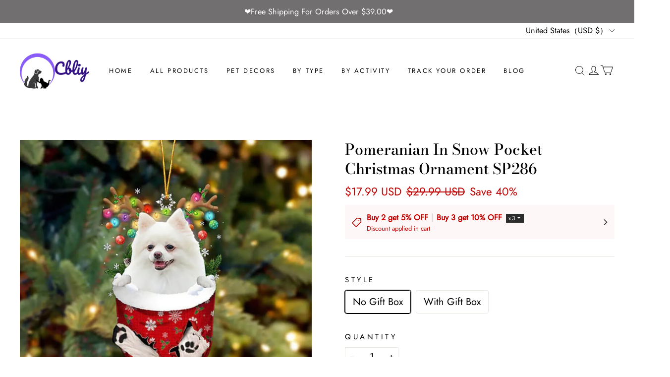

--- FILE ---
content_type: text/html; charset=utf-8
request_url: https://cbliy.com/products/pomeranian-in-snow-pocket-christmas-ornament-sp286
body_size: 146798
content:
<!DOCTYPE html>
<html lang="en">

<head>
  <meta charset="UTF-8">
  <meta http-equiv="X-UA-Compatible" content="IE=edge">
  <meta name="viewport" content="width=device-width, minimum-scale=1.0, maximum-scale=1.0, user-scalable=no">
  <meta http-equiv="x-dns-prefetch-control" content="on">

  <script async src="https://pagead2.googlesyndication.com/pagead/js/adsbygoogle.js?client=ca-pub-2364515252566080"
     crossorigin="anonymous"></script>
  
      <link rel="preload" as="image" referrerpolicy="same-origin" href="https://img-va.myshopline.com/image/store/1729157096015/LCA674Sp286Pomeranian.jpg?w&#x3D;800&amp;h&#x3D;800" imagesrcset="https://img-va.myshopline.com/image/store/1729157096015/LCA674Sp286Pomeranian_375x.jpg?w&#x3D;800&amp;h&#x3D;800 375w, https://img-va.myshopline.com/image/store/1729157096015/LCA674Sp286Pomeranian_540x.jpg?w&#x3D;800&amp;h&#x3D;800 540w, https://img-va.myshopline.com/image/store/1729157096015/LCA674Sp286Pomeranian_720x.jpg?w&#x3D;800&amp;h&#x3D;800 720w, https://img-va.myshopline.com/image/store/1729157096015/LCA674Sp286Pomeranian_900x.jpg?w&#x3D;800&amp;h&#x3D;800 900w" imagesizes="(max-width: 749px) 100vw,(max-width: 959px) 100vw" >
    


  
<style>
:root {
    --page-width: 1500px;
    --color-page-background: 255, 255, 255;
    --color-text: 0, 0, 0;
    --color-sale: 194, 0, 0;
    --color-discount: 194, 0, 0;
    --color-entry-line: 232, 232, 225;
    --color-btn-background: 194, 0, 0;
    --color-btn-text: 255, 255, 255;
    --color-tag-background: 28, 29, 29;
    --color-tag-text: 255, 255, 255;
    --color-cart-dot: 255, 79, 51;
    --color-image-background: 255, 255, 255;
    --color-section-background: 15, 15, 15;
    --color-mask: 115, 115, 115;
    --color-header-background: 255, 255, 255;
    --color-header-text: 0, 0, 0;
    --color-header-announcement-bar: 113, 111, 111;
    --color-header-announcement-bar-text: 255, 255, 255;
    --color-footer-background: 8, 8, 8;
    --color-footer-text: 255, 255, 255;
    --color-image-text: 255, 255, 255;
    --color-image-overlay: 0, 0, 0;
    --color-image-overlay-opacity: 10%;
    --color-image-text-shadow-amount: 20%;
    --type-title-letter-spacing: 0em;
    --type-title-size: 34px;
    --type-title-line-height: 1.3;
    --type-body-letter-spacing: 0em;
    --type-body-size: 20px;
    --type-body-line-height: 1.5;
    --type-navigation-size: 13px;
    --type-collection-grid-size: 18px;
    --collection-image-overlay-opacity: 10%;
    --co-background-color: 255, 255, 255;
    --co-order-background-color: 250, 250, 250;
    --co-color-btn-bg: 39, 110, 175;
    --co-color-err-color: 240, 73, 73;
    --co-color-msg-color: 39, 110, 175;
}
</style>
    

  
  

    
  
































  
  
  
    
  
  
  
  
  


  





  


  

<meta name="title" content="Pomeranian In Snow Pocket Christmas Ornament SP286" />



  <meta name="description" content="DESCRIPTION

PRODUCT INFORMATION

The product is made from mica plastic.
Double-sided printing.The printed design is clear to ensure no color is faded.
All the molds will be put into 80x50mm plastic sheet for cutting.
A hole and twinkle thread attached to strap.
Ornament is used to display as home decoration or meaningful gifts for friends and relatives in special occasions such as Christmas, Valentine, birthday, etc.
Suitable for expressing your personality.

TIPS
To prevent scratches during transportation, a plastic film is attached to the surface of the product, please remove the film when using the product.
WHY US?👇

We work directly with manufacturers all over the world to ensure the best quality of our products. We have a Quality Control department which helps us to keep our promise!
Price is always competitive.
Awesome Customer Service
Amazing products along with High Quality



SHIPPING

We ship to worldwide.
Standard shipping typically takes 7-15 business days (excluding weekends). If your order is not delivered by the estimated delivery time, please contact our friendly customer service for assistance!
Free Shipping For Orders More Than $39 USD






 

PAYMENT
PayPal is welcomed here.If you don&#x27;t have a PayPal account, we accept all credit cards: just select &#x27;PayPal&#x27; and click the &#x27;Pay with Debit or Credit Card&#x27; button.



We&#x27;re thrilled to support First Book - an amazing charity that donates books to disadvantaged children who need them the most." />








  <meta property="og:url" content="https://cbliy.com/products/pomeranian-in-snow-pocket-christmas-ornament-sp286" />

  <meta property="og:site_name" content="Cbliy" />


  <meta property="og:title" content="Pomeranian In Snow Pocket Christmas Ornament SP286" />

  <meta property="og:description" content="DESCRIPTION

PRODUCT INFORMATION

The product is made from mica plastic.
Double-sided printing.The printed design is clear to ensure no color is faded.
All the molds will be put into 80x50mm plastic sheet for cutting.
A hole and twinkle thread attached to strap.
Ornament is used to display as home decoration or meaningful gifts for friends and relatives in special occasions such as Christmas, Valentine, birthday, etc.
Suitable for expressing your personality.

TIPS
To prevent scratches during transportation, a plastic film is attached to the surface of the product, please remove the film when using the product.
WHY US?👇

We work directly with manufacturers all over the world to ensure the best quality of our products. We have a Quality Control department which helps us to keep our promise!
Price is always competitive.
Awesome Customer Service
Amazing products along with High Quality



SHIPPING

We ship to worldwide.
Standard shipping typically takes 7-15 business days (excluding weekends). If your order is not delivered by the estimated delivery time, please contact our friendly customer service for assistance!
Free Shipping For Orders More Than $39 USD






 

PAYMENT
PayPal is welcomed here.If you don&#x27;t have a PayPal account, we accept all credit cards: just select &#x27;PayPal&#x27; and click the &#x27;Pay with Debit or Credit Card&#x27; button.



We&#x27;re thrilled to support First Book - an amazing charity that donates books to disadvantaged children who need them the most." />


  <meta property="og:type" content="product" />

  <meta property="og:image" content="https://img-va.myshopline.com/image/store/1729157096015/LCA674Sp286Pomeranian.jpg?w&#x3D;800&amp;h&#x3D;800" />
  <meta property="og:image:secure_url" content="https://img-va.myshopline.com/image/store/1729157096015/LCA674Sp286Pomeranian.jpg?w&#x3D;800&amp;h&#x3D;800" />
  <meta name="twitter:image" content="https://img-va.myshopline.com/image/store/1729157096015/LCA674Sp286Pomeranian.jpg?w&#x3D;800&amp;h&#x3D;800" />

  <meta name="twitter:title" content="Pomeranian In Snow Pocket Christmas Ornament SP286" />


  <meta name="twitter:description" content="DESCRIPTION

PRODUCT INFORMATION

The product is made from mica plastic.
Double-sided printing.The printed design is clear to ensure no color is faded.
All the molds will be put into 80x50mm plastic sheet for cutting.
A hole and twinkle thread attached to strap.
Ornament is used to display as home decoration or meaningful gifts for friends and relatives in special occasions such as Christmas, Valentine, birthday, etc.
Suitable for expressing your personality.

TIPS
To prevent scratches during transportation, a plastic film is attached to the surface of the product, please remove the film when using the product.
WHY US?👇

We work directly with manufacturers all over the world to ensure the best quality of our products. We have a Quality Control department which helps us to keep our promise!
Price is always competitive.
Awesome Customer Service
Amazing products along with High Quality



SHIPPING

We ship to worldwide.
Standard shipping typically takes 7-15 business days (excluding weekends). If your order is not delivered by the estimated delivery time, please contact our friendly customer service for assistance!
Free Shipping For Orders More Than $39 USD






 

PAYMENT
PayPal is welcomed here.If you don&#x27;t have a PayPal account, we accept all credit cards: just select &#x27;PayPal&#x27; and click the &#x27;Pay with Debit or Credit Card&#x27; button.



We&#x27;re thrilled to support First Book - an amazing charity that donates books to disadvantaged children who need them the most." />


  <meta name="twitter:card" content="summary_large_image" />





  <title>Pomeranian In Snow Pocket Christmas Ornament SP286</title>
    <link rel="shortcut icon" href="https://img-va.myshopline.com/image/store/1729157096015/cbliy-3232.png?w&#x3D;32&amp;h&#x3D;32" type="image/png">
    <script defer src="/cdn/shop/prev/c8e5d2f8dada720691789000a4ead2ee/1726628944355/assets/product/detail/productDetailBeforeLoad.min.modern.js"></script>


  


        <script>!function(){"use strict";class t{constructor(){this.jsUrlList={}}set(e){this.jsUrlList[e]||(this.jsUrlList[e]=e,t.loadScript(e))}static loadScript(t){this.creatScriptTag(t)}static creatScriptTag(t){let e=document.createElement("script");e.src=t,e.defer=!1,e.async=!1,e.onerror=e=>{console.error(`asset file ${t} loading error`,e)};let r=()=>{document.body.appendChild(e)};return"complete"===document.readyState?r():(document.addEventListener("DOMContentLoaded",r),e.onload=()=>{document.removeEventListener("DOMContentLoaded",r)}),e}}window.__loaded_js__=new t}();
</script>


  <script>if(!window.__PRELOAD_STATE__){ window.__PRELOAD_STATE__ = {} };__PRELOAD_STATE__.imgNoReferrerSwitch=true;</script>

  
  <meta name="google-site-verification" content />
  <meta name="msvalidate.01" content />
<meta name="msvalidate.01" content />
  <meta name="facebook-domain-verification" content />
  <meta name="p:domain_verify" content />
  
<script >function __SL_CUSTOM_CODE_GETROW__(){var r=new Error;if(!r.stack)try{throw r}catch(r){if(!r.stack)return 0}var t=r.stack.toString().split(/\r\n|\n/),e=/:(\d+):(?:\d+)[^\d]*$/;do{var n=t.shift()}while(!e.exec(n)&&t.length);var a=e.exec(t.shift());return a?parseInt(a[1]):0}</script>
<script >!function(){function t(){this.data={}}t.prototype.set=function(t,n,i){this[n]||(this[n]={start:"",end:"",scripts:[]}),this[n][i]=t,this[n].start&&this[n].end&&(this.data[n]||(this.data[n]=[]),this.data[n].push(this[n]),delete this[n])},t.prototype.setScript=function(t,n){const i=this.data[t].find((function(t,n){return 0===n&&!t.scripts.length||!t.scripts.length}));i&&(i.scripts=i.scripts.concat(n))},t.prototype.getAppKeyByScriptUrl=function(t){var n=this;return new Promise((function(i){setTimeout((function(){const s=Object.keys(n.data).find((function(i){return n.data[i].find((function(n){return n.scripts.find((function(n){if(n&&n.src)return t===n.src}))}))}));i(s)}),4)}))},t.prototype.getAppKey=function(t){var n=this;return Object.keys(n.data).find((function(i){if(n.data[i].find((function(n){return n.start<t&&n.end>t})))return!0}))},window.__APP_CODE__||(window.__APP_CODE__=new t)}();</script>
<script>window.__ENV__ = {"APP_ENV":"product","SENTRY_DSN":"https:\u002F\u002Fb1ba39d4e0bf4bf6a6ef0a2add016a44@sentry-new.myshopline.com\u002F265","STORE_THEME_SENTRY_DSN":"https:\u002F\u002Fab5c03d7011e42d7b3914c7bd779547b@sentry-new.myshopline.com\u002F273","SENTRY_TRACES_SAMPLE_RATE":-1,"ENABLE_IFRAME_ID":true,"SENTRY_GRAY":false,"SDK_UMDJS":"https:\u002F\u002Fcdn.myshopline.com\u002Ft\u002Flayout\u002Fdev\u002F3300003680\u002F1608276731999\u002F610a693c63e57e2aca6c2554\u002F1628072347914\u002Fassets\u002Findex.umd.min.js","USE_STORE_INFO_REGION_CACHE":true,"USE_REDIRECT_PATH_CACHE":true,"USE_APP_CODE_BLOCK_CACHE":true,"USE_HTTP_REPORT_EVENT_IDS":[60006253],"USE_HTTP_REPORT_EVENT_NAMES":["view"],"ROBOTS_CACHER":{"ua_list":[],"useless_query":["fbclid","gclid","utm_campaign","utm_adset","utm_ad","utm_medium","utm_source","utm_content","utm_term","campaign_id","adset_id","ad_id","variant"],"expires":600,"store_domain_list":["ALL"],"is_use_spider_company":false,"is_use_spider_ua":false},"PAGE_CACHER":{"enable":false,"themes":["ALL","Expect","Impress","Expect_TEST"],"templates":[{"name":"templates\u002Findex","expires":10}]},"useOldSSRPlugin":{},"PAYPAL_CONFIG":{"disableFunding":"card,bancontact,blik,eps,giropay,ideal,mercadopago,mybank,p24,sepa,sofort,venmo"},"LOGGING_THRESHOLD_BY_RENDER":500,"POLLING_TIME-OUT_RETRY_FREQUENCY":8,"POLLING_TIME-OUT_RETRY_DELAY":3000,"DF_SDK_ENABLE":{"isAll":true,"appCode":"m3tdgo","themeNames":["Expect","global","Along","Impress","Soo","Solid"]},"PAYPAL_CONFIG_V2":[{"key":"disable-funding","value":"card,bancontact,blik,eps,giropay,ideal,mercadopago,mybank,p24,sepa,sofort,venmo","isCoverAll":true,"scope":"continue","whitelist":[],"blacklist":[]},{"key":"enable-funding","value":"paylater","isCoverAll":true,"scope":"all","whitelist":[],"blacklist":[]}],"COMPLETE_ORDER_JUMP_TIMEOUT":10,"ADDRESS_AUTOCOMPLETE_CONFIG":{"prediction_debounce_ms":400,"south_east_countries":{"mode":"disable","whitelist_store_ids":["1652240404138","1679974845705","1676274381211","1677468419723","1682156092973","1663745358748","1673329501708","1676868586152","1648608707106","1679279486633","1681696235688","1664792332609","1677837417427","1672322277922","1644637282055","1644637282057"],"blacklist_store_ids":[]}},"TRADE__FEATURE_FLAGS_CONFIG":{"server_endpoint":"https:\u002F\u002Fabtest.myshopline.com\u002Fexperiment","app_key":"shopline-trade"},"USE_REPORT_URL_STORE_IDS":["all"],"USE_EVENT_TRACE_CONFIG_CACHE":true,"IS_CHANGE_MERCHANT_TO_SITE":true,"PRODUCT_OBJECTS_GRAY_RULE":{"enable":true,"handleList":["adasgtest","bix3mk02","wenxuetingfz","amy.wen11","wenxuetingsgauto","shoplinewebtest","graytest","taican","haidu","bryant33","nana13","sjf03-sin","apitest001","adaus","bix3mk03","wenxuetingus","amy.wen12","wenxuetingauto","wenxuetingusauto","chun77","nana11","test03","apitest002","amywen12","lives-will","winsonwen","yongzyongz","slbryant","garytest","yongzyongz","lives-will","winsonwen","test111111","test04-sin","sjf03-us","shawboutique","extent-demo","beetlesgelpolish","soufeel","test-tys","r39x33kmubdcsvja9i","mademine-test-tys","1chqxtmchih8ul","jason-us","jason-sg","tina2","halaras","myhawaiianshirts","mycustombobblehead"],"ratio":50},"WEBSITE_MIFRATION":true,"TRADE_PAY":{"JUMP_TIMEOUT":2000,"AUTO_INIT":{"TIMEOUT":5000,"CHANNELS":[{"payMethodCode":"GooglePay"},{"payMethodCode":"ApplePay"}]}},"CHECKOUT_COUNTRY_LIBRARY_JSON_URL":"https:\u002F\u002Fcdn.myshopline.com\u002Ft\u002Fcf\u002F1cad82e8f88f0f743c2b82d308fb84f9\u002F4yblskxgvzarr1ub\u002Fcheckout-countries","CHECKOUT_COUNTRY_LIBRARY_JS_URL":"\u002Fcf-edge-static\u002F1cad82e8f88f0f743c2b82d308fb84f9\u002Fcheckout-countries","ANALYTICS_UNIFY_CONFIG":{"disableGetCollectionsStores":["1732075791988","1640660241441","1698792289635"],"hdsdkHttpConfig":{"stores":["*"],"acts":["webeventtracker","webslcodetrack"],"uas":["musical_ly"],"sendMethod":"ajax"},"pageDurationAsyncLoopInterval":0,"hdsdkFilterEvents":{"enable":true,"events":{"webslcodetrack":[{"event_name":"PageView_300"},{"event_name":"PageView_1000"},{"event_name":"PageView_2000"},{"event_name":"PageView_3000"},{"event_name":"View","page":102,"module":109,"component":101,"action_type":101},{"event_name":"View","page":103,"module":109,"component":101,"action_type":101},{"event_name":"View","page":132,"module":-999,"component":-999,"action_type":101},{"event_name":"ViewSuccess","page":132,"module":-999,"component":-999,"action_type":108}]}}},"WEB_PIXELS":{"wpt":{"templateBaseUrl":"https:\u002F\u002Fcdn.myshopline.com\u002Ft\u002Fwpm","sdkBaseUrl":"https:\u002F\u002Fcdn.myshopline.com\u002Fsl\u002Fsdk","sdkVersion":"wpt-0.4.3"},"wpm":{"sdkBaseUrl":"https:\u002F\u002Fcdn.myshopline.com\u002Fsl\u002Fsdk","sdkVersion":"wpm-0.6.1"}},"CHAIN_BASE_CONFIG":{"event":{"playback":{"playbackMaxLimit":0,"trackThreshold":50}}},"CHAIN_BASE_SERVICE_WORKER_URL":"\u002Fcf-edge-static\u002F4901d6778f66716fa583d51614a75d3d\u002Fchain-base-service-worker.js","streamTheme":[],"TRADE__METRIC_REPORT_CONFIG":{"rate":10000,"version":"v1"},"SENTRY_ERROR_FILTER_MESSAGES":["not match the postCode list","The current browser does not support Google Pay","Cannot use applePay","The current browser does not support this payment method","SDK实例化 & 初始化 失败 [reason: DEVICE_NOT_SUPPORT]","SDK实例化 & 初始化 失败 [reason: no support browser]","evaluating 'document.getElementById('stage-footer')","evaluating 'document.getElementById('live-chat-ai-wrapper')"]}</script><script>window.__LE__ = true;if(!window.Shopline){ window.Shopline = {} };Shopline.designMode=false;Shopline.uri={"alias":"ProductsDetail","isExact":true,"params":{"uniqueKey":"pomeranian-in-snow-pocket-christmas-ornament-sp286"},"query":{},"url":"\u002Fproducts\u002Fpomeranian-in-snow-pocket-christmas-ornament-sp286","path":"\u002Fproducts\u002F:uniqueKey","template":"templates\u002Fproducts\u002Fdetail.html","bindingTemplate":undefined,"root_url":"\u002F","customPageId":"0"};Shopline.handle="cbliy";Shopline.merchantId="2402166231";Shopline.storeId="1729157096015";Shopline.currency="USD";Shopline.themeId="67120de8ec88895163a1050c";Shopline.themeName="Impress";Shopline.storeThemeName="Impress1";Shopline.themeVersion="1.6.62";Shopline.themeTypeVersion=1;Shopline.updateMode=1;Shopline.locale="en";Shopline.customerCountry="US";Shopline.routes={"root":"\u002F"};Shopline.theme={"settings":{"colors":{"primary":"#2c2c2c","link":"#276EAF","title":"#2c2c2c","body":"#2c2c2c","sale":"#D22D24","productTitle":"#2c2c2c","btn":"#ffffff","btnBg":"#2c2c2c","tag":"#ffffff","tagBg":"#D22D24","tagDisabledBg":"#b2b6c1","saleDescription":"#e4a162","pageBg":"#ffffff","star":"#2C2C2C","input":"#1e1e1e","inputBorder":"#d8d8d8","inputBg":"#ffffff","maskBg":"#bfbfbf","moduleBg":"#f8fafb","statusError":"#f04949","orderProcessingBg":"#f89400","orderFinishedBg":"#2c2c2c","orderConfirmedBg":"#46907f","orderCanceledBg":"#ababab","vipBg":"#3b3836","vip":"#ffdcab"},"page_width":1500,"color_page_background":"#ffffff","color_text":"#000000","color_sale":"#c20000","color_discount":"#c20000","color_entry_line":"#e8e8e1","color_btn_background":"#c20000","color_btn_text":"#ffffff","color_tag_background":"#1c1d1d","color_tag_text":"#ffffff","color_cart_dot":"#ff4f33","color_cart_amount":"#000000","color_image_background":"#ffffff","color_section_background":"#0f0f0f","color_mask":"#737373","color_header_background":"#ffffff","color_header_text":"#000000","color_header_announcement_bar":"#716f6f","color_header_announcement_bar_text":"#ffffff","color_footer_background":"#080808","color_footer_text":"#ffffff","color_image_text":"#ffffff","color_image_overlay":"#000000","color_image_overlay_opacity":"10","color_image_text_shadow_amount":"20","type_title_font":"Bodoni Moda:500","type_title_letter_spacing":0,"type_title_size":34,"type_title_line_height":1.3,"type_title_uppercase":false,"type_title_text_align":"center","type_body_font":"Jost","type_body_letter_spacing":0,"type_body_size":20,"type_body_line_height":1.5,"type_body_text_align":"center","type_navigation_font":"body","type_navigation_size":"13","type_navigation_uppercase":true,"type_product_grid_font":"body","type_product_grid_uppercase":false,"type_collection_grid_font":"body","type_collection_grid_size":"18","button_style":"square","button_hover_animation":1,"show_breadcrumb":false,"product_discount":true,"product_discount_tag_style":"save","product_discount_style":"ratio","product_add_to_cart":true,"product_quick_view":true,"product_quick_view_text":"Quick View","product_image_ratio":"100","product_fill_type":"contain","product_hover_show_next":true,"product_title_show_type":"display_up_to_2_rows","product_mobile_title_show":true,"show_stock_number":false,"product_stock_hint":true,"product_sku_style":"flatten","product_count_​selector":true,"product_image_scale":true,"product_show_swiper_arrow":false,"sku_selected_default":true,"product_image_show_sku_image":true,"product_sku_compact_layout":false,"product_sku_flatten_style":"radius","product_mobile_display_layout":"center","product_additional_contents_display":"accordion","product_additional_contents_mobile_display":"follow_pc","product_custom_tab1":"","product_custom_tab1_fold":true,"product_custom_tab2":"","product_custom_tab2_fold":true,"product_custom_tab3":"","product_custom_tab3_fold":true,"collection_title_show_style":"under","collection_title_position":"center_center","collection_image_ratio":"100","collection_image_overlay_opacity":"10","cart_open_type":"drawer","cart_show_amount":false,"co_banner_pc_img":{},"co_banner_phone_img":{},"co_banner_pc_height":"low","co_banner_phone_height":"low","co_banner_img_show":"center","co_full_screen":true,"co_checkout_image":{},"co_logo_size":"medium","co_logo_position":"left","co_bg_image":{},"co_background_color":"#FFFFFF","co_form_bg_color":"white","co_order_bg_image":{},"co_order_background_color":"#FAFAFA","co_type_title_font":{"lib":"system","value":"System"},"co_type_body_font":{"lib":"system","value":"System"},"co_color_btn_bg":"#276EAF","co_color_err_color":"#F04949","co_color_msg_color":"#276EAF","show_official_icon":false,"social_facebook_link":"","social_twitter_link":"","social_pinterest_link":"","social_instagram_link":"","social_snapchat_link":"","social_tiktok_link":"","social_youtube_link":"","social_linkedin_link":"","social_whatsapp_link":"","show_official_share_icon":false,"show_social_name":true,"share_to_facebock":true,"share_to_twitter":true,"share_to_pinterest":true,"share_to_line":true,"share_to_whatsapp":true,"share_to_tumblr":true,"favicon_image":"https:\u002F\u002Fimg-va.myshopline.com\u002Fimage\u002Fstore\u002F1729157096015\u002Fcbliy-3232.png?w=32&h=32"},"blocks":{"17630869927869af12e2":{"type":"shopline:\u002F\u002Fapps\u002F店铺转化提升\u002Fblocks\u002Fclick-block\u002Fe4a69c52-27bd-4ec9-86c8-1d5b4d867769","disabled":false,"settings":{},"id":"17630869927869af12e2"},"176308699278681915aa":{"type":"shopline:\u002F\u002Fapps\u002F店铺转化提升\u002Fblocks\u002Fcount-down-of-cart\u002Fe4a69c52-27bd-4ec9-86c8-1d5b4d867769","disabled":true,"settings":{"finalWords":"","prefix":"","suffix":""},"id":"1729237250457b99396d"},"176308699278649a9a16":{"type":"shopline:\u002F\u002Fapps\u002F店铺转化提升\u002Fblocks\u002Fdiscount-modal-block\u002Fe4a69c52-27bd-4ec9-86c8-1d5b4d867769","disabled":true,"settings":{"titleContent":"","msgContent":"","toCheckOutContent":"","toShoppingContent":""},"id":"172923725045772ca012"},"1763086992786b76139a":{"type":"shopline:\u002F\u002Fapps\u002F店铺转化提升\u002Fblocks\u002Fpayment-security\u002Fe4a69c52-27bd-4ec9-86c8-1d5b4d867769","disabled":false,"settings":{"paymentSecurityDesc":"","afterSaleGuaranteeDesc":""},"id":"1763086992786b76139a"},"176308699278688b8532":{"type":"shopline:\u002F\u002Fapps\u002F店铺转化提升\u002Fblocks\u002Fproduct-promotion-label\u002Fe4a69c52-27bd-4ec9-86c8-1d5b4d867769","disabled":true,"settings":{},"id":"1729237250457da6e061"},"176308699278668a0a75":{"type":"shopline:\u002F\u002Fapps\u002F店铺转化提升\u002Fblocks\u002Fship-calculate\u002Fe4a69c52-27bd-4ec9-86c8-1d5b4d867769","disabled":true,"settings":{"title":"","country":"","province":"","city":"","zipCode":"","calculateButtonTitle":""},"id":"1729237250457d744591"},"1763086992786d6f82d6":{"type":"shopline:\u002F\u002Fapps\u002FSmartPush\u002Fblocks\u002Fapp-embed-block\u002Fba1ca5f6-ccc5-43fc-8ddb-f3b5147e1fc5","disabled":true,"settings":{}},"1763086992786a1faa31":{"type":"shopline:\u002F\u002Fapps\u002F多语言&多货币助手\u002Fblocks\u002Fcurrency-convert\u002F5d9e1987-6350-44e8-bfc9-6c3d7168c5a2","disabled":true,"settings":{"color_mode":"followTheme","bg_color":"#FFFFFF","text_color":"#000000","hover_text_color":"#476377","hover_bg_color":"#EAEDF1"},"id":"1729237250457ca5ba06"},"17630869927860f87ea6":{"type":"shopline:\u002F\u002Fapps\u002F多语言&多货币助手\u002Fblocks\u002Fgoogle-translate\u002F5d9e1987-6350-44e8-bfc9-6c3d7168c5a2","disabled":false,"settings":{"undefined":undefined,"color_mode":"followTheme","bg_color":"#FFFFFF","text_color":"#000000","hover_text_color":"#476377","hover_bg_color":"#EAEDF1"},"id":"17630869927860f87ea6"},"17630869927865d16841":{"type":"shopline:\u002F\u002Fapps\u002FSolvea｜AI客服员工\u002Fblocks\u002Fapp-embed-block\u002F3d5c38be-7f14-44af-8515-4ec3a54b1202","disabled":true,"settings":{}}}};Shopline.isLogin=false;Shopline.systemTimestamp=1767984159062;Shopline.storeLanguage="en";Shopline.supportLanguages=["en","de","fr","es","pt","it","pt-pt","ru","nl","pl","ar","el","sv","nb","cs","fi","da"];Shopline.currencyConfig={"enable":false,"defaultCurrency":"","customCurrency":"","referenceCurrencies":[],"storeCurrency":{},"defaultReferenceCurrency":{},"currencyDetailList":[{"currencyCode":"USD","currencyName":"美元","currencySymbol":"$","rate":2,"currencyNumber":"840","orderWeight":150,"exchangeRate":1,"updateTime":1725439037024,"messageWithCurrency":"${{amount}} USD","messageWithoutCurrency":"${{amount}}","messageWithDefaultCurrency":"${{amount}} USD","messageWithoutDefaultCurrency":"${{amount}}"},{"currencyCode":"GBP","currencyName":"英镑","currencySymbol":"£","rate":2,"currencyNumber":"826","orderWeight":149,"exchangeRate":0.744319,"updateTime":1767945601320,"messageWithCurrency":"£{{amount}} GBP","messageWithoutCurrency":"£{{amount}}","messageWithDefaultCurrency":"£{{amount}} GBP","messageWithoutDefaultCurrency":"£{{amount}}"},{"currencyCode":"EUR","currencyName":"欧元","currencySymbol":"€","rate":2,"currencyNumber":"978","orderWeight":148,"exchangeRate":0.85789,"updateTime":1767945602206,"messageWithCurrency":"€{{amount_with_comma_separator}} EUR","messageWithoutCurrency":"€{{amount_with_comma_separator}}","messageWithDefaultCurrency":"€{{amount_with_comma_separator}} EUR","messageWithoutDefaultCurrency":"€{{amount_with_comma_separator}}"},{"currencyCode":"CAD","currencyName":"加拿大元","currencySymbol":"$","rate":2,"currencyNumber":"124","orderWeight":147,"exchangeRate":1.387235,"updateTime":1767945602958,"messageWithCurrency":"${{amount}} CAD","messageWithoutCurrency":"${{amount}}","messageWithDefaultCurrency":"${{amount}} CAD","messageWithoutDefaultCurrency":"${{amount}}"},{"currencyCode":"AUD","currencyName":"澳大利亚元","currencySymbol":"A$","rate":2,"currencyNumber":"36","orderWeight":146,"exchangeRate":1.49383,"updateTime":1767945603687,"messageWithCurrency":"${{amount}} AUD","messageWithoutCurrency":"${{amount}}","messageWithDefaultCurrency":"${{amount}} AUD","messageWithoutDefaultCurrency":"${{amount}}"},{"currencyCode":"INR","currencyName":"印度卢比","currencySymbol":"₹","rate":2,"currencyNumber":"356","orderWeight":145,"exchangeRate":89.904612,"updateTime":1767945604632,"messageWithCurrency":"Rs. {{amount}}","messageWithoutCurrency":"Rs. {{amount}}","messageWithDefaultCurrency":"Rs. {{amount}}","messageWithoutDefaultCurrency":"Rs. {{amount}}"},{"currencyCode":"JPY","currencyName":"日圆","currencySymbol":"¥","rate":0,"currencyNumber":"392","orderWeight":144,"exchangeRate":157.22,"updateTime":1767945605119,"messageWithCurrency":"¥{{amount_no_decimals}} JPY","messageWithoutCurrency":"¥{{amount_no_decimals}}","messageWithDefaultCurrency":"¥{{amount_no_decimals}} JPY","messageWithoutDefaultCurrency":"¥{{amount_no_decimals}}"},{"currencyCode":"AED","currencyName":"阿联酋迪拉姆","currencySymbol":"د.إ","rate":2,"currencyNumber":"784","orderWeight":143,"exchangeRate":3.6725,"updateTime":1767945606027,"messageWithCurrency":"Dhs. {{amount}} AED","messageWithoutCurrency":"Dhs. {{amount}}","messageWithDefaultCurrency":"Dhs. {{amount}} AED","messageWithoutDefaultCurrency":"Dhs. {{amount}}"},{"currencyCode":"AFN","currencyName":"阿富汗尼","currencySymbol":"Af","rate":2,"currencyNumber":"971","orderWeight":142,"exchangeRate":65.749999,"updateTime":1767945606503,"messageWithCurrency":"{{amount}}؋ AFN","messageWithoutCurrency":"{{amount}}؋","messageWithDefaultCurrency":"{{amount}}؋ AFN","messageWithoutDefaultCurrency":"{{amount}}؋"},{"currencyCode":"ALL","currencyName":"阿尔巴尼亚列克","currencySymbol":"L","rate":2,"currencyNumber":"8","orderWeight":141,"exchangeRate":82.905558,"updateTime":1767945606985,"messageWithCurrency":"Lek {{amount}} ALL","messageWithoutCurrency":"Lek {{amount}}","messageWithDefaultCurrency":"Lek {{amount}} ALL","messageWithoutDefaultCurrency":"Lek {{amount}}"},{"currencyCode":"AMD","currencyName":"亚美尼亚德拉姆","currencySymbol":"Դ","rate":2,"currencyNumber":"51","orderWeight":140,"exchangeRate":382.429819,"updateTime":1767945607677,"messageWithCurrency":"{{amount}} AMD","messageWithoutCurrency":"{{amount}} AMD","messageWithDefaultCurrency":"{{amount}} AMD","messageWithoutDefaultCurrency":"{{amount}} AMD"},{"currencyCode":"ANG","currencyName":"荷属安的列斯盾","currencySymbol":"ƒ","rate":2,"currencyNumber":"532","orderWeight":139,"exchangeRate":1.79,"updateTime":1767945608157,"messageWithCurrency":"{{amount}} NAƒ;","messageWithoutCurrency":"ƒ;{{amount}}","messageWithDefaultCurrency":"{{amount}} NAƒ;","messageWithoutDefaultCurrency":"ƒ;{{amount}}"},{"currencyCode":"AOA","currencyName":"安哥拉宽扎","currencySymbol":"Kz","rate":2,"currencyNumber":"973","orderWeight":138,"exchangeRate":915.428667,"updateTime":1767945608635,"messageWithCurrency":"Kz{{amount}} AOA","messageWithoutCurrency":"Kz{{amount}}","messageWithDefaultCurrency":"Kz{{amount}} AOA","messageWithoutDefaultCurrency":"Kz{{amount}}"},{"currencyCode":"ARS","currencyName":"阿根廷比索","currencySymbol":"$","rate":2,"currencyNumber":"32","orderWeight":137,"exchangeRate":1463.486024,"updateTime":1767945609118,"messageWithCurrency":"${{amount_with_comma_separator}} ARS","messageWithoutCurrency":"${{amount_with_comma_separator}}","messageWithDefaultCurrency":"${{amount_with_comma_separator}} ARS","messageWithoutDefaultCurrency":"${{amount_with_comma_separator}}"},{"currencyCode":"AWG","currencyName":"阿鲁巴弗罗林","currencySymbol":"ƒ","rate":2,"currencyNumber":"533","orderWeight":136,"exchangeRate":1.80125,"updateTime":1767945609721,"messageWithCurrency":"Afl{{amount}} AWG","messageWithoutCurrency":"Afl{{amount}}","messageWithDefaultCurrency":"Afl{{amount}} AWG","messageWithoutDefaultCurrency":"Afl{{amount}}"},{"currencyCode":"AZN","currencyName":"阿塞拜疆马纳特","currencySymbol":"ман","rate":2,"currencyNumber":"944","orderWeight":135,"exchangeRate":1.7,"updateTime":1767945610412,"messageWithCurrency":"m.{{amount}} AZN","messageWithoutCurrency":"m.{{amount}}","messageWithDefaultCurrency":"m.{{amount}} AZN","messageWithoutDefaultCurrency":"m.{{amount}}"},{"currencyCode":"BAM","currencyName":"波斯尼亚和黑塞哥维那可兑换马克[注1]","currencySymbol":"КМ","rate":2,"currencyNumber":"977","orderWeight":134,"exchangeRate":1.675498,"updateTime":1767945610886,"messageWithCurrency":"KM {{amount_with_comma_separator}} BAM","messageWithoutCurrency":"KM {{amount_with_comma_separator}}","messageWithDefaultCurrency":"KM {{amount_with_comma_separator}} BAM","messageWithoutDefaultCurrency":"KM {{amount_with_comma_separator}}"},{"currencyCode":"BBD","currencyName":"巴巴多斯元","currencySymbol":"BBD","rate":2,"currencyNumber":"52","orderWeight":133,"exchangeRate":2,"updateTime":1767945611580,"messageWithCurrency":"${{amount}} Bds","messageWithoutCurrency":"${{amount}}","messageWithDefaultCurrency":"${{amount}} Bds","messageWithoutDefaultCurrency":"${{amount}}"},{"currencyCode":"BDT","currencyName":"孟加拉塔卡","currencySymbol":"৳","rate":2,"currencyNumber":"50","orderWeight":132,"exchangeRate":122.497674,"updateTime":1767945612484,"messageWithCurrency":"Tk {{amount}} BDT","messageWithoutCurrency":"Tk {{amount}}","messageWithDefaultCurrency":"Tk {{amount}} BDT","messageWithoutDefaultCurrency":"Tk {{amount}}"},{"currencyCode":"BGN","currencyName":"保加利亚列弗","currencySymbol":"лв","rate":2,"currencyNumber":"975","orderWeight":131,"exchangeRate":1.677874,"updateTime":1767945613392,"messageWithCurrency":"{{amount}} лв BGN","messageWithoutCurrency":"{{amount}} лв","messageWithDefaultCurrency":"{{amount}} лв BGN","messageWithoutDefaultCurrency":"{{amount}} лв"},{"currencyCode":"BIF","currencyName":"布隆迪法郎","currencySymbol":"₣","rate":0,"currencyNumber":"108","orderWeight":130,"exchangeRate":2961.114506,"updateTime":1767945613868,"messageWithCurrency":"FBu. {{amount_no_decimals}} BIF","messageWithoutCurrency":"FBu. {{amount_no_decimals}}","messageWithDefaultCurrency":"FBu. {{amount_no_decimals}} BIF","messageWithoutDefaultCurrency":"FBu. {{amount_no_decimals}}"},{"currencyCode":"BMD","currencyName":"百慕大元","currencySymbol":"BD$","rate":2,"currencyNumber":"60","orderWeight":129,"exchangeRate":1,"updateTime":1767945614349,"messageWithCurrency":"BD${{amount}} BMD","messageWithoutCurrency":"BD${{amount}}","messageWithDefaultCurrency":"BD${{amount}} BMD","messageWithoutDefaultCurrency":"BD${{amount}}"},{"currencyCode":"BND","currencyName":"文莱元","currencySymbol":"B$","rate":2,"currencyNumber":"96","orderWeight":128,"exchangeRate":1.287158,"updateTime":1767945615045,"messageWithCurrency":"${{amount}} BND","messageWithoutCurrency":"${{amount}}","messageWithDefaultCurrency":"${{amount}} BND","messageWithoutDefaultCurrency":"${{amount}}"},{"currencyCode":"BOB","currencyName":"玻利维亚诺","currencySymbol":"Bs.","rate":2,"currencyNumber":"68","orderWeight":127,"exchangeRate":6.937406,"updateTime":1767945615730,"messageWithCurrency":"Bs{{amount_with_comma_separator}} BOB","messageWithoutCurrency":"Bs{{amount_with_comma_separator}}","messageWithDefaultCurrency":"Bs{{amount_with_comma_separator}} BOB","messageWithoutDefaultCurrency":"Bs{{amount_with_comma_separator}}"},{"currencyCode":"BRL","currencyName":"巴西雷亚尔","currencySymbol":"R$","rate":2,"currencyNumber":"986","orderWeight":125,"exchangeRate":5.389001,"updateTime":1767945616411,"messageWithCurrency":"R$ {{amount_with_comma_separator}} BRL","messageWithoutCurrency":"R$ {{amount_with_comma_separator}}","messageWithDefaultCurrency":"R$ {{amount_with_comma_separator}} BRL","messageWithoutDefaultCurrency":"R$ {{amount_with_comma_separator}}"},{"currencyCode":"BSD","currencyName":"巴哈马元","currencySymbol":"BSD","rate":2,"currencyNumber":"44","orderWeight":124,"exchangeRate":1,"updateTime":1767945617106,"messageWithCurrency":"BS${{amount}} BSD","messageWithoutCurrency":"BS${{amount}}","messageWithDefaultCurrency":"BS${{amount}} BSD","messageWithoutDefaultCurrency":"BS${{amount}}"},{"currencyCode":"BTN","currencyName":"不丹努尔特鲁姆","currencySymbol":"Nu.","rate":2,"currencyNumber":"64","orderWeight":123,"exchangeRate":90.076568,"updateTime":1767945617799,"messageWithCurrency":"Nu {{amount}} BTN","messageWithoutCurrency":"Nu {{amount}}","messageWithDefaultCurrency":"Nu {{amount}} BTN","messageWithoutDefaultCurrency":"Nu {{amount}}"},{"currencyCode":"BWP","currencyName":"博茨瓦纳普拉","currencySymbol":"P","rate":2,"currencyNumber":"72","orderWeight":122,"exchangeRate":13.423867,"updateTime":1767945618282,"messageWithCurrency":"P{{amount}} BWP","messageWithoutCurrency":"P{{amount}}","messageWithDefaultCurrency":"P{{amount}} BWP","messageWithoutDefaultCurrency":"P{{amount}}"},{"currencyCode":"BYN","currencyName":"白俄罗斯卢布","currencySymbol":"Br","rate":2,"currencyNumber":"933","orderWeight":121,"exchangeRate":2.959062,"updateTime":1767945618970,"messageWithCurrency":"Br {{amount_with_comma_separator}} BYN","messageWithoutCurrency":"Br {{amount}}","messageWithDefaultCurrency":"Br {{amount_with_comma_separator}} BYN","messageWithoutDefaultCurrency":"Br {{amount}}"},{"currencyCode":"BZD","currencyName":"伯利兹元","currencySymbol":"Be","rate":2,"currencyNumber":"84","orderWeight":120,"exchangeRate":2.016087,"updateTime":1767945619664,"messageWithCurrency":"BZ${{amount}} BZD","messageWithoutCurrency":"BZ${{amount}}","messageWithDefaultCurrency":"BZ${{amount}} BZD","messageWithoutDefaultCurrency":"BZ${{amount}}"},{"currencyCode":"CDF","currencyName":"刚果法郎","currencySymbol":"₣","rate":2,"currencyNumber":"976","orderWeight":119,"exchangeRate":2309.321672,"updateTime":1767945620357,"messageWithCurrency":"FC{{amount}} CDF","messageWithoutCurrency":"FC{{amount}}","messageWithDefaultCurrency":"FC{{amount}} CDF","messageWithoutDefaultCurrency":"FC{{amount}}"},{"currencyCode":"CHF","currencyName":"瑞士法郎","currencySymbol":"₣","rate":2,"currencyNumber":"756","orderWeight":118,"exchangeRate":0.799404,"updateTime":1767945621042,"messageWithCurrency":"CHF {{amount}}","messageWithoutCurrency":"CHF {{amount}}","messageWithDefaultCurrency":"CHF {{amount}}","messageWithoutDefaultCurrency":"CHF {{amount}}"},{"currencyCode":"CLP","currencyName":"智利比索","currencySymbol":"CLP","rate":0,"currencyNumber":"152","orderWeight":117,"exchangeRate":900.900901,"updateTime":1767945621744,"messageWithCurrency":"${{amount_no_decimals}} CLP","messageWithoutCurrency":"${{amount_no_decimals}}","messageWithDefaultCurrency":"${{amount_no_decimals}} CLP","messageWithoutDefaultCurrency":"${{amount_no_decimals}}"},{"currencyCode":"CNY","currencyName":"人民币元","currencySymbol":"¥","rate":2,"currencyNumber":"156","orderWeight":116,"exchangeRate":6.9799,"updateTime":1767945622439,"messageWithCurrency":"¥{{amount}} CNY","messageWithoutCurrency":"¥{{amount}}","messageWithDefaultCurrency":"¥{{amount}} CNY","messageWithoutDefaultCurrency":"¥{{amount}}"},{"currencyCode":"COP","currencyName":"哥伦比亚比索","currencySymbol":"$","rate":2,"currencyNumber":"170","orderWeight":115,"exchangeRate":3755.229624,"updateTime":1767945623122,"messageWithCurrency":"${{amount_with_comma_separator}} COP","messageWithoutCurrency":"${{amount_with_comma_separator}}","messageWithDefaultCurrency":"${{amount_with_comma_separator}} COP","messageWithoutDefaultCurrency":"${{amount_with_comma_separator}}"},{"currencyCode":"CRC","currencyName":"哥斯达黎加科朗","currencySymbol":"₡","rate":2,"currencyNumber":"188","orderWeight":114,"exchangeRate":498.308938,"updateTime":1767945623811,"messageWithCurrency":"₡ {{amount_with_comma_separator}} CRC","messageWithoutCurrency":"₡ {{amount_with_comma_separator}}","messageWithDefaultCurrency":"₡ {{amount_with_comma_separator}} CRC","messageWithoutDefaultCurrency":"₡ {{amount_with_comma_separator}}"},{"currencyCode":"CUP","currencyName":"古巴比索","currencySymbol":"$","rate":2,"currencyNumber":"192","orderWeight":112,"exchangeRate":25.75,"updateTime":1767945624490,"messageWithCurrency":"${{amount}} CUP","messageWithoutCurrency":"${{amount}}","messageWithDefaultCurrency":"${{amount}} CUP","messageWithoutDefaultCurrency":"${{amount}}"},{"currencyCode":"CVE","currencyName":"佛得角埃斯库多","currencySymbol":"$","rate":0,"currencyNumber":"132","orderWeight":111,"exchangeRate":94.654571,"updateTime":1767945624960,"messageWithCurrency":"{{amount_no_decimals_with_space_separator}}$ CVE","messageWithoutCurrency":"{{amount_no_decimals_with_space_separator}}$","messageWithDefaultCurrency":"{{amount_no_decimals_with_space_separator}}$ CVE","messageWithoutDefaultCurrency":"{{amount_no_decimals_with_space_separator}}$"},{"currencyCode":"CZK","currencyName":"捷克克朗","currencySymbol":"Kč","rate":2,"currencyNumber":"203","orderWeight":110,"exchangeRate":20.831614,"updateTime":1767945625427,"messageWithCurrency":"{{amount_with_comma_separator}} Kč","messageWithoutCurrency":"{{amount_with_comma_separator}} Kč","messageWithDefaultCurrency":"{{amount_with_comma_separator}} Kč","messageWithoutDefaultCurrency":"{{amount_with_comma_separator}} Kč"},{"currencyCode":"DJF","currencyName":"吉布提法郎","currencySymbol":"₣","rate":0,"currencyNumber":"262","orderWeight":109,"exchangeRate":178.507038,"updateTime":1767945625903,"messageWithCurrency":"{{amount_no_decimals_with_comma_separator}} DJF","messageWithoutCurrency":"{{amount_no_decimals_with_comma_separator}} Fdj","messageWithDefaultCurrency":"{{amount_no_decimals_with_comma_separator}} DJF","messageWithoutDefaultCurrency":"{{amount_no_decimals_with_comma_separator}} Fdj"},{"currencyCode":"DKK","currencyName":"丹麦克朗","currencySymbol":"kr","rate":2,"currencyNumber":"208","orderWeight":108,"exchangeRate":6.4109,"updateTime":1767945626376,"messageWithCurrency":"{{amount_with_comma_separator}} DKK","messageWithoutCurrency":"{{amount_with_comma_separator}} kr","messageWithDefaultCurrency":"{{amount_with_comma_separator}} DKK","messageWithoutDefaultCurrency":"{{amount_with_comma_separator}} kr"},{"currencyCode":"DOP","currencyName":"多米尼加比索","currencySymbol":"$","rate":2,"currencyNumber":"214","orderWeight":107,"exchangeRate":63.63418,"updateTime":1767945627070,"messageWithCurrency":"RD$ {{amount}}","messageWithoutCurrency":"RD$ {{amount}}","messageWithDefaultCurrency":"RD$ {{amount}}","messageWithoutDefaultCurrency":"RD$ {{amount}}"},{"currencyCode":"DZD","currencyName":"阿尔及利亚第纳尔","currencySymbol":"د.ج","rate":2,"currencyNumber":"12","orderWeight":106,"exchangeRate":130.050781,"updateTime":1767945627973,"messageWithCurrency":"DA {{amount}} DZD","messageWithoutCurrency":"DA {{amount}}","messageWithDefaultCurrency":"DA {{amount}} DZD","messageWithoutDefaultCurrency":"DA {{amount}}"},{"currencyCode":"EGP","currencyName":"埃及镑","currencySymbol":"E£","rate":2,"currencyNumber":"818","orderWeight":105,"exchangeRate":47.2339,"updateTime":1767945628668,"messageWithCurrency":"E£ {{amount}} EGP","messageWithoutCurrency":"E£ {{amount}}","messageWithDefaultCurrency":"E£ {{amount}} EGP","messageWithoutDefaultCurrency":"E£ {{amount}}"},{"currencyCode":"ERN","currencyName":"厄立特里亚纳克法","currencySymbol":"Nfk","rate":2,"currencyNumber":"232","orderWeight":104,"exchangeRate":15,"updateTime":1767945629351,"messageWithCurrency":"Nkf {{amount}} ERN","messageWithoutCurrency":"Nkf {{amount}}","messageWithDefaultCurrency":"Nkf {{amount}} ERN","messageWithoutDefaultCurrency":"Nkf {{amount}}"},{"currencyCode":"ETB","currencyName":"埃塞俄比亚比尔","currencySymbol":"Br","rate":2,"currencyNumber":"230","orderWeight":103,"exchangeRate":156.137428,"updateTime":1767945630045,"messageWithCurrency":"Br{{amount}} ETB","messageWithoutCurrency":"Br{{amount}}","messageWithDefaultCurrency":"Br{{amount}} ETB","messageWithoutDefaultCurrency":"Br{{amount}}"},{"currencyCode":"FJD","currencyName":"斐济元","currencySymbol":"FJ$","rate":2,"currencyNumber":"242","orderWeight":102,"exchangeRate":2.27745,"updateTime":1767945630728,"messageWithCurrency":"FJ${{amount}}","messageWithoutCurrency":"${{amount}}","messageWithDefaultCurrency":"FJ${{amount}}","messageWithoutDefaultCurrency":"${{amount}}"},{"currencyCode":"FKP","currencyName":"福克兰群岛镑","currencySymbol":"FKP","rate":2,"currencyNumber":"238","orderWeight":101,"exchangeRate":0.744319,"updateTime":1767945631417,"messageWithCurrency":"£{{amount}} FKP","messageWithoutCurrency":"£{{amount}}","messageWithDefaultCurrency":"£{{amount}} FKP","messageWithoutDefaultCurrency":"£{{amount}}"},{"currencyCode":"GEL","currencyName":"格鲁吉亚拉里","currencySymbol":"ლ","rate":2,"currencyNumber":"981","orderWeight":100,"exchangeRate":2.685,"updateTime":1767945632172,"messageWithCurrency":"{{amount}} GEL","messageWithoutCurrency":"{{amount}} GEL","messageWithDefaultCurrency":"{{amount}} GEL","messageWithoutDefaultCurrency":"{{amount}} GEL"},{"currencyCode":"GHS","currencyName":"加纳塞地","currencySymbol":"₵","rate":2,"currencyNumber":"936","orderWeight":99,"exchangeRate":10.746661,"updateTime":1767945632865,"messageWithCurrency":"GH₵{{amount}}","messageWithoutCurrency":"GH₵{{amount}}","messageWithDefaultCurrency":"GH₵{{amount}}","messageWithoutDefaultCurrency":"GH₵{{amount}}"},{"currencyCode":"GIP","currencyName":"直布罗陀镑","currencySymbol":"£","rate":2,"currencyNumber":"292","orderWeight":98,"exchangeRate":0.744319,"updateTime":1767945633559,"messageWithCurrency":"£{{amount}} GIP","messageWithoutCurrency":"£{{amount}}","messageWithDefaultCurrency":"£{{amount}} GIP","messageWithoutDefaultCurrency":"£{{amount}}"},{"currencyCode":"GMD","currencyName":"冈比亚达拉西","currencySymbol":"D","rate":2,"currencyNumber":"270","orderWeight":97,"exchangeRate":73.500003,"updateTime":1767945634256,"messageWithCurrency":"D {{amount}} GMD","messageWithoutCurrency":"D {{amount}}","messageWithDefaultCurrency":"D {{amount}} GMD","messageWithoutDefaultCurrency":"D {{amount}}"},{"currencyCode":"GNF","currencyName":"几内亚法郎","currencySymbol":"₣","rate":0,"currencyNumber":"324","orderWeight":96,"exchangeRate":8774.505528,"updateTime":1767945634971,"messageWithCurrency":"FG {{amount_no_decimals}} GNF","messageWithoutCurrency":"FG {{amount_no_decimals}}","messageWithDefaultCurrency":"FG {{amount_no_decimals}} GNF","messageWithoutDefaultCurrency":"FG {{amount_no_decimals}}"},{"currencyCode":"GTQ","currencyName":"危地马拉格查尔","currencySymbol":"Q","rate":2,"currencyNumber":"320","orderWeight":95,"exchangeRate":7.683789,"updateTime":1767945635664,"messageWithCurrency":"{{amount}} GTQ","messageWithoutCurrency":"Q{{amount}}","messageWithDefaultCurrency":"{{amount}} GTQ","messageWithoutDefaultCurrency":"Q{{amount}}"},{"currencyCode":"GYD","currencyName":"圭亚那元","currencySymbol":"$","rate":2,"currencyNumber":"328","orderWeight":94,"exchangeRate":209.722583,"updateTime":1767945636138,"messageWithCurrency":"${{amount}} GYD","messageWithoutCurrency":"G${{amount}}","messageWithDefaultCurrency":"${{amount}} GYD","messageWithoutDefaultCurrency":"G${{amount}}"},{"currencyCode":"HKD","currencyName":"港元","currencySymbol":"HK$","rate":2,"currencyNumber":"344","orderWeight":93,"exchangeRate":7.794735,"updateTime":1767945636827,"messageWithCurrency":"HK${{amount}}","messageWithoutCurrency":"${{amount}}","messageWithDefaultCurrency":"HK${{amount}}","messageWithoutDefaultCurrency":"${{amount}}"},{"currencyCode":"HNL","currencyName":"洪都拉斯伦皮拉","currencySymbol":"L","rate":2,"currencyNumber":"340","orderWeight":92,"exchangeRate":26.425394,"updateTime":1767945637523,"messageWithCurrency":"L {{amount}} HNL","messageWithoutCurrency":"L {{amount}}","messageWithDefaultCurrency":"L {{amount}} HNL","messageWithoutDefaultCurrency":"L {{amount}}"},{"currencyCode":"HRK","currencyName":"克罗地亚库纳","currencySymbol":"Kn","rate":2,"currencyNumber":"191","orderWeight":91,"exchangeRate":6.463705,"updateTime":1767945638566,"messageWithCurrency":"{{amount_with_comma_separator}} kn HRK","messageWithoutCurrency":"{{amount_with_comma_separator}} kn","messageWithDefaultCurrency":"{{amount_with_comma_separator}} kn HRK","messageWithoutDefaultCurrency":"{{amount_with_comma_separator}} kn"},{"currencyCode":"HTG","currencyName":"海地古德","currencySymbol":"G","rate":2,"currencyNumber":"332","orderWeight":90,"exchangeRate":131.273758,"updateTime":1767945639038,"messageWithCurrency":"{{amount}} HTG","messageWithoutCurrency":"G {{amount}}","messageWithDefaultCurrency":"{{amount}} HTG","messageWithoutDefaultCurrency":"G {{amount}}"},{"currencyCode":"HUF","currencyName":"匈牙利福林","currencySymbol":"Ft","rate":0,"currencyNumber":"348","orderWeight":89,"exchangeRate":330.568088,"updateTime":1767945639510,"messageWithCurrency":"{{amount_no_decimals_with_comma_separator}} Ft","messageWithoutCurrency":"{{amount_no_decimals_with_comma_separator}}","messageWithDefaultCurrency":"{{amount_no_decimals_with_comma_separator}} Ft","messageWithoutDefaultCurrency":"{{amount_no_decimals_with_comma_separator}}"},{"currencyCode":"IDR","currencyName":"印尼盾","currencySymbol":"Rp","rate":0,"currencyNumber":"360","orderWeight":88,"exchangeRate":16829.340345,"updateTime":1767945640198,"messageWithCurrency":"Rp {{amount_no_decimals_with_comma_separator}} IDR","messageWithoutCurrency":"Rp {{amount_no_decimals_with_comma_separator}}","messageWithDefaultCurrency":"Rp {{amount_no_decimals_with_comma_separator}} IDR","messageWithoutDefaultCurrency":"Rp {{amount_no_decimals_with_comma_separator}}"},{"currencyCode":"ILS","currencyName":"以色列新谢克尔[注2]","currencySymbol":"₪","rate":2,"currencyNumber":"376","orderWeight":87,"exchangeRate":3.169085,"updateTime":1767945640889,"messageWithCurrency":"{{amount}} NIS","messageWithoutCurrency":"{{amount}} NIS","messageWithDefaultCurrency":"{{amount}} NIS","messageWithoutDefaultCurrency":"{{amount}} NIS"},{"currencyCode":"IRR","currencyName":"伊朗里亚尔","currencySymbol":"﷼","rate":2,"currencyNumber":"364","orderWeight":86,"exchangeRate":42086,"updateTime":1767945641578,"messageWithCurrency":"﷼ {{amount}} IRR","messageWithoutCurrency":"﷼ {{amount}}","messageWithDefaultCurrency":"﷼ {{amount}} IRR","messageWithoutDefaultCurrency":"﷼ {{amount}}"},{"currencyCode":"ISK","currencyName":"冰岛克朗","currencySymbol":"Kr","rate":0,"currencyNumber":"352","orderWeight":85,"exchangeRate":126.3,"updateTime":1767945642476,"messageWithCurrency":"{{amount_no_decimals}} ISK","messageWithoutCurrency":"{{amount_no_decimals}} kr","messageWithDefaultCurrency":"{{amount_no_decimals}} ISK","messageWithoutDefaultCurrency":"{{amount_no_decimals}} kr"},{"currencyCode":"JMD","currencyName":"牙买加元","currencySymbol":"$","rate":2,"currencyNumber":"388","orderWeight":84,"exchangeRate":158.694847,"updateTime":1767945643163,"messageWithCurrency":"${{amount}} JMD","messageWithoutCurrency":"${{amount}}","messageWithDefaultCurrency":"${{amount}} JMD","messageWithoutDefaultCurrency":"${{amount}}"},{"currencyCode":"KES","currencyName":"肯尼亚先令","currencySymbol":"Sh","rate":2,"currencyNumber":"404","orderWeight":83,"exchangeRate":129.468736,"updateTime":1767945643633,"messageWithCurrency":"KSh{{amount}}","messageWithoutCurrency":"KSh{{amount}}","messageWithDefaultCurrency":"KSh{{amount}}","messageWithoutDefaultCurrency":"KSh{{amount}}"},{"currencyCode":"KGS","currencyName":"吉尔吉斯斯坦索姆","currencySymbol":"С̲","rate":2,"currencyNumber":"417","orderWeight":82,"exchangeRate":87.4435,"updateTime":1767945644100,"messageWithCurrency":"лв{{amount}}","messageWithoutCurrency":"лв{{amount}}","messageWithDefaultCurrency":"лв{{amount}}","messageWithoutDefaultCurrency":"лв{{amount}}"},{"currencyCode":"KHR","currencyName":"柬埔寨瑞尔","currencySymbol":"៛","rate":2,"currencyNumber":"116","orderWeight":81,"exchangeRate":4025.834412,"updateTime":1767945644576,"messageWithCurrency":"KHR{{amount}}","messageWithoutCurrency":"KHR{{amount}}","messageWithDefaultCurrency":"KHR{{amount}}","messageWithoutDefaultCurrency":"KHR{{amount}}"},{"currencyCode":"KMF","currencyName":"科摩罗法郎","currencySymbol":"Fr","rate":0,"currencyNumber":"174","orderWeight":80,"exchangeRate":422.499746,"updateTime":1767945645050,"messageWithCurrency":"{{amount_no_decimals_with_comma_separator}} CF","messageWithoutCurrency":"{{amount_no_decimals_with_comma_separator}} CF","messageWithDefaultCurrency":"{{amount_no_decimals_with_comma_separator}} CF","messageWithoutDefaultCurrency":"{{amount_no_decimals_with_comma_separator}} CF"},{"currencyCode":"KPW","currencyName":"朝鲜圆","currencySymbol":"₩","rate":2,"currencyNumber":"408","orderWeight":79,"exchangeRate":900,"updateTime":1767945645521,"messageWithCurrency":"₩{{amount}} KPW","messageWithoutCurrency":"₩{{amount}}","messageWithDefaultCurrency":"₩{{amount}} KPW","messageWithoutDefaultCurrency":"₩{{amount}}"},{"currencyCode":"KRW","currencyName":"韩圆","currencySymbol":"₩","rate":0,"currencyNumber":"410","orderWeight":78,"exchangeRate":1456.151652,"updateTime":1767945645996,"messageWithCurrency":"₩{{amount_no_decimals}} KRW","messageWithoutCurrency":"₩{{amount_no_decimals}}","messageWithDefaultCurrency":"₩{{amount_no_decimals}} KRW","messageWithoutDefaultCurrency":"₩{{amount_no_decimals}}"},{"currencyCode":"KYD","currencyName":"开曼群岛元","currencySymbol":"$","rate":2,"currencyNumber":"136","orderWeight":77,"exchangeRate":0.835415,"updateTime":1767945646549,"messageWithCurrency":"${{amount}} KYD","messageWithoutCurrency":"${{amount}}","messageWithDefaultCurrency":"${{amount}} KYD","messageWithoutDefaultCurrency":"${{amount}}"},{"currencyCode":"KZT","currencyName":"哈萨克斯坦坚戈","currencySymbol":"〒","rate":2,"currencyNumber":"398","orderWeight":76,"exchangeRate":510.940506,"updateTime":1767945647232,"messageWithCurrency":"{{amount}} KZT","messageWithoutCurrency":"{{amount}} KZT","messageWithDefaultCurrency":"{{amount}} KZT","messageWithoutDefaultCurrency":"{{amount}} KZT"},{"currencyCode":"LAK","currencyName":"老挝基普","currencySymbol":"₭","rate":2,"currencyNumber":"418","orderWeight":75,"exchangeRate":21667.813386,"updateTime":1767945647923,"messageWithCurrency":"₭{{amount}} LAK","messageWithoutCurrency":"₭{{amount}}","messageWithDefaultCurrency":"₭{{amount}} LAK","messageWithoutDefaultCurrency":"₭{{amount}}"},{"currencyCode":"LBP","currencyName":"黎巴嫩镑","currencySymbol":"ل.ل","rate":2,"currencyNumber":"422","orderWeight":74,"exchangeRate":89563.417408,"updateTime":1767945648612,"messageWithCurrency":"L£{{amount}} LBP","messageWithoutCurrency":"L£{{amount}}","messageWithDefaultCurrency":"L£{{amount}} LBP","messageWithoutDefaultCurrency":"L£{{amount}}"},{"currencyCode":"LKR","currencyName":"斯里兰卡卢比","currencySymbol":"Rs","rate":2,"currencyNumber":"144","orderWeight":73,"exchangeRate":309.743793,"updateTime":1767945649084,"messageWithCurrency":"Rs {{amount}} LKR","messageWithoutCurrency":"Rs {{amount}}","messageWithDefaultCurrency":"Rs {{amount}} LKR","messageWithoutDefaultCurrency":"Rs {{amount}}"},{"currencyCode":"LRD","currencyName":"利比里亚元","currencySymbol":"L$","rate":2,"currencyNumber":"430","orderWeight":72,"exchangeRate":179.414407,"updateTime":1767945649768,"messageWithCurrency":"L${{amount}} LRD","messageWithoutCurrency":"L${{amount}}","messageWithDefaultCurrency":"L${{amount}} LRD","messageWithoutDefaultCurrency":"L${{amount}}"},{"currencyCode":"LSL","currencyName":"莱索托洛蒂","currencySymbol":"L","rate":2,"currencyNumber":"426","orderWeight":71,"exchangeRate":16.54065,"updateTime":1767945650478,"messageWithCurrency":"M{{amount}} LSL","messageWithoutCurrency":"M{{amount}}","messageWithDefaultCurrency":"M{{amount}} LSL","messageWithoutDefaultCurrency":"M{{amount}}"},{"currencyCode":"MAD","currencyName":"摩洛哥迪尔汗","currencySymbol":"د.م.","rate":2,"currencyNumber":"504","orderWeight":70,"exchangeRate":9.234176,"updateTime":1767945651378,"messageWithCurrency":"Dh {{amount}} MAD","messageWithoutCurrency":"{{amount}} dh","messageWithDefaultCurrency":"Dh {{amount}} MAD","messageWithoutDefaultCurrency":"{{amount}} dh"},{"currencyCode":"MDL","currencyName":"摩尔多瓦列伊","currencySymbol":"L","rate":2,"currencyNumber":"498","orderWeight":69,"exchangeRate":16.74092,"updateTime":1767945652274,"messageWithCurrency":"{{amount}} MDL","messageWithoutCurrency":"{{amount}} MDL","messageWithDefaultCurrency":"{{amount}} MDL","messageWithoutDefaultCurrency":"{{amount}} MDL"},{"currencyCode":"MKD","currencyName":"马其顿代纳尔","currencySymbol":"ден","rate":2,"currencyNumber":"807","orderWeight":68,"exchangeRate":52.812428,"updateTime":1767945653179,"messageWithCurrency":"ден {{amount}} MKD","messageWithoutCurrency":"ден {{amount}}","messageWithDefaultCurrency":"ден {{amount}} MKD","messageWithoutDefaultCurrency":"ден {{amount}}"},{"currencyCode":"MMK","currencyName":"缅元","currencySymbol":"K","rate":2,"currencyNumber":"104","orderWeight":67,"exchangeRate":2099.9,"updateTime":1767945653864,"messageWithCurrency":"K{{amount}} MMK","messageWithoutCurrency":"K{{amount}}","messageWithDefaultCurrency":"K{{amount}} MMK","messageWithoutDefaultCurrency":"K{{amount}}"},{"currencyCode":"MNT","currencyName":"蒙古图格里克","currencySymbol":"₮","rate":2,"currencyNumber":"496","orderWeight":66,"exchangeRate":3560,"updateTime":1767945654773,"messageWithCurrency":"{{amount_no_decimals}} MNT","messageWithoutCurrency":"{{amount_no_decimals}} ₮","messageWithDefaultCurrency":"{{amount_no_decimals}} MNT","messageWithoutDefaultCurrency":"{{amount_no_decimals}} ₮"},{"currencyCode":"MOP","currencyName":"澳门币","currencySymbol":"P","rate":2,"currencyNumber":"446","orderWeight":65,"exchangeRate":8.046235,"updateTime":1767945655457,"messageWithCurrency":"MOP${{amount}}","messageWithoutCurrency":"MOP${{amount}}","messageWithDefaultCurrency":"MOP${{amount}}","messageWithoutDefaultCurrency":"MOP${{amount}}"},{"currencyCode":"MUR","currencyName":"毛里求斯卢比","currencySymbol":"₨","rate":2,"currencyNumber":"480","orderWeight":64,"exchangeRate":46.529996,"updateTime":1767945656151,"messageWithCurrency":"Rs {{amount}} MUR","messageWithoutCurrency":"Rs {{amount}}","messageWithDefaultCurrency":"Rs {{amount}} MUR","messageWithoutDefaultCurrency":"Rs {{amount}}"},{"currencyCode":"MVR","currencyName":"马尔代夫拉菲亚","currencySymbol":"ރ.","rate":2,"currencyNumber":"462","orderWeight":63,"exchangeRate":15.45,"updateTime":1767945656838,"messageWithCurrency":"Rf{{amount}} MRf","messageWithoutCurrency":"Rf{{amount}}","messageWithDefaultCurrency":"Rf{{amount}} MRf","messageWithoutDefaultCurrency":"Rf{{amount}}"},{"currencyCode":"MWK","currencyName":"马拉维克瓦查","currencySymbol":"MK","rate":2,"currencyNumber":"454","orderWeight":62,"exchangeRate":1738.200648,"updateTime":1767945657317,"messageWithCurrency":"Mk{{amount}} MWK","messageWithoutCurrency":"Mk{{amount}}","messageWithDefaultCurrency":"Mk{{amount}} MWK","messageWithoutDefaultCurrency":"Mk{{amount}}"},{"currencyCode":"MXN","currencyName":"墨西哥比索","currencySymbol":"$","rate":2,"currencyNumber":"484","orderWeight":61,"exchangeRate":17.991357,"updateTime":1767945658003,"messageWithCurrency":"$ {{amount}} MXN","messageWithoutCurrency":"$ {{amount}}","messageWithDefaultCurrency":"$ {{amount}} MXN","messageWithoutDefaultCurrency":"$ {{amount}}"},{"currencyCode":"MYR","currencyName":"马来西亚令吉","currencySymbol":"RM","rate":2,"currencyNumber":"458","orderWeight":60,"exchangeRate":4.064,"updateTime":1767945658473,"messageWithCurrency":"RM{{amount}} MYR","messageWithoutCurrency":"RM{{amount}} MYR","messageWithDefaultCurrency":"RM{{amount}} MYR","messageWithoutDefaultCurrency":"RM{{amount}} MYR"},{"currencyCode":"MZN","currencyName":"莫桑比克梅蒂卡尔","currencySymbol":"MTn","rate":2,"currencyNumber":"943","orderWeight":59,"exchangeRate":63.899993,"updateTime":1767945658948,"messageWithCurrency":"Mt {{amount}} MZN","messageWithoutCurrency":"{{amount}} Mt","messageWithDefaultCurrency":"Mt {{amount}} MZN","messageWithoutDefaultCurrency":"{{amount}} Mt"},{"currencyCode":"NAD","currencyName":"纳米比亚元","currencySymbol":"N$","rate":2,"currencyNumber":"516","orderWeight":58,"exchangeRate":16.54065,"updateTime":1767945659423,"messageWithCurrency":"N${{amount}} NAD","messageWithoutCurrency":"N${{amount}}","messageWithDefaultCurrency":"N${{amount}} NAD","messageWithoutDefaultCurrency":"N${{amount}}"},{"currencyCode":"NGN","currencyName":"尼日利亚奈拉","currencySymbol":"₦","rate":2,"currencyNumber":"566","orderWeight":57,"exchangeRate":1426.73,"updateTime":1767945660113,"messageWithCurrency":"₦{{amount}} NGN","messageWithoutCurrency":"₦{{amount}}","messageWithDefaultCurrency":"₦{{amount}} NGN","messageWithoutDefaultCurrency":"₦{{amount}}"},{"currencyCode":"NIO","currencyName":"尼加拉瓜科多巴","currencySymbol":"C$","rate":2,"currencyNumber":"558","orderWeight":56,"exchangeRate":36.885229,"updateTime":1767945660799,"messageWithCurrency":"C${{amount}} NIO","messageWithoutCurrency":"C${{amount}}","messageWithDefaultCurrency":"C${{amount}} NIO","messageWithoutDefaultCurrency":"C${{amount}}"},{"currencyCode":"NOK","currencyName":"挪威克朗","currencySymbol":"kr","rate":2,"currencyNumber":"578","orderWeight":55,"exchangeRate":10.089122,"updateTime":1767945661490,"messageWithCurrency":"{{amount_with_comma_separator}} NOK","messageWithoutCurrency":"{{amount_with_comma_separator}} kr","messageWithDefaultCurrency":"{{amount_with_comma_separator}} NOK","messageWithoutDefaultCurrency":"{{amount_with_comma_separator}} kr"},{"currencyCode":"NPR","currencyName":"尼泊尔卢比","currencySymbol":"₨","rate":2,"currencyNumber":"524","orderWeight":54,"exchangeRate":144.119871,"updateTime":1767945661970,"messageWithCurrency":"Rs{{amount}} NPR","messageWithoutCurrency":"Rs{{amount}}","messageWithDefaultCurrency":"Rs{{amount}} NPR","messageWithoutDefaultCurrency":"Rs{{amount}}"},{"currencyCode":"NZD","currencyName":"新西兰元","currencySymbol":"$","rate":2,"currencyNumber":"554","orderWeight":53,"exchangeRate":1.741569,"updateTime":1767945662444,"messageWithCurrency":"${{amount}} NZD","messageWithoutCurrency":"${{amount}}","messageWithDefaultCurrency":"${{amount}} NZD","messageWithoutDefaultCurrency":"${{amount}}"},{"currencyCode":"PAB","currencyName":"巴拿马巴波亚","currencySymbol":"B\u002F.","rate":2,"currencyNumber":"590","orderWeight":52,"exchangeRate":1,"updateTime":1767945662919,"messageWithCurrency":"B\u002F. {{amount}} PAB","messageWithoutCurrency":"B\u002F. {{amount}}","messageWithDefaultCurrency":"B\u002F. {{amount}} PAB","messageWithoutDefaultCurrency":"B\u002F. {{amount}}"},{"currencyCode":"PEN","currencyName":"秘鲁索尔","currencySymbol":"S\u002F","rate":2,"currencyNumber":"604","orderWeight":51,"exchangeRate":3.370618,"updateTime":1767945663395,"messageWithCurrency":"S\u002F. {{amount}} PEN","messageWithoutCurrency":"S\u002F. {{amount}}","messageWithDefaultCurrency":"S\u002F. {{amount}} PEN","messageWithoutDefaultCurrency":"S\u002F. {{amount}}"},{"currencyCode":"PGK","currencyName":"巴布亚新几内亚基那","currencySymbol":"K","rate":2,"currencyNumber":"598","orderWeight":50,"exchangeRate":4.27656,"updateTime":1767945664081,"messageWithCurrency":"K {{amount}} PGK","messageWithoutCurrency":"K {{amount}}","messageWithDefaultCurrency":"K {{amount}} PGK","messageWithoutDefaultCurrency":"K {{amount}}"},{"currencyCode":"PHP","currencyName":"菲律宾比索","currencySymbol":"₱","rate":2,"currencyNumber":"608","orderWeight":49,"exchangeRate":59.132501,"updateTime":1767945664566,"messageWithCurrency":"₱{{amount}} PHP","messageWithoutCurrency":"₱{{amount}}","messageWithDefaultCurrency":"₱{{amount}} PHP","messageWithoutDefaultCurrency":"₱{{amount}}"},{"currencyCode":"PKR","currencyName":"巴基斯坦卢比","currencySymbol":"₨","rate":2,"currencyNumber":"586","orderWeight":48,"exchangeRate":283.334881,"updateTime":1767945665257,"messageWithCurrency":"Rs.{{amount}} PKR","messageWithoutCurrency":"Rs.{{amount}}","messageWithDefaultCurrency":"Rs.{{amount}} PKR","messageWithoutDefaultCurrency":"Rs.{{amount}}"},{"currencyCode":"PLN","currencyName":"波兰兹罗提","currencySymbol":"zł","rate":2,"currencyNumber":"985","orderWeight":47,"exchangeRate":3.61408,"updateTime":1767945665728,"messageWithCurrency":"{{amount_with_comma_separator}} zł PLN","messageWithoutCurrency":"{{amount_with_comma_separator}} zł","messageWithDefaultCurrency":"{{amount_with_comma_separator}} zł PLN","messageWithoutDefaultCurrency":"{{amount_with_comma_separator}} zł"},{"currencyCode":"PYG","currencyName":"巴拉圭瓜拉尼","currencySymbol":"₲","rate":0,"currencyNumber":"600","orderWeight":46,"exchangeRate":6768.62486,"updateTime":1767945666417,"messageWithCurrency":"Gs. {{amount_no_decimals_with_comma_separator}} PYG","messageWithoutCurrency":"Gs. {{amount_no_decimals_with_comma_separator}}","messageWithDefaultCurrency":"Gs. {{amount_no_decimals_with_comma_separator}} PYG","messageWithoutDefaultCurrency":"Gs. {{amount_no_decimals_with_comma_separator}}"},{"currencyCode":"QAR","currencyName":"卡塔尔里亚尔","currencySymbol":"ر.ق","rate":2,"currencyNumber":"634","orderWeight":45,"exchangeRate":3.66463,"updateTime":1767945666887,"messageWithCurrency":"QAR {{amount_with_comma_separator}}","messageWithoutCurrency":"QAR {{amount_with_comma_separator}}","messageWithDefaultCurrency":"QAR {{amount_with_comma_separator}}","messageWithoutDefaultCurrency":"QAR {{amount_with_comma_separator}}"},{"currencyCode":"RON","currencyName":"罗马尼亚列伊","currencySymbol":"L","rate":2,"currencyNumber":"946","orderWeight":44,"exchangeRate":4.365,"updateTime":1767945667577,"messageWithCurrency":"{{amount_with_comma_separator}} lei RON","messageWithoutCurrency":"{{amount_with_comma_separator}} lei","messageWithDefaultCurrency":"{{amount_with_comma_separator}} lei RON","messageWithoutDefaultCurrency":"{{amount_with_comma_separator}} lei"},{"currencyCode":"RSD","currencyName":"塞尔维亚第纳尔","currencySymbol":"din","rate":2,"currencyNumber":"941","orderWeight":43,"exchangeRate":100.632242,"updateTime":1767945668053,"messageWithCurrency":"{{amount}} RSD","messageWithoutCurrency":"{{amount}} RSD","messageWithDefaultCurrency":"{{amount}} RSD","messageWithoutDefaultCurrency":"{{amount}} RSD"},{"currencyCode":"RUB","currencyName":"俄罗斯卢布","currencySymbol":"р.","rate":0,"currencyNumber":"643","orderWeight":42,"exchangeRate":80.499657,"updateTime":1767945668528,"messageWithCurrency":"{{amount_no_decimals_with_space_separator}}₽","messageWithoutCurrency":"{{amount_no_decimals_with_space_separator}}₽","messageWithDefaultCurrency":"{{amount_no_decimals_with_space_separator}}₽","messageWithoutDefaultCurrency":"{{amount_no_decimals_with_space_separator}}₽"},{"currencyCode":"RWF","currencyName":"卢旺达法郎","currencySymbol":"₣","rate":0,"currencyNumber":"646","orderWeight":41,"exchangeRate":1461.021389,"updateTime":1767945669430,"messageWithCurrency":"{{amount_no_decimals}} RWF","messageWithoutCurrency":"{{amount_no_decimals}} RF","messageWithDefaultCurrency":"{{amount_no_decimals}} RWF","messageWithoutDefaultCurrency":"{{amount_no_decimals}} RF"},{"currencyCode":"SAR","currencyName":"沙特里亚尔","currencySymbol":"ر.س","rate":2,"currencyNumber":"682","orderWeight":40,"exchangeRate":3.750118,"updateTime":1767945669908,"messageWithCurrency":"{{amount}} SAR","messageWithoutCurrency":"{{amount}} SR","messageWithDefaultCurrency":"{{amount}} SAR","messageWithoutDefaultCurrency":"{{amount}} SR"},{"currencyCode":"SBD","currencyName":"所罗门群岛元","currencySymbol":"Si$","rate":2,"currencyNumber":"90","orderWeight":39,"exchangeRate":8.126886,"updateTime":1767945670381,"messageWithCurrency":"${{amount}} SBD","messageWithoutCurrency":"${{amount}}","messageWithDefaultCurrency":"${{amount}} SBD","messageWithoutDefaultCurrency":"${{amount}}"},{"currencyCode":"SCR","currencyName":"塞舌尔卢比","currencySymbol":"₨","rate":2,"currencyNumber":"690","orderWeight":38,"exchangeRate":12.996173,"updateTime":1767945670858,"messageWithCurrency":"Rs {{amount}} SCR","messageWithoutCurrency":"Rs {{amount}}","messageWithDefaultCurrency":"Rs {{amount}} SCR","messageWithoutDefaultCurrency":"Rs {{amount}}"},{"currencyCode":"SDG","currencyName":"苏丹镑","currencySymbol":"ج.س.","rate":2,"currencyNumber":"938","orderWeight":37,"exchangeRate":601.5,"updateTime":1767945671334,"messageWithCurrency":"{{amount}} SD","messageWithoutCurrency":"{{amount}} SD","messageWithDefaultCurrency":"{{amount}} SD","messageWithoutDefaultCurrency":"{{amount}} SD"},{"currencyCode":"SEK","currencyName":"瑞典克朗","currencySymbol":"kr","rate":2,"currencyNumber":"752","orderWeight":36,"exchangeRate":9.230395,"updateTime":1767945672037,"messageWithCurrency":"{{amount}} SEK","messageWithoutCurrency":"{{amount}} kr","messageWithDefaultCurrency":"{{amount}} SEK","messageWithoutDefaultCurrency":"{{amount}} kr"},{"currencyCode":"SGD","currencyName":"新加坡元","currencySymbol":"S$","rate":2,"currencyNumber":"702","orderWeight":35,"exchangeRate":1.2852,"updateTime":1767945672743,"messageWithCurrency":"${{amount}} SGD","messageWithoutCurrency":"${{amount}}","messageWithDefaultCurrency":"${{amount}} SGD","messageWithoutDefaultCurrency":"${{amount}}"},{"currencyCode":"SHP","currencyName":"圣赫勒拿镑","currencySymbol":"£","rate":2,"currencyNumber":"654","orderWeight":34,"exchangeRate":0.744319,"updateTime":1767945673210,"messageWithCurrency":"£{{amount}} SHP","messageWithoutCurrency":"£{{amount}}","messageWithDefaultCurrency":"£{{amount}} SHP","messageWithoutDefaultCurrency":"£{{amount}}"},{"currencyCode":"SLL","currencyName":"塞拉利昂利昂","currencySymbol":"Le","rate":2,"currencyNumber":"694","orderWeight":33,"exchangeRate":20969.5,"updateTime":1767945673677,"messageWithCurrency":"Le {{amount}} SLL","messageWithoutCurrency":"Le {{amount}}","messageWithDefaultCurrency":"Le {{amount}} SLL","messageWithoutDefaultCurrency":"Le {{amount}}"},{"currencyCode":"SOS","currencyName":"索马里先令","currencySymbol":"Sh","rate":2,"currencyNumber":"706","orderWeight":32,"exchangeRate":571.875042,"updateTime":1767945674361,"messageWithCurrency":"Sh.So. {{amount}}","messageWithoutCurrency":"Sh.So. {{amount}}","messageWithDefaultCurrency":"Sh.So. {{amount}}","messageWithoutDefaultCurrency":"Sh.So. {{amount}}"},{"currencyCode":"SRD","currencyName":"苏里南元","currencySymbol":"$","rate":2,"currencyNumber":"968","orderWeight":31,"exchangeRate":38.2905,"updateTime":1767945674828,"messageWithCurrency":"SRD {{amount_with_comma_separator}}","messageWithoutCurrency":"SRD {{amount_with_comma_separator}}","messageWithDefaultCurrency":"SRD {{amount_with_comma_separator}}","messageWithoutDefaultCurrency":"SRD {{amount_with_comma_separator}}"},{"currencyCode":"SSP","currencyName":"南苏丹镑","currencySymbol":"SDP","rate":2,"currencyNumber":"728","orderWeight":30,"exchangeRate":130.26,"updateTime":1767945675298,"messageWithCurrency":"{{amount}} SSP","messageWithoutCurrency":"{{amount}} SSP","messageWithDefaultCurrency":"{{amount}} SSP","messageWithoutDefaultCurrency":"{{amount}} SSP"},{"currencyCode":"STN","currencyName":"圣多美和普林西比多布拉","currencySymbol":"Db","rate":2,"currencyNumber":"930","orderWeight":29,"exchangeRate":21.229565,"updateTime":1767945675766,"messageWithCurrency":"Db {{amount}} STN","messageWithoutCurrency":"Db {{amount}}","messageWithDefaultCurrency":"Db {{amount}} STN","messageWithoutDefaultCurrency":"Db {{amount}}"},{"currencyCode":"SYP","currencyName":"叙利亚镑","currencySymbol":"ل.س","rate":2,"currencyNumber":"760","orderWeight":28,"exchangeRate":13002,"updateTime":1767945676259,"messageWithCurrency":"S£{{amount}} SYP","messageWithoutCurrency":"S£{{amount}}","messageWithDefaultCurrency":"S£{{amount}} SYP","messageWithoutDefaultCurrency":"S£{{amount}}"},{"currencyCode":"SZL","currencyName":"斯威士兰里兰吉尼","currencySymbol":"L","rate":2,"currencyNumber":"748","orderWeight":27,"exchangeRate":16.534757,"updateTime":1767945676727,"messageWithCurrency":"L {{amount}} SZL","messageWithoutCurrency":"L {{amount}}","messageWithDefaultCurrency":"L {{amount}} SZL","messageWithoutDefaultCurrency":"L {{amount}}"},{"currencyCode":"THB","currencyName":"泰铢","currencySymbol":"฿","rate":2,"currencyNumber":"764","orderWeight":26,"exchangeRate":31.45,"updateTime":1767945677421,"messageWithCurrency":"{{amount}} ฿ THB","messageWithoutCurrency":"{{amount}} ฿","messageWithDefaultCurrency":"{{amount}} ฿ THB","messageWithoutDefaultCurrency":"{{amount}} ฿"},{"currencyCode":"TJS","currencyName":"塔吉克斯坦索莫尼","currencySymbol":"ЅМ","rate":2,"currencyNumber":"972","orderWeight":25,"exchangeRate":9.317721,"updateTime":1767945677901,"messageWithCurrency":"TJS {{amount}}","messageWithoutCurrency":"TJS {{amount}}","messageWithDefaultCurrency":"TJS {{amount}}","messageWithoutDefaultCurrency":"TJS {{amount}}"},{"currencyCode":"TMT","currencyName":"土库曼斯坦马纳特","currencySymbol":"m","rate":2,"currencyNumber":"934","orderWeight":24,"exchangeRate":3.51,"updateTime":1767945678585,"messageWithCurrency":"{{amount}}T","messageWithoutCurrency":"{{amount}}T","messageWithDefaultCurrency":"{{amount}}T","messageWithoutDefaultCurrency":"{{amount}}T"},{"currencyCode":"TOP","currencyName":"汤加潘加","currencySymbol":"T$","rate":2,"currencyNumber":"776","orderWeight":23,"exchangeRate":2.40776,"updateTime":1767945679668,"messageWithCurrency":"${{amount}} TOP","messageWithoutCurrency":"${{amount}}","messageWithDefaultCurrency":"${{amount}} TOP","messageWithoutDefaultCurrency":"${{amount}}"},{"currencyCode":"TRY","currencyName":"土耳其里拉","currencySymbol":"₤","rate":2,"currencyNumber":"949","orderWeight":22,"exchangeRate":43.152204,"updateTime":1767945680580,"messageWithCurrency":"{{amount}}TL","messageWithoutCurrency":"{{amount}}TL","messageWithDefaultCurrency":"{{amount}}TL","messageWithoutDefaultCurrency":"{{amount}}TL"},{"currencyCode":"TTD","currencyName":"特立尼达和多巴哥元","currencySymbol":"TTD","rate":2,"currencyNumber":"780","orderWeight":21,"exchangeRate":6.806418,"updateTime":1767945681064,"messageWithCurrency":"${{amount}} TTD","messageWithoutCurrency":"${{amount}}","messageWithDefaultCurrency":"${{amount}} TTD","messageWithoutDefaultCurrency":"${{amount}}"},{"currencyCode":"TWD","currencyName":"新台币","currencySymbol":"NT$","rate":0,"currencyNumber":"901","orderWeight":20,"exchangeRate":31.643287,"updateTime":1767945681542,"messageWithCurrency":"${{amount_no_decimals}} TWD","messageWithoutCurrency":"${{amount_no_decimals}}","messageWithDefaultCurrency":"${{amount_no_decimals}} TWD","messageWithoutDefaultCurrency":"${{amount_no_decimals}}"},{"currencyCode":"TZS","currencyName":"坦桑尼亚先令","currencySymbol":"Sh","rate":2,"currencyNumber":"834","orderWeight":19,"exchangeRate":2484.934,"updateTime":1767945682012,"messageWithCurrency":"{{amount}} TZS","messageWithoutCurrency":"{{amount}} TZS","messageWithDefaultCurrency":"{{amount}} TZS","messageWithoutDefaultCurrency":"{{amount}} TZS"},{"currencyCode":"UAH","currencyName":"乌克兰格里夫纳","currencySymbol":"₴","rate":2,"currencyNumber":"980","orderWeight":18,"exchangeRate":43.187977,"updateTime":1767945683173,"messageWithCurrency":"₴{{amount}} UAH","messageWithoutCurrency":"₴{{amount}}","messageWithDefaultCurrency":"₴{{amount}} UAH","messageWithoutDefaultCurrency":"₴{{amount}}"},{"currencyCode":"UGX","currencyName":"乌干达先令","currencySymbol":"Sh","rate":0,"currencyNumber":"800","orderWeight":17,"exchangeRate":3605.39007,"updateTime":1767945683648,"messageWithCurrency":"Ush {{amount_no_decimals}} UGX","messageWithoutCurrency":"Ush {{amount_no_decimals}}","messageWithDefaultCurrency":"Ush {{amount_no_decimals}} UGX","messageWithoutDefaultCurrency":"Ush {{amount_no_decimals}}"},{"currencyCode":"UYU","currencyName":"乌拉圭比索","currencySymbol":"$","rate":2,"currencyNumber":"858","orderWeight":16,"exchangeRate":38.932076,"updateTime":1767945684339,"messageWithCurrency":"${{amount_with_comma_separator}} UYU","messageWithoutCurrency":"${{amount_with_comma_separator}}","messageWithDefaultCurrency":"${{amount_with_comma_separator}} UYU","messageWithoutDefaultCurrency":"${{amount_with_comma_separator}}"},{"currencyCode":"UZS","currencyName":"乌兹别克斯坦索姆","currencySymbol":"лв","rate":2,"currencyNumber":"860","orderWeight":15,"exchangeRate":12026.864466,"updateTime":1767945684819,"messageWithCurrency":"{{amount_with_space_separator}} UZS","messageWithoutCurrency":"{{amount_with_space_separator}} som","messageWithDefaultCurrency":"{{amount_with_space_separator}} UZS","messageWithoutDefaultCurrency":"{{amount_with_space_separator}} som"},{"currencyCode":"VES","currencyName":"委内瑞拉玻利瓦尔","currencySymbol":"Bs.S.","rate":2,"currencyNumber":"928","orderWeight":14,"exchangeRate":311.541602,"updateTime":1767945685291,"messageWithCurrency":"Bs.S. {{amount_with_comma_separator}} VES","messageWithoutCurrency":"Bs.S. {{amount_with_comma_separator}}","messageWithDefaultCurrency":"Bs.S. {{amount_with_comma_separator}} VES","messageWithoutDefaultCurrency":"Bs.S. {{amount_with_comma_separator}}"},{"currencyCode":"VND","currencyName":"越南盾","currencySymbol":"₫","rate":0,"currencyNumber":"704","orderWeight":13,"exchangeRate":26267.402154,"updateTime":1767945686207,"messageWithCurrency":"{{amount_no_decimals_with_comma_separator}} VND","messageWithoutCurrency":"{{amount_no_decimals_with_comma_separator}}₫","messageWithDefaultCurrency":"{{amount_no_decimals_with_comma_separator}} VND","messageWithoutDefaultCurrency":"{{amount_no_decimals_with_comma_separator}}₫"},{"currencyCode":"VUV","currencyName":"瓦努阿图瓦图","currencySymbol":"Vt","rate":0,"currencyNumber":"548","orderWeight":12,"exchangeRate":121.3,"updateTime":1767945687120,"messageWithCurrency":"${{amount_no_decimals}}VT","messageWithoutCurrency":"${{amount_no_decimals}}","messageWithDefaultCurrency":"${{amount_no_decimals}}VT","messageWithoutDefaultCurrency":"${{amount_no_decimals}}"},{"currencyCode":"WST","currencyName":"萨摩亚塔拉","currencySymbol":"T","rate":2,"currencyNumber":"882","orderWeight":11,"exchangeRate":2.7678,"updateTime":1767945687600,"messageWithCurrency":"WS$ {{amount}} WST","messageWithoutCurrency":"WS$ {{amount}}","messageWithDefaultCurrency":"WS$ {{amount}} WST","messageWithoutDefaultCurrency":"WS$ {{amount}}"},{"currencyCode":"XAF","currencyName":"中非法郎","currencySymbol":"₣","rate":0,"currencyNumber":"950","orderWeight":10,"exchangeRate":562.739254,"updateTime":1767945688501,"messageWithCurrency":"FCFA{{amount_no_decimals}} XAF","messageWithoutCurrency":"FCFA{{amount_no_decimals}}","messageWithDefaultCurrency":"FCFA{{amount_no_decimals}} XAF","messageWithoutDefaultCurrency":"FCFA{{amount_no_decimals}}"},{"currencyCode":"XCD","currencyName":"东加勒比元","currencySymbol":"$","rate":2,"currencyNumber":"951","orderWeight":9,"exchangeRate":2.70255,"updateTime":1767945689400,"messageWithCurrency":"EC${{amount}}","messageWithoutCurrency":"${{amount}}","messageWithDefaultCurrency":"EC${{amount}}","messageWithoutDefaultCurrency":"${{amount}}"},{"currencyCode":"XOF","currencyName":"西非法郎","currencySymbol":"Fr","rate":0,"currencyNumber":"952","orderWeight":8,"exchangeRate":562.739254,"updateTime":1767945690300,"messageWithCurrency":"CFA{{amount_no_decimals}} XOF","messageWithoutCurrency":"CFA{{amount_no_decimals}}","messageWithDefaultCurrency":"CFA{{amount_no_decimals}} XOF","messageWithoutDefaultCurrency":"CFA{{amount_no_decimals}}"},{"currencyCode":"XPF","currencyName":"太平洋法郎（francPacifique）","currencySymbol":"₣","rate":0,"currencyNumber":"953","orderWeight":7,"exchangeRate":102.373563,"updateTime":1767945690991,"messageWithCurrency":"{{amount_no_decimals_with_space_separator}} XPF","messageWithoutCurrency":"{{amount_no_decimals_with_space_separator}} XPF","messageWithDefaultCurrency":"{{amount_no_decimals_with_space_separator}} XPF","messageWithoutDefaultCurrency":"{{amount_no_decimals_with_space_separator}} XPF"},{"currencyCode":"YER","currencyName":"也门里亚尔","currencySymbol":"﷼","rate":2,"currencyNumber":"886","orderWeight":6,"exchangeRate":238.449946,"updateTime":1767945691466,"messageWithCurrency":"{{amount_with_comma_separator}} YER","messageWithoutCurrency":"{{amount_with_comma_separator}} YER","messageWithDefaultCurrency":"{{amount_with_comma_separator}} YER","messageWithoutDefaultCurrency":"{{amount_with_comma_separator}} YER"},{"currencyCode":"ZAR","currencyName":"南非兰特","currencySymbol":"R","rate":2,"currencyNumber":"710","orderWeight":5,"exchangeRate":16.526,"updateTime":1767945691952,"messageWithCurrency":"R {{amount}} ZAR","messageWithoutCurrency":"R {{amount}}","messageWithDefaultCurrency":"R {{amount}} ZAR","messageWithoutDefaultCurrency":"R {{amount}}"},{"currencyCode":"ZMW","currencyName":"赞比亚克瓦查","currencySymbol":"ZK","rate":2,"currencyNumber":"967","orderWeight":4,"exchangeRate":19.873296,"updateTime":1767945694242,"messageWithCurrency":"ZMW{{amount_no_decimals_with_comma_separator}}","messageWithoutCurrency":"K{{amount_no_decimals_with_comma_separator}}","messageWithDefaultCurrency":"ZMW{{amount_no_decimals_with_comma_separator}}","messageWithoutDefaultCurrency":"K{{amount_no_decimals_with_comma_separator}}"},{"currencyCode":"KWD","currencyName":"科威特第纳尔","currencySymbol":"دينار","rate":2,"currencyNumber":"414","orderWeight":3,"exchangeRate":0.307401,"updateTime":1767945695143,"messageWithCurrency":"{{amount}}0 KWD","messageWithoutCurrency":"{{amount}}0 KD","messageWithDefaultCurrency":"{{amount}}0 KWD","messageWithoutDefaultCurrency":"{{amount}}0 KD"},{"currencyCode":"OMR","currencyName":"阿曼里亚尔","currencySymbol":"ر.ع.","rate":2,"currencyNumber":"512","orderWeight":2,"exchangeRate":0.384497,"updateTime":1767945695628,"messageWithCurrency":"{{amount_with_comma_separator}}0 OMR","messageWithoutCurrency":"{{amount_with_comma_separator}}0 OMR","messageWithDefaultCurrency":"{{amount_with_comma_separator}}0 OMR","messageWithoutDefaultCurrency":"{{amount_with_comma_separator}}0 OMR"},{"currencyCode":"BHD","currencyName":"巴林第纳尔","currencySymbol":".د.ب","rate":2,"currencyNumber":"048","orderWeight":1,"exchangeRate":0.376892,"updateTime":1767945696100,"messageWithCurrency":"{{amount}}0 BHD","messageWithoutCurrency":"{{amount}}0 BD","messageWithDefaultCurrency":"{{amount}}0 BHD","messageWithoutDefaultCurrency":"{{amount}}0 BD"}]};Shopline.serverEventId="1767984158997_12cff3974f954ddf95f045fa4b8ae41f";Shopline.url_customization=false;Shopline.comboCdnBaseURL="https:\u002F\u002Flayout-assets-combo-virginia.myshopline.com\u002Fcombo";</script><script >window.__APP_CODE__.set(__SL_CUSTOM_CODE_GETROW__(), 'LS', 'start')</script>

  <script>!function(t){"function"==typeof define&&define.amd?define(t):t()}((function(){"use strict";function t(t,e){var r=Object.keys(t);if(Object.getOwnPropertySymbols){var n=Object.getOwnPropertySymbols(t);e&&(n=n.filter((function(e){return Object.getOwnPropertyDescriptor(t,e).enumerable}))),r.push.apply(r,n)}return r}function e(e){for(var r=1;arguments.length>r;r++){var n=null!=arguments[r]?arguments[r]:{};r%2?t(Object(n),!0).forEach((function(t){l(e,t,n[t])})):Object.getOwnPropertyDescriptors?Object.defineProperties(e,Object.getOwnPropertyDescriptors(n)):t(Object(n)).forEach((function(t){Object.defineProperty(e,t,Object.getOwnPropertyDescriptor(n,t))}))}return e}function r(){r=function(){return t};var t={},e=Object.prototype,n=e.hasOwnProperty,o="function"==typeof Symbol?Symbol:{},i=o.iterator||"@@iterator",a=o.asyncIterator||"@@asyncIterator",u=o.toStringTag||"@@toStringTag";function c(t,e,r){return Object.defineProperty(t,e,{value:r,enumerable:!0,configurable:!0,writable:!0}),t[e]}try{c({},"")}catch(t){c=function(t,e,r){return t[e]=r}}function l(t,e,r,n){var o=Object.create((e&&e.prototype instanceof f?e:f).prototype),i=new O(n||[]);return o._invoke=function(t,e,r){var n="suspendedStart";return function(o,i){if("executing"===n)throw Error("Generator is already running");if("completed"===n){if("throw"===o)throw i;return T()}for(r.method=o,r.arg=i;;){var a=r.delegate;if(a){var u=b(a,r);if(u){if(u===p)continue;return u}}if("next"===r.method)r.sent=r._sent=r.arg;else if("throw"===r.method){if("suspendedStart"===n)throw n="completed",r.arg;r.dispatchException(r.arg)}else"return"===r.method&&r.abrupt("return",r.arg);n="executing";var c=s(t,e,r);if("normal"===c.type){if(n=r.done?"completed":"suspendedYield",c.arg===p)continue;return{value:c.arg,done:r.done}}"throw"===c.type&&(n="completed",r.method="throw",r.arg=c.arg)}}}(t,r,i),o}function s(t,e,r){try{return{type:"normal",arg:t.call(e,r)}}catch(t){return{type:"throw",arg:t}}}t.wrap=l;var p={};function f(){}function d(){}function h(){}var v={};c(v,i,(function(){return this}));var y=Object.getPrototypeOf,m=y&&y(y(x([])));m&&m!==e&&n.call(m,i)&&(v=m);var _=h.prototype=f.prototype=Object.create(v);function w(t){["next","throw","return"].forEach((function(e){c(t,e,(function(t){return this._invoke(e,t)}))}))}function g(t,e){function r(o,i,a,u){var c=s(t[o],t,i);if("throw"!==c.type){var l=c.arg,p=l.value;return p&&"object"==typeof p&&n.call(p,"__await")?e.resolve(p.__await).then((function(t){r("next",t,a,u)}),(function(t){r("throw",t,a,u)})):e.resolve(p).then((function(t){l.value=t,a(l)}),(function(t){return r("throw",t,a,u)}))}u(c.arg)}var o;this._invoke=function(t,n){function i(){return new e((function(e,o){r(t,n,e,o)}))}return o=o?o.then(i,i):i()}}function b(t,e){var r=t.iterator[e.method];if(void 0===r){if(e.delegate=null,"throw"===e.method){if(t.iterator.return&&(e.method="return",e.arg=void 0,b(t,e),"throw"===e.method))return p;e.method="throw",e.arg=new TypeError("The iterator does not provide a 'throw' method")}return p}var n=s(r,t.iterator,e.arg);if("throw"===n.type)return e.method="throw",e.arg=n.arg,e.delegate=null,p;var o=n.arg;return o?o.done?(e[t.resultName]=o.value,e.next=t.nextLoc,"return"!==e.method&&(e.method="next",e.arg=void 0),e.delegate=null,p):o:(e.method="throw",e.arg=new TypeError("iterator result is not an object"),e.delegate=null,p)}function k(t){var e={tryLoc:t[0]};1 in t&&(e.catchLoc=t[1]),2 in t&&(e.finallyLoc=t[2],e.afterLoc=t[3]),this.tryEntries.push(e)}function E(t){var e=t.completion||{};e.type="normal",delete e.arg,t.completion=e}function O(t){this.tryEntries=[{tryLoc:"root"}],t.forEach(k,this),this.reset(!0)}function x(t){if(t){var e=t[i];if(e)return e.call(t);if("function"==typeof t.next)return t;if(!isNaN(t.length)){var r=-1,o=function e(){for(;++r<t.length;)if(n.call(t,r))return e.value=t[r],e.done=!1,e;return e.value=void 0,e.done=!0,e};return o.next=o}}return{next:T}}function T(){return{value:void 0,done:!0}}return d.prototype=h,c(_,"constructor",h),c(h,"constructor",d),d.displayName=c(h,u,"GeneratorFunction"),t.isGeneratorFunction=function(t){var e="function"==typeof t&&t.constructor;return!!e&&(e===d||"GeneratorFunction"===(e.displayName||e.name))},t.mark=function(t){return Object.setPrototypeOf?Object.setPrototypeOf(t,h):(t.__proto__=h,c(t,u,"GeneratorFunction")),t.prototype=Object.create(_),t},t.awrap=function(t){return{__await:t}},w(g.prototype),c(g.prototype,a,(function(){return this})),t.AsyncIterator=g,t.async=function(e,r,n,o,i){void 0===i&&(i=Promise);var a=new g(l(e,r,n,o),i);return t.isGeneratorFunction(r)?a:a.next().then((function(t){return t.done?t.value:a.next()}))},w(_),c(_,u,"Generator"),c(_,i,(function(){return this})),c(_,"toString",(function(){return"[object Generator]"})),t.keys=function(t){var e=[];for(var r in t)e.push(r);return e.reverse(),function r(){for(;e.length;){var n=e.pop();if(n in t)return r.value=n,r.done=!1,r}return r.done=!0,r}},t.values=x,O.prototype={constructor:O,reset:function(t){if(this.prev=0,this.next=0,this.sent=this._sent=void 0,this.done=!1,this.delegate=null,this.method="next",this.arg=void 0,this.tryEntries.forEach(E),!t)for(var e in this)"t"===e.charAt(0)&&n.call(this,e)&&!isNaN(+e.slice(1))&&(this[e]=void 0)},stop:function(){this.done=!0;var t=this.tryEntries[0].completion;if("throw"===t.type)throw t.arg;return this.rval},dispatchException:function(t){if(this.done)throw t;var e=this;function r(r,n){return a.type="throw",a.arg=t,e.next=r,n&&(e.method="next",e.arg=void 0),!!n}for(var o=this.tryEntries.length-1;o>=0;--o){var i=this.tryEntries[o],a=i.completion;if("root"===i.tryLoc)return r("end");if(this.prev>=i.tryLoc){var u=n.call(i,"catchLoc"),c=n.call(i,"finallyLoc");if(u&&c){if(i.catchLoc>this.prev)return r(i.catchLoc,!0);if(i.finallyLoc>this.prev)return r(i.finallyLoc)}else if(u){if(i.catchLoc>this.prev)return r(i.catchLoc,!0)}else{if(!c)throw Error("try statement without catch or finally");if(i.finallyLoc>this.prev)return r(i.finallyLoc)}}}},abrupt:function(t,e){for(var r=this.tryEntries.length-1;r>=0;--r){var o=this.tryEntries[r];if(this.prev>=o.tryLoc&&n.call(o,"finallyLoc")&&o.finallyLoc>this.prev){var i=o;break}}i&&("break"===t||"continue"===t)&&e>=i.tryLoc&&i.finallyLoc>=e&&(i=null);var a=i?i.completion:{};return a.type=t,a.arg=e,i?(this.method="next",this.next=i.finallyLoc,p):this.complete(a)},complete:function(t,e){if("throw"===t.type)throw t.arg;return"break"===t.type||"continue"===t.type?this.next=t.arg:"return"===t.type?(this.rval=this.arg=t.arg,this.method="return",this.next="end"):"normal"===t.type&&e&&(this.next=e),p},finish:function(t){for(var e=this.tryEntries.length-1;e>=0;--e){var r=this.tryEntries[e];if(r.finallyLoc===t)return this.complete(r.completion,r.afterLoc),E(r),p}},catch:function(t){for(var e=this.tryEntries.length-1;e>=0;--e){var r=this.tryEntries[e];if(r.tryLoc===t){var n=r.completion;if("throw"===n.type){var o=n.arg;E(r)}return o}}throw Error("illegal catch attempt")},delegateYield:function(t,e,r){return this.delegate={iterator:x(t),resultName:e,nextLoc:r},"next"===this.method&&(this.arg=void 0),p}},t}function n(t){return n="function"==typeof Symbol&&"symbol"==typeof Symbol.iterator?function(t){return typeof t}:function(t){return t&&"function"==typeof Symbol&&t.constructor===Symbol&&t!==Symbol.prototype?"symbol":typeof t},n(t)}function o(t,e,r,n,o,i,a){try{var u=t[i](a),c=u.value}catch(t){return void r(t)}u.done?e(c):Promise.resolve(c).then(n,o)}function i(t){return function(){var e=this,r=arguments;return new Promise((function(n,i){var a=t.apply(e,r);function u(t){o(a,n,i,u,c,"next",t)}function c(t){o(a,n,i,u,c,"throw",t)}u(void 0)}))}}function a(t,e){if(!(t instanceof e))throw new TypeError("Cannot call a class as a function")}function u(t,e){for(var r=0;e.length>r;r++){var n=e[r];n.enumerable=n.enumerable||!1,n.configurable=!0,"value"in n&&(n.writable=!0),Object.defineProperty(t,n.key,n)}}function c(t,e,r){return e&&u(t.prototype,e),r&&u(t,r),Object.defineProperty(t,"prototype",{writable:!1}),t}function l(t,e,r){return e in t?Object.defineProperty(t,e,{value:r,enumerable:!0,configurable:!0,writable:!0}):t[e]=r,t}function s(t,e){return function(t){if(Array.isArray(t))return t}(t)||function(t,e){var r=null==t?null:"undefined"!=typeof Symbol&&t[Symbol.iterator]||t["@@iterator"];if(null==r)return;var n,o,i=[],a=!0,u=!1;try{for(r=r.call(t);!(a=(n=r.next()).done)&&(i.push(n.value),!e||i.length!==e);a=!0);}catch(t){u=!0,o=t}finally{try{a||null==r.return||r.return()}finally{if(u)throw o}}return i}(t,e)||function(t,e){if(!t)return;if("string"==typeof t)return p(t,e);var r=Object.prototype.toString.call(t).slice(8,-1);"Object"===r&&t.constructor&&(r=t.constructor.name);if("Map"===r||"Set"===r)return Array.from(t);if("Arguments"===r||/^(?:Ui|I)nt(?:8|16|32)(?:Clamped)?Array$/.test(r))return p(t,e)}(t,e)||function(){throw new TypeError("Invalid attempt to destructure non-iterable instance.\nIn order to be iterable, non-array objects must have a [Symbol.iterator]() method.")}()}function p(t,e){(null==e||e>t.length)&&(e=t.length);for(var r=0,n=Array(e);e>r;r++)n[r]=t[r];return n}var f=/^(?:.*[@(])?(.*):(\d+):(\d+)\)?$/,d=/at\s+(.*?)\s+\((.*?):(\d+):(\d+)\)/,h=/at\s+(.*?):(\d+):(\d+)/;function v(t){var e=function(t){return t>window.__CUSTOM_HEADER_START__&&t<window.__CUSTOM_HEADER_END__?{domainCode:"custom-code",appKey:"header-custom-code"}:t>window.__CUSTOM_FOOTER_START__&&t<window.__CUSTOM_FOOTER_END__?{domainCode:"custom-code",appKey:"footer-custom-code"}:null}(t);if(e)return e;var r=window.__APP_CODE__.getAppKey(t);return r?"LS"===r?{domainCode:"layout-script",appKey:r}:{domainCode:"app-code-block",appKey:r}:{domainCode:"all"}}var y=function(){var t=i(r().mark((function t(e){var n,o,i,a;return r().wrap((function(t){for(;;)switch(t.prev=t.next){case 0:if(n=[],o="",i=function t(e){var r=document.querySelector('script[src="'.concat(e,'"]')),i=null==r?void 0:r.getAttribute("data-create-by");i?(n.push(i),t(i)):(null==r?void 0:r.getAttribute("data-create-by-domain-code"))&&(null==r?void 0:r.getAttribute("data-create-by-app-key"))?o=null==r?void 0:r.getAttribute("data-create-by-app-key"):n.push(e)},i(e),!o){t.next=6;break}return t.abrupt("return",{appKey:o});case 6:if(!n.length){t.next=12;break}return a=n[n.length-1],t.next=10,window.__APP_CODE__.getAppKeyByScriptUrl(a);case 10:return t.abrupt("return",{appKey:t.sent,sourceUrl:a});case 12:return t.abrupt("return",{appKey:""});case 13:case"end":return t.stop()}}),t)})));return function(e){return t.apply(this,arguments)}}();function m(){return(m=i(r().mark((function t(e,n){var o,i,a,u,c,l;return r().wrap((function(t){for(;;)switch(t.prev=t.next){case 0:if(!e){t.next=29;break}if(t.prev=1,!n){t.next=4;break}return t.abrupt("return",{domainCode:"other"});case 4:if(o=document.querySelector('script[src="'.concat(e,'"')),i=null==o?void 0:o.getAttribute("org"),!o||!i){t.next=10;break}return t.abrupt("return",{domainCode:i.startsWith("ST_")?"script-tag":"app-extension",appKey:i});case 10:if(i){t.next=23;break}return t.next=13,y(e);case 13:if(c=(a=t.sent).sourceUrl,l="all",!(u=a.appKey)){t.next=22;break}return u.startsWith("ST_")?l="script-tag":u.startsWith("CB_")?l="app-code-block":u.startsWith("LS_")?l="layout-script":u.startsWith("AP_")&&(l="app-extension"),t.abrupt("return",{domainCode:l,appKey:u,url:c});case 22:return t.abrupt("return",{domainCode:l});case 23:t.next=29;break;case 25:return t.prev=25,t.t0=t.catch(1),console.error(t.t0),t.abrupt("return",{domainCode:"all"});case 29:return t.abrupt("return",{domainCode:"all"});case 30:case"end":return t.stop()}}),t,null,[[1,25]])})))).apply(this,arguments)}function _(t){return new Promise((function(r){setTimeout((function(){var n,o=null;if(t.reason)o=t.reason;else if(t.stack)o=t;else{if(t.message&&!t.error)return console.error(t),{domainCode:"all"};o=t.error}if((null===(n=t.filename)||void 0===n?void 0:n.split("?")[0])===location.href.split("?")[0]&&t.lineno)return r(v(t.lineno));var i,a=function(t){try{var e=t.split("\n").filter(Boolean).map((function(t){var e=t.match(d);if(e)return{line:t,functionName:e[1],fileName:e[2],lineNumber:parseInt(e[3]),columnNumber:parseInt(e[4])};var r=t.match(h);if(r)return{line:t,functionName:"",fileName:r[1],lineNumber:parseInt(r[2]),columnNumber:parseInt(r[3])};var n=t.match(f);if(!n)return{line:t};var o=s(n,4);return{line:t,fileName:o[1],lineNumber:o[2],columnNumber:o[3]}})),r=null==e?void 0:e.find((function(t){return!!t.fileName})),n=null==r?void 0:r.fileName,o=null==r?void 0:r.lineNumber,i=-1!==(null==n?void 0:n.indexOf("cdn.shopline.com"))&&-1!==(null==n?void 0:n.indexOf(window.location.origin));return{isInline:n===location.href,scriptUrl:n,lineNumber:o,isThirdPartError:i}}catch(t){return console.error(t),{scriptUrl:"",isThirdPartError:!1}}}((null===(i=o)||void 0===i?void 0:""+i.stack)||""),u=a.scriptUrl,c=a.isThirdPartError;if(a.isInline)return r(v(a.lineNumber));(function(t,e){return m.apply(this,arguments)})(u,c).then((function(t){var n=t.url,o=e({},t);!n&&u&&(o.url=u),r(o)}))}),4)}))}var w=function(){function t(){a(this,t),this.queue=[],this.extraData={},this.loop()}var e;return c(t,[{key:"loop",value:function(){var t,e=this;setTimeout((function(){var t,r;e.queue.length&&e.report((t=[],r=JSON.stringify(e.queue,(function(e,r){if("object"===n(r)&&null!==r){if(-1!==t.indexOf(r)||"[object HTMLDocument]"===Object.prototype.toString.call(r)||"[object Window]"===Object.prototype.toString.call(r))return;t.push(r)}return r})),t=[],r)),e.queue=[],e.loop()}),(null===(t=window.__ENV__)||void 0===t?void 0:t.SL_TRACK_REPORT_DELAY)||5e3)}},{key:"info",value:function(t,e){this.pushQueue("info",t,e)}},{key:"error",value:function(t,e){this.pushQueue("error",t,e)}},{key:"setExtraData",value:function(t,e){this.extraData[t]=e}},{key:"pushQueue",value:function(t,e,r){var n,o,i,a,u,c,l={domainCode:e,payload:{level:t,url:window.location.href,ua:null===(n=window)||void 0===n||null===(o=n.navigator)||void 0===o?void 0:o.userAgent,data:r,timestamp:Date.now(),extraData:this.extraData,themeId:null===(i=window.Shopline)||void 0===i?void 0:i.themeId,themeName:null===(a=window.Shopline)||void 0===a?void 0:a.themeName,themeVersion:null===(u=window.Shopline)||void 0===u?void 0:u.themeVersion,themeTypeVersion:window.Shopline.themeTypeVersion,updateMode:null===(c=window.Shopline)||void 0===c?void 0:c.updateMode,storeId:window.Shopline.storeId}};this.queue.push(l)}},{key:"report",value:function(t){var e=new XMLHttpRequest;e.onreadystatechange=function(){},e.open("POST","".concat(window.__SL_Track_Url__||"","/capture/exception")),e.setRequestHeader("content-type","application/json; charset=UTF-8"),e.send(t)}},{key:"getDomainCode",value:(e=i(r().mark((function t(e){return r().wrap((function(t){for(;;)switch(t.prev=t.next){case 0:return t.next=2,_(e);case 2:return t.abrupt("return",t.sent);case 4:case"end":return t.stop()}}),t)}))),function(t){return e.apply(this,arguments)})}]),t}(),g=new w;function b(t,e){return k.apply(this,arguments)}function k(){return(k=i(r().mark((function t(e,n){var o,i,a,u,c;return r().wrap((function(t){for(;;)switch(t.prev=t.next){case 0:return o=n.message,i=n.stack,t.next=3,_(e);case 3:u=(a=t.sent).domainCode,g.error((c=a.appKey)?u:"all",{appKey:c,error:{message:o,stack:i}});case 7:case"end":return t.stop()}}),t)})))).apply(this,arguments)}window.__SL_Track__||(window.__SL_Track__=g);var E=0;function O(){return E>0}function x(){E+=1,setTimeout((function(){E-=1}))}function T(t){var e=arguments.length>1&&void 0!==arguments[1]?arguments[1]:{},r=arguments.length>2?arguments[2]:void 0;if("function"!=typeof t)return t;try{if(t.__track__)return t;if(t.__track_wrapped__)return t.__track_wrapped__}catch(e){return t}var n=function(){var n=Array.prototype.slice.call(arguments);try{r&&"function"==typeof r&&r.apply(this,arguments);var o=n.map((function(t){return T(t,e)}));return t.handleEvent?t.handleEvent.apply(this,o):t.apply(this,o)}catch(t){throw x(),b(t,{message:null==t?void 0:t.message,stack:null==t?void 0:t.stack}),t}};try{for(var o in t)Object.prototype.hasOwnProperty.call(t,o)&&(n[o]=t[o])}catch(t){}t.prototype=t.prototype||{},n.prototype=t.prototype,Object.defineProperty(t,"__track_wrapped__",{enumerable:!1,value:n}),Object.defineProperties(n,{__track__:{enumerable:!1,value:!0},__track_original__:{enumerable:!1,value:t}});try{var i=Object.getOwnPropertyDescriptor(n,"name");i.configurable&&Object.defineProperty(n,"name",{get:function(){return t.name}})}catch(t){}return n}window.addEventListener("error",(function(t){var e;if(!O()){var r=(null==t?void 0:t.stack)||(null==t||null===(e=t.error)||void 0===e?void 0:e.stack);b(t,{message:null==t?void 0:t.message,stack:r})}})),window.addEventListener("unhandledrejection",(function(t){var e,r;O()||b(t,{message:null===(e=t.reason)||void 0===e?void 0:e.message,stack:null===(r=t.reason)||void 0===r?void 0:r.stack})})),document.addEventListener("readystatechange",(function(){var t="",e={};document.querySelectorAll("script").forEach((function(r){var n=r.getAttribute("data-app-code-start"),o=r.getAttribute("data-app-code-end");if(n)t=n;else{if(o&&t===o)return window.__APP_CODE__.setScript(t,e[t]),e[t]=[],void(t="");t&&(e[t]||(e[t]=[]),e[t].push({tag:r,src:r.src}))}}))}));var L=document.createElement;function S(){return window}document.createElement=function(t){var e=L.call(document,t);try{if("script"===t.toLowerCase())if(document.currentScript)e.setAttribute("data-create-by",document.currentScript.src);else{var r=function(t){var e,r,n=arguments.length>1&&void 0!==arguments[1]&&arguments[1];if(t&&t.stack){var o,i,a,u=(""+t.stack).split(/\r\n|\n/),c=/:(\d+):(?:\d+)[^\d]*$/,l=/http(.+?)\.(js|html)/;do{if(i=u[n?"shift":"pop"](),o=c.exec(i),a=l.exec(i),!i)break}while(!c.exec(i)||i.includes("at <anonymous>")||1==+(o&&o[1]));return[+(o&&o[1]||"0"),null!==(e=null===(r=a)||void 0===r?void 0:r[0])&&void 0!==e?e:""]}}(Error(),!1),n=s(r,2),o=v(n[0]),i=o.appKey;e.setAttribute("data-create-by-domain-code",o.domainCode),e.setAttribute("data-create-by-app-key",i)}}catch(t){console.error("hijack createElement error: ".concat(t))}return e};var A="<anonymous>";function j(t){try{return t&&"function"==typeof t&&t.name||A}catch(t){return A}}function P(t,e,r){if(e in t){var n=t[e],o=r(n);if("function"==typeof o)try{o.prototype=o.prototype||{},Object.defineProperties(o,{__track_original__:{enumerable:!1,value:n}})}catch(t){}t[e]=o}}var C=["EventTarget","Window","Node","ApplicationCache","AudioTrackList","ChannelMergerNode","CryptoOperation","EventSource","FileReader","HTMLUnknownElement","IDBDatabase","IDBRequest","IDBTransaction","KeyOperation","MediaController","MessagePort","ModalWindow","Notification","SVGElementInstance","Screen","TextTrack","TextTrackCue","TextTrackList","WebSocket","WebSocketWorker","Worker","XMLHttpRequest","XMLHttpRequestEventTarget","XMLHttpRequestUpload"],N=function(){function t(r){a(this,t),this.name=t.id,this._options=void 0,this._options=e({XMLHttpRequest:!0,eventTarget:!0,requestAnimationFrame:!0,setInterval:!0,setTimeout:!0},r)}return c(t,[{key:"setupOnce",value:function(){var t=S();(this._options.setTimeout&&P(t,"setTimeout",this._wrapTimeFunction.bind(this)),this._options.setInterval&&P(t,"setInterval",this._wrapTimeFunction.bind(this)),this._options.requestAnimationFrame&&P(t,"requestAnimationFrame",this._wrapRAF.bind(this)),this._options.XMLHttpRequest&&"XMLHttpRequest"in t&&P(XMLHttpRequest.prototype,"send",this._wrapXHR.bind(this)),this._options.eventTarget)&&(Array.isArray(this._options.eventTarget)?this._options.eventTarget:C).forEach(this._wrapEventTarget.bind(this))}},{key:"_wrapTimeFunction",value:function(t){return function(){for(var e=arguments.length,r=Array(e),n=0;e>n;n++)r[n]=arguments[n];var o=r[0];return r[0]=T(o,{mechanism:{data:{function:j(t)},handled:!0,type:"instrument"}}),t.apply(this,r)}}},{key:"_wrapRAF",value:function(t){return function(e){return t.call(this,T(e,{mechanism:{data:{function:"requestAnimationFrame",handler:j(t)},handled:!0,type:"instrument"}}))}}},{key:"_wrapEventTarget",value:function(t){var e=S(),r=e[t]&&e[t].prototype;r&&r.hasOwnProperty&&r.hasOwnProperty("addEventListener")&&(P(r,"addEventListener",(function(e){return function(r,n,o){try{"function"==typeof n.handleEvent&&(n.handleEvent=T(n.handleEvent.bind(n),{mechanism:{data:{function:"handleEvent",handler:j(n),target:t},handled:!0,type:"instrument"}}))}catch(t){}return e.call(this,r,T(n,{mechanism:{data:{function:"addEventListener",handler:j(n),target:t},handled:!0,type:"instrument"}}),o)}})),P(r,"removeEventListener",(function(t){return function(e,r,n){var o=r;try{var i=null==o?void 0:o.__track_wrapped__;i&&t.call(this,e,i,n)}catch(t){}return t.call(this,e,o,n)}})))}},{key:"_wrapXHR",value:function(t){return function(){var e=this,r=["onload","onerror","onprogress","onreadystatechange"];r.forEach((function(t){t in e&&"function"==typeof e[t]&&P(e,t,(function(e){var r={mechanism:{data:{function:t,handler:j(e)},handled:!0,type:"instrument"}};return e.__track_original__&&(r.mechanism.data.handler=j(e.__track_original__)),T(e,r)}))}));for(var n=arguments.length,o=Array(n),i=0;n>i;i++)o[i]=arguments[i];return t.apply(this,o)}}}]),t}();N.id="TryCatch",(new N).setupOnce()}));
</script><script>!function(e){"function"==typeof define&&define.amd?define(e):e()}((function(){"use strict";var e=Object.prototype.hasOwnProperty,t="~";function n(){}function r(){}function s(e,t,n){this.fn=e,this.context=t,this.once=n||!1}function o(e,n,r,o,c){if("function"!=typeof r)throw new TypeError("The listener must be a function");var i=new s(r,o||e,c),a=t?t+n:n;if(Array.isArray(e._caches[a])&&e._caches[a].length){var h=e._caches[a];if(c){if(h[0])try{i.fn.apply(e,h[0])}catch(e){console.error(e),window.__SL_Track__.error("Shopline.event",{error:{eventName:a,message:null==e?void 0:e.message,stack:null==e?void 0:e.stack}})}return e}Array.isArray(h)&&h.forEach((function(t){try{i.fn.apply(e,t)}catch(e){console.error(e),window.__SL_Track__.error("Shopline.event",{error:{eventName:a,message:null==e?void 0:e.message,stack:null==e?void 0:e.stack}})}}))}return e._events[a]?e._events[a].fn?e._events[a]=[e._events[a],i]:e._events[a].push(i):(e._events[a]=i,e._eventsCount++),e}function c(e,t){0==--e._eventsCount?e._events=new n:delete e._events[t]}function i(){this._events=new n,this._eventsCount=0,this._caches=new r}Object.create&&(n.prototype=Object.create(null),(new n).__proto__||(t=!1)),Object.create&&(r.prototype=Object.create(null),(new r).__proto__||(t=!1)),i.prototype.eventNames=function(){var n,r,s=[];if(0===this._eventsCount)return s;for(r in n=this._events)e.call(n,r)&&s.push(t?r.slice(1):r);return Object.getOwnPropertySymbols?s.concat(Object.getOwnPropertySymbols(n)):s},i.prototype.listeners=function(e){var n=this._events[t?t+e:e];if(!n)return[];if(n.fn)return[n.fn];for(var r=0,s=n.length,o=Array(s);s>r;r++)o[r]=n[r].fn;return o},i.prototype.listenerCount=function(e){var n=this._events[t?t+e:e];return n?n.fn?1:n.length:0},i.prototype.emit=function(e,n,r,s,o,c){var i=t?t+e:e;switch(this._caches[i]||(this._caches[i]=[]),f=arguments.length){case 1:this._caches[i].push([]);break;case 2:this._caches[i].push([n]);break;case 3:this._caches[i].push([n,r]);break;case 4:this._caches[i].push([n,r,s]);break;case 5:this._caches[i].push([n,r,s,o]);break;case 6:this._caches[i].push([n,r,s,o,c])}if(!this._events[i])return!1;var a,h,l=this._events[i],f=arguments.length;if(l.fn){l.once&&this.removeListener(e,l.fn,void 0,!0);try{switch(f){case 1:return l.fn.call(l.context),!0;case 2:return l.fn.call(l.context,n),!0;case 3:return l.fn.call(l.context,n,r),!0;case 4:return l.fn.call(l.context,n,r,s),!0;case 5:return l.fn.call(l.context,n,r,s,o),!0;case 6:return l.fn.call(l.context,n,r,s,o,c),!0}for(h=1,a=Array(f-1);f>h;h++)a[h-1]=arguments[h];l.fn.apply(l.context,a)}catch(e){console.error(e),window.__SL_Track__.error("Shopline.event",{error:{eventName:i,message:null==e?void 0:e.message,stack:null==e?void 0:e.stack}})}}else{var u,_=l.length;for(h=0;_>h;h++){l[h].once&&this.removeListener(e,l[h].fn,void 0,!0);try{switch(f){case 1:l[h].fn.call(l[h].context);break;case 2:l[h].fn.call(l[h].context,n);break;case 3:l[h].fn.call(l[h].context,n,r);break;case 4:l[h].fn.call(l[h].context,n,r,s);break;default:if(!a)for(u=1,a=Array(f-1);f>u;u++)a[u-1]=arguments[u];l[h].fn.apply(l[h].context,a)}}catch(e){console.error(e),window.__SL_Track__.error("Shopline.event",{error:{eventName:i,message:null==e?void 0:e.message,stack:null==e?void 0:e.stack}})}}}return!0},i.prototype.on=function(e,t,n){return o(this,e,t,n,!1)},i.prototype.once=function(e,t,n){return o(this,e,t,n,!0)},i.prototype.removeListener=function(e,n,r,s){var o=t?t+e:e;if(this._caches[o]&&!n&&delete this._caches[o],!this._events[o])return this;if(!n)return c(this,o),this;var i=this._events[o];if(i.fn)i.fn!==n||s&&!i.once||r&&i.context!==r||c(this,o);else{for(var a=0,h=[],l=i.length;l>a;a++)(i[a].fn!==n||s&&!i[a].once||r&&i[a].context!==r)&&h.push(i[a]);h.length?this._events[o]=1===h.length?h[0]:h:c(this,o)}return this},i.prototype.removeAllListeners=function(e){var r;return e?this._events[r=t?t+e:e]&&c(this,r):(this._events=new n,this._eventsCount=0),this},i.prototype.off=i.prototype.removeListener,i.prototype.addListener=i.prototype.on,i.prefixed=t,i.EventEmitter=i,"undefined"!=typeof module&&(module.exports=i),window.Shopline.event||(window.Shopline.event=new i)}));
</script><script>!function(t){"function"==typeof define&&define.amd?define(t):t()}((function(){"use strict";function t(t,e){for(var n=0;e.length>n;n++){var r=e[n];r.enumerable=r.enumerable||!1,r.configurable=!0,"value"in r&&(r.writable=!0),Object.defineProperty(t,r.key,r)}}var e,n,r,o=(e=function(t){var e=Object.prototype.hasOwnProperty,n="~";function r(){}function o(t,e,n){this.fn=t,this.context=e,this.once=n||!1}function i(t,e,r,i,s){if("function"!=typeof r)throw new TypeError("The listener must be a function");var c=new o(r,i||t,s),u=n?n+e:e;return t._events[u]?t._events[u].fn?t._events[u]=[t._events[u],c]:t._events[u].push(c):(t._events[u]=c,t._eventsCount++),t}function s(t,e){0==--t._eventsCount?t._events=new r:delete t._events[e]}function c(){this._events=new r,this._eventsCount=0}Object.create&&(r.prototype=Object.create(null),(new r).__proto__||(n=!1)),c.prototype.eventNames=function(){var t,r,o=[];if(0===this._eventsCount)return o;for(r in t=this._events)e.call(t,r)&&o.push(n?r.slice(1):r);return Object.getOwnPropertySymbols?o.concat(Object.getOwnPropertySymbols(t)):o},c.prototype.listeners=function(t){var e=this._events[n?n+t:t];if(!e)return[];if(e.fn)return[e.fn];for(var r=0,o=e.length,i=Array(o);o>r;r++)i[r]=e[r].fn;return i},c.prototype.listenerCount=function(t){var e=this._events[n?n+t:t];return e?e.fn?1:e.length:0},c.prototype.emit=function(t,e,r,o,i,s){var c=n?n+t:t;if(!this._events[c])return!1;var u,f,a=this._events[c],p=arguments.length;if(a.fn){switch(a.once&&this.removeListener(t,a.fn,void 0,!0),p){case 1:return a.fn.call(a.context),!0;case 2:return a.fn.call(a.context,e),!0;case 3:return a.fn.call(a.context,e,r),!0;case 4:return a.fn.call(a.context,e,r,o),!0;case 5:return a.fn.call(a.context,e,r,o,i),!0;case 6:return a.fn.call(a.context,e,r,o,i,s),!0}for(f=1,u=Array(p-1);p>f;f++)u[f-1]=arguments[f];a.fn.apply(a.context,u)}else{var l,h=a.length;for(f=0;h>f;f++)switch(a[f].once&&this.removeListener(t,a[f].fn,void 0,!0),p){case 1:a[f].fn.call(a[f].context);break;case 2:a[f].fn.call(a[f].context,e);break;case 3:a[f].fn.call(a[f].context,e,r);break;case 4:a[f].fn.call(a[f].context,e,r,o);break;default:if(!u)for(l=1,u=Array(p-1);p>l;l++)u[l-1]=arguments[l];a[f].fn.apply(a[f].context,u)}}return!0},c.prototype.on=function(t,e,n){return i(this,t,e,n,!1)},c.prototype.once=function(t,e,n){return i(this,t,e,n,!0)},c.prototype.removeListener=function(t,e,r,o){var i=n?n+t:t;if(!this._events[i])return this;if(!e)return s(this,i),this;var c=this._events[i];if(c.fn)c.fn!==e||o&&!c.once||r&&c.context!==r||s(this,i);else{for(var u=0,f=[],a=c.length;a>u;u++)(c[u].fn!==e||o&&!c[u].once||r&&c[u].context!==r)&&f.push(c[u]);f.length?this._events[i]=1===f.length?f[0]:f:s(this,i)}return this},c.prototype.removeAllListeners=function(t){var e;return t?this._events[e=n?n+t:t]&&s(this,e):(this._events=new r,this._eventsCount=0),this},c.prototype.off=c.prototype.removeListener,c.prototype.addListener=c.prototype.on,c.prefixed=n,c.EventEmitter=c,t.exports=c},e(r={path:n,exports:{},require:function(t,e){return function(){throw Error("Dynamic requires are not currently supported by @rollup/plugin-commonjs")}()}},r.exports),r.exports);function i(t){if("string"!=typeof t)throw new TypeError("path must be string");return t.replace(/\]/,"").split(/[.[]/)}var s=function(){function e(t){!function(t,e){if(!(t instanceof e))throw new TypeError("Cannot call a class as a function")}(this,e),this.bus=new o,this.rootState=t}var n,r,s;return n=e,r=[{key:"get",value:function(t){return i(t).reduce((function(t,e){if(t)return t[e]}),this.rootState)}},{key:"set",value:function(t,e){if("function"==typeof e)throw TypeError("newValue must not be a function");var n,r=i(t);r.reduce((function(t,o,i){return i===r.length-1&&(n=t[o],t[o]=e),t[o]}),this.rootState),this.bus.emit(t,e,n)}},{key:"on",value:function(){var t;return(t=this.bus).on.apply(t,arguments)}},{key:"off",value:function(){var t;return(t=this.bus).off.apply(t,arguments)}}],r&&t(n.prototype,r),s&&t(n,s),Object.defineProperty(n,"prototype",{writable:!1}),e}();window.__PRELOAD_STATE__||(window.__PRELOAD_STATE__={}),window.SL_State||(window.SL_State=new s(window.__PRELOAD_STATE__))}));
</script><script type="application/javascript" defer src="https://front.myshopline.com/cdn/v1/base/website/layout_scripts/reference_sdk/2026010706083232/reference-sdk.umd.min.js"></script><script>(function () {
  window.__USER_EVENTS_TRIGGER_STACK__ = window.__USER_EVENTS_TRIGGER_STACK__ || [];
  var DF_SDK_ENABLE = window.__ENV__.DF_SDK_ENABLE;
  if (DF_SDK_ENABLE.isAll || DF_SDK_ENABLE.themeNames.indexOf(window.Shopline.themeName) !== -1) {
    function loadDfScript() {
      if (window.DeviceFingerprint) {
        window.__DF__ = window.DeviceFingerprint({ env: 'same_domain', appCode: DF_SDK_ENABLE.appCode });
        return;
      }
      var dfScript = document.createElement('script');
      dfScript.src = window.__resource_url__('https://front.myshopline.com/cdn/v1/base/risk/adff/bundle.iife.js');
      dfScript.async = true;
      dfScript.crossOrigin = 'anonymous';
      dfScript.onload = function () {
        window.__DF__ = window.DeviceFingerprint({ env: 'same_domain', appCode: DF_SDK_ENABLE.appCode });
      };
      document.body.appendChild(dfScript);
    }
    window.__USER_EVENTS_TRIGGER_STACK__.push(loadDfScript);
  }
})();
</script><script>window.addEventListener('load', function () {
  window.__USER_EVENTS_TRIGGER_STACK__ = window.__USER_EVENTS_TRIGGER_STACK__ || [];
  function userTriggerFn(e) {
    window.__USER_EVENTS_TRIGGER_STACK__.forEach(function (fn) {
      if (fn.num > 0) return;
      fn.num = 0;
      fn(e);
      fn.num++;
    });

    document.body.removeEventListener('click', userTriggerFn, true);
    document.body.removeEventListener('touchstart', userTriggerFn, true);
    window.removeEventListener('scroll', userTriggerFn);
    window.removeEventListener('mousemove', userTriggerFn);
  }

  document.body.addEventListener('click', userTriggerFn, true);
  document.body.addEventListener('touchstart', userTriggerFn, true);
  window.addEventListener('scroll', userTriggerFn);
  window.addEventListener('mousemove', userTriggerFn);
});
</script>
<script>!function(e){"function"==typeof define&&define.amd?define(e):e()}((function(){"use strict";function e(e){return e&&e.__esModule&&Object.prototype.hasOwnProperty.call(e,"default")?e.default:e}function t(e,t,r){return e(r={path:t,exports:{},require:function(e,t){return function(){throw Error("Dynamic requires are not currently supported by @rollup/plugin-commonjs")}()}},r.exports),r.exports}var r=t((function(e){function t(r,n){return e.exports=t=Object.setPrototypeOf?Object.setPrototypeOf.bind():function(e,t){return e.__proto__=t,e},e.exports.__esModule=!0,e.exports.default=e.exports,t(r,n)}e.exports=t,e.exports.__esModule=!0,e.exports.default=e.exports})),n=t((function(e){e.exports=function(){if("undefined"==typeof Reflect||!Reflect.construct)return!1;if(Reflect.construct.sham)return!1;if("function"==typeof Proxy)return!0;try{return Boolean.prototype.valueOf.call(Reflect.construct(Boolean,[],(function(){}))),!0}catch(e){return!1}},e.exports.__esModule=!0,e.exports.default=e.exports})),o=t((function(e){function t(o,s,a){return n()?(e.exports=t=Reflect.construct.bind(),e.exports.__esModule=!0,e.exports.default=e.exports):(e.exports=t=function(e,t,n){var o=[null];o.push.apply(o,t);var s=new(Function.bind.apply(e,o));return n&&r(s,n.prototype),s},e.exports.__esModule=!0,e.exports.default=e.exports),t.apply(null,arguments)}e.exports=t,e.exports.__esModule=!0,e.exports.default=e.exports})),s=e(o),a=t((function(e){e.exports=function(e,t,r){return t in e?Object.defineProperty(e,t,{value:r,enumerable:!0,configurable:!0,writable:!0}):e[t]=r,e},e.exports.__esModule=!0,e.exports.default=e.exports})),i=t((function(e){function t(e,t){var r=Object.keys(e);if(Object.getOwnPropertySymbols){var n=Object.getOwnPropertySymbols(e);t&&(n=n.filter((function(t){return Object.getOwnPropertyDescriptor(e,t).enumerable}))),r.push.apply(r,n)}return r}e.exports=function(e){for(var r=1;arguments.length>r;r++){var n=null!=arguments[r]?arguments[r]:{};r%2?t(Object(n),!0).forEach((function(t){a(e,t,n[t])})):Object.getOwnPropertyDescriptors?Object.defineProperties(e,Object.getOwnPropertyDescriptors(n)):t(Object(n)).forEach((function(t){Object.defineProperty(e,t,Object.getOwnPropertyDescriptor(n,t))}))}return e},e.exports.__esModule=!0,e.exports.default=e.exports})),u=e(i),c=e(t((function(e){e.exports=function(e,t){if(!(e instanceof t))throw new TypeError("Cannot call a class as a function")},e.exports.__esModule=!0,e.exports.default=e.exports}))),p=e(t((function(e){function t(e,t){for(var r=0;t.length>r;r++){var n=t[r];n.enumerable=n.enumerable||!1,n.configurable=!0,"value"in n&&(n.writable=!0),Object.defineProperty(e,n.key,n)}}e.exports=function(e,r,n){return r&&t(e.prototype,r),n&&t(e,n),Object.defineProperty(e,"prototype",{writable:!1}),e},e.exports.__esModule=!0,e.exports.default=e.exports})));var l={};function f(){return"[object process]"===Object.prototype.toString.call("undefined"!=typeof process?process:0)?global:"undefined"!=typeof window?window:"undefined"!=typeof self?self:l}var h=function(e){return e.msg?e:u(u({},e),{},{msg:e.message})},d={"POST /leproxy/api/carts/cart/use/promotion-code":{response:h},"POST /leproxy/api/carts/cart":{response:h},"PUT /leproxy/api/carts/cart":{response:h}},y=XMLHttpRequest,x=y.prototype.open,b=y.prototype.send,O=function(){function e(t,r,n,o,s){c(this,e),this.xhr=null,this.url="",this.method="GET",this.body=null,this.callback=void 0,this.oldOnReadyStateChange=void 0,this.xhr=t,this.url=r,this.method=n,this.body=o,this.callback=s}return p(e,[{key:"onReadStateChange",value:function(){e.handleXhrStateChange({method:this.method,url:this.url,body:this.body,xhr:this.xhr,callback:this.callback});var t="".concat(this.method," ").concat(this.url);if(4===this.xhr.readyState&&d[t])try{var r=JSON.parse(this.xhr.responseText),n=d[t].response(r);Object.defineProperty(this.xhr,"responseText",{value:JSON.stringify(n),configurable:!1,writable:!1})}catch(e){console.error("modify xhr responseText error: ",e)}this.oldOnReadyStateChange&&this.oldOnReadyStateChange()}}],[{key:"handleXhrOpen",value:function(){}},{key:"handleXhrStateChange",value:function(e){try{var t={url:e.url,body:e.body},r=u(u({},e.xhr),{},{readyState:e.xhr.readyState,response:e.xhr.response||e.xhr.responseText,status:e.xhr.status});e.callback(t,r,"xhr")}catch(e){console&&console.warn&&console.warn("[ajax-interceptor] Error in handleXhrStateChange:  "+e.message)}}}]),e}();if(!window.__AJAX_INTERCEPTOR__){var v=function(e){var t,r=f(),n={all:t=t||new Map,on:function(e,r){var n=t.get(e);n?n.push(r):t.set(e,[r])},off:function(e,r){var n=t.get(e);n&&(r?n.splice(n.indexOf(r)>>>0,1):t.set(e,[]))},emit:function(e,r){var n=t.get(e);n&&n.slice().map((function(e){e(r)})),(n=t.get("*"))&&n.slice().map((function(t){t(e,r)}))}},o=function(t,r,o){if(n.emit("all",{request:t,response:r,type:o}),"function"==typeof e)try{e(t,r,o)}catch(e){}};if(function(){if(!("fetch"in f()))return!1;try{return new Headers,new Request("about:blank"),new Response,!0}catch(e){return!1}}()){var a=r.fetch;r.fetch=function(){for(var e=arguments.length,t=Array(e),r=0;e>r;r++)t[r]=arguments[r];var n=s(Request,t),i=n.clone();return o(i,null,"fetch"),a(n).then((function(e){var t=e.clone();o(i,t,"fetch");var r=n.method,s="function"==typeof URL?new URL(n.url).pathname:"",a="".concat(r," ").concat(s);return e.ok&&d[a]?e.json().then((function(t){var r=d[a].response(t);return new Response(JSON.stringify(r),{status:e.status,headers:e.headers,statusText:e.statusText})})):e}))}}return"XMLHttpRequest"in window&&function(e){y.prototype.open=function(){for(var e=arguments.length,t=Array(e),r=0;e>r;r++)t[r]=arguments[r];var n=t[0];this._url=t[1],this._method=n,O.handleXhrOpen(),x.apply(this,t)},y.prototype.send=function(t){var r=new O(this,this._url,this._method,t,e);this.addEventListener?this.addEventListener("readystatechange",r.onReadStateChange.bind(r),!1):(r.oldOnReadyStateChange=this.onreadystatechange,this.onreadystatechange=r.onReadStateChange),b.call(this,t)}}(o),n}();Object.defineProperty(window,"__AJAX_INTERCEPTOR__",{writable:!1,configurable:!1,enumerable:!1,value:function(e){return v.on("all",(function(t){var r=t.request,n=t.response,o=t.type;if("function"==typeof e)try{e(r,n,o)}catch(e){}})),v}})}}));
</script>
<script>!function(e,n){"object"==typeof exports&&"object"==typeof module?module.exports=n():"function"==typeof define&&define.amd?define([],n):"object"==typeof exports?exports.loadFeatures=n():e.loadFeatures=n()}(self,(function(){return function(){var e={828:function(e){var n,t,r=e.exports={};function o(){throw new Error("setTimeout has not been defined")}function i(){throw new Error("clearTimeout has not been defined")}function c(e){if(n===setTimeout)return setTimeout(e,0);if((n===o||!n)&&setTimeout)return n=setTimeout,setTimeout(e,0);try{return n(e,0)}catch(t){try{return n.call(null,e,0)}catch(t){return n.call(this,e,0)}}}!function(){try{n="function"==typeof setTimeout?setTimeout:o}catch(e){n=o}try{t="function"==typeof clearTimeout?clearTimeout:i}catch(e){t=i}}();var u,a=[],s=!1,f=-1;function l(){s&&u&&(s=!1,u.length?a=u.concat(a):f=-1,a.length&&d())}function d(){if(!s){var e=c(l);s=!0;for(var n=a.length;n;){for(u=a,a=[];++f<n;)u&&u[f].run();f=-1,n=a.length}u=null,s=!1,function(e){if(t===clearTimeout)return clearTimeout(e);if((t===i||!t)&&clearTimeout)return t=clearTimeout,clearTimeout(e);try{t(e)}catch(n){try{return t.call(null,e)}catch(n){return t.call(this,e)}}}(e)}}function p(e,n){this.fun=e,this.array=n}function m(){}r.nextTick=function(e){var n=new Array(arguments.length-1);if(arguments.length>1)for(var t=1;t<arguments.length;t++)n[t-1]=arguments[t];a.push(new p(e,n)),1!==a.length||s||c(d)},p.prototype.run=function(){this.fun.apply(null,this.array)},r.title="browser",r.browser=!0,r.env={},r.argv=[],r.version="",r.versions={},r.on=m,r.addListener=m,r.once=m,r.off=m,r.removeListener=m,r.removeAllListeners=m,r.emit=m,r.prependListener=m,r.prependOnceListener=m,r.listeners=function(e){return[]},r.binding=function(e){throw new Error("process.binding is not supported")},r.cwd=function(){return"/"},r.chdir=function(e){throw new Error("process.chdir is not supported")},r.umask=function(){return 0}},451:function(e){e.exports=function(e,n){(null==n||n>e.length)&&(n=e.length);for(var t=0,r=new Array(n);t<n;t++)r[t]=e[t];return r},e.exports.__esModule=!0,e.exports.default=e.exports},659:function(e){e.exports=function(e){if(Array.isArray(e))return e},e.exports.__esModule=!0,e.exports.default=e.exports},926:function(e){e.exports=function(e,n){var t=null==e?null:"undefined"!=typeof Symbol&&e[Symbol.iterator]||e["@@iterator"];if(null!=t){var r,o,i,c,u=[],a=!0,s=!1;try{if(i=(t=t.call(e)).next,0===n){if(Object(t)!==t)return;a=!1}else for(;!(a=(r=i.call(t)).done)&&(u.push(r.value),u.length!==n);a=!0);}catch(e){s=!0,o=e}finally{try{if(!a&&null!=t.return&&(c=t.return(),Object(c)!==c))return}finally{if(s)throw o}}return u}},e.exports.__esModule=!0,e.exports.default=e.exports},811:function(e){e.exports=function(){throw new TypeError("Invalid attempt to destructure non-iterable instance.\nIn order to be iterable, non-array objects must have a [Symbol.iterator]() method.")},e.exports.__esModule=!0,e.exports.default=e.exports},100:function(e,n,t){var r=t(659),o=t(926),i=t(482),c=t(811);e.exports=function(e,n){return r(e)||o(e,n)||i(e,n)||c()},e.exports.__esModule=!0,e.exports.default=e.exports},482:function(e,n,t){var r=t(451);e.exports=function(e,n){if(e){if("string"==typeof e)return r(e,n);var t=Object.prototype.toString.call(e).slice(8,-1);return"Object"===t&&e.constructor&&(t=e.constructor.name),"Map"===t||"Set"===t?Array.from(e):"Arguments"===t||/^(?:Ui|I)nt(?:8|16|32)(?:Clamped)?Array$/.test(t)?r(e,n):void 0}},e.exports.__esModule=!0,e.exports.default=e.exports}},n={};function t(r){var o=n[r];if(void 0!==o)return o.exports;var i=n[r]={exports:{}};return e[r](i,i.exports,t),i.exports}t.n=function(e){var n=e&&e.__esModule?function(){return e.default}:function(){return e};return t.d(n,{a:n}),n},t.d=function(e,n){for(var r in n)t.o(n,r)&&!t.o(e,r)&&Object.defineProperty(e,r,{enumerable:!0,get:n[r]})},t.o=function(e,n){return Object.prototype.hasOwnProperty.call(e,n)},t.r=function(e){"undefined"!=typeof Symbol&&Symbol.toStringTag&&Object.defineProperty(e,Symbol.toStringTag,{value:"Module"}),Object.defineProperty(e,"__esModule",{value:!0})};var r={};return function(){"use strict";t.r(r);var e=t(100),n=t.n(e);function o(e){return new Error("Features should be an Array. Received: ".concat(JSON.stringify(e)))}var i=function(e){return e.DEV="develop",e.STAGE="staging",e.PREV="preview",e.PROD="product",e}({}),c=[i.DEV,i.STAGE,i.PREV,i.PROD];function u(e,n,t){return window.__resource_url__("https://front.myshopline.com/".concat(function(e,n,t){var r="";if(c.includes(t))switch(t){case i.DEV:case i.STAGE:r="/test";case i.PREV:case i.PROD:}return"cdn/v1".concat(r,"/base/website/layout_scripts/load_feature/").concat(t,"/").concat(e,"/").concat("v".concat(n.replace("v","")))}(e,n,t),"/").concat(e,".js?timestamp=").concat("1767766106000"))}var a=Object.create(null),s=Object.create(null);function f(e){e.hasLegacy&&(e.legacy=!0,e.props={},function(e){var n=e.name,t=e.version,r=e.props,o=e.legacy,i=n+"@"+t,c=void 0===r?{}:r;if(a[i])throw function(e){return new Error("Could not create registry entry ".concat(e))}(i);a[i]={props:c,scriptId:i,name:n,version:t,legacy:o}}(e))}function l(e){var n,t=e.name+"@"+e.version,r=a[t],o=e.name,i=e.version;if(!r)throw function(e){return new Error('The feature { name: "'.concat(e.name,'", version: "').concat(e.version,'" } does not exist'))}(e);if(s[o]&&s[o]!==i)throw function(e,n){return new Error("".concat(e," has already been loaded at version ").concat(n))}(t,s[o]);return s[o]=i,r.src=u((n={name:o,version:i}).name,n.version,window.__ENV__.APP_ENV),r}function d(e){return d="function"==typeof Symbol&&"symbol"==typeof Symbol.iterator?function(e){return typeof e}:function(e){return e&&"function"==typeof Symbol&&e.constructor===Symbol&&e!==Symbol.prototype?"symbol":typeof e},d(e)}t(828);var p=m()?window.navigator.userAgent:"";function m(){return"object"===("undefined"==typeof window?"undefined":d(window))&&window.window===window}var y,h,v=[],w=[];function g(e,n){var t,r=e.src,o=e.props;function i(){v.push(t),a(),n(null,t)}function c(){w.push(t),a(),n(new Error("load error ".concat(r)))}function u(){t.addEventListener("load",i),t.addEventListener("error",c)}function a(){t.removeEventListener("load",i),t.removeEventListener("error",c)}(t=document.querySelector('script[src="'.concat(r,'"]')))&&v.indexOf(t)>-1?i():t&&w.indexOf(t)>-1?c():t?u():(t=document.createElement("script"),Object.keys(o).forEach((function(e){t.setAttribute(e,o[e])})),null===t.getAttribute("defer")&&t.setAttribute("defer",""),t.src=r,t.crossOrigin="anonymous",u(),function(e){!function(){var e=arguments.length>0&&void 0!==arguments[0]?arguments[0]:p;return!e.match(/Chrome/gi)&&!!e.match(/Safari/gi)}()?document.head.appendChild(e):window.requestAnimationFrame((function(){document.head.appendChild(e)}))}(t))}function b(){}function x(e){if(!e||"string"!=typeof e.name||"string"!=typeof e.version)throw function(e){return new Error('Features should be defined as `{ name: "name", version: "version" }`. Received: '.concat(JSON.stringify(e)))}(e)}function E(e,t){var r=[],o=function(e,n){return e.reduce((function(e,t){try{var r=l(t);e.push([r,t])}catch(e){n.push(e)}return e}),[])}(e,r);return function(e,t,r){var o=e.length;o?e.forEach((function(e){g(n()(e,1)[0],(function(e,n){e&&t.push(e),0==--o&&r(t)}))})):r(t)}(o,r,(function(e){var n=e.length?e:null;t(n)}))}f({name:"consent-tracking-api",version:"0.1",hasLegacy:!0}),f({name:"customer-account-api",version:"0.1",hasLegacy:!0}),f({name:"customer-account-api",version:"0.2",hasLegacy:!0}),f({name:"customer-account-api",version:"0.3",hasLegacy:!0}),f({name:"component-toast",version:"0.1",hasLegacy:!0}),f({name:"component-quick-add-modal",version:"0.1",hasLegacy:!0}),function(e){e({name:"order-tracking-api",version:"0.1",hasLegacy:!0}),e({name:"risk-api",version:"0.1",hasLegacy:!0})}(f),y="loadFeatures",h=function(e){var n=arguments.length>1&&void 0!==arguments[1]?arguments[1]:b;if(Array.isArray(e))return e.forEach(x),E(e,n);throw o(e)},window.Shopline=window.Shopline||{},window.Shopline[y]=h}(),r}()}));</script><script>!function(n){"function"==typeof define&&define.amd?define(n):n()}((function(){"use strict";window.Shopline=window.Shopline||{},window.Shopline.redirectTo=function(n){if(n.startsWith("http")||n.startsWith("//"))return n;var t=window.Shopline.routes;return"".concat(t&&t.root?t.root:"").concat(n).replace(/\/+/g,"/")}}));
</script><script>!function(e){"function"==typeof define&&define.amd?define(e):e()}((function(){"use strict";function e(e,n){var o=Object.keys(e);if(Object.getOwnPropertySymbols){var t=Object.getOwnPropertySymbols(e);n&&(t=t.filter((function(n){return Object.getOwnPropertyDescriptor(e,n).enumerable}))),o.push.apply(o,t)}return o}function n(n){for(var t=1;arguments.length>t;t++){var i=null!=arguments[t]?arguments[t]:{};t%2?e(Object(i),!0).forEach((function(e){o(n,e,i[e])})):Object.getOwnPropertyDescriptors?Object.defineProperties(n,Object.getOwnPropertyDescriptors(i)):e(Object(i)).forEach((function(e){Object.defineProperty(n,e,Object.getOwnPropertyDescriptor(i,e))}))}return n}function o(e,n,o){return n in e?Object.defineProperty(e,n,{value:o,enumerable:!0,configurable:!0,writable:!0}):e[n]=o,e}function t(e){for(var n=document.cookie.split(";"),o=0;n.length>o;o++){var t=n[o].trim();if(t.startsWith(e+"="))return t.substring(e.length+1)}return null}function i(e){var n=e.method,o=e.url,t=e.data;return new Promise((function(e,i){var r=new XMLHttpRequest,c=JSON.stringify(t);if("GET"===n){var d=function(e){try{var n=[];for(var o in e){var t=encodeURIComponent(o),i=encodeURIComponent(e[o]);n.push("".concat(t,"=").concat(i))}return n.join("&")}catch(e){return""}}(t);t&&(o="".concat(o,"?").concat(d))}r.open(n,o,!0),r.setRequestHeader("Content-Type","application/json"),r.onload=function(){var n=r.status,o=JSON.parse(r.response);200!==n?i(o):e(o)},r.send(c)}))}function r(e,n){var o,t,r,c=null===(o=window.Shopline)||void 0===o||null===(t=o.uri)||void 0===t?void 0:t.alias;Promise.all([i({method:"PUT",url:"/leproxy/api/carts/cart/cart-buyer-update"}),i({method:"POST",url:"/leproxy/api/user/front/users/update",data:{language:(null===(r=window.Shopline)||void 0===r?void 0:r.locale)||"en",isThird:!0}}),i({method:"POST",url:"/leproxy/api/user/front/users/saveThirdChannelInfo",data:{firstLoginFlag:n,channel:"google",nickName:n?e||"":null}})]).then((function(){["SignIn","SignUp"].includes(c)?window.location.href="/user/center":window.location.reload()}))}function c(e,n){window.location.href="".concat(window.Shopline.redirectTo(n?"/account/signIn":"/user/signIn"),"?udbErrorCode=").concat(e)}function d(e){var n=document.createElement("script");n.src="https://accounts.google.com/gsi/client",n.async=!0,n.defer=!0,n.onload=function(){window.google.accounts.id.initialize({client_id:e.appId,callback:function(n){return function(e,n){var o={appid:["preview","product"].includes(window.__ENV__.APP_ENV||"")?"1165600903":"1163336839",subappid:n.subAppid,channel:"google",thirdappid:n.appId,token:e.credential,tokenType:3,firstLoginCheck:!0,extinfo:JSON.stringify({uuid:t("n_u")})};n.isNewAccount&&(o.ckext=JSON.stringify({osudb_login_type:"1"})),i({method:"GET",url:"/leproxy/udb/lgn/third/open/loginAndBind.do",data:o}).then((function(e){var t=e.data,d=e.stoken,u=e.rescode;if("0"!==u)return c(u,n.isNewAccount),!1;if(0===t.processCode)r(window.decodeURIComponent(t.ck.osudb_nickname));else if(1===t.processCode)i({method:"GET",url:"/leproxy/udb/lgn/third/open/bindUidAccountMix.do",data:{appid:o.appid,stoken:d,extinfo:o.extinfo,ckext:o.ckext}}).then((function(e){var n=e.data,o=e.rescode;if("0"!==o)return c(o),!1;0===n.processCode&&r(window.decodeURIComponent(n.ck.osudb_nickname),!0)}));else if(2===t.processCode||3===t.processCode){if(n.isNewAccount&&!n.supportRegister)return c("notSupportRegister",n.isNewAccount),!1;i({method:"GET",url:"/leproxy/udb/lgn/third/open/thirdLoginAndBindByBindToken.do",data:{appid:o.appid,stoken:d,extinfo:o.extinfo,ckext:o.ckext}}).then((function(e){var o=e.data,t=e.rescode;if("0"!==t)return c(t,n.isNewAccount),!1;0===o.processCode&&r(window.decodeURIComponent(o.ck.osudb_nickname),!0)}))}else if(4===t.processCode){var a="form_value=".concat(encodeURIComponent(JSON.stringify(t.uinfo||{})));window.location.href="".concat(window.Shopline.redirectTo(n.isNewAccount?"/account/signIn":"/user/signIn"),"?").concat(a)}}))}(n,e)},cancel_on_tap_outside:!1}),window.google.accounts.id.prompt()},document.getElementsByTagName("body")[0].appendChild(n)}window.__USER_EVENTS_TRIGGER_STACK__.push((function(){var e,o,t,r=null===(e=window.Shopline)||void 0===e?void 0:e.isLogin,c=null===(o=window.Shopline)||void 0===o||null===(t=o.uri)||void 0===t?void 0:t.alias;!r&&["ProductsDetail","Products","Home","SignIn","SignUp","Account"].includes(c)&&i({method:"GET",url:"/leproxy/api/user/front/store/config/register"}).then((function(e){var o=e.data,t=o.accountType,i=o.googleIdentityServiceTag,r=o.thirdLoginConfigVos,u=o.thirdLoginUsingAccountType,a=o.supportRegister,s=r&&r.find((function(e){return"google"===e.name}));if(i&&s){var p=!1,l=!!new URLSearchParams(window.location.search).get("preview");1!==t?"Account"===c?!l&&[1,2].includes(u)&&(p=!0):[1,3].includes(u)||(p=!0):"Account"===c&&!l&&[1,2].includes(u)&&(p=!0),p&&d(n(n({},s),{},{subAppid:o.subAppid,isNewAccount:"Account"===c,supportRegister:a}))}}))}))}));
</script><!-- theme-seo-url -->
  <link rel="alternate" hreflang="en-US" href="https://cbliy.com/products/pomeranian-in-snow-pocket-christmas-ornament-sp286" />
  <link rel="alternate" hreflang="en-PR" href="https://cbliy.com/products/pomeranian-in-snow-pocket-christmas-ornament-sp286" />
  <link rel="alternate" hreflang="en-PS" href="https://cbliy.com/products/pomeranian-in-snow-pocket-christmas-ornament-sp286" />
  <link rel="alternate" hreflang="en-PW" href="https://cbliy.com/products/pomeranian-in-snow-pocket-christmas-ornament-sp286" />
  <link rel="alternate" hreflang="en-PY" href="https://cbliy.com/products/pomeranian-in-snow-pocket-christmas-ornament-sp286" />
  <link rel="alternate" hreflang="en-QA" href="https://cbliy.com/products/pomeranian-in-snow-pocket-christmas-ornament-sp286" />
  <link rel="alternate" hreflang="en-AC" href="https://cbliy.com/products/pomeranian-in-snow-pocket-christmas-ornament-sp286" />
  <link rel="alternate" hreflang="en-AE" href="https://cbliy.com/products/pomeranian-in-snow-pocket-christmas-ornament-sp286" />
  <link rel="alternate" hreflang="en-AF" href="https://cbliy.com/products/pomeranian-in-snow-pocket-christmas-ornament-sp286" />
  <link rel="alternate" hreflang="en-AG" href="https://cbliy.com/products/pomeranian-in-snow-pocket-christmas-ornament-sp286" />
  <link rel="alternate" hreflang="en-AI" href="https://cbliy.com/products/pomeranian-in-snow-pocket-christmas-ornament-sp286" />
  <link rel="alternate" hreflang="en-AM" href="https://cbliy.com/products/pomeranian-in-snow-pocket-christmas-ornament-sp286" />
  <link rel="alternate" hreflang="en-AN" href="https://cbliy.com/products/pomeranian-in-snow-pocket-christmas-ornament-sp286" />
  <link rel="alternate" hreflang="en-AO" href="https://cbliy.com/products/pomeranian-in-snow-pocket-christmas-ornament-sp286" />
  <link rel="alternate" hreflang="en-AQ" href="https://cbliy.com/products/pomeranian-in-snow-pocket-christmas-ornament-sp286" />
  <link rel="alternate" hreflang="en-AR" href="https://cbliy.com/products/pomeranian-in-snow-pocket-christmas-ornament-sp286" />
  <link rel="alternate" hreflang="en-AS" href="https://cbliy.com/products/pomeranian-in-snow-pocket-christmas-ornament-sp286" />
  <link rel="alternate" hreflang="en-RE" href="https://cbliy.com/products/pomeranian-in-snow-pocket-christmas-ornament-sp286" />
  <link rel="alternate" hreflang="en-AW" href="https://cbliy.com/products/pomeranian-in-snow-pocket-christmas-ornament-sp286" />
  <link rel="alternate" hreflang="en-AZ" href="https://cbliy.com/products/pomeranian-in-snow-pocket-christmas-ornament-sp286" />
  <link rel="alternate" hreflang="en-BB" href="https://cbliy.com/products/pomeranian-in-snow-pocket-christmas-ornament-sp286" />
  <link rel="alternate" hreflang="en-BD" href="https://cbliy.com/products/pomeranian-in-snow-pocket-christmas-ornament-sp286" />
  <link rel="alternate" hreflang="en-BF" href="https://cbliy.com/products/pomeranian-in-snow-pocket-christmas-ornament-sp286" />
  <link rel="alternate" hreflang="en-RW" href="https://cbliy.com/products/pomeranian-in-snow-pocket-christmas-ornament-sp286" />
  <link rel="alternate" hreflang="en-BH" href="https://cbliy.com/products/pomeranian-in-snow-pocket-christmas-ornament-sp286" />
  <link rel="alternate" hreflang="en-BI" href="https://cbliy.com/products/pomeranian-in-snow-pocket-christmas-ornament-sp286" />
  <link rel="alternate" hreflang="en-BJ" href="https://cbliy.com/products/pomeranian-in-snow-pocket-christmas-ornament-sp286" />
  <link rel="alternate" hreflang="en-BM" href="https://cbliy.com/products/pomeranian-in-snow-pocket-christmas-ornament-sp286" />
  <link rel="alternate" hreflang="en-BN" href="https://cbliy.com/products/pomeranian-in-snow-pocket-christmas-ornament-sp286" />
  <link rel="alternate" hreflang="en-BO" href="https://cbliy.com/products/pomeranian-in-snow-pocket-christmas-ornament-sp286" />
  <link rel="alternate" hreflang="en-SA" href="https://cbliy.com/products/pomeranian-in-snow-pocket-christmas-ornament-sp286" />
  <link rel="alternate" hreflang="en-SB" href="https://cbliy.com/products/pomeranian-in-snow-pocket-christmas-ornament-sp286" />
  <link rel="alternate" hreflang="en-SC" href="https://cbliy.com/products/pomeranian-in-snow-pocket-christmas-ornament-sp286" />
  <link rel="alternate" hreflang="en-BR" href="https://cbliy.com/products/pomeranian-in-snow-pocket-christmas-ornament-sp286" />
  <link rel="alternate" hreflang="en-SD" href="https://cbliy.com/products/pomeranian-in-snow-pocket-christmas-ornament-sp286" />
  <link rel="alternate" hreflang="en-BS" href="https://cbliy.com/products/pomeranian-in-snow-pocket-christmas-ornament-sp286" />
  <link rel="alternate" hreflang="en-BT" href="https://cbliy.com/products/pomeranian-in-snow-pocket-christmas-ornament-sp286" />
  <link rel="alternate" hreflang="en-BV" href="https://cbliy.com/products/pomeranian-in-snow-pocket-christmas-ornament-sp286" />
  <link rel="alternate" hreflang="en-SG" href="https://cbliy.com/products/pomeranian-in-snow-pocket-christmas-ornament-sp286" />
  <link rel="alternate" hreflang="en-SH" href="https://cbliy.com/products/pomeranian-in-snow-pocket-christmas-ornament-sp286" />
  <link rel="alternate" hreflang="en-BW" href="https://cbliy.com/products/pomeranian-in-snow-pocket-christmas-ornament-sp286" />
  <link rel="alternate" hreflang="en-BZ" href="https://cbliy.com/products/pomeranian-in-snow-pocket-christmas-ornament-sp286" />
  <link rel="alternate" hreflang="en-SL" href="https://cbliy.com/products/pomeranian-in-snow-pocket-christmas-ornament-sp286" />
  <link rel="alternate" hreflang="en-SN" href="https://cbliy.com/products/pomeranian-in-snow-pocket-christmas-ornament-sp286" />
  <link rel="alternate" hreflang="en-SO" href="https://cbliy.com/products/pomeranian-in-snow-pocket-christmas-ornament-sp286" />
  <link rel="alternate" hreflang="en-SR" href="https://cbliy.com/products/pomeranian-in-snow-pocket-christmas-ornament-sp286" />
  <link rel="alternate" hreflang="en-CC" href="https://cbliy.com/products/pomeranian-in-snow-pocket-christmas-ornament-sp286" />
  <link rel="alternate" hreflang="en-ST" href="https://cbliy.com/products/pomeranian-in-snow-pocket-christmas-ornament-sp286" />
  <link rel="alternate" hreflang="en-CD" href="https://cbliy.com/products/pomeranian-in-snow-pocket-christmas-ornament-sp286" />
  <link rel="alternate" hreflang="en-SV" href="https://cbliy.com/products/pomeranian-in-snow-pocket-christmas-ornament-sp286" />
  <link rel="alternate" hreflang="en-CF" href="https://cbliy.com/products/pomeranian-in-snow-pocket-christmas-ornament-sp286" />
  <link rel="alternate" hreflang="en-CG" href="https://cbliy.com/products/pomeranian-in-snow-pocket-christmas-ornament-sp286" />
  <link rel="alternate" hreflang="en-CI" href="https://cbliy.com/products/pomeranian-in-snow-pocket-christmas-ornament-sp286" />
  <link rel="alternate" hreflang="en-SZ" href="https://cbliy.com/products/pomeranian-in-snow-pocket-christmas-ornament-sp286" />
  <link rel="alternate" hreflang="en-CK" href="https://cbliy.com/products/pomeranian-in-snow-pocket-christmas-ornament-sp286" />
  <link rel="alternate" hreflang="en-CL" href="https://cbliy.com/products/pomeranian-in-snow-pocket-christmas-ornament-sp286" />
  <link rel="alternate" hreflang="en-CM" href="https://cbliy.com/products/pomeranian-in-snow-pocket-christmas-ornament-sp286" />
  <link rel="alternate" hreflang="en-CN" href="https://cbliy.com/products/pomeranian-in-snow-pocket-christmas-ornament-sp286" />
  <link rel="alternate" hreflang="en-CO" href="https://cbliy.com/products/pomeranian-in-snow-pocket-christmas-ornament-sp286" />
  <link rel="alternate" hreflang="en-TA" href="https://cbliy.com/products/pomeranian-in-snow-pocket-christmas-ornament-sp286" />
  <link rel="alternate" hreflang="en-TC" href="https://cbliy.com/products/pomeranian-in-snow-pocket-christmas-ornament-sp286" />
  <link rel="alternate" hreflang="en-CR" href="https://cbliy.com/products/pomeranian-in-snow-pocket-christmas-ornament-sp286" />
  <link rel="alternate" hreflang="en-TD" href="https://cbliy.com/products/pomeranian-in-snow-pocket-christmas-ornament-sp286" />
  <link rel="alternate" hreflang="en-TF" href="https://cbliy.com/products/pomeranian-in-snow-pocket-christmas-ornament-sp286" />
  <link rel="alternate" hreflang="en-TG" href="https://cbliy.com/products/pomeranian-in-snow-pocket-christmas-ornament-sp286" />
  <link rel="alternate" hreflang="en-CV" href="https://cbliy.com/products/pomeranian-in-snow-pocket-christmas-ornament-sp286" />
  <link rel="alternate" hreflang="en-TH" href="https://cbliy.com/products/pomeranian-in-snow-pocket-christmas-ornament-sp286" />
  <link rel="alternate" hreflang="en-CX" href="https://cbliy.com/products/pomeranian-in-snow-pocket-christmas-ornament-sp286" />
  <link rel="alternate" hreflang="en-TJ" href="https://cbliy.com/products/pomeranian-in-snow-pocket-christmas-ornament-sp286" />
  <link rel="alternate" hreflang="en-TK" href="https://cbliy.com/products/pomeranian-in-snow-pocket-christmas-ornament-sp286" />
  <link rel="alternate" hreflang="en-TL" href="https://cbliy.com/products/pomeranian-in-snow-pocket-christmas-ornament-sp286" />
  <link rel="alternate" hreflang="en-TM" href="https://cbliy.com/products/pomeranian-in-snow-pocket-christmas-ornament-sp286" />
  <link rel="alternate" hreflang="en-TN" href="https://cbliy.com/products/pomeranian-in-snow-pocket-christmas-ornament-sp286" />
  <link rel="alternate" hreflang="en-TO" href="https://cbliy.com/products/pomeranian-in-snow-pocket-christmas-ornament-sp286" />
  <link rel="alternate" hreflang="en-TR" href="https://cbliy.com/products/pomeranian-in-snow-pocket-christmas-ornament-sp286" />
  <link rel="alternate" hreflang="en-TT" href="https://cbliy.com/products/pomeranian-in-snow-pocket-christmas-ornament-sp286" />
  <link rel="alternate" hreflang="en-TV" href="https://cbliy.com/products/pomeranian-in-snow-pocket-christmas-ornament-sp286" />
  <link rel="alternate" hreflang="en-TW" href="https://cbliy.com/products/pomeranian-in-snow-pocket-christmas-ornament-sp286" />
  <link rel="alternate" hreflang="en-TZ" href="https://cbliy.com/products/pomeranian-in-snow-pocket-christmas-ornament-sp286" />
  <link rel="alternate" hreflang="en-DJ" href="https://cbliy.com/products/pomeranian-in-snow-pocket-christmas-ornament-sp286" />
  <link rel="alternate" hreflang="en-DM" href="https://cbliy.com/products/pomeranian-in-snow-pocket-christmas-ornament-sp286" />
  <link rel="alternate" hreflang="en-DO" href="https://cbliy.com/products/pomeranian-in-snow-pocket-christmas-ornament-sp286" />
  <link rel="alternate" hreflang="en-UG" href="https://cbliy.com/products/pomeranian-in-snow-pocket-christmas-ornament-sp286" />
  <link rel="alternate" hreflang="en-DZ" href="https://cbliy.com/products/pomeranian-in-snow-pocket-christmas-ornament-sp286" />
  <link rel="alternate" hreflang="en-UM" href="https://cbliy.com/products/pomeranian-in-snow-pocket-christmas-ornament-sp286" />
  <link rel="alternate" hreflang="en-EC" href="https://cbliy.com/products/pomeranian-in-snow-pocket-christmas-ornament-sp286" />
  <link rel="alternate" hreflang="en-EG" href="https://cbliy.com/products/pomeranian-in-snow-pocket-christmas-ornament-sp286" />
  <link rel="alternate" hreflang="en-EH" href="https://cbliy.com/products/pomeranian-in-snow-pocket-christmas-ornament-sp286" />
  <link rel="alternate" hreflang="en-UY" href="https://cbliy.com/products/pomeranian-in-snow-pocket-christmas-ornament-sp286" />
  <link rel="alternate" hreflang="en-UZ" href="https://cbliy.com/products/pomeranian-in-snow-pocket-christmas-ornament-sp286" />
  <link rel="alternate" hreflang="en-VC" href="https://cbliy.com/products/pomeranian-in-snow-pocket-christmas-ornament-sp286" />
  <link rel="alternate" hreflang="en-ER" href="https://cbliy.com/products/pomeranian-in-snow-pocket-christmas-ornament-sp286" />
  <link rel="alternate" hreflang="en-VE" href="https://cbliy.com/products/pomeranian-in-snow-pocket-christmas-ornament-sp286" />
  <link rel="alternate" hreflang="en-ET" href="https://cbliy.com/products/pomeranian-in-snow-pocket-christmas-ornament-sp286" />
  <link rel="alternate" hreflang="en-VG" href="https://cbliy.com/products/pomeranian-in-snow-pocket-christmas-ornament-sp286" />
  <link rel="alternate" hreflang="en-VI" href="https://cbliy.com/products/pomeranian-in-snow-pocket-christmas-ornament-sp286" />
  <link rel="alternate" hreflang="en-VN" href="https://cbliy.com/products/pomeranian-in-snow-pocket-christmas-ornament-sp286" />
  <link rel="alternate" hreflang="en-VU" href="https://cbliy.com/products/pomeranian-in-snow-pocket-christmas-ornament-sp286" />
  <link rel="alternate" hreflang="en-FJ" href="https://cbliy.com/products/pomeranian-in-snow-pocket-christmas-ornament-sp286" />
  <link rel="alternate" hreflang="en-FK" href="https://cbliy.com/products/pomeranian-in-snow-pocket-christmas-ornament-sp286" />
  <link rel="alternate" hreflang="en-FM" href="https://cbliy.com/products/pomeranian-in-snow-pocket-christmas-ornament-sp286" />
  <link rel="alternate" hreflang="en-WF" href="https://cbliy.com/products/pomeranian-in-snow-pocket-christmas-ornament-sp286" />
  <link rel="alternate" hreflang="en-GA" href="https://cbliy.com/products/pomeranian-in-snow-pocket-christmas-ornament-sp286" />
  <link rel="alternate" hreflang="en-WS" href="https://cbliy.com/products/pomeranian-in-snow-pocket-christmas-ornament-sp286" />
  <link rel="alternate" hreflang="en-GD" href="https://cbliy.com/products/pomeranian-in-snow-pocket-christmas-ornament-sp286" />
  <link rel="alternate" hreflang="en-GE" href="https://cbliy.com/products/pomeranian-in-snow-pocket-christmas-ornament-sp286" />
  <link rel="alternate" hreflang="en-GF" href="https://cbliy.com/products/pomeranian-in-snow-pocket-christmas-ornament-sp286" />
  <link rel="alternate" hreflang="en-GH" href="https://cbliy.com/products/pomeranian-in-snow-pocket-christmas-ornament-sp286" />
  <link rel="alternate" hreflang="en-GL" href="https://cbliy.com/products/pomeranian-in-snow-pocket-christmas-ornament-sp286" />
  <link rel="alternate" hreflang="en-GM" href="https://cbliy.com/products/pomeranian-in-snow-pocket-christmas-ornament-sp286" />
  <link rel="alternate" hreflang="en-GN" href="https://cbliy.com/products/pomeranian-in-snow-pocket-christmas-ornament-sp286" />
  <link rel="alternate" hreflang="en-GP" href="https://cbliy.com/products/pomeranian-in-snow-pocket-christmas-ornament-sp286" />
  <link rel="alternate" hreflang="en-GQ" href="https://cbliy.com/products/pomeranian-in-snow-pocket-christmas-ornament-sp286" />
  <link rel="alternate" hreflang="en-GS" href="https://cbliy.com/products/pomeranian-in-snow-pocket-christmas-ornament-sp286" />
  <link rel="alternate" hreflang="en-GT" href="https://cbliy.com/products/pomeranian-in-snow-pocket-christmas-ornament-sp286" />
  <link rel="alternate" hreflang="en-GU" href="https://cbliy.com/products/pomeranian-in-snow-pocket-christmas-ornament-sp286" />
  <link rel="alternate" hreflang="en-GW" href="https://cbliy.com/products/pomeranian-in-snow-pocket-christmas-ornament-sp286" />
  <link rel="alternate" hreflang="en-GY" href="https://cbliy.com/products/pomeranian-in-snow-pocket-christmas-ornament-sp286" />
  <link rel="alternate" hreflang="en-HK" href="https://cbliy.com/products/pomeranian-in-snow-pocket-christmas-ornament-sp286" />
  <link rel="alternate" hreflang="en-HM" href="https://cbliy.com/products/pomeranian-in-snow-pocket-christmas-ornament-sp286" />
  <link rel="alternate" hreflang="en-HN" href="https://cbliy.com/products/pomeranian-in-snow-pocket-christmas-ornament-sp286" />
  <link rel="alternate" hreflang="en-YE" href="https://cbliy.com/products/pomeranian-in-snow-pocket-christmas-ornament-sp286" />
  <link rel="alternate" hreflang="en-HT" href="https://cbliy.com/products/pomeranian-in-snow-pocket-christmas-ornament-sp286" />
  <link rel="alternate" hreflang="en-YT" href="https://cbliy.com/products/pomeranian-in-snow-pocket-christmas-ornament-sp286" />
  <link rel="alternate" hreflang="en-ID" href="https://cbliy.com/products/pomeranian-in-snow-pocket-christmas-ornament-sp286" />
  <link rel="alternate" hreflang="en-IL" href="https://cbliy.com/products/pomeranian-in-snow-pocket-christmas-ornament-sp286" />
  <link rel="alternate" hreflang="en-IN" href="https://cbliy.com/products/pomeranian-in-snow-pocket-christmas-ornament-sp286" />
  <link rel="alternate" hreflang="en-IO" href="https://cbliy.com/products/pomeranian-in-snow-pocket-christmas-ornament-sp286" />
  <link rel="alternate" hreflang="en-ZA" href="https://cbliy.com/products/pomeranian-in-snow-pocket-christmas-ornament-sp286" />
  <link rel="alternate" hreflang="en-IQ" href="https://cbliy.com/products/pomeranian-in-snow-pocket-christmas-ornament-sp286" />
  <link rel="alternate" hreflang="en-ZM" href="https://cbliy.com/products/pomeranian-in-snow-pocket-christmas-ornament-sp286" />
  <link rel="alternate" hreflang="en-ZW" href="https://cbliy.com/products/pomeranian-in-snow-pocket-christmas-ornament-sp286" />
  <link rel="alternate" hreflang="en-JM" href="https://cbliy.com/products/pomeranian-in-snow-pocket-christmas-ornament-sp286" />
  <link rel="alternate" hreflang="en-JO" href="https://cbliy.com/products/pomeranian-in-snow-pocket-christmas-ornament-sp286" />
  <link rel="alternate" hreflang="en-JP" href="https://cbliy.com/products/pomeranian-in-snow-pocket-christmas-ornament-sp286" />
  <link rel="alternate" hreflang="en-KE" href="https://cbliy.com/products/pomeranian-in-snow-pocket-christmas-ornament-sp286" />
  <link rel="alternate" hreflang="en-KG" href="https://cbliy.com/products/pomeranian-in-snow-pocket-christmas-ornament-sp286" />
  <link rel="alternate" hreflang="en-KH" href="https://cbliy.com/products/pomeranian-in-snow-pocket-christmas-ornament-sp286" />
  <link rel="alternate" hreflang="en-KI" href="https://cbliy.com/products/pomeranian-in-snow-pocket-christmas-ornament-sp286" />
  <link rel="alternate" hreflang="en-KM" href="https://cbliy.com/products/pomeranian-in-snow-pocket-christmas-ornament-sp286" />
  <link rel="alternate" hreflang="en-KN" href="https://cbliy.com/products/pomeranian-in-snow-pocket-christmas-ornament-sp286" />
  <link rel="alternate" hreflang="en-KR" href="https://cbliy.com/products/pomeranian-in-snow-pocket-christmas-ornament-sp286" />
  <link rel="alternate" hreflang="en-KW" href="https://cbliy.com/products/pomeranian-in-snow-pocket-christmas-ornament-sp286" />
  <link rel="alternate" hreflang="en-KY" href="https://cbliy.com/products/pomeranian-in-snow-pocket-christmas-ornament-sp286" />
  <link rel="alternate" hreflang="en-KZ" href="https://cbliy.com/products/pomeranian-in-snow-pocket-christmas-ornament-sp286" />
  <link rel="alternate" hreflang="en-LA" href="https://cbliy.com/products/pomeranian-in-snow-pocket-christmas-ornament-sp286" />
  <link rel="alternate" hreflang="en-LB" href="https://cbliy.com/products/pomeranian-in-snow-pocket-christmas-ornament-sp286" />
  <link rel="alternate" hreflang="en-LC" href="https://cbliy.com/products/pomeranian-in-snow-pocket-christmas-ornament-sp286" />
  <link rel="alternate" hreflang="en-LK" href="https://cbliy.com/products/pomeranian-in-snow-pocket-christmas-ornament-sp286" />
  <link rel="alternate" hreflang="en-LR" href="https://cbliy.com/products/pomeranian-in-snow-pocket-christmas-ornament-sp286" />
  <link rel="alternate" hreflang="en-LS" href="https://cbliy.com/products/pomeranian-in-snow-pocket-christmas-ornament-sp286" />
  <link rel="alternate" hreflang="en-LY" href="https://cbliy.com/products/pomeranian-in-snow-pocket-christmas-ornament-sp286" />
  <link rel="alternate" hreflang="en-MA" href="https://cbliy.com/products/pomeranian-in-snow-pocket-christmas-ornament-sp286" />
  <link rel="alternate" hreflang="en-MF" href="https://cbliy.com/products/pomeranian-in-snow-pocket-christmas-ornament-sp286" />
  <link rel="alternate" hreflang="en-MG" href="https://cbliy.com/products/pomeranian-in-snow-pocket-christmas-ornament-sp286" />
  <link rel="alternate" hreflang="en-MH" href="https://cbliy.com/products/pomeranian-in-snow-pocket-christmas-ornament-sp286" />
  <link rel="alternate" hreflang="en-ML" href="https://cbliy.com/products/pomeranian-in-snow-pocket-christmas-ornament-sp286" />
  <link rel="alternate" hreflang="en-MM" href="https://cbliy.com/products/pomeranian-in-snow-pocket-christmas-ornament-sp286" />
  <link rel="alternate" hreflang="en-MN" href="https://cbliy.com/products/pomeranian-in-snow-pocket-christmas-ornament-sp286" />
  <link rel="alternate" hreflang="en-MO" href="https://cbliy.com/products/pomeranian-in-snow-pocket-christmas-ornament-sp286" />
  <link rel="alternate" hreflang="en-MP" href="https://cbliy.com/products/pomeranian-in-snow-pocket-christmas-ornament-sp286" />
  <link rel="alternate" hreflang="en-MQ" href="https://cbliy.com/products/pomeranian-in-snow-pocket-christmas-ornament-sp286" />
  <link rel="alternate" hreflang="en-MR" href="https://cbliy.com/products/pomeranian-in-snow-pocket-christmas-ornament-sp286" />
  <link rel="alternate" hreflang="en-MS" href="https://cbliy.com/products/pomeranian-in-snow-pocket-christmas-ornament-sp286" />
  <link rel="alternate" hreflang="en-MU" href="https://cbliy.com/products/pomeranian-in-snow-pocket-christmas-ornament-sp286" />
  <link rel="alternate" hreflang="en-MV" href="https://cbliy.com/products/pomeranian-in-snow-pocket-christmas-ornament-sp286" />
  <link rel="alternate" hreflang="en-MW" href="https://cbliy.com/products/pomeranian-in-snow-pocket-christmas-ornament-sp286" />
  <link rel="alternate" hreflang="en-MX" href="https://cbliy.com/products/pomeranian-in-snow-pocket-christmas-ornament-sp286" />
  <link rel="alternate" hreflang="en-MY" href="https://cbliy.com/products/pomeranian-in-snow-pocket-christmas-ornament-sp286" />
  <link rel="alternate" hreflang="en-MZ" href="https://cbliy.com/products/pomeranian-in-snow-pocket-christmas-ornament-sp286" />
  <link rel="alternate" hreflang="en-NA" href="https://cbliy.com/products/pomeranian-in-snow-pocket-christmas-ornament-sp286" />
  <link rel="alternate" hreflang="en-NC" href="https://cbliy.com/products/pomeranian-in-snow-pocket-christmas-ornament-sp286" />
  <link rel="alternate" hreflang="en-NE" href="https://cbliy.com/products/pomeranian-in-snow-pocket-christmas-ornament-sp286" />
  <link rel="alternate" hreflang="en-NF" href="https://cbliy.com/products/pomeranian-in-snow-pocket-christmas-ornament-sp286" />
  <link rel="alternate" hreflang="en-NG" href="https://cbliy.com/products/pomeranian-in-snow-pocket-christmas-ornament-sp286" />
  <link rel="alternate" hreflang="en-NI" href="https://cbliy.com/products/pomeranian-in-snow-pocket-christmas-ornament-sp286" />
  <link rel="alternate" hreflang="en-NP" href="https://cbliy.com/products/pomeranian-in-snow-pocket-christmas-ornament-sp286" />
  <link rel="alternate" hreflang="en-NR" href="https://cbliy.com/products/pomeranian-in-snow-pocket-christmas-ornament-sp286" />
  <link rel="alternate" hreflang="en-NU" href="https://cbliy.com/products/pomeranian-in-snow-pocket-christmas-ornament-sp286" />
  <link rel="alternate" hreflang="en-OM" href="https://cbliy.com/products/pomeranian-in-snow-pocket-christmas-ornament-sp286" />
  <link rel="alternate" hreflang="en-PA" href="https://cbliy.com/products/pomeranian-in-snow-pocket-christmas-ornament-sp286" />
  <link rel="alternate" hreflang="en-PE" href="https://cbliy.com/products/pomeranian-in-snow-pocket-christmas-ornament-sp286" />
  <link rel="alternate" hreflang="en-PF" href="https://cbliy.com/products/pomeranian-in-snow-pocket-christmas-ornament-sp286" />
  <link rel="alternate" hreflang="en-PG" href="https://cbliy.com/products/pomeranian-in-snow-pocket-christmas-ornament-sp286" />
  <link rel="alternate" hreflang="en-PH" href="https://cbliy.com/products/pomeranian-in-snow-pocket-christmas-ornament-sp286" />
  <link rel="alternate" hreflang="en-PK" href="https://cbliy.com/products/pomeranian-in-snow-pocket-christmas-ornament-sp286" />
  <link rel="alternate" hreflang="en-PM" href="https://cbliy.com/products/pomeranian-in-snow-pocket-christmas-ornament-sp286" />
  <link rel="alternate" hreflang="en-PN" href="https://cbliy.com/products/pomeranian-in-snow-pocket-christmas-ornament-sp286" />
  <link rel="alternate" hreflang="en-RO" href="https://cbliy.com/products/pomeranian-in-snow-pocket-christmas-ornament-sp286" />
  <link rel="alternate" hreflang="en-RU" href="https://cbliy.com/products/pomeranian-in-snow-pocket-christmas-ornament-sp286" />
  <link rel="alternate" hreflang="en-AD" href="https://cbliy.com/products/pomeranian-in-snow-pocket-christmas-ornament-sp286" />
  <link rel="alternate" hreflang="en-AL" href="https://cbliy.com/products/pomeranian-in-snow-pocket-christmas-ornament-sp286" />
  <link rel="alternate" hreflang="en-AX" href="https://cbliy.com/products/pomeranian-in-snow-pocket-christmas-ornament-sp286" />
  <link rel="alternate" hreflang="en-BA" href="https://cbliy.com/products/pomeranian-in-snow-pocket-christmas-ornament-sp286" />
  <link rel="alternate" hreflang="en-BG" href="https://cbliy.com/products/pomeranian-in-snow-pocket-christmas-ornament-sp286" />
  <link rel="alternate" hreflang="en-BY" href="https://cbliy.com/products/pomeranian-in-snow-pocket-christmas-ornament-sp286" />
  <link rel="alternate" hreflang="en-CY" href="https://cbliy.com/products/pomeranian-in-snow-pocket-christmas-ornament-sp286" />
  <link rel="alternate" hreflang="en-CZ" href="https://cbliy.com/products/pomeranian-in-snow-pocket-christmas-ornament-sp286" />
  <link rel="alternate" hreflang="en-EE" href="https://cbliy.com/products/pomeranian-in-snow-pocket-christmas-ornament-sp286" />
  <link rel="alternate" hreflang="en-FO" href="https://cbliy.com/products/pomeranian-in-snow-pocket-christmas-ornament-sp286" />
  <link rel="alternate" hreflang="en-GG" href="https://cbliy.com/products/pomeranian-in-snow-pocket-christmas-ornament-sp286" />
  <link rel="alternate" hreflang="en-GI" href="https://cbliy.com/products/pomeranian-in-snow-pocket-christmas-ornament-sp286" />
  <link rel="alternate" hreflang="en-GR" href="https://cbliy.com/products/pomeranian-in-snow-pocket-christmas-ornament-sp286" />
  <link rel="alternate" hreflang="en-HR" href="https://cbliy.com/products/pomeranian-in-snow-pocket-christmas-ornament-sp286" />
  <link rel="alternate" hreflang="en-HU" href="https://cbliy.com/products/pomeranian-in-snow-pocket-christmas-ornament-sp286" />
  <link rel="alternate" hreflang="en-IM" href="https://cbliy.com/products/pomeranian-in-snow-pocket-christmas-ornament-sp286" />
  <link rel="alternate" hreflang="en-IS" href="https://cbliy.com/products/pomeranian-in-snow-pocket-christmas-ornament-sp286" />
  <link rel="alternate" hreflang="en-JE" href="https://cbliy.com/products/pomeranian-in-snow-pocket-christmas-ornament-sp286" />
  <link rel="alternate" hreflang="en-LI" href="https://cbliy.com/products/pomeranian-in-snow-pocket-christmas-ornament-sp286" />
  <link rel="alternate" hreflang="en-LT" href="https://cbliy.com/products/pomeranian-in-snow-pocket-christmas-ornament-sp286" />
  <link rel="alternate" hreflang="en-LV" href="https://cbliy.com/products/pomeranian-in-snow-pocket-christmas-ornament-sp286" />
  <link rel="alternate" hreflang="en-MC" href="https://cbliy.com/products/pomeranian-in-snow-pocket-christmas-ornament-sp286" />
  <link rel="alternate" hreflang="en-MD" href="https://cbliy.com/products/pomeranian-in-snow-pocket-christmas-ornament-sp286" />
  <link rel="alternate" hreflang="en-ME" href="https://cbliy.com/products/pomeranian-in-snow-pocket-christmas-ornament-sp286" />
  <link rel="alternate" hreflang="en-MK" href="https://cbliy.com/products/pomeranian-in-snow-pocket-christmas-ornament-sp286" />
  <link rel="alternate" hreflang="en-MT" href="https://cbliy.com/products/pomeranian-in-snow-pocket-christmas-ornament-sp286" />
  <link rel="alternate" hreflang="en-PL" href="https://cbliy.com/products/pomeranian-in-snow-pocket-christmas-ornament-sp286" />
  <link rel="alternate" hreflang="en-RS" href="https://cbliy.com/products/pomeranian-in-snow-pocket-christmas-ornament-sp286" />
  <link rel="alternate" hreflang="en-SI" href="https://cbliy.com/products/pomeranian-in-snow-pocket-christmas-ornament-sp286" />
  <link rel="alternate" hreflang="en-SJ" href="https://cbliy.com/products/pomeranian-in-snow-pocket-christmas-ornament-sp286" />
  <link rel="alternate" hreflang="en-SK" href="https://cbliy.com/products/pomeranian-in-snow-pocket-christmas-ornament-sp286" />
  <link rel="alternate" hreflang="en-SM" href="https://cbliy.com/products/pomeranian-in-snow-pocket-christmas-ornament-sp286" />
  <link rel="alternate" hreflang="en-UA" href="https://cbliy.com/products/pomeranian-in-snow-pocket-christmas-ornament-sp286" />
  <link rel="alternate" hreflang="en-VA" href="https://cbliy.com/products/pomeranian-in-snow-pocket-christmas-ornament-sp286" />
  <link rel="alternate" hreflang="en-AU" href="https://cbliy.com/products/pomeranian-in-snow-pocket-christmas-ornament-sp286" />
  <link rel="alternate" hreflang="en-GB" href="https://cbliy.com/products/pomeranian-in-snow-pocket-christmas-ornament-sp286" />
  <link rel="alternate" hreflang="en-FR" href="https://cbliy.com/products/pomeranian-in-snow-pocket-christmas-ornament-sp286" />
  <link rel="alternate" hreflang="en-NZ" href="https://cbliy.com/products/pomeranian-in-snow-pocket-christmas-ornament-sp286" />
  <link rel="alternate" hreflang="en-IE" href="https://cbliy.com/products/pomeranian-in-snow-pocket-christmas-ornament-sp286" />
  <link rel="alternate" hreflang="en-CA" href="https://cbliy.com/products/pomeranian-in-snow-pocket-christmas-ornament-sp286" />
  <link rel="alternate" hreflang="en-LU" href="https://cbliy.com/products/pomeranian-in-snow-pocket-christmas-ornament-sp286" />
  <link rel="alternate" hreflang="en-CH" href="https://cbliy.com/products/pomeranian-in-snow-pocket-christmas-ornament-sp286" />
  <link rel="alternate" hreflang="en-AT" href="https://cbliy.com/products/pomeranian-in-snow-pocket-christmas-ornament-sp286" />
  <link rel="alternate" hreflang="en-NL" href="https://cbliy.com/products/pomeranian-in-snow-pocket-christmas-ornament-sp286" />
  <link rel="alternate" hreflang="en-BE" href="https://cbliy.com/products/pomeranian-in-snow-pocket-christmas-ornament-sp286" />
  <link rel="alternate" hreflang="en-DE" href="https://cbliy.com/products/pomeranian-in-snow-pocket-christmas-ornament-sp286" />
  <link rel="alternate" hreflang="en-IT" href="https://cbliy.com/products/pomeranian-in-snow-pocket-christmas-ornament-sp286" />
  <link rel="alternate" hreflang="en-ES" href="https://cbliy.com/products/pomeranian-in-snow-pocket-christmas-ornament-sp286" />
  <link rel="alternate" hreflang="en-PT" href="https://cbliy.com/products/pomeranian-in-snow-pocket-christmas-ornament-sp286" />
  <link rel="alternate" hreflang="en-NO" href="https://cbliy.com/products/pomeranian-in-snow-pocket-christmas-ornament-sp286" />
  <link rel="alternate" hreflang="en-SE" href="https://cbliy.com/products/pomeranian-in-snow-pocket-christmas-ornament-sp286" />
  <link rel="alternate" hreflang="en-DK" href="https://cbliy.com/products/pomeranian-in-snow-pocket-christmas-ornament-sp286" />
  <link rel="alternate" hreflang="en-FI" href="https://cbliy.com/products/pomeranian-in-snow-pocket-christmas-ornament-sp286" />
  <link rel="alternate" hreflang="x-default" href="https://cbliy.com/products/pomeranian-in-snow-pocket-christmas-ornament-sp286" />

  <link rel="canonical" href="https://cbliy.com/products/pomeranian-in-snow-pocket-christmas-ornament-sp286" />
<script>
  (function() {
    var isProduct = Number(sessionStorage.getItem('sl_console')) === 1 || window.__ENV__.APP_ENV === 'product' || window.__ENV__.APP_ENV === 'preview'
    var hasSsrDebug = Number(window.Shopline && Shopline.uri && Shopline.uri.query && Shopline.uri.query.ssr_debug) === 1
    var debugConsoleFnList = ['log']
    var consoleFnNames = Object.keys(console).filter(function(key) {return typeof console[key] === 'function'})
    window.__sl_console__ = consoleFnNames.reduce(function (result, fnName) {
      var hasConsoleFn = debugConsoleFnList.indexOf(fnName) !== -1
      result[fnName] = function () {
        try {
          var args = Array.prototype.slice.apply(arguments)
          var prefix = '[SL_' + fnName.toUpperCase() + ']:'
          if (isProduct) {
            if (hasConsoleFn && hasSsrDebug) {
              return console[fnName].apply(null, [prefix].concat(args))
            } else if (!hasConsoleFn) {
              return console[fnName].apply(null, args)
            }
          } else if (hasConsoleFn) {
            return console[fnName].apply(null, [prefix].concat(args))
          } else {
            return console[fnName].apply(null, args)
          }
        } catch (e) {
          console.error(e)
        }
      }
      return result
    }, {})
  })()
</script>


<script>
  ;(function() {
    window.Shopline.AdsChannel = {
      eventTrace:  {"insert":{"ga":[{"id":"AW-10814541913","alias":"Google-Ads"},{"id":"AW-10792127886","alias":"Google-Ads"},{"id":"AW-10880587591","alias":"Google-Ads"},{"id":"AW-17669037671","alias":"Google-Ads"},{"id":"G-3SWKXBTSYG","alias":"Google-Analytics","version":"GA4"}],"fb":false,"gtm":false,"bing":false},"enabled":{"GA":[{"alias":"Google-Analytics","id":"G-3SWKXBTSYG","version":"GA4"}]},"extra":[]} ,
    };
  })();
</script>

<script>
  !function(e){"function"==typeof define&&define.amd?define(e):e()}((function(){"use strict";window.addEventListener("load",(function(){var e,t,n,c=((null===(e=window.Shopline)||void 0===e||null===(t=e.AdsChannel)||void 0===t?void 0:t.eventTrace)||{}).insert||{},i=[];c.fb&&i.push("/cf-edge-static/0b606640d4b1449da90b7ebcb43735c6/facebook_track.js"),((null===(n=c.ga)||void 0===n?void 0:n.length)||c.gtm)&&i.push("/cf-edge-static/0b606640d4b1449da90b7ebcb43735c6/google_track.js"),i.forEach((function(e){var t=document.createElement("script");t.type="text/javascript",t.async=!0,t.src=e;var n=document.getElementsByTagName("script")[0];n.parentNode.insertBefore(t,n)}))}))}));

</script>

  <script>
  
  window.__is_same_site__ = false;

  (function() {
    var isSameSiteS3 = false;
    var isSameSiteR2 = false;

    window.__resource_url_host__ = (() => {
      if (window.__is_same_site__) {
        return isSameSiteR2 ? '/cdn/v2' : '/cdn/v1';
      } else {
        return 'front.myshopline.com/cdn/v1';
      }
    })();
    !function(e,t){if("object"==typeof exports&&"object"==typeof module)module.exports=t();else if("function"==typeof define&&define.amd)define([],t);else{var i=t();for(var n in i)("object"==typeof exports?exports:e)[n]=i[n]}}(self,(function(){return function(){"use strict";var e={r:function(e){"undefined"!=typeof Symbol&&Symbol.toStringTag&&Object.defineProperty(e,Symbol.toStringTag,{value:"Module"}),Object.defineProperty(e,"__esModule",{value:!0})}},t={};e.r(t);const i="front.myshopline.com";function n(e,t=!1){const{isHostValid:n,remainingPath:o}=function(e){if(!e||"string"!=typeof e)return{isHostValid:!1,hostname:"",remainingPath:""};let t="",n="";if(!e.startsWith("http://")&&!e.startsWith("https://"))return{isHostValid:!1,hostname:"",remainingPath:""};{const i=e.slice(e.indexOf("://")+3),o=i.search(/[/?#]/);-1===o?(t=i,n="/"):(t=i.slice(0,o),n=i.slice(o))}if(t=t.split(":")[0],t===i)return{isHostValid:!0,hostname:t,remainingPath:n};return{isHostValid:!1,hostname:"",remainingPath:""}}(e);return n?t?o.replace(/\/cdn\/v1/,"/cdn/v2"):o:e}return window.__resource_url__=e=>function(e){const{isSameSite:t,isSameSiteR2:i,urlStr:o}=e;return o&&"string"==typeof o?i?n(o,!0):t?n(o):o:""}({urlStr:e,isSameSite:isSameSiteS3,isSameSiteR2:isSameSiteR2}),t}()}));
  }());
  </script>
<script >window.__APP_CODE__.set(__SL_CUSTOM_CODE_GETROW__(), 'LS', 'end')</script>
<!-- SECTION_ASSETS -->




<!-- CSR_PLUGIN_ASSETS_START -->
<!-- 8519d8ac718377c52556685509a2c74707dacc0f(addToCart)(1.4.5) -->
<script data-app-code-start="CB_8519d8ac718377c52556685509a2c74707dacc0f">window.__APP_CODE__.set(__SL_CUSTOM_CODE_GETROW__(), 'CB_8519d8ac718377c52556685509a2c74707dacc0f', 'start')</script>
<script defer>(()=>{window._atc_tradeInstances={};const i={beforeInitDom(i){var d,t,n,o,l,u;const e=(null==i?void 0:i.id)||(null==i||null===(d=i.root)||void 0===d||null===(t=d.attr("id"))||void 0===t?void 0:t.replace("product-detail-sku-trade_",""))||(null==i||null===(n=i.targetContainer)||void 0===n||null===(o=n[0])||void 0===o||null===(l=o.querySelector("[id^=product-sku-trade-data_]"))||void 0===l||null===(u=l.getAttribute("id"))||void 0===u?void 0:u.replace("product-sku-trade-data_",""));"productDetail"===e&&(window._atc_tradeInstances[e]=i)}};window.skuMixins||(window.skuMixins=[]),window.skuMixins.includes(i)||window.skuMixins.push(i)})();</script>
<script data-app-code-end="CB_8519d8ac718377c52556685509a2c74707dacc0f">window.__APP_CODE__.set(__SL_CUSTOM_CODE_GETROW__(), 'CB_8519d8ac718377c52556685509a2c74707dacc0f', 'end')</script>
<!-- e629e0d2c5241ccd8c45e5e5ca538e48ed451c5f(plugin-pod)(2.4.2) -->
<script data-app-code-start="CB_e629e0d2c5241ccd8c45e5e5ca538e48ed451c5f">window.__APP_CODE__.set(__SL_CUSTOM_CODE_GETROW__(), 'CB_e629e0d2c5241ccd8c45e5e5ca538e48ed451c5f', 'start')</script>
<script >!function () {
  var isSeed = window.Shopline.themeTypeVersion >= 2.1;
  var alias = window.Shopline.uri.alias;
  var enable = (isSeed ? false : false);
  window.__plugin_pod_mf_enable__ = enable;
  if ((alias === 'ProductsDetail' || alias === 'PreviewProductsDetail') && enable) {
    window.__plugin_pod_unlock_btn = function () {
      var style = document.querySelector('style#plugin_pod_lock_btn_css');
      style && style.remove();
    }

    !function () {
      var style = document.createElement('style');
      style.id = 'plugin_pod_lock_btn_css';
      style.innerHTML = '#product-button-list_productDetail,#ProductInfo-main-product-info product-form{pointer-events:none!important}';
      document.head.append(style);
    }();
  }
}();
</script>
<script data-app-code-end="CB_e629e0d2c5241ccd8c45e5e5ca538e48ed451c5f">window.__APP_CODE__.set(__SL_CUSTOM_CODE_GETROW__(), 'CB_e629e0d2c5241ccd8c45e5e5ca538e48ed451c5f', 'end')</script>
<!-- CSR_PLUGIN_ASSETS_END -->

<script>
(function() {
  var hasFn = typeof window.__resource_url__ == "function";
  if (!hasFn) {
    console.warn('scripttag miss window.__resource_url__ function')
  }
  function asyncLoad() {
    var tagList = [{"src":"https://cdn.kmalgo.com/ads/frontend/smartpush/marketingWidgetAction/product/202601041054/index.js","appKey":"ba076c16d3cc34e05e7c5ad3e30dab03039f5af8"},{"src":"https://static.seel.com/shopline/worry-free-purchase/script/cbliy.myshopline.com.js?shop=cbliy.myshopline.com","appKey":"02e22447e4f9e8273e72e26dae6960236c9a793f"}];
    for (var i = 0; i < tagList.length; i++) {
      var tag = tagList[i];
      var s = document.createElement('script');
      s.type = 'text/javascript';
      s.async = true;
      s.src = hasFn ? window.__resource_url__(tag.src) : tag.src;
      s.setAttribute("org", "ST_"+tag.appKey);
      var x = document.getElementsByTagName('script')[0];
      x.parentNode.insertBefore(s, x);
    }
  };
  if(window.attachEvent) {
    window.attachEvent('onload', asyncLoad);
  } else {
    window.addEventListener('load', asyncLoad, false);
  }
})();
</script>
<link rel="dns-prefetch" href="https://fonts.gstatic.com">
<style>
@font-face {
  font-family: 'Bodoni Moda';
  font-weight: 500;
  font-style: normal;
  font-display: swap;
  src: url('/cdn/shop/fonts/Bodoni Moda:500_v25.woff') format('woff'),
        url('/cdn/shop/fonts/Bodoni Moda:500_v25.woff2') format('woff2');
}
@font-face {
  font-family: 'Jost';
  font-weight: 400;
  font-style: normal;
  font-display: swap;
  src: url('/cdn/shop/fonts/Jost:regular_v15.woff') format('woff'),
        url('/cdn/shop/fonts/Jost:regular_v15.woff2') format('woff2');
}

</style>


<script>((e,t)=>{"object"==typeof exports&&"undefined"!=typeof module?module.exports=t():"function"==typeof define&&define.amd?define(t):(e="undefined"!=typeof globalThis?globalThis:e||self).DisableDevtool=t()})(this,function(){function a(e,t){(null==t||t>e.length)&&(t=e.length);for(var n=0,i=Array(t);n<t;n++)i[n]=e[n];return i}function t(e,t,n){t=r(t);var i=e,t=c()?Reflect.construct(t,n||[],r(e).constructor):t.apply(e,n);if(!t||"object"!=typeof t&&"function"!=typeof t){if(void 0!==t)throw new TypeError("Derived constructors may only return object or undefined");if(void 0===(t=i))throw new ReferenceError("this hasn't been initialised - super() hasn't been called")}return t}function i(e,t){if(!(e instanceof t))throw new TypeError("Cannot call a class as a function")}function o(e,t){for(var n=0;n<t.length;n++){var i=t[n];i.enumerable=i.enumerable||!1,i.configurable=!0,"value"in i&&(i.writable=!0),Object.defineProperty(e,U(i.key),i)}}function n(e,t,n){return t&&o(e.prototype,t),n&&o(e,n),Object.defineProperty(e,"prototype",{writable:!1}),e}function f(e,t){var n,i,o,r,u="undefined"!=typeof Symbol&&e[Symbol.iterator]||e["@@iterator"];if(u)return o=!(i=!0),{s:function(){u=u.call(e)},n:function(){var e=u.next();return i=e.done,e},e:function(e){o=!0,n=e},f:function(){try{i||null==u.return||u.return()}finally{if(o)throw n}}};if(Array.isArray(e)||(u=((e,t)=>{var n;if(e)return"string"==typeof e?a(e,t):"Map"===(n="Object"===(n={}.toString.call(e).slice(8,-1))&&e.constructor?e.constructor.name:n)||"Set"===n?Array.from(e):"Arguments"===n||/^(?:Ui|I)nt(?:8|16|32)(?:Clamped)?Array$/.test(n)?a(e,t):void 0})(e))||t&&e&&"number"==typeof e.length)return u&&(e=u),r=0,{s:t=function(){},n:function(){return r>=e.length?{done:!0}:{done:!1,value:e[r++]}},e:function(e){throw e},f:t};throw new TypeError("Invalid attempt to iterate non-iterable instance.\nIn order to be iterable, non-array objects must have a [Symbol.iterator]() method.")}function e(e,t,n){return(t=U(t))in e?Object.defineProperty(e,t,{value:n,enumerable:!0,configurable:!0,writable:!0}):e[t]=n,e}function r(e){return(r=Object.setPrototypeOf?Object.getPrototypeOf.bind():function(e){return e.__proto__||Object.getPrototypeOf(e)})(e)}function u(e,t){if("function"!=typeof t&&null!==t)throw new TypeError("Super expression must either be null or a function");e.prototype=Object.create(t&&t.prototype,{constructor:{value:e,writable:!0,configurable:!0}}),Object.defineProperty(e,"prototype",{writable:!1}),t&&H(e,t)}function c(){try{var e=!Boolean.prototype.valueOf.call(Reflect.construct(Boolean,[],function(){}))}catch(e){}return(c=function(){return!!e})()}function H(e,t){return(H=Object.setPrototypeOf?Object.setPrototypeOf.bind():function(e,t){return e.__proto__=t,e})(e,t)}function U(e){e=((e,t)=>{if("object"!=typeof e||!e)return e;var n=e[Symbol.toPrimitive];if(void 0===n)return("string"===t?String:Number)(e);if("object"!=typeof(n=n.call(e,t||"default")))return n;throw new TypeError("@@toPrimitive must return a primitive value.")})(e,"string");return"symbol"==typeof e?e:e+""}function l(e){return(l="function"==typeof Symbol&&"symbol"==typeof Symbol.iterator?function(e){return typeof e}:function(e){return e&&"function"==typeof Symbol&&e.constructor===Symbol&&e!==Symbol.prototype?"symbol":typeof e})(e)}function q(){if(h.url)window.location.href=h.url;else if(h.rewriteHTML)try{document.documentElement.innerHTML=h.rewriteHTML}catch(e){document.documentElement.innerText=h.rewriteHTML}else{try{window.opener=null,window.open("","_self"),window.close(),window.history.back()}catch(e){console.log(e)}setTimeout(function(){window.location.href=h.timeOutUrl||"https://theajack.github.io/disable-devtool/404.html?h=".concat(encodeURIComponent(location.host))},500)}}var h={md5:"",ondevtoolopen:q,ondevtoolclose:null,url:"",timeOutUrl:"",tkName:"ddtk",interval:500,disableMenu:!0,stopIntervalTime:5e3,clearIntervalWhenDevOpenTrigger:!1,detectors:[0,1,3,4,5,6,7],clearLog:!0,disableSelect:!1,disableCopy:!1,disableCut:!1,disablePaste:!1,disableSave:!1,disablePrint:!1,disableSelectAll:!1,ignore:null,disableIframeParents:!0,seo:!0,rewriteHTML:""},z=["detectors","ondevtoolclose","ignore"];function K(e){var t,n=0<arguments.length&&void 0!==e?e:{};for(t in h){var i=t;void 0===n[i]||l(h[i])!==l(n[i])&&-1===z.indexOf(i)||(h[i]=n[i])}"function"==typeof h.ondevtoolclose&&!0===h.clearIntervalWhenDevOpenTrigger&&(h.clearIntervalWhenDevOpenTrigger=!1,console.warn("【DISABLE-DEVTOOL】clearIntervalWhenDevOpenTrigger 在使用 ondevtoolclose 时无效"))}function s(){return(new Date).getTime()}function B(e){var t=s();return e(),s()-t}function W(n,i){function e(t){return function(){n&&n();var e=t.apply(void 0,arguments);return i&&i(),e}}var t=window.alert,o=window.confirm,r=window.prompt;try{window.alert=e(t),window.confirm=e(o),window.prompt=e(r)}catch(e){}}var d,v,M,p={iframe:!1,pc:!1,qqBrowser:!1,firefox:!1,macos:!1,edge:!1,oldEdge:!1,ie:!1,iosChrome:!1,iosEdge:!1,chrome:!1,seoBot:!1,mobile:!1};function V(){function e(e){return-1!==t.indexOf(e)}var t=navigator.userAgent.toLowerCase(),n=(()=>{var e=navigator,t=e.platform;if("number"==typeof(e=e.maxTouchPoints))return 1<e;if("string"==typeof t){e=t.toLowerCase();if(/(mac|win)/i.test(e))return!1;if(/(android|iphone|ipad|ipod|arch)/i.test(e))return!0}return/(iphone|ipad|ipod|ios|android)/i.test(navigator.userAgent.toLowerCase())})(),i=!!window.top&&window!==window.top,o=!n,r=e("qqbrowser"),u=e("firefox"),a=e("macintosh"),c=e("edge"),l=c&&!e("chrome"),s=l||e("trident")||e("msie"),f=e("crios"),d=e("edgios"),v=e("chrome")||f,h=!n&&/(googlebot|baiduspider|bingbot|applebot|petalbot|yandexbot|bytespider|chrome\-lighthouse|moto g power)/i.test(t);Object.assign(p,{iframe:i,pc:o,qqBrowser:r,firefox:u,macos:a,edge:c,oldEdge:l,ie:s,iosChrome:f,iosEdge:d,chrome:v,seoBot:h,mobile:n})}function F(){for(var e=(()=>{for(var e={},t=0;t<500;t++)e["".concat(t)]="".concat(t);return e})(),t=[],n=0;n<50;n++)t.push(e);return t}function y(){h.clearLog&&M()}var X="",N=!1;function $(){var e=h.ignore;if(e){if("function"==typeof e)return e();if(0!==e.length){var t=location.href;if(X===t)return N;X=t;var n,i=!1,o=f(e);try{for(o.s();!(n=o.n()).done;){var r=n.value;if("string"==typeof r){if(-1!==t.indexOf(r)){i=!0;break}}else if(r.test(t)){i=!0;break}}}catch(e){o.e(e)}finally{o.f()}return N=i}}}var G=function(){return!1};function b(n){var t,e,i=74,o=73,r=85,u=83,a=123,c=80,l=65,s=p.macos?function(e,t){return e.metaKey&&e.altKey&&(t===o||t===i)}:function(e,t){return e.ctrlKey&&e.shiftKey&&(t===o||t===i)},f=p.macos?function(e,t){return e.metaKey&&e.altKey&&t===r||e.metaKey&&t===u}:function(e,t){return e.ctrlKey&&(t===u||t===r)},d=p.macos?function(e,t){return e.metaKey&&t===c}:function(e,t){return e.ctrlKey&&t===c},v=p.macos?function(e,t){return e.metaKey&&t===l}:function(e,t){return e.ctrlKey&&t===l};n.addEventListener("keydown",function(e){var t=(e=e||n.event).keyCode||e.which;if(t===a||s(e,t)||h.disableSave&&f(e,t)||h.disablePrint&&d(e,t)||h.disableSelectAll&&v(e,t))return g(n,e)},!0),t=n,h.disableMenu&&t.addEventListener("contextmenu",function(e){if("touch"!==e.pointerType)return g(t,e)}),e=n,h.disableSelect&&m(e,"selectstart"),e=n,h.disableCopy&&m(e,"copy"),e=n,h.disableCut&&m(e,"cut"),e=n,h.disablePaste&&m(e,"paste")}function m(t,e){t.addEventListener(e,function(e){return g(t,e)})}function g(e,t){if(!$()&&!G())return(t=t||e.event).returnValue=!1,t.preventDefault(),!1}var w,T=!1,O={};function Y(e){O[e]=!1}function J(){for(var e in O)if(O[e])return T=!0;return T=!1}(L=w=w||{})[L.Unknown=-1]="Unknown",L[L.RegToString=0]="RegToString",L[L.DefineId=1]="DefineId",L[L.Size=2]="Size",L[L.DateToString=3]="DateToString",L[L.FuncToString=4]="FuncToString",L[L.Debugger=5]="Debugger",L[L.Performance=6]="Performance",L[L.DebugLib=7]="DebugLib";var S=(()=>n(function e(t){var n=t.type,t=t.enabled,t=void 0===t||t;i(this,e),this.type=w.Unknown,this.enabled=!0,this.type=n,this.enabled=t,this.enabled&&(te.push(this),this.init())},[{key:"onDevToolOpen",value:function(){var e;console.warn("You don't have permission to use DEVTOOL!【type = ".concat(this.type,"】")),h.clearIntervalWhenDevOpenTrigger&&oe(),window.clearTimeout(ee),h.ondevtoolopen(this.type,q),e=this.type,O[e]=!0}},{key:"init",value:function(){}}]))(),Q=(()=>{function e(){return i(this,e),t(this,e,[{type:w.DebugLib}])}return u(e,S),n(e,[{key:"init",value:function(){}},{key:"detect",value:function(){var e;(!0===(null==(e=null==(e=window.eruda)?void 0:e._devTools)?void 0:e._isShow)||window._vcOrigConsole&&window.document.querySelector("#__vconsole.vc-toggle"))&&this.onDevToolOpen()}}],[{key:"isUsing",value:function(){return!!window.eruda||!!window._vcOrigConsole}}])})(),Z=0,ee=0,te=[],ne=0;function ie(o){function e(){l=!0}function t(){l=!1}var n,i,r,u,a,c,l=!1;function s(){(c[u]===r?i:n)()}W(e,t),n=t,i=e,void 0!==(c=document).hidden?(r="hidden",a="visibilitychange",u="visibilityState"):void 0!==c.mozHidden?(r="mozHidden",a="mozvisibilitychange",u="mozVisibilityState"):void 0!==c.msHidden?(r="msHidden",a="msvisibilitychange",u="msVisibilityState"):void 0!==c.webkitHidden&&(r="webkitHidden",a="webkitvisibilitychange",u="webkitVisibilityState"),c.removeEventListener(a,s,!1),c.addEventListener(a,s,!1),Z=window.setInterval(function(){if(!(o.isSuspend||l||$())){var e,t,n=f(te);try{for(n.s();!(e=n.n()).done;){var i=e.value;Y(i.type),i.detect(ne++)}}catch(e){n.e(e)}finally{n.f()}y(),"function"==typeof h.ondevtoolclose&&(t=T,!J())&&t&&h.ondevtoolclose()}},h.interval),ee=setTimeout(function(){p.pc||Q.isUsing()||oe()},h.stopIntervalTime)}function oe(){window.clearInterval(Z)}var D=8;function re(e){for(var t=((e,t)=>{e[t>>5]|=128<<t%32,e[14+(t+64>>>9<<4)]=t;for(var n=1732584193,i=-271733879,o=-1732584194,r=271733878,u=0;u<e.length;u+=16){var a=n,c=i,l=o,s=r;n=P(n,i,o,r,e[u+0],7,-680876936),r=P(r,n,i,o,e[u+1],12,-389564586),o=P(o,r,n,i,e[u+2],17,606105819),i=P(i,o,r,n,e[u+3],22,-1044525330),n=P(n,i,o,r,e[u+4],7,-176418897),r=P(r,n,i,o,e[u+5],12,1200080426),o=P(o,r,n,i,e[u+6],17,-1473231341),i=P(i,o,r,n,e[u+7],22,-45705983),n=P(n,i,o,r,e[u+8],7,1770035416),r=P(r,n,i,o,e[u+9],12,-1958414417),o=P(o,r,n,i,e[u+10],17,-42063),i=P(i,o,r,n,e[u+11],22,-1990404162),n=P(n,i,o,r,e[u+12],7,1804603682),r=P(r,n,i,o,e[u+13],12,-40341101),o=P(o,r,n,i,e[u+14],17,-1502002290),i=P(i,o,r,n,e[u+15],22,1236535329),n=x(n,i,o,r,e[u+1],5,-165796510),r=x(r,n,i,o,e[u+6],9,-1069501632),o=x(o,r,n,i,e[u+11],14,643717713),i=x(i,o,r,n,e[u+0],20,-373897302),n=x(n,i,o,r,e[u+5],5,-701558691),r=x(r,n,i,o,e[u+10],9,38016083),o=x(o,r,n,i,e[u+15],14,-660478335),i=x(i,o,r,n,e[u+4],20,-405537848),n=x(n,i,o,r,e[u+9],5,568446438),r=x(r,n,i,o,e[u+14],9,-1019803690),o=x(o,r,n,i,e[u+3],14,-187363961),i=x(i,o,r,n,e[u+8],20,1163531501),n=x(n,i,o,r,e[u+13],5,-1444681467),r=x(r,n,i,o,e[u+2],9,-51403784),o=x(o,r,n,i,e[u+7],14,1735328473),i=x(i,o,r,n,e[u+12],20,-1926607734),n=E(n,i,o,r,e[u+5],4,-378558),r=E(r,n,i,o,e[u+8],11,-2022574463),o=E(o,r,n,i,e[u+11],16,1839030562),i=E(i,o,r,n,e[u+14],23,-35309556),n=E(n,i,o,r,e[u+1],4,-1530992060),r=E(r,n,i,o,e[u+4],11,1272893353),o=E(o,r,n,i,e[u+7],16,-155497632),i=E(i,o,r,n,e[u+10],23,-1094730640),n=E(n,i,o,r,e[u+13],4,681279174),r=E(r,n,i,o,e[u+0],11,-358537222),o=E(o,r,n,i,e[u+3],16,-722521979),i=E(i,o,r,n,e[u+6],23,76029189),n=E(n,i,o,r,e[u+9],4,-640364487),r=E(r,n,i,o,e[u+12],11,-421815835),o=E(o,r,n,i,e[u+15],16,530742520),i=E(i,o,r,n,e[u+2],23,-995338651),n=j(n,i,o,r,e[u+0],6,-198630844),r=j(r,n,i,o,e[u+7],10,1126891415),o=j(o,r,n,i,e[u+14],15,-1416354905),i=j(i,o,r,n,e[u+5],21,-57434055),n=j(n,i,o,r,e[u+12],6,1700485571),r=j(r,n,i,o,e[u+3],10,-1894986606),o=j(o,r,n,i,e[u+10],15,-1051523),i=j(i,o,r,n,e[u+1],21,-2054922799),n=j(n,i,o,r,e[u+8],6,1873313359),r=j(r,n,i,o,e[u+15],10,-30611744),o=j(o,r,n,i,e[u+6],15,-1560198380),i=j(i,o,r,n,e[u+13],21,1309151649),n=j(n,i,o,r,e[u+4],6,-145523070),r=j(r,n,i,o,e[u+11],10,-1120210379),o=j(o,r,n,i,e[u+2],15,718787259),i=j(i,o,r,n,e[u+9],21,-343485551),n=I(n,a),i=I(i,c),o=I(o,l),r=I(r,s)}return Array(n,i,o,r)})((e=>{for(var t=Array(),n=(1<<D)-1,i=0;i<e.length*D;i+=D)t[i>>5]|=(e.charCodeAt(i/D)&n)<<i%32;return t})(e),e.length*D),n="0123456789abcdef",i="",o=0;o<4*t.length;o++)i+=n.charAt(t[o>>2]>>o%4*8+4&15)+n.charAt(t[o>>2]>>o%4*8&15);return i}function k(e,t,n,i,o,r){return I((t=I(I(t,e),I(i,r)))<<o|t>>>32-o,n)}function P(e,t,n,i,o,r,u){return k(t&n|~t&i,e,t,o,r,u)}function x(e,t,n,i,o,r,u){return k(t&i|n&~i,e,t,o,r,u)}function E(e,t,n,i,o,r,u){return k(t^n^i,e,t,o,r,u)}function j(e,t,n,i,o,r,u){return k(n^(t|~i),e,t,o,r,u)}function I(e,t){var n=(65535&e)+(65535&t);return(e>>16)+(t>>16)+(n>>16)<<16|65535&n}var L=(()=>{function e(){return i(this,e),t(this,e,[{type:w.RegToString,enabled:p.qqBrowser||p.firefox}])}return u(e,S),n(e,[{key:"init",value:function(){var t=this;this.lastTime=0,this.reg=/./,d(this.reg),this.reg.toString=function(){var e;return p.qqBrowser?(e=(new Date).getTime(),t.lastTime&&e-t.lastTime<100?t.onDevToolOpen():t.lastTime=e):p.firefox&&t.onDevToolOpen(),""}}},{key:"detect",value:function(){d(this.reg)}}])})(),ue=(()=>{function e(){return i(this,e),t(this,e,[{type:w.DefineId}])}return u(e,S),n(e,[{key:"init",value:function(){var e=this;this.div=document.createElement("div"),this.div.__defineGetter__("id",function(){e.onDevToolOpen()}),Object.defineProperty(this.div,"id",{get:function(){e.onDevToolOpen()}})}},{key:"detect",value:function(){d(this.div)}}])})(),ae=(()=>{function e(){return i(this,e),t(this,e,[{type:w.Size,enabled:!p.iframe&&!p.edge}])}return u(e,S),n(e,[{key:"init",value:function(){var e=this;this.checkWindowSizeUneven(),window.addEventListener("resize",function(){setTimeout(function(){e.checkWindowSizeUneven()},100)},!0)}},{key:"detect",value:function(){}},{key:"checkWindowSizeUneven",value:function(){var e=(()=>{var e;return ce(window.devicePixelRatio)?window.devicePixelRatio:!!(ce(e=window.screen)&&e.deviceXDPI&&e.logicalXDPI)&&e.deviceXDPI/e.logicalXDPI})();if(!1!==e){if(200<window.outerWidth-window.innerWidth*e||300<window.outerHeight-window.innerHeight*e)return this.onDevToolOpen(),!1;Y(this.type)}return!0}}])})();function ce(e){return null!=e}var le=(()=>{function e(){return i(this,e),t(this,e,[{type:w.DateToString,enabled:!p.iosChrome&&!p.iosEdge}])}return u(e,S),n(e,[{key:"init",value:function(){var e=this;this.count=0,this.date=new Date,this.date.toString=function(){return e.count++,""}}},{key:"detect",value:function(){this.count=0,d(this.date),y(),2<=this.count&&this.onDevToolOpen()}}])})(),se=(()=>{function e(){return i(this,e),t(this,e,[{type:w.FuncToString,enabled:!p.iosChrome&&!p.iosEdge}])}return u(e,S),n(e,[{key:"init",value:function(){var e=this;this.count=0,this.func=function(){},this.func.toString=function(){return e.count++,""}}},{key:"detect",value:function(){this.count=0,d(this.func),y(),2<=this.count&&this.onDevToolOpen()}}])})(),fe=(()=>{function e(){return i(this,e),t(this,e,[{type:w.Debugger,enabled:p.iosChrome||p.iosEdge}])}return u(e,S),n(e,[{key:"detect",value:function(){var e=s();100<s()-e&&this.onDevToolOpen()}}])})(),de=(()=>{function e(){return i(this,e),t(this,e,[{type:w.Performance,enabled:p.chrome||!p.mobile}])}return u(e,S),n(e,[{key:"init",value:function(){this.maxPrintTime=0,this.largeObjectArray=F()}},{key:"detect",value:function(){var e=this,t=B(function(){v(e.largeObjectArray)}),n=B(function(){d(e.largeObjectArray)});if(this.maxPrintTime=Math.max(this.maxPrintTime,n),y(),0===t||0===this.maxPrintTime)return!1;t>10*this.maxPrintTime&&this.onDevToolOpen()}}])})(),ve=e(e(e(e(e(e(e(e({},w.RegToString,L),w.DefineId,ue),w.Size,ae),w.DateToString,le),w.FuncToString,se),w.Debugger,fe),w.Performance,de),w.DebugLib,Q);var A=Object.assign(function(e){function t(){var e=0<arguments.length&&void 0!==arguments[0]?arguments[0]:"";return{success:!e,reason:e}}var n;if(A.isRunning)return t("already running");if(V(),n=window.console||{log:function(){},table:function(){},clear:function(){}},M=p.ie?(d=function(){return n.log.apply(n,arguments)},v=function(){return n.table.apply(n,arguments)},function(){return n.clear()}):(d=n.log,v=n.table,n.clear),K(e),h.md5&&re((e=>{var t=window.location.search,n=window.location.hash;if(""!==(t=""===t&&""!==n?"?".concat(n.split("?")[1]):t)&&void 0!==t){n=new RegExp("(^|&)"+e+"=([^&]*)(&|$)","i"),e=t.substr(1).match(n);if(null!=e)return unescape(e[2])}return""})(h.tkName))===h.md5)return t("token passed");if(h.seo&&p.seoBot)return t("seobot");A.isRunning=!0,ie(A);var i=A,o=(G=function(){return i.isSuspend},window.top),r=window.parent;if(b(window),h.disableIframeParents&&o&&r&&o!==window){for(;r!==o;)b(r),r=r.parent;b(o)}return("all"===h.detectors?Object.keys(ve):h.detectors).forEach(function(e){new ve[e]}),t()},{isRunning:!1,isSuspend:!1,md5:re,version:"0.3.12",DetectorType:w,isDevToolOpened:J});var he,C,_,R,L="undefined"!=typeof window&&window.document&&(he=document.querySelector("[disable-devtool-auto]"))?(C=["disable-menu","disable-select","disable-copy","disable-cut","disable-paste","clear-log"],_=["interval"],R={},["md5","url","tk-name","detectors"].concat(C,_).forEach(function(e){var t=he.getAttribute(e);null!==t&&(-1!==_.indexOf(e)?t=parseInt(t):-1!==C.indexOf(e)?t="false"!==t:"detector"===e&&"all"!==t&&(t=t.split(" ")),R[(e=>{var t;return-1===e.indexOf("-")?e:(t=!1,e.split("").map(function(e){return"-"===e?(t=!0,""):t?(t=!1,e.toUpperCase()):e}).join(""))})(e)]=t)}),R):null;return L&&A(L),A});
</script>
<script>
  (function () {
    const urlParams = new URLSearchParams(window.location.search);
    let whiteLink = urlParams.get('isvCbClickBlockWhite');
    if(whiteLink) {
      sessionStorage.setItem('isvCbClickBlockWhite', whiteLink);
    }
    whiteLink = sessionStorage.getItem('isvCbClickBlockWhite')
    if (whiteLink === '') {
      return;
    }
      
    if (typeof DisableDevtool === 'function' && typeof DisableDevtool.md5 === 'function') {
      DisableDevtool({
        md5: DisableDevtool.md5('tx'),
        clearLog: false,
        detectors: [],
        disableMenu: true,
        disableSelect:false,
      });
    }
    
  })()
</script>


<style>
  .plugin-isv-multiLanguage .isv_toolbar__select {
    padding: 0 30px;
  }
</style>
<script type='application/json' id='google-translate-config'>{"isOpen":null,"itemId":null,"enableLanguage":true,"matchBrowserLanguage":false,"showHeadSelector":true,"showFootSelector":true,"enableMarketTranslate":true,"marketTranslateLanguages":["en"]}</script>
<script>
    // Declare an ISV event
    try {
      window.isvPlugins = window.isvPlugins || {};
      if (!window.isvPlugins.event) {
        window.isvPlugins.event = window.Shopline.event;
      }
    } catch (error) {
      console.log('init error:', error);
    }
</script>


  <link rel="dns-prefetch" href="https://cdn.myshopline.com">
  <link rel="preconnect" href="https://cdn.myshopline.com">
  <link rel="dns-prefetch" href="https://img.myshopline.com">
  <link rel="preconnect" href="https://img.myshopline.com">
  <link rel="dns-prefetch" href="https://img-va.myshopline.com">
  <link rel="preconnect" href="https://img-va.myshopline.com">
  <link rel="dns-prefetch" href="https://fonts.gstatic.com">
  <link rel="preconnect" href="https://fonts.gstatic.com">

      <style>.mp-tooltip{font-feature-settings:"tnum";box-sizing:border-box;color:rgba(0,0,0,.851);display:block;font-size:14px;font-variant:tabular-nums;line-height:1.5715;list-style:none;margin:0;max-width:320px;padding:0;position:fixed;transform:translate(-50%,-100%);visibility:visible;width:-webkit-max-content;width:max-content;z-index:1070}.mp-tooltip-mobile--hidden{display:none!important}.mp-tooltip--hidden{display:none}.mp-tooltip__inner{word-wrap:break-word;background-color:rgba(0,0,0,.749);border-radius:2px;box-shadow:0 3px 6px -4px rgba(0,0,0,.122),0 6px 16px rgba(0,0,0,.078),0 9px 28px 8px rgba(0,0,0,.051);color:#fff;min-height:32px;min-width:30px;padding:6px 8px;text-align:left;text-decoration:none}.mp-tooltip__arrow{background:0 0;display:block;height:13.07106781px;overflow:hidden;pointer-events:none;position:absolute;width:13.07106781px}.mp-tooltip__arrow-content{background-color:rgba(0,0,0,.749);bottom:0;content:"";display:block;height:5px;left:0;margin:auto;pointer-events:auto;position:absolute;right:0;top:0;width:5px}.mp-tooltip--placement-top,.mp-tooltip--placement-topLeft,.mp-tooltip--placement-topRight{padding-bottom:8px}.mp-tooltip--placement-right,.mp-tooltip--placement-rightBottom,.mp-tooltip--placement-rightTop{padding-left:8px}.mp-tooltip--placement-bottom,.mp-tooltip--placement-bottomLeft,.mp-tooltip--placement-bottomRight{padding-top:8px}.mp-tooltip--placement-left,.mp-tooltip--placement-leftBottom,.mp-tooltip--placement-leftTop{padding-right:8px}.mp-tooltip--placement-top .mp-tooltip__arrow,.mp-tooltip--placement-topLeft .mp-tooltip__arrow,.mp-tooltip--placement-topRight .mp-tooltip__arrow{bottom:-5.07106781px}.mp-tooltip--placement-top .mp-tooltip__arrow-content,.mp-tooltip--placement-topLeft .mp-tooltip__arrow-content,.mp-tooltip--placement-topRight .mp-tooltip__arrow-content{box-shadow:3px 3px 7px rgba(0,0,0,.071);transform:translateY(-6.53553391px) rotate(45deg)}.mp-tooltip--placement-top .mp-tooltip__arrow{left:50%;transform:translateX(-50%)}.mp-tooltip--placement-topLeft .mp-tooltip__arrow{left:13px}.mp-tooltip--placement-topRight .mp-tooltip__arrow{right:13px}.mp-tooltip--placement-right .mp-tooltip__arrow,.mp-tooltip--placement-rightBottom .mp-tooltip__arrow,.mp-tooltip--placement-rightTop .mp-tooltip__arrow{left:-5.07106781px}.mp-tooltip--placement-right .mp-tooltip__arrow-content,.mp-tooltip--placement-rightBottom .mp-tooltip__arrow-content,.mp-tooltip--placement-rightTop .mp-tooltip__arrow-content{box-shadow:-3px 3px 7px rgba(0,0,0,.071);transform:translateX(6.53553391px) rotate(45deg)}.mp-tooltip--placement-right .mp-tooltip__arrow{top:50%;transform:translateY(-50%)}.mp-tooltip--placement-rightTop .mp-tooltip__arrow{top:5px}.mp-tooltip--placement-rightBottom .mp-tooltip__arrow{bottom:5px}.mp-tooltip--placement-left .mp-tooltip__arrow,.mp-tooltip--placement-leftBottom .mp-tooltip__arrow,.mp-tooltip--placement-leftTop .mp-tooltip__arrow{right:-5.07106781px}.mp-tooltip--placement-left .mp-tooltip__arrow-content,.mp-tooltip--placement-leftBottom .mp-tooltip__arrow-content,.mp-tooltip--placement-leftTop .mp-tooltip__arrow-content{box-shadow:3px -3px 7px rgba(0,0,0,.071);transform:translateX(-6.53553391px) rotate(45deg)}.mp-tooltip--placement-left .mp-tooltip__arrow{top:50%;transform:translateY(-50%)}.mp-tooltip--placement-leftTop .mp-tooltip__arrow{top:5px}.mp-tooltip--placement-leftBottom .mp-tooltip__arrow{bottom:5px}.mp-tooltip--placement-bottom .mp-tooltip__arrow,.mp-tooltip--placement-bottomLeft .mp-tooltip__arrow,.mp-tooltip--placement-bottomRight .mp-tooltip__arrow{top:-5.07106781px}.mp-tooltip--placement-bottom .mp-tooltip__arrow-content,.mp-tooltip--placement-bottomLeft .mp-tooltip__arrow-content,.mp-tooltip--placement-bottomRight .mp-tooltip__arrow-content{box-shadow:-3px -3px 7px rgba(0,0,0,.071);transform:translateY(6.53553391px) rotate(45deg)}.mp-tooltip--placement-bottom .mp-tooltip__arrow{left:50%;transform:translateX(-50%)}.mp-tooltip--placement-bottomLeft .mp-tooltip__arrow{left:13px}.mp-tooltip--placement-bottomRight .mp-tooltip__arrow{right:13px}.mp-tooltip-rtl{direction:rtl}.mp-tooltip-rtl .mp-tooltip-inner{text-align:right}.customer-sign-in-container.show-loading .sign-in,.customer-sign-in-container:not(.show-loading) .sign-in--loading{display:none}.sign-in__activate-info{color:#000;display:none;font-size:12px;line-height:20px;margin-bottom:32px;text-align:center}.sign-in__has-registered{color:#f04949}.sign-in__from_confirm_email,.sign-in__has-registered{display:none;font-size:12px;line-height:16px;margin-bottom:16px;text-align:center}.sign-in__from_confirm_email{color:#000}.sign-in__buttons{display:flex;justify-content:space-between;margin-top:16px}.sign-in__buttons.password__buttons{justify-content:center}.sign-in__buttons>a{text-decoration:underline}.sign-in__buttons>a,.sign-in__buttons>a:hover{color:#c20000;}.sign-in__buttons>a:hover{text-decoration:none}.sign-in__third{margin-top:28px}.sign-in__third-buttons{align-items:center;display:flex;flex-wrap:wrap;gap:12px;justify-content:center;margin-top:28px;text-align:center}.sign-in__third-buttons .sign-in__third-button{border:1px solid #e8e8e1;border-radius:50%;display:inline-block;font-size:0;margin-left:0;padding:12px}.sign-in__divid{line-height:24px;margin-bottom:26px;position:relative;text-align:center}.sign-in__divid:before{background-color:#e8e8e1;content:"";display:block;height:1px;left:0;position:absolute;top:50%;width:100%;z-index:1}.sign-in__divid>span{background-color:#ffffff;color:rgba(0, 0, 0, 0.6);display:inline-block;padding:0 18px;position:relative;word-break:break-word;z-index:2}.sign-in__guest{margin-top:62px}.sign-in--loading{height:50vh;line-height:50vh;text-align:center}.sign-in--loading svg{animation:loading .8s infinite linear}.sign-in__activate-verifycode{display:none}.sl-input{align-items:center;background-color:#ffffff;box-sizing:border-box;color:#000000;display:flex;flex-flow:row nowrap;font-size:14px;justify-content:space-between;line-height:1.4;position:relative;transition:all .3s;width:100%}.sl-input:after{border:1px solid #e8e8e1;bottom:0;content:"";left:0;pointer-events:none;position:absolute;right:0;top:0;transition:border-color .3s;z-index:1}[data-button_style=square] .sl-input:after{border-radius:0}[data-button_style=radius] .sl-input:after{border-radius:4px}[data-button_style=rounded] .sl-input:after{border-radius:46px}.sl-input__area input,.sl-input__area select,.sl-input__area textarea{background:none;border:none;border-radius:4px;box-shadow:none!important;color:#000000;height:48px;line-height:1.15;padding:24px 16px 8px;width:100%}.sl-input__area input::-ms-clear,.sl-input__area input::-ms-reveal,.sl-input__area select::-ms-clear,.sl-input__area select::-ms-reveal,.sl-input__area textarea::-ms-clear,.sl-input__area textarea::-ms-reveal{display:none}.sl-input__area input:-webkit-autofill{-webkit-text-fill-color:#000000;-webkit-box-shadow:0 0 0 1000px #ffffff inset!important;}.sl-input input[type=password]{font-family:Helvetica!important;font-size:14px;font-style:normal;font-weight:400;line-height:16px}.sl-input:focus-within .placeholder,.sl-input__area .placeholder.active,.sl-input__area.is-textarea .sl-input__inpEle:not(:placeholder-shown)+.placeholder,.sl-input__inpEle:not(:placeholder-shown)+.placeholder,.sl-input__selectEle:not(:placeholder-shown)+.placeholder{-webkit-line-clamp:1;-webkit-box-orient:vertical;display:block;overflow:hidden;text-overflow:ellipsis;transform:scale(.8) translateY(-100%);white-space:nowrap;width:100%;word-break:normal}.sl-input input:focus,.sl-input textarea:focus{outline:0}.sl-input:focus-within:after,.sl-input:focus:after{border-color:#000000;border-width:2px}.sl-input.is-focus:after,.sl-input:focus-within:after,.sl-input:focus:after{border-width:2px}.sl-input.is-disabled{cursor:not-allowed}.sl-input.is-disabled input,.sl-input.is-disabled select,.sl-input.is-disabled textarea{background-color:rgba(44,44,44,.06)!important;border-color:#d8d8d8!important;color:rgba(44,44,44,.4);cursor:not-allowed;pointer-events:none}.sl-input__area{align-items:center;display:flex;flex:1;position:relative}.sl-input .sl-input__area select{-moz-appearance:none;appearance:none;-webkit-appearance:none;padding-right:30px;position:relative}.sl-input__area input::placeholder,.sl-input__area textarea::placeholder{font-size:0}.sl-input__area .placeholder{-webkit-line-clamp:1;-webkit-box-orient:vertical;color:rgba(0, 0, 0, 0.6);display:-webkit-box;left:16px;overflow:hidden;pointer-events:none;position:absolute;right:0;text-overflow:ellipsis;top:50%;transform:translateY(-50%);transform-origin:left top;transition:transform .3s ease;width:100%;word-break:break-word;z-index:4}.sl-input__area.is-textarea{padding-top:24px}.sl-input__area.is-textarea textarea{padding-top:0;resize:vertical}.sl-input__area.is-textarea .placeholder{top:22px}.sl-input__addonAfter{align-items:center;display:flex;height:100%;position:absolute;right:6px;z-index:1}.sl-input__suffix{display:flex;justify-content:center;margin-right:10px;padding:6px}.code-select__container{display:flex;padding:0 16px 0 8px;position:relative}.code-select__container.active svg{transform:rotate(180deg)}.code-select__container:before{border-left:1px solid #e8e8e1;content:" "}.code-select__container .code-select__value{padding-right:4px}.code-select__container .code-select__value-wrapper{line-height:30px;padding-left:16px}.code-select__container>select{-webkit-appearance:none;-moz-appearance:none;appearance:none;border:none;bottom:0;left:0;opacity:0;position:absolute;right:0;top:0}.sl-btn{background-color:transparent;border:1px solid transparent;border-radius:0;cursor:pointer;display:inline-block;font-size:13px;font-weight:700;letter-spacing:.3em;line-height:1.6;padding:13px 23px;position:relative;text-align:center;transition:opacity .15s ease-in-out;-webkit-user-select:none;user-select:none;vertical-align:middle;white-space:normal}.sl-btn--ghost{background:transparent!important;border-color:#c20000!important;color:#c20000!important;}.sl-btn.btn--loading:after{animation:btn-loading linear 1.5s infinite;background-image:url([data-uri]);content:"";height:20px;left:50%;margin-left:-10px;margin-top:-10px;opacity:1;position:absolute;top:50%;width:20px}.sl-btn.btn-primary{overflow:hidden;transition:color .5s ease}[data-button-hover-animation="1"] .sl-btn.btn-primary:hover:after{animation:btn-sweep .75s cubic-bezier(.01,.56,1,1);background-image:linear-gradient(90deg,transparent,hsla(0,0%,100%,.25),transparent);height:100%;left:150%;margin-left:0;margin-top:0;top:0;transform:skew(-20deg);width:100%}[data-button-hover-animation="2"] .sl-btn.btn-primary{transition:all .6s}[data-button-hover-animation="2"] .sl-btn.btn-primary:hover{box-shadow:0 10px 20px rgba(0,0,0,.1)}[data-button-hover-animation="2"] .sl-btn.btn-primary:hover:after{background:transparent radial-gradient(circle,hsla(0,0%,100%,.08) 1%,transparent 0) 50%/15000%}[data-button-hover-animation="2"] .sl-btn.btn-primary:hover:active:after{background-color:transparent;background-size:100%;opacity:1;transition:background 0s}[data-button-hover-animation="3"] .sl-btn.btn-primary{background-color:transparent;border-color:var(--primary-btn-background-color);transition:color .45s cubic-bezier(.785,.135,.15,.86),border .45s cubic-bezier(.785,.135,.15,.86);z-index:1}[data-button-hover-animation="3"] .sl-btn.btn-primary:after{background-color:var(--primary-btn-background-color);transform:scaleX(1);transform-origin:left center;transition:transform .45s cubic-bezier(.785,.135,.15,.86);z-index:-1}[data-button-hover-animation="3"] .sl-btn.btn-primary:hover{background-color:transparent;color:var(--primary-btn-background-color)}[data-button-hover-animation="3"] .sl-btn.btn-primary:hover:after{transform:scaleX(0);transform-origin:right center}[data-button-hover-animation="4"] .sl-btn.btn-primary{background-color:transparent;overflow:hidden;z-index:1}[data-button-hover-animation="4"] .sl-btn.btn-primary:after{-webkit-backface-visibility:hidden;backface-visibility:hidden;background-color:var(--primary-btn-background-color);border-radius:0 0 0 80%;height:300%;left:-55%;top:-100%;transition:transform .5s ease,border-radius 2.5s cubic-bezier(.84,-.01,.56,.59);width:300%;z-index:-1}[data-button-hover-animation="4"] .sl-btn.btn-primary:hover{color:var(--primary-btn-background-color)}[data-button-hover-animation="4"] .sl-btn.btn-primary:hover:after{transform:translate(-45%,-70%)}.sl-btn.btn-link{font-size:get-body-size(3,sm);font-weight:inherit;letter-spacing:inherit;padding-left:2px;padding-right:2px;position:relative}.sl-btn.btn-link:after,.sl-btn.btn-link:before{bottom:0;content:"";height:1px;left:0;position:absolute;right:0}.sl-btn.btn-link:before{background-color:rgba(0, 0, 0, 0.15);}.sl-btn.btn-link:after{background-color:#000000;border-bottom-right-radius:1px;border-top-right-radius:1px;height:2px;transform:scaleX(0);transform-origin:left center;transition:transform .5s ease-out}.sl-btn.btn-link:hover:after{transform:scaleX(1)}.sl-btn.btn-outline-primary,.sl-btn.btn-primary{font-size:get-body-size(5,sm);text-transform:uppercase}.sl-btn.btn-primary,.sl-btn.btn-primary.active,.sl-btn.btn-primary.disabled,.sl-btn.btn-primary:active,.sl-btn.btn-primary:disabled,.sl-btn.btn-primary:focus,.sl-btn.btn-primary:hover{background-color:#c20000;border-color:#c20000;color:#ffffff;}.sl-btn.btn--block,.sl-btn.col-24{flex:0 0 auto;width:100%}.sl-checkbox{font-feature-settings:"tnum";box-sizing:border-box;cursor:pointer;font-size:14px;font-variant:tabular-nums;line-height:1.5715;line-height:1;list-style:none;margin:0;outline:none;padding:0;position:relative;top:.2em;white-space:nowrap}.sl-checkbox+span{padding-left:8px;padding-right:8px}.sl-checkbox__wrapper{font-feature-settings:"tnum";align-items:baseline;box-sizing:border-box;cursor:pointer;display:inline-flex;font-size:14px;font-variant:tabular-nums;line-height:1.5715;line-height:unset;list-style:none;margin:0;padding:0}.sl-checkbox__input{-webkit-appearance:auto;cursor:pointer;height:100%;inset:0;opacity:0;position:absolute;width:100%;z-index:1}.sl-checkbox__input:checked+.sl-checkbox__inner{background-color:#c20000;border-color:#c20000;}.sl-checkbox__input:checked+.sl-checkbox__inner:after{border:2px solid #fff;border-left:0;border-top:0;content:" ";display:table;opacity:1;position:absolute;transform:rotate(45deg) scale(1) translate(-50%,-50%);transition:all .2s cubic-bezier(.12,.4,.29,1.46) .1s}.sl-checkbox__inner{border:1px solid #e8e8e1;border-collapse:separate;border-radius:2px;direction:ltr;display:block;height:16px;left:0;position:relative;top:0;transition:all .3s;width:16px}.sl-checkbox__inner:after{border:2px solid #fff;border-left:0;border-top:0;content:" ";display:table;height:9.14285714px;left:21.5%;opacity:0;position:absolute;top:50%;transform:rotate(45deg) scale(0) translate(-50%,-50%);transition:all .1s cubic-bezier(.71,-.46,.88,.6),opacity .1s;width:5.71428571px}.customer{margin:120px auto;width:430px}.customer__title{color:#000000;font-size:24px;font-weight:700;line-height:1.4;margin-bottom:32px;margin-top:0;text-align:center;text-transform:uppercase}.customer__tips{font-size:12px;line-height:20px;margin:32px 0 16px;text-align:center}.customer__form-item{margin-top:16px}.customer__form-item--send{font-feature-settings:"tnum";color:#c20000;font-size:14px;font-variant-numeric:tabular-nums;padding:0}@media(min-width:768px){.customer__form-item--send{font-size:14px}}.customer__form-item--send:focus,.customer__form-item--send:hover{color:#c20000;}.customer__form-item--send:before,.customer__form-item--send:not(.btn--loading):after{display:none}.customer__form-nickname{align-items:center;display:flex;gap:20px;justify-content:space-between;margin-top:16px}.customer__form-nickname>.customer__form-item{flex:1;margin-top:0}.customer__form-nickname .sl-input__suffix{display:none}.customer__error{color:#f04949;display:none;font-size:12px;line-height:16px;margin-top:8px}.customer__footer-link{color:#c20000;margin-bottom:46px;margin-top:28px}.customer--link{text-decoration:underline}.customer--link:hover{text-decoration:none}.customer .hide{display:none!important}.customer .errClass .sl-input:after{border-color:#f04949}.customer input:-webkit-autofill{-webkit-text-fill-color:#000000;-webkit-box-shadow:0 0 0 1000px #ffffff inset!important;}.form-item--password .sl-input__suffix{color:rgba(0, 0, 0, 0.6);cursor:pointer}@media screen and (max-width:750px){.customer{padding:0 20px;width:100%}}.air-datepicker-cell.-day-.-other-month-,.air-datepicker-cell.-year-.-other-decade-{color:var(--adp-color-other-month)}.air-datepicker-cell.-day-.-other-month-:hover,.air-datepicker-cell.-year-.-other-decade-:hover{color:var(--adp-color-other-month-hover)}.-disabled-.-focus-.air-datepicker-cell.-day-.-other-month-,.-disabled-.-focus-.air-datepicker-cell.-year-.-other-decade-{color:var(--adp-color-other-month)}.-selected-.air-datepicker-cell.-day-.-other-month-,.-selected-.air-datepicker-cell.-year-.-other-decade-{background:var(--adp-background-color-selected-other-month);color:#fff}.-selected-.-focus-.air-datepicker-cell.-day-.-other-month-,.-selected-.-focus-.air-datepicker-cell.-year-.-other-decade-{background:var(--adp-background-color-selected-other-month-focused)}.-in-range-.air-datepicker-cell.-day-.-other-month-,.-in-range-.air-datepicker-cell.-year-.-other-decade-{background-color:var(--adp-background-color-in-range);color:var(--adp-color)}.-in-range-.-focus-.air-datepicker-cell.-day-.-other-month-,.-in-range-.-focus-.air-datepicker-cell.-year-.-other-decade-{background-color:var(--adp-background-color-in-range-focused)}.air-datepicker-cell.-day-.-other-month-:empty,.air-datepicker-cell.-year-.-other-decade-:empty{background:none;border:none}.air-datepicker-cell{align-items:center;border-radius:var(--adp-cell-border-radius);box-sizing:border-box;cursor:pointer;display:flex;justify-content:center;position:relative;z-index:1}.air-datepicker-cell.-focus-{background:var(--adp-cell-background-color-hover)}.air-datepicker-cell.-current-{color:var(--adp-color-current-date)}.air-datepicker-cell.-current-.-focus-{color:var(--adp-color)}.air-datepicker-cell.-current-.-in-range-{color:var(--adp-color-current-date)}.air-datepicker-cell.-disabled-{color:var(--adp-color-disabled);cursor:default}.air-datepicker-cell.-disabled-.-focus-{color:var(--adp-color-disabled)}.air-datepicker-cell.-disabled-.-in-range-{color:var(--adp-color-disabled-in-range)}.air-datepicker-cell.-disabled-.-current-.-focus-{color:var(--adp-color-disabled)}.air-datepicker-cell.-in-range-{background:var(--adp-cell-background-color-in-range);border-radius:0}.air-datepicker-cell.-in-range-:hover{background:var(--adp-cell-background-color-in-range-hover)}.air-datepicker-cell.-range-from-{background-color:var(--adp-cell-background-color-in-range);border:1px solid var(--adp-cell-border-color-in-range);border-radius:var(--adp-cell-border-radius) 0 0 var(--adp-cell-border-radius)}.air-datepicker-cell.-range-to-{background-color:var(--adp-cell-background-color-in-range);border:1px solid var(--adp-cell-border-color-in-range);border-radius:0 var(--adp-cell-border-radius) var(--adp-cell-border-radius) 0}.air-datepicker-cell.-range-to-.-range-from-{border-radius:var(--adp-cell-border-radius)}.air-datepicker-cell.-selected-{border:none}.air-datepicker-cell.-selected-,.air-datepicker-cell.-selected-.-current-{background:var(--adp-cell-background-color-selected);color:#fff}.air-datepicker-cell.-selected-.-focus-{background:var(--adp-cell-background-color-selected-hover)}.air-datepicker-body{transition:all var(--adp-transition-duration) var(--adp-transition-ease)}.air-datepicker-body.-hidden-{display:none}.air-datepicker-body--day-names{display:grid;grid-template-columns:repeat(7,var(--adp-day-cell-width));margin:8px 0 3px}.air-datepicker-body--day-name{align-items:center;color:var(--adp-day-name-color);display:flex;flex:1;font-size:.8em;justify-content:center;text-align:center;text-transform:uppercase}.air-datepicker-body--day-name.-clickable-{cursor:pointer}.air-datepicker-body--day-name.-clickable-:hover{color:var(--adp-day-name-color-hover)}.air-datepicker-body--cells{display:grid}.air-datepicker-body--cells.-days-{grid-auto-rows:var(--adp-day-cell-height);grid-template-columns:repeat(7,var(--adp-day-cell-width))}.air-datepicker-body--cells.-months-{grid-auto-rows:var(--adp-month-cell-height);grid-template-columns:repeat(3,1fr)}.air-datepicker-body--cells.-years-{grid-auto-rows:var(--adp-year-cell-height);grid-template-columns:repeat(4,1fr)}.air-datepicker-nav{border-bottom:1px solid var(--adp-border-color-inner);box-sizing:content-box;display:flex;justify-content:space-between;min-height:var(--adp-nav-height);padding:var(--adp-padding)}.-only-timepicker- .air-datepicker-nav{display:none}.air-datepicker-nav--action,.air-datepicker-nav--title{align-items:center;cursor:pointer;display:flex;justify-content:center}.air-datepicker-nav--action{border-radius:var(--adp-border-radius);-webkit-user-select:none;user-select:none;width:var(--adp-nav-action-size)}.air-datepicker-nav--action:hover{background:var(--adp-background-color-hover)}.air-datepicker-nav--action:active{background:var(--adp-background-color-active)}.air-datepicker-nav--action.-disabled-{visibility:hidden}.air-datepicker-nav--action svg{height:32px;width:32px}.air-datepicker-nav--action path{fill:none;stroke:var(--adp-nav-arrow-color);stroke-width:2px}.air-datepicker-nav--title{border-radius:var(--adp-border-radius);padding:0 8px}.air-datepicker-nav--title i{color:var(--adp-nav-color-secondary);font-style:normal;margin-left:.3em}.air-datepicker-nav--title:hover{background:var(--adp-background-color-hover)}.air-datepicker-nav--title:active{background:var(--adp-background-color-active)}.air-datepicker-nav--title.-disabled-{background:none;cursor:default}.air-datepicker-buttons{display:grid;grid-auto-columns:1fr;grid-auto-flow:column}.air-datepicker-button{background:hsla(0,0%,100%,0);border:none;border-radius:var(--adp-btn-border-radius);color:var(--adp-btn-color);cursor:pointer;display:inline-flex;height:var(--adp-btn-height)}.air-datepicker-button:focus,.air-datepicker-button:hover{background:var(--adp-btn-background-color-hover);color:var(--adp-btn-color-hover)}.air-datepicker-button:focus{outline:none}.air-datepicker-button:active{background:var(--adp-btn-background-color-active)}.air-datepicker-button span{align-items:center;display:flex;height:100%;justify-content:center;outline:none;width:100%}.air-datepicker-time{grid-column-gap:12px;align-items:center;display:grid;grid-template-columns:-webkit-max-content 1fr;grid-template-columns:max-content 1fr;padding:0 var(--adp-time-padding-inner);position:relative}.-only-timepicker- .air-datepicker-time{border-top:none}.air-datepicker-time--current{align-items:center;display:flex;flex:1;font-size:14px;text-align:center}.air-datepicker-time--current-colon{line-height:1;margin:0 2px 3px}.air-datepicker-time--current-hours,.air-datepicker-time--current-minutes{font-family:Century Gothic,CenturyGothic,AppleGothic,sans-serif;font-size:19px;line-height:1;position:relative;z-index:1}.air-datepicker-time--current-hours:after,.air-datepicker-time--current-minutes:after{background:var(--adp-background-color-hover);border-radius:var(--adp-border-radius);bottom:-2px;content:"";left:-2px;opacity:0;position:absolute;right:-2px;top:-3px;z-index:-1}.air-datepicker-time--current-hours.-focus-:after,.air-datepicker-time--current-minutes.-focus-:after{opacity:1}.air-datepicker-time--current-ampm{align-self:flex-end;color:var(--adp-time-day-period-color);font-size:11px;margin-bottom:1px;margin-left:6px;text-transform:uppercase}.air-datepicker-time--row{align-items:center;background:linear-gradient(to right,var(--adp-time-track-color),var(--adp-time-track-color)) left 50%/100% var(--adp-time-track-height) no-repeat;display:flex;font-size:11px;height:17px}.air-datepicker-time--row:first-child{margin-bottom:4px}.air-datepicker-time--row input[type=range]{-webkit-appearance:none;background:none;cursor:pointer;flex:1;height:100%;margin:0;padding:0;width:100%}.air-datepicker-time--row input[type=range]::-webkit-slider-thumb{-webkit-appearance:none}.air-datepicker-time--row input[type=range]::-ms-tooltip{display:none}.air-datepicker-time--row input[type=range]:hover::-webkit-slider-thumb{border-color:var(--adp-time-track-color-hover)}.air-datepicker-time--row input[type=range]:hover::-moz-range-thumb{border-color:var(--adp-time-track-color-hover)}.air-datepicker-time--row input[type=range]:hover::-ms-thumb{border-color:var(--adp-time-track-color-hover)}.air-datepicker-time--row input[type=range]:focus{outline:none}.air-datepicker-time--row input[type=range]:focus::-webkit-slider-thumb{background:var(--adp-cell-background-color-selected);border-color:var(--adp-cell-background-color-selected)}.air-datepicker-time--row input[type=range]:focus::-moz-range-thumb{background:var(--adp-cell-background-color-selected);border-color:var(--adp-cell-background-color-selected)}.air-datepicker-time--row input[type=range]:focus::-ms-thumb{background:var(--adp-cell-background-color-selected);border-color:var(--adp-cell-background-color-selected)}.air-datepicker-time--row input[type=range]::-webkit-slider-thumb{background:#fff;border:1px solid var(--adp-time-track-color);border-radius:3px;box-sizing:border-box;cursor:pointer;height:12px;-webkit-transition:background var(--adp-transition-duration);transition:background var(--adp-transition-duration);width:12px}.air-datepicker-time--row input[type=range]::-moz-range-thumb{background:#fff;border:1px solid var(--adp-time-track-color);border-radius:3px;box-sizing:border-box;cursor:pointer;height:12px;-moz-transition:background var(--adp-transition-duration);transition:background var(--adp-transition-duration);width:12px}.air-datepicker-time--row input[type=range]::-ms-thumb{background:#fff;border:1px solid var(--adp-time-track-color);border-radius:3px;box-sizing:border-box;cursor:pointer;height:12px;-ms-transition:background var(--adp-transition-duration);transition:background var(--adp-transition-duration);width:12px}.air-datepicker-time--row input[type=range]::-webkit-slider-thumb{margin-top:calc(var(--adp-time-thumb-size)/2*-1)}.air-datepicker-time--row input[type=range]::-webkit-slider-runnable-track{background:transparent;border:none;color:transparent;cursor:pointer;height:var(--adp-time-track-height)}.air-datepicker-time--row input[type=range]::-moz-range-track{background:transparent;border:none;color:transparent;cursor:pointer;height:var(--adp-time-track-height)}.air-datepicker-time--row input[type=range]::-ms-track{background:transparent;border:none;color:transparent;cursor:pointer;height:var(--adp-time-track-height)}.air-datepicker-time--row input[type=range]::-ms-fill-lower,.air-datepicker-time--row input[type=range]::-ms-fill-upper{background:transparent}.air-datepicker{--adp-font-family:-apple-system,BlinkMacSystemFont,"Segoe UI",Roboto,Helvetica,Arial,sans-serif,"Apple Color Emoji","Segoe UI Emoji","Segoe UI Symbol";--adp-font-size:14px;--adp-width:246px;--adp-z-index:100;--adp-padding:4px;--adp-grid-areas:"nav" "body" "timepicker" "buttons";--adp-transition-duration:.3s;--adp-transition-ease:ease-out;--adp-transition-offset:8px;--adp-background-color:#fff;--adp-background-color-hover:#f0f0f0;--adp-background-color-active:#eaeaea;--adp-background-color-in-range:rgba(92,196,239,.1);--adp-background-color-in-range-focused:rgba(92,196,239,.2);--adp-background-color-selected-other-month-focused:#8ad5f4;--adp-background-color-selected-other-month:#a2ddf6;--adp-color:#4a4a4a;--adp-color-secondary:#9c9c9c;--adp-accent-color:#4eb5e6;--adp-color-current-date:var(--adp-accent-color);--adp-color-other-month:#dedede;--adp-color-disabled:#aeaeae;--adp-color-disabled-in-range:#939393;--adp-color-other-month-hover:#c5c5c5;--adp-border-color:#dbdbdb;--adp-border-color-inner:#efefef;--adp-border-radius:4px;--adp-border-color-inline:#d7d7d7;--adp-nav-height:32px;--adp-nav-arrow-color:var(--adp-color-secondary);--adp-nav-action-size:32px;--adp-nav-color-secondary:var(--adp-color-secondary);--adp-day-name-color:#ff9a19;--adp-day-name-color-hover:#8ad5f4;--adp-day-cell-width:1fr;--adp-day-cell-height:32px;--adp-month-cell-height:42px;--adp-year-cell-height:56px;--adp-pointer-size:10px;--adp-poiner-border-radius:2px;--adp-pointer-offset:14px;--adp-cell-border-radius:4px;--adp-cell-background-color-hover:var(--adp-background-color-hover);--adp-cell-background-color-selected:#5cc4ef;--adp-cell-background-color-selected-hover:#45bced;--adp-cell-background-color-in-range:rgba(92,196,239,.1);--adp-cell-background-color-in-range-hover:rgba(92,196,239,.2);--adp-cell-border-color-in-range:var(--adp-cell-background-color-selected);--adp-btn-height:32px;--adp-btn-color:var(--adp-accent-color);--adp-btn-color-hover:var(--adp-color);--adp-btn-border-radius:var(--adp-border-radius);--adp-btn-background-color-hover:var(--adp-background-color-hover);--adp-btn-background-color-active:var(--adp-background-color-active);--adp-time-track-height:1px;--adp-time-track-color:#dedede;--adp-time-track-color-hover:#b1b1b1;--adp-time-thumb-size:12px;--adp-time-padding-inner:10px;--adp-time-day-period-color:var(--adp-color-secondary);--adp-mobile-font-size:16px;--adp-mobile-nav-height:40px;--adp-mobile-width:320px;--adp-mobile-day-cell-height:38px;--adp-mobile-month-cell-height:48px;--adp-mobile-year-cell-height:64px}.air-datepicker-overlay{--adp-overlay-background-color:rgba(0,0,0,.3);--adp-overlay-transition-duration:.3s;--adp-overlay-transition-ease:ease-out;--adp-overlay-z-index:99}.air-datepicker{background:var(--adp-background-color);border:1px solid var(--adp-border-color);border-radius:var(--adp-border-radius);box-shadow:0 4px 12px rgba(0,0,0,.15);box-sizing:content-box;color:var(--adp-color);display:grid;font-family:var(--adp-font-family),sans-serif;font-size:var(--adp-font-size);grid-template-areas:var(--adp-grid-areas);grid-template-columns:1fr;grid-template-rows:repeat(4,-webkit-max-content);grid-template-rows:repeat(4,max-content);position:absolute;transition:opacity var(--adp-transition-duration) var(--adp-transition-ease),transform var(--adp-transition-duration) var(--adp-transition-ease);width:var(--adp-width);z-index:var(--adp-z-index)}.air-datepicker:not(.-custom-position-){opacity:0}.air-datepicker.-from-top-{transform:translateY(calc(var(--adp-transition-offset)*-1))}.air-datepicker.-from-right-{transform:translateX(var(--adp-transition-offset))}.air-datepicker.-from-bottom-{transform:translateY(var(--adp-transition-offset))}.air-datepicker.-from-left-{transform:translateX(calc(var(--adp-transition-offset)*-1))}.air-datepicker.-active-:not(.-custom-position-){opacity:1;transform:translate(0)}.air-datepicker.-active-.-custom-position-{transition:none}.air-datepicker.-inline-{border-color:var(--adp-border-color-inline);box-shadow:none;left:auto;opacity:1;position:static;right:auto;transform:none}.air-datepicker.-inline- .air-datepicker--pointer{display:none}.air-datepicker.-is-mobile-{--adp-font-size:var(--adp-mobile-font-size);--adp-day-cell-height:var(--adp-mobile-day-cell-height);--adp-month-cell-height:var(--adp-mobile-month-cell-height);--adp-year-cell-height:var(--adp-mobile-year-cell-height);--adp-nav-height:var(--adp-mobile-nav-height);--adp-nav-action-size:var(--adp-mobile-nav-height);border:none;position:fixed;width:var(--adp-mobile-width)}.air-datepicker.-is-mobile- *{-webkit-tap-highlight-color:rgba(0,0,0,0)}.air-datepicker.-is-mobile- .air-datepicker--pointer{display:none}.air-datepicker.-is-mobile-:not(.-custom-position-){transform:translate(-50%,calc(-50% + var(--adp-transition-offset)))}.air-datepicker.-is-mobile-.-active-:not(.-custom-position-){transform:translate(-50%,-50%)}.air-datepicker.-custom-position-{transition:none}.air-datepicker-global-container{left:0;position:absolute;top:0}.air-datepicker--pointer{--pointer-half-size:calc(var(--adp-pointer-size)/2);z-index:-1}.air-datepicker--pointer,.air-datepicker--pointer:after{height:var(--adp-pointer-size);position:absolute;width:var(--adp-pointer-size)}.air-datepicker--pointer:after{background:#fff;border-right:1px solid var(--adp-border-color-inline);border-top:1px solid var(--adp-border-color-inline);border-top-right-radius:var(--adp-poiner-border-radius);box-sizing:border-box;content:""}.-top-center- .air-datepicker--pointer,.-top-left- .air-datepicker--pointer,.-top-right- .air-datepicker--pointer,[data-popper-placement^=top] .air-datepicker--pointer{top:calc(100% - var(--pointer-half-size) + 1px)}.-top-center- .air-datepicker--pointer:after,.-top-left- .air-datepicker--pointer:after,.-top-right- .air-datepicker--pointer:after,[data-popper-placement^=top] .air-datepicker--pointer:after{transform:rotate(135deg)}.-right-bottom- .air-datepicker--pointer,.-right-center- .air-datepicker--pointer,.-right-top- .air-datepicker--pointer,[data-popper-placement^=right] .air-datepicker--pointer{right:calc(100% - var(--pointer-half-size) + 1px)}.-right-bottom- .air-datepicker--pointer:after,.-right-center- .air-datepicker--pointer:after,.-right-top- .air-datepicker--pointer:after,[data-popper-placement^=right] .air-datepicker--pointer:after{transform:rotate(225deg)}.-bottom-center- .air-datepicker--pointer,.-bottom-left- .air-datepicker--pointer,.-bottom-right- .air-datepicker--pointer,[data-popper-placement^=bottom] .air-datepicker--pointer{bottom:calc(100% - var(--pointer-half-size) + 1px)}.-bottom-center- .air-datepicker--pointer:after,.-bottom-left- .air-datepicker--pointer:after,.-bottom-right- .air-datepicker--pointer:after,[data-popper-placement^=bottom] .air-datepicker--pointer:after{transform:rotate(315deg)}.-left-bottom- .air-datepicker--pointer,.-left-center- .air-datepicker--pointer,.-left-top- .air-datepicker--pointer,[data-popper-placement^=left] .air-datepicker--pointer{left:calc(100% - var(--pointer-half-size) + 1px)}.-left-bottom- .air-datepicker--pointer:after,.-left-center- .air-datepicker--pointer:after,.-left-top- .air-datepicker--pointer:after,[data-popper-placement^=left] .air-datepicker--pointer:after{transform:rotate(45deg)}.-bottom-left- .air-datepicker--pointer,.-top-left- .air-datepicker--pointer{left:var(--adp-pointer-offset)}.-bottom-right- .air-datepicker--pointer,.-top-right- .air-datepicker--pointer{right:var(--adp-pointer-offset)}.-bottom-center- .air-datepicker--pointer,.-top-center- .air-datepicker--pointer{left:calc(50% - var(--adp-pointer-size)/2)}.-left-top- .air-datepicker--pointer,.-right-top- .air-datepicker--pointer{top:var(--adp-pointer-offset)}.-left-bottom- .air-datepicker--pointer,.-right-bottom- .air-datepicker--pointer{bottom:var(--adp-pointer-offset)}.-left-center- .air-datepicker--pointer,.-right-center- .air-datepicker--pointer{top:calc(50% - var(--adp-pointer-size)/2)}.air-datepicker--navigation{grid-area:nav}.air-datepicker--content{box-sizing:content-box;grid-area:body;padding:var(--adp-padding)}.-only-timepicker- .air-datepicker--content{display:none}.air-datepicker--time{grid-area:timepicker}.air-datepicker--buttons{grid-area:buttons}.air-datepicker--buttons,.air-datepicker--time{border-top:1px solid var(--adp-border-color-inner);padding:var(--adp-padding)}.air-datepicker-overlay{background:var(--adp-overlay-background-color);height:0;left:0;opacity:0;position:fixed;top:0;transition:opacity var(--adp-overlay-transition-duration) var(--adp-overlay-transition-ease),left 0s,height 0s,width 0s;transition-delay:0s,var(--adp-overlay-transition-duration),var(--adp-overlay-transition-duration),var(--adp-overlay-transition-duration);width:0;z-index:var(--adp-overlay-z-index)}.air-datepicker-overlay.-active-{height:100%;opacity:1;transition:opacity var(--adp-overlay-transition-duration) var(--adp-overlay-transition-ease),height 0s,width 0s;width:100%}.air-datepicker{--adp-background-color:#ffffff;--adp-border-color-inner:#e8e8e1;--adp-border-color-inline:#e8e8e1;--adp-border-color:#e8e8e1;--adp-nav-arrow-color:#000000;--adp-background-color-hover:rgba(0, 0, 0, 0.1);--adp-background-color-active:rgba(0, 0, 0, 0.1);--adp-color-disabled:rgba(0, 0, 0, 0.3);--adp-color-other-month:rgba(0, 0, 0, 0.6);--adp-color-other-month-hover:rgba(0, 0, 0, 0.8);--adp-color:#000000;--adp-accent-color:#c20000;--adp-btn-color:#c20000;--adp-background-color-selected-other-month:#c20000;--adp-background-color-selected-other-month-focused:#c20000;--adp-cell-background-color-selected:#c20000;--adp-cell-background-color-selected-hover:#c20000;--adp-day-name-color:#000000;--adp-nav-color-secondary:#000000;--adp-width:284px}.air-datepicker-cell.-current-{border:1px solid rgba(194, 0, 0, 0.6);color:inherit}.air-datepicker-body--cells{gap:6px}.air-datepicker-nav{padding:4px 8px}.air-datepicker--content{padding:8px 12px}.air-datepicker-body--day-names{margin:4px 0 8px}.air-datepicker--pointer:after{background-color:#ffffff;}.air-datepicker-cell.-disabled-{background-color:transparent;color:var(--adp-color-disabled)!important;cursor:not-allowed}.air-datepicker-cell.-selected-,.air-datepicker-cell.-selected-.-current-{color:#ffffff;}.air-datepicker-global-container{z-index:1100}body .rolldate-container{color:#000000;}body .rolldate-container .rolldate-btn{flex-shrink:0;padding:0 12px;position:static}body .rolldate-container .rolldate-btn,body .rolldate-container .rolldate-confirm{color:#c20000;}body .rolldate-container header{align-items:center;display:flex;justify-content:space-between;line-height:normal;min-height:42px;padding:8px 0}body .rolldate-container .mask-top,body .rolldate-container header{border-bottom:1px solid #e8e8e1;}body .rolldate-container .mask-bottom{border-top:1px solid #e8e8e1;}body .rolldate-container .rolldate-mask{background-color:rgba(115, 115, 115, 0.6);}body .rolldate-container .rolldate-panel{background:#ffffff;}body .rolldate-container .rolldate-dim{background:linear-gradient(0deg,rgba(255, 255, 255, 0.4),rgba(255, 255, 255, 0.8));}.sl-picker{border:1px solid #e8e8e1;box-sizing:border-box;display:inline-flex;margin:0;padding:4px 11px 4px 0;position:relative;transition:border .3s,box-shadow .3s}@media(max-width:767.98px){.sl-picker .show-not-mobile{display:none}}@media(min-width:768px){.sl-picker .show-only-mobile{display:none}}.sl-picker:hover{border-color:#c20000;}.sl-picker-input{align-items:center;display:inline-flex;position:relative;width:100%}.sl-picker-input>input{background-image:none;background:transparent;border:0;color:#000000;display:inline-block;flex:auto;height:auto;min-width:1px;padding:0 0 0 11px;position:relative;transition:all .3s;width:100%}.sl-picker-input>input::placeholder{color:rgba(0, 0, 0, 0.6);}.sl-picker-input>input:placeholder-shown{text-overflow:ellipsis}.sl-picker-suffix{align-self:center;color:rgba(0, 0, 0, 0.6);line-height:1;margin-left:4px;pointer-events:none}.sl-picker-suffix>*{vertical-align:top}.sl-select{align-items:center;background-color:#ffffff;box-sizing:border-box;color:#000000;display:flex;flex-flow:row nowrap;font-size:14px;justify-content:space-between;line-height:1.4;position:relative;transition:all .3s;width:100%}.sl-select:after{border:1px solid #e8e8e1;bottom:0;content:"";left:0;pointer-events:none;position:absolute;right:0;top:0;transition:border-color .3s;z-index:1}[data-button_style=square] .sl-select:after{border-radius:0}[data-button_style=radius] .sl-select:after{border-radius:4px}[data-button_style=rounded] .sl-select:after{border-radius:46px}.sl-select__area select{background:none;border:none;border-radius:4px;box-shadow:none!important;color:#000000;height:48px;line-height:1.15;padding:24px 16px 8px;width:100%}.sl-select__area select::-ms-clear,.sl-select__area select::-ms-reveal{display:none}.sl-select__area input:-webkit-autofill{-webkit-text-fill-color:#000000;-webkit-box-shadow:0 0 0 1000px #ffffff inset!important;}.sl-select select{border:none;width:100%}.sl-select:focus-within .placeholder,.sl-select__area .placeholder.active,.sl-select__area.is-textarea .sl-select__inpEle:not(:placeholder-shown)+.placeholder,.sl-select__inpEle:not(:placeholder-shown)+.placeholder,.sl-select__selectEle:not(:placeholder-shown)+.placeholder{-webkit-line-clamp:1;-webkit-box-orient:vertical;display:block;overflow:hidden;text-overflow:ellipsis;transform:scale(.8) translateY(-100%);white-space:nowrap;width:100%;word-break:normal}.sl-select input:focus,.sl-select textarea:focus{outline:0}.sl-select:focus-within:after,.sl-select:focus:after{border-color:#000000;border-width:2px}.sl-select.is-focus:after,.sl-select:focus-within:after,.sl-select:focus:after{border-width:2px}.sl-select.is-disabled{cursor:not-allowed}.sl-select.is-disabled select{background-color:rgba(44,44,44,.06)!important;border-color:#d8d8d8!important;color:rgba(44,44,44,.4);cursor:not-allowed;pointer-events:none}.sl-select__area{align-items:center;display:flex;flex:1;position:relative}.sl-select .sl-select__area select{-moz-appearance:none;appearance:none;-webkit-appearance:none;padding-right:30px;position:relative}.sl-select__area .placeholder{-webkit-line-clamp:1;-webkit-box-orient:vertical;color:rgba(0, 0, 0, 0.6);display:-webkit-box;left:16px;overflow:hidden;pointer-events:none;position:absolute;right:0;text-overflow:ellipsis;top:50%;transform:translateY(-50%);transform-origin:left top;transition:transform .3s ease;width:100%;word-break:break-word;z-index:4}.sl-select__addonAfter{align-items:center;display:flex;height:100%;position:absolute;right:6px;z-index:1}.sl-select__suffix{display:flex;justify-content:center;margin-right:10px;padding:6px}.sign-up__footer-link{margin-bottom:46px;margin-top:28px}.sign-up__footer-link,.sign-up__login-link{color:#c20000;}.sign-up__login-link{margin-bottom:16px;margin-top:16px}.sign-up__link{text-decoration:underline}.sign-up__link,.sign-up__link:hover{color:#c20000;}.sign-up__link:hover{text-decoration:none}.sign-up__modal-header{background:#fff;border-bottom:1px solid #ddddd8;border-radius:8px 8px 0 0;color:rgba(0,0,0,.85);width:766px}.sign-up__modal-title{word-wrap:break-word;color:rgba(0,0,0,.85);font-size:24px;font-weight:700;line-height:81px;margin:0;padding:0 36px}.sign-up__modal-body{height:calc(100% - 82px);max-width:766px;overflow:auto;padding-bottom:36px}.sign-up__modal-content{word-wrap:break-word;font-size:14px;line-height:1.5715;max-height:346px;overflow-y:scroll;padding:24px 36px 0}@media(max-width:767.98px){.sign-up__modal-header{width:100%}.sign-up__modal-body{max-width:100%}.sign-up__modal-content{max-height:none}}.register-modal__container .register-modal__body{padding:0!important}@media(max-width:767.98px){.register-modal__container{height:90vh!important}}.login-modal__container{max-height:calc(100vh - 48px);overflow-y:auto;overscroll-behavior:contain}.login-modal__container .login-modal__body{padding:0!important}.login-modal__container .mp-modal__close{background-blend-mode:none!important;background-color:inherit!important;height:48px!important;-webkit-mask-image:none!important;mask-image:none!important;right:8px!important;top:8px!important;width:48px!important}@media screen and (min-width:1069px){.login-modal__container{width:1021px!important}}@media(min-width:768px){.login-modal__container{max-width:calc(100vw - 48px);width:90%}}@media(max-width:767.98px){.login-modal__container{height:90vh!important;width:100%}}.login-modal__logo{color:#000;font-size:24px;font-weight:500;height:50px;line-height:50px;overflow:hidden;padding:0 50px;text-align:center;text-overflow:ellipsis;white-space:nowrap;width:100%}.login-modal__logo>img{height:100%;object-fit:contain;object-position:center;width:100%}.login-modal__tabs{align-items:center;display:flex;justify-content:space-between;margin-top:30px}.login-modal__tab-item{color:#000000;font-size:16px;font-weight:700;line-height:30px;overflow:hidden;text-align:center;text-overflow:ellipsis;white-space:nowrap;width:calc(50% - 4px)}.login-modal__tab-item.active span{border-bottom:2px solid #000000;}.login-modal--loading{color:#000000;height:400px;line-height:400px;text-align:center}.login-modal--loading svg{animation:loading .8s infinite linear}@media(max-width:767.98px){.login-modal--loading{height:90vh;line-height:90vh}}.login-modal .sign-in__divid{max-width:100%!important}.login-modal .sign-in__divid:before{left:50%;transform:translateX(-50%);width:99%}.login-modal .login-container .customer,.login-modal .register-container .customer{margin:0;width:100%}.login-modal .login-container .sign-in__divid,.login-modal .register-container .sign-in__divid{margin:0 auto;max-width:280px;word-break:break-all}.login-modal .is-unregistered{border:0!important;margin:0 auto;max-width:511px}.login-modal .is-hidden{display:none}@media(min-width:768px){.login-modal{display:flex;justify-content:space-between;margin-bottom:40px;margin-top:44px}.login-modal .login-container{border-right:1px solid #e8e8e1;}.login-modal .login-container,.login-modal .register-container{flex:1;padding:0 40px}.login-modal .login-container .customer .sign-in__title,.login-modal .register-container .customer .sign-in__title{margin-top:0}}@media(max-width:767.98px){.login-modal{padding:48px 20px 40px}.login-modal .login-container .customer,.login-modal .register-container .customer{padding:20px 0!important;width:100%}}.mp-modal__wrapper .mp-modal__mask{background-color:hsla(0,0%,45%,.6);background-color:rgba(115, 115, 115, 0.6);}button.swiper-pagination-bullet{-moz-appearance:none}i[data-platform]{display:block!important}@media(min-width:750px){i[data-platform]{display:none!important}}.mp-modal__wrapper{align-items:center;bottom:0;display:none;justify-content:center;left:0;overflow:auto;position:fixed;right:0;top:0;z-index:1000}.mp-modal__wrapper.mp-modal__visible{display:flex}.mp-modal__wrapper.mp-modal__notVisible{display:none}.mp-modal__wrapper .mp-modal__mask{background:rgba(115, 115, 115, 0.6);bottom:0;left:0;margin:auto;position:fixed;right:0;top:0}.mp-modal__wrapper .mp-modal__mask.mp-modal__closable{cursor:pointer}.mp-modal__wrapper .mp-modal__container{background-color:#ffffff;position:absolute}.mp-modal__wrapper .mp-modal__container .mp-modal__close{color:#000000;cursor:pointer;display:inline-block;height:48px;padding:12px;position:absolute;width:48px;z-index:1}.mp-modal__wrapper .mp-modal__container .mp-modal__close svg{height:24px;width:24px}.mp-modal__wrapper.mp-modal__visibleAnimation .mp-modal__mask{animation:.5s mp-modal-fadeIn forwards ease}.mp-modal__wrapper.mp-modal__notVisibleAnimation .mp-modal__mask{animation:.5s mp-modal-fadeOut forwards ease}.mp-modal__wrapper .mp-modal__fade .mp-modal__container{min-height:182px;min-width:338px}.mp-modal__wrapper .mp-modal__fade .mp-modal__container .mp-modal__body{padding:24px}.mp-modal__wrapper .mp-modal__fade .mp-modal__container .mp-modal__close{right:8px;top:8px;z-index:20}.mp-modal__wrapper .mp-modal__fade.mp-modal__visibleAnimation .mp-modal__container{animation:.5s mp-modal-fadeSlideIn forwards ease}.mp-modal__wrapper .mp-modal__fade.mp-modal__notVisibleAnimation .mp-modal__container{animation:.5s mp-modal-fadeSlideOut forwards ease}.mp-modal__wrapper .mp-modal__popup .mp-modal__container{bottom:0;height:100%;max-height:90%;transform:translateY(100%);width:100%}.mp-modal__wrapper .mp-modal__popup .mp-modal__container .mp-modal__close{right:2px;top:6px;z-index:20}.mp-modal__wrapper .mp-modal__popup .mp-modal__container .mp-modal__body{height:100%;min-height:30vh;overflow:auto}.mp-modal__wrapper .mp-modal__popup.mp-modal__visibleAnimation .mp-modal__container{animation:.5s mp-modal-slideInBottom forwards ease}.mp-modal__wrapper .mp-modal__popup.mp-modal__notVisibleAnimation .mp-modal__container{animation:.5s mp-modal-slideOutBottom forwards ease}@media(min-width:768px){.mp-modal__wrapper .mp-modal__container{min-height:182px;min-width:338px}.mp-modal__wrapper .mp-modal__container .mp-modal__body{padding:24px}.mp-modal__wrapper .mp-modal__container .mp-modal__close{right:8px;top:8px;z-index:20}.mp-modal__wrapper.mp-modal__visibleAnimation .mp-modal__container{animation:.5s mp-modal-fadeSlideIn forwards ease}.mp-modal__wrapper.mp-modal__notVisibleAnimation .mp-modal__container{animation:.5s mp-modal-fadeSlideOut forwards ease}}@media(max-width:767.98px){.mp-modal__wrapper .mp-modal__container{bottom:0;height:100%;max-height:90%;transform:translateY(100%);width:100%}.mp-modal__wrapper .mp-modal__container .mp-modal__close{right:2px;top:6px;z-index:20}.mp-modal__wrapper .mp-modal__container .mp-modal__body{height:100%;min-height:30vh;overflow:auto}.mp-modal__wrapper.mp-modal__visibleAnimation .mp-modal__container{animation:.5s mp-modal-slideInBottom forwards ease}.mp-modal__wrapper.mp-modal__notVisibleAnimation .mp-modal__container{animation:.5s mp-modal-slideOutBottom forwards ease}}@keyframes mp-modal-slideInBottom{0%{transform:translateY(100%)}to{transform:translateY(0)}}@keyframes mp-modal-slideOutBottom{0%{transform:translateY(0)}to{transform:translateY(100%)}}@keyframes mp-modal-fadeSlideIn{0%{opacity:0;transform:translateY(30px)}to{opacity:1;transform:translateY(0)}}@keyframes mp-modal-fadeSlideOut{0%{opacity:1;transform:scale(1)}to{opacity:0;transform:scale(.9)}}@keyframes mp-modal-fadeIn{0%{opacity:0}to{opacity:1}}@keyframes mp-modal-fadeOut{0%{opacity:1}to{opacity:0}}.product-stepper{border:1px solid #e8e8e1;display:flex;height:40px;justify-content:flex-start;width:96px}.product-stepper.disabled input,.product-stepper.disabled span{background-color:#f5f5f5;cursor:not-allowed;opacity:.4}.product-stepper .stepper-input{background-color:transparent;border:none;border-radius:0;color:#000000;flex:1;margin:0;outline:none;padding:6px 0;text-align:center;width:100%}.product-stepper span{cursor:pointer;padding:4px 0}.product-stepper span.disabled{cursor:not-allowed;opacity:.4!important}.product-stepper .stepper-error{color:#eb5757;padding:12px 0}.product-sku-trade-flatten .spec-box{margin-bottom:16px}.product-sku-trade-flatten .spec-box .spec-title{align-items:center;display:flex;justify-content:space-between;margin-bottom:10px;word-break:break-word}.product-sku-trade-flatten .spec-box .attr-box{display:flex;flex-wrap:wrap;margin:0 -5px}.product-sku-trade-flatten .spec-box .attr-box .attr-value{align-items:center;border:1px solid #e8e8e1;cursor:pointer;display:flex;flex-wrap:wrap;margin:0 5px 10px;min-height:42px;padding:7.5px 15px;position:relative}.product-sku-trade-flatten .spec-box .attr-box .attr-value .value-text{word-break:break-word}.product-sku-trade-flatten .spec-box .attr-box .attr-value.active{border-color:#000000;box-shadow:0 0 0 1px #000000;}.product-sku-trade-flatten .spec-box .attr-box .attr-value.disabled .value-img{opacity:1}.product-sku-trade-flatten .spec-box .attr-box .attr-value.with-img{padding:5px}.product-sku-trade-flatten .spec-box .attr-box .attr-value.with-img:after{left:5px;right:auto}.product-sku-trade-flatten .spec-box .attr-box .attr-value.with-img .value-img{height:32px;object-fit:contain;width:32px}.product-sku-trade-flatten .spec-box .attr-box .attr-value.with-img .value-text{margin:0 10px}.product-sku-trade-flatten .spec-box .attr-box .border-square{border-radius:0}.product-sku-trade-flatten .spec-box .attr-box .border-radius{border-radius:4px}.product-sku-trade-flatten .spec-box .attr-box .border-rounded{border-radius:46px}.product-sku-trade-flatten .spec-box .attr-box .border-rounded.with-img{padding:7px!important}.product-sku-trade-flatten[data-line-through=true] .attr-value.disabled:after{background-color:#000000;bottom:0;content:"";height:1px;left:0;margin:auto;position:absolute;right:0;top:0;transform:rotate(-45deg);width:40px}@media(max-width:749.98px){.product-sku-trade-flatten-center .spec-box .spec-title{justify-content:center}.product-sku-trade-flatten-center .spec-box .spec-name{text-align:center}.product-sku-trade-flatten-center .spec-box .attr-box,.product-sku-trade-flatten-center .spec-box [box-align]{justify-content:center}}.product-sku-trade-select .spec-box{margin-bottom:26px}.product-sku-trade-select .spec-box .spec-title{align-items:center;display:flex;justify-content:space-between;margin-bottom:10px;word-break:break-word}.product-sku-trade-select .spec-box .select-box{position:relative}.product-sku-trade-select .spec-box .select-box .select-entry{align-items:center;border:1px solid #e8e8e1;cursor:pointer;display:flex;height:41px;padding:0 15px}.product-sku-trade-select .spec-box .select-box .select-entry .entry-img{height:30px;margin-right:8px;object-fit:contain;width:30px}.product-sku-trade-select .spec-box .select-box .select-entry .entry-text{flex:1;overflow:hidden;text-overflow:ellipsis;white-space:nowrap}.product-sku-trade-select .spec-box .select-box .select-entry .entry-arrow{align-items:center;display:flex;height:10px;justify-content:center;position:relative;transform-origin:center;transition:transform .2s;width:10px}.product-sku-trade-select .spec-box .select-box .select-entry .entry-arrow:before{border-bottom:1px solid;border-left:1px solid;color:#000000;content:"";height:7px;position:absolute;transform:rotate(-45deg) translate(2px,-2px);width:7px}.product-sku-trade-select .spec-box .select-box .select-entry.open .entry-arrow{transform:rotate(180deg)}.product-sku-trade-select .spec-box .select-box .select-options{color:#000}.product-sku-trade-select .spec-box .select-box .select-options .select-item{align-items:center;cursor:pointer;display:flex;padding:8px 12px}.product-sku-trade-select .spec-box .select-box .select-options .select-item .select-img{flex-shrink:0;height:30px;margin-right:8px;object-fit:contain;width:30px}.product-sku-trade-select .spec-box .select-box .select-options .select-item .select-text{flex:1;font-size:14px;word-break:break-word}.product-sku-trade-select .spec-box .select-box .select-options .select-item .select-checked{background:url(https://img-preview.myshopline.com/image/shopline/e2df17223a434738b4fd7c37fcad3b66.svg) 50%/100% no-repeat;cursor:pointer;flex-shrink:0;height:12px;visibility:hidden;width:12px}.product-sku-trade-select .spec-box .select-box .select-options .select-item.active .select-checked{visibility:visible}.product-sku-trade-select .spec-box .select-box .select-options .disabled .select-text{opacity:.3}.product-sku-trade-select .spec-box .select-box .select-dropdown{background:#fff;border-radius:4px;box-shadow:0 4px 20px rgba(0,0,0,.15);display:none;max-height:480px;overflow:auto;position:absolute;width:100%;z-index:110}.product-sku-trade-select .spec-box .select-box .select-dropdown .select-item:hover{background-color:rgba(0,0,0,.05)}@media(max-width:749.98px){.product-sku-trade-select .spec-box .select-box .select-dropdown{display:none!important}}.product-sku-trade-select-popup{background-color:rgba(115, 115, 115, 0.6);bottom:0;display:none;left:0;margin:auto;position:fixed;right:0;top:0;z-index:999}.product-sku-trade-select-popup .select-options{color:#000}.product-sku-trade-select-popup .select-options .select-item{align-items:center;cursor:pointer;display:flex;padding:8px 12px}.product-sku-trade-select-popup .select-options .select-item .select-img{flex-shrink:0;height:30px;margin-right:8px;object-fit:contain;width:30px}.product-sku-trade-select-popup .select-options .select-item .select-text{flex:1;font-size:14px;word-break:break-word}.product-sku-trade-select-popup .select-options .select-item .select-checked{background:url(https://img-preview.myshopline.com/image/shopline/e2df17223a434738b4fd7c37fcad3b66.svg) 50%/100% no-repeat;cursor:pointer;flex-shrink:0;height:12px;visibility:hidden;width:12px}.product-sku-trade-select-popup .select-options .select-item.active .select-checked{visibility:visible}.product-sku-trade-select-popup .select-options .disabled .select-text{opacity:.3}.product-sku-trade-select-popup .select-popup{background-color:#fff;bottom:0;left:0;max-height:80%;overflow:auto;padding-top:8px;position:absolute;transform:translateY(100%);transition:transform .2s;width:100%}.product-sku-trade-select-popup .select-popup .select-item{padding:8px 20px}.product-sku-trade-select-popup .select-popup.open{min-height:30%;min-height:30vh;transform:translateY(0)}@media(min-width:750px){.product-sku-trade-select-popup{display:none!important}}@media(max-width:749.98px){.product-sku-trade-select-center .spec-box .spec-title{justify-content:center}.product-sku-trade-select-center .spec-box .spec-name{text-align:center}.product-sku-trade-select-center .spec-box .attr-box,.product-sku-trade-select-center .spec-box [box-align]{justify-content:center}.compact-layout-row{--sl-gutter-x:20px;--sl-gutter-y:0;display:flex;flex-wrap:wrap;margin-left:calc(var(--sl-gutter-x)*-.5);margin-right:calc(var(--sl-gutter-x)*-.5);margin-top:calc(var(--sl-gutter-y)*-1)}.compact-layout-row>*{box-sizing:border-box;flex-shrink:0;margin-top:var(--sl-gutter-y);max-width:100%;padding-left:calc(var(--sl-gutter-x)*.5);padding-right:calc(var(--sl-gutter-x)*.5);width:100%}.compact-layout-row .compact-layout-col{flex:1 0 0%}}.quick-add-modal__outerWrapper{padding:48px}@media(max-width:749.98px){.quick-add-modal__outerWrapper.flex-layout{height:100%;padding:0}.quick-add-modal__outerWrapper.flex-layout>div{height:100%}.quick-add-modal__outerWrapper.flex-layout>div .quick-add-modal__wrapper{display:flex;flex-direction:column;height:100%;justify-content:space-between}.quick-add-modal__outerWrapper.flex-layout>div .quick-add-modal__wrapper .quick-add-modal__body{flex-grow:1;overflow-y:auto;padding:20px}.quick-add-modal__outerWrapper.flex-layout>div .quick-add-modal__wrapper .quick-add-modal__footer{flex-shrink:0}.quick-add-modal__outerWrapper.flex-layout>div .quick-add-modal__wrapper .quick-add-modal__footer.overflow-auto-scroll{max-height:202px;overflow-y:auto}}@media(min-width:750px){.mp-modal__wrapper .quick-add-modal__container{margin:60px 0;max-height:calc(100vh - 120px);transform:none;width:600px}}.mp-modal__wrapper .quick-add-modal__container .mp-modal__close{align-items:center;background-color:#c20000;border-radius:50%;color:#ffffff;display:flex;height:40px;justify-content:center;right:0;top:0;transform:translate(40%,-40%);transition:transform .15s ease-out;width:40px}.mp-modal__wrapper .quick-add-modal__container .mp-modal__close svg{height:20px;width:20px}.mp-modal__wrapper .quick-add-modal__container .mp-modal__close:hover{transform:translate(40%,-40%) scale(1.08)}@media(max-width:749.98px){.mp-modal__wrapper .quick-add-modal__container .mp-modal__close{transform:translate(-11px,-50%)}.mp-modal__wrapper .quick-add-modal__container .mp-modal__close:hover{transform:translate(-11px,-50%) scale(1.08)}}.mp-modal__wrapper .quick-add-modal__container .mp-modal__body{padding:0}@media(min-width:750px){.mp-modal__wrapper .quick-add-modal__container .mp-modal__body{max-height:calc(100vh - 120px);min-height:200px;overflow:auto;width:600px}}@media(max-width:749.98px){.mp-modal__wrapper .quick-add-modal__container .mp-modal__body{background-color:#ffffff;}}.mp-modal__wrapper .quick-add-modal__container .mp-modal__body .mp-loading{color:#000000;}@media(max-width:749.98px){.quick-add-modal__wrapper .quick-add-modal__outerWrapper.flex-layout{height:100%;padding:0}.quick-add-modal__wrapper .quick-add-modal__outerWrapper.flex-layout>div{height:100%}.quick-add-modal__wrapper .quick-add-modal__outerWrapper.flex-layout>div .quick-add-modal__wrapper{display:flex;flex-direction:column;height:100%;justify-content:space-between}.quick-add-modal__wrapper .quick-add-modal__outerWrapper.flex-layout>div .quick-add-modal__wrapper .quick-add-modal__body{flex-grow:1;overflow-y:auto;padding:20px}.quick-add-modal__wrapper .quick-add-modal__outerWrapper.flex-layout>div .quick-add-modal__wrapper .quick-add-modal__footer{flex-shrink:0}}.quick-add-modal__body .product-sku-quantity .product-stepper{margin:10px 0 0}.quick-add-modal__body .products-detail-quantity{margin-bottom:16px}.quick-add-modal__body .quick-add-mpdal-sku{margin-bottom:26px}.quick-add-modal__body .product-price{border-bottom:0;margin-bottom:10px}.quick-add-modal__body .product-price .price .product-price-item{display:inline-flex}.quick-add-modal__body .product-price .price .product-price-item sup{top:0}.quick-add-modal__body .product-price .price>span+span{margin-left:15px}.quick-add-modal__body .product-price .price .hide{display:none}.quick-add-modal__footer .product-button-list{margin-top:0}.quick-add-modal__footer .product-button-list>button:last-child{margin-bottom:0}@media(max-width:749.98px){.quick-add-modal__footer{background-color:#ffffff;box-shadow:0 0 40px rgba(0,0,0,.08);padding:20px;text-align:center;width:100%}}@media only screen and (max-width:749px){.quick-add-modal__body .product-sku-quantity .product-stepper-center{margin:10px auto 0!important}}body .pswp{-webkit-text-size-adjust:100%;-webkit-backface-visibility:hidden;display:none;height:100%;left:0;outline:none;overflow:hidden;position:fixed;top:0;touch-action:none;width:100vw;z-index:1500}body .pswp img{max-width:none}body .pswp--animate_opacity{opacity:.001;transition:opacity 333ms cubic-bezier(.4,0,.22,1);will-change:opacity}body .pswp--open{display:block}body .pswp--zoom-allowed .pswp__img{cursor:zoom-in}body .pswp--zoomed-in .pswp__img{cursor:grab}body .pswp--dragging .pswp__img{cursor:grabbing}body .pswp__bg{-webkit-backface-visibility:hidden;background:#ffffff;opacity:0;transform:translateZ(0)}body .pswp__bg,body .pswp__scroll-wrap{height:100%;left:0;position:absolute;top:0;width:100%}body .pswp__scroll-wrap{overflow:hidden}body .pswp__container,body .pswp__zoom-wrap{bottom:0;left:0;position:absolute;right:0;top:0;touch-action:none}body .pswp__container,body .pswp__img{-webkit-tap-highlight-color:rgba(0,0,0,0);-webkit-touch-callout:none;-webkit-user-select:none;user-select:none}body .pswp__zoom-wrap{position:absolute;transform-origin:left top;transition:transform 333ms cubic-bezier(.4,0,.22,1);width:100%}body .pswp__bg{transition:opacity 333ms cubic-bezier(.4,0,.22,1);will-change:opacity}body .pswp--animated-in .pswp__bg,body .pswp--animated-in .pswp__zoom-wrap{transition:none}body .pswp__container,body .pswp__zoom-wrap{-webkit-backface-visibility:hidden}body .pswp__item{bottom:0;left:0;overflow:hidden;position:absolute;right:0;top:0}body .pswp__img{height:auto;left:0;position:absolute;top:0;width:auto}body .pswp__img--placeholder{-webkit-backface-visibility:hidden}body .pswp--ie .pswp__img{height:auto!important;left:0;top:0;width:100%!important}body .pswp__error-msg{color:#ccc;left:0;line-height:16px;margin-top:-8px;position:absolute;text-align:center;top:50%;width:100%}body .pswp__error-msg a{color:#ccc;text-decoration:underline}body .pswp__ui .pswp__button{background-color:#ffffff;border:1px solid #e8e8e1;border-radius:50%;cursor:pointer;line-height:1;line-height:0;margin:15px;min-width:0;padding:10px;position:relative}body .pswp__ui .pswp__button>svg{stroke:#000000;height:13px;margin:8px;pointer-events:none;width:13px}body .pswp__ui .pswp__button.pswp__button--close{padding:15px}body .pswp__ui .pswp__button:after{bottom:0;content:"";display:block;left:0;position:absolute;right:0;top:0}body .pswp__ui .pswp__button[disabled]{opacity:0;pointer-events:none}body .pswp__ui{align-items:center;bottom:30px;display:flex;justify-content:center;left:0;position:absolute;right:0;transform:translateY(0);transition:transform .25s .6s}body .pswp__ui--hidden{transform:translateY(150%);transition:transform .25s}.product_productImages video::-webkit-media-controls-fullscreen-button{display:none}.product_pc_productImageContainer{width:100%}.product_pc_productImageContainer.product_layoutColumn{display:flex}.product_pc_productImageContainer.product_layoutColumn .product_thumbsColumnContainer{flex-shrink:0;height:0;margin-right:20px;overflow:hidden;position:relative;width:76px}.product_pc_productImageContainer.product_layoutColumn .product_thumbsColumnContainer .productImageThumbs{overflow-y:auto;scrollbar-width:none}.product_pc_productImageContainer.product_layoutColumn .product_thumbsColumnContainer .productImageThumbs.smooth-animate{-ms-overflow-style:-ms-autohiding-scrollbar;scroll-behavior:smooth}.product_pc_productImageContainer.product_layoutColumn .product_thumbsColumnContainer .productImageThumbs::-webkit-scrollbar{height:0;width:0}.product_pc_productImageContainer.product_layoutColumn .product_thumbsColumnContainer .arrowBottom,.product_pc_productImageContainer.product_layoutColumn .product_thumbsColumnContainer .arrowTop{box-sizing:border-box;cursor:pointer;height:25px;line-height:0;padding:3px 0 13px;text-align:center}.product_pc_productImageContainer.product_layoutColumn .product_thumbsColumnContainer .arrowBottom svg,.product_pc_productImageContainer.product_layoutColumn .product_thumbsColumnContainer .arrowTop svg{stroke:#000000;}.product_pc_productImageContainer.product_layoutColumn .product_thumbsColumnContainer .arrowTop{display:none}.product_pc_productImageContainer.product_layoutColumn .product_thumbsColumnContainer .arrowBottom{padding:13px 0 3px}.product_pc_productImageContainer.product_layoutColumn .product_thumbsColumnContainer .arrowBottom svg{transform:rotate(180deg)}.product_pc_productImageContainer.product_layoutColumn .product_thumbsColumnContainer .productImageThumbsWrapper{position:relative}.product_pc_productImageContainer.product_layoutColumn .product_thumbsColumnContainer .productImageThumbsWrapper .thumbsImageItem{cursor:pointer;line-height:0;margin-bottom:20px;-webkit-user-select:none;user-select:none;width:100%}.product_pc_productImageContainer.product_layoutColumn .product_thumbsColumnContainer .productImageThumbsWrapper .thumbsImageItem figure{display:block;height:0;margin:0;position:relative}.product_pc_productImageContainer.product_layoutColumn .product_thumbsColumnContainer .productImageThumbsWrapper .thumbsImageItem figure.imageItemError{background-color:rgba(0, 0, 0, 0.05);background-image:url('https://img-preview.myshopline.com/image/shopline/59841ff135184da2ac29bb62f2c56f16.svg');background-position:50%;background-repeat:no-repeat}.product_pc_productImageContainer.product_layoutColumn .product_thumbsColumnContainer .productImageThumbsWrapper .thumbsImageItem figure.imageItemError>img{height:0;opacity:0!important;padding-bottom:100%;width:0}.product_pc_productImageContainer.product_layoutColumn .product_thumbsColumnContainer .productImageThumbsWrapper .thumbsImageItem figure.videoCoverError{background-color:rgba(0, 0, 0, 0.05);background-image:url('https://img-preview.myshopline.com/image/shopline/6c57991626074c8fa13181de06d4524e.svg');background-position:50%;background-repeat:no-repeat;background-size:35%}.product_pc_productImageContainer.product_layoutColumn .product_thumbsColumnContainer .productImageThumbsWrapper .thumbsImageItem figure.videoCoverError>img{height:0;opacity:0!important;padding-bottom:100%;width:0}.product_pc_productImageContainer.product_layoutColumn .product_thumbsColumnContainer .productImageThumbsWrapper .thumbsImageItem figure.videoCoverError>svg{display:none}.product_pc_productImageContainer.product_layoutColumn .product_thumbsColumnContainer .productImageThumbsWrapper .thumbsImageItem.imageItemError{background-size:25%}.product_pc_productImageContainer.product_layoutColumn .product_thumbsColumnContainer .productImageThumbsWrapper .thumbsImageItem img{height:100%;left:0;min-height:1px;object-fit:contain;opacity:0;position:absolute;top:0;width:100%}.product_pc_productImageContainer.product_layoutColumn .product_thumbsColumnContainer .productImageThumbsWrapper .thumbsImageItem img[src],.product_pc_productImageContainer.product_layoutColumn .product_thumbsColumnContainer .productImageThumbsWrapper .thumbsImageItem img[srcset]{opacity:1}.product_pc_productImageContainer.product_layoutColumn .product_thumbsColumnContainer .productImageThumbsWrapper .thumbsImageItem.customImageRatio img{object-fit:var(--product-preview-thumbnail_fit)}.product_pc_productImageContainer.product_layoutColumn .product_thumbsColumnContainer .productImageThumbsWrapper .thumbsImageItem:last-child{margin-bottom:0}.product_pc_productImageContainer.product_layoutRow .product_thumbsRowContainer{align-items:center;display:flex;margin-top:20px;overflow:hidden;position:relative;width:100%}.product_pc_productImageContainer.product_layoutRow .product_thumbsRowContainer .productImageThumbs{overflow-x:auto;scrollbar-width:none}.product_pc_productImageContainer.product_layoutRow .product_thumbsRowContainer .productImageThumbs.smooth-animate{-ms-overflow-style:-ms-autohiding-scrollbar;scroll-behavior:smooth}.product_pc_productImageContainer.product_layoutRow .product_thumbsRowContainer .productImageThumbs::-webkit-scrollbar{height:0;width:0}.product_pc_productImageContainer.product_layoutRow .product_thumbsRowContainer .arrowBottomBox,.product_pc_productImageContainer.product_layoutRow .product_thumbsRowContainer .arrowTopBox{box-sizing:border-box;cursor:pointer;padding:0 3px 0 24px}.product_pc_productImageContainer.product_layoutRow .product_thumbsRowContainer .arrowBottom,.product_pc_productImageContainer.product_layoutRow .product_thumbsRowContainer .arrowTop{align-items:center;bottom:0;display:flex;margin:auto;position:absolute;top:0}.product_pc_productImageContainer.product_layoutRow .product_thumbsRowContainer .arrowBottom svg,.product_pc_productImageContainer.product_layoutRow .product_thumbsRowContainer .arrowTop svg{stroke:#000000;}.product_pc_productImageContainer.product_layoutRow .product_thumbsRowContainer .arrowTopBox{display:none}.product_pc_productImageContainer.product_layoutRow .product_thumbsRowContainer .arrowBottom{right:0}.product_pc_productImageContainer.product_layoutRow .product_thumbsRowContainer .arrowBottom svg{transform:rotate(90deg)}.product_pc_productImageContainer.product_layoutRow .product_thumbsRowContainer .arrowTop{left:0}.product_pc_productImageContainer.product_layoutRow .product_thumbsRowContainer .arrowTop svg{transform:rotate(-90deg)}.product_pc_productImageContainer.product_layoutRow .product_thumbsRowContainer .productImageThumbsWrapper .thumbsImageItem{cursor:pointer;line-height:0;margin-right:20px;-webkit-user-select:none;user-select:none;width:76px}.product_pc_productImageContainer.product_layoutRow .product_thumbsRowContainer .productImageThumbsWrapper .thumbsImageItem figure{display:block;height:0;margin:0;position:relative}.product_pc_productImageContainer.product_layoutRow .product_thumbsRowContainer .productImageThumbsWrapper .thumbsImageItem figure.imageItemError{background-color:rgba(0, 0, 0, 0.05);background-image:url('https://img-preview.myshopline.com/image/shopline/59841ff135184da2ac29bb62f2c56f16.svg');background-position:50%;background-repeat:no-repeat}.product_pc_productImageContainer.product_layoutRow .product_thumbsRowContainer .productImageThumbsWrapper .thumbsImageItem figure.imageItemError>img{height:0;opacity:0!important;padding-bottom:100%;width:0}.product_pc_productImageContainer.product_layoutRow .product_thumbsRowContainer .productImageThumbsWrapper .thumbsImageItem figure.videoCoverError{background-color:rgba(0, 0, 0, 0.05);background-image:url('https://img-preview.myshopline.com/image/shopline/6c57991626074c8fa13181de06d4524e.svg');background-position:50%;background-repeat:no-repeat;background-size:35%}.product_pc_productImageContainer.product_layoutRow .product_thumbsRowContainer .productImageThumbsWrapper .thumbsImageItem figure.videoCoverError>img{height:0;opacity:0!important;padding-bottom:100%;width:0}.product_pc_productImageContainer.product_layoutRow .product_thumbsRowContainer .productImageThumbsWrapper .thumbsImageItem figure.videoCoverError>svg{display:none}.product_pc_productImageContainer.product_layoutRow .product_thumbsRowContainer .productImageThumbsWrapper .thumbsImageItem.imageItemError{background-size:25%}.product_pc_productImageContainer.product_layoutRow .product_thumbsRowContainer .productImageThumbsWrapper .thumbsImageItem img{height:100%;left:0;min-height:1px;object-fit:contain;position:absolute;top:0;width:100%}.product_pc_productImageContainer.product_layoutRow .product_thumbsRowContainer .productImageThumbsWrapper .thumbsImageItem img :not([srcset]),.product_pc_productImageContainer.product_layoutRow .product_thumbsRowContainer .productImageThumbsWrapper .thumbsImageItem img:not([src]){opacity:0}.product_pc_productImageContainer.product_layoutRow .product_thumbsRowContainer .productImageThumbsWrapper .thumbsImageItem.customImageRatio img{object-fit:var(--product-preview-thumbnail_fit)}.product_pc_productImageContainer.product_layoutRow .product_thumbsRowContainer .productImageThumbsWrapper .thumbsImageItem:last-child{margin-right:0!important}.product_pc_productImageContainer .productImageThumbsWrapper .thumbsImageItem{position:relative}.product_pc_productImageContainer .productImageThumbsWrapper .thumbsImageItem svg{bottom:6px;left:6px;position:absolute}.product_pc_productImageContainer .productImageThumbsWrapper .thumbsImageItem.active{position:relative}.product_pc_productImageContainer .productImageThumbsWrapper .thumbsImageItem.active:after{border:2px solid #000000;content:"";height:100%;left:0;position:absolute;top:0;width:100%;z-index:1}.product_pc_productImageContainer .product_productImages{position:relative;transition:.1s height ease-out;width:100%}.product_pc_productImageContainer .product_productImages .swiper-wrapper{align-items:flex-start;height:auto}.product_pc_productImageContainer .product_productImages .product-detail-empty-image{background-color:rgba(0, 0, 0, 0.05);background-image:url('https://img-preview.myshopline.com/image/shopline/59841ff135184da2ac29bb62f2c56f16.svg');background-position:50%;background-repeat:no-repeat;padding-bottom:100%}.product_pc_productImageContainer .product_productImages .imageItem{opacity:.01;position:relative;-webkit-user-select:none;user-select:none;width:100%}.product_pc_productImageContainer .product_productImages .imageItem.imageItemError{background-color:rgba(0, 0, 0, 0.05);background-image:url('https://img-preview.myshopline.com/image/shopline/59841ff135184da2ac29bb62f2c56f16.svg');background-position:50%;background-repeat:no-repeat}.product_pc_productImageContainer .product_productImages .imageItem.imageItemError>img{height:0;opacity:0!important;padding-bottom:100%;width:0}.product_pc_productImageContainer .product_productImages .imageItem.initial-slide{opacity:1}.product_pc_productImageContainer .product_productImages .imageItem img{height:100%;left:0;object-fit:contain;opacity:0;position:absolute;top:0;width:100%}.product_pc_productImageContainer .product_productImages .imageItem img[src],.product_pc_productImageContainer .product_productImages .imageItem img[srcset]{opacity:1}.product_pc_productImageContainer .product_productImages.product_productImageScale .imageItem--pointer,.product_pc_productImageContainer .product_productImages.product_productImageScale .product_pc_skuImage--pointer{cursor:zoom-in}.product_pc_productImageContainer .product_productImages.product_productImageScale .product_pc_skuImage .imageItem--hover{border:none;left:0;max-height:none;max-width:none;opacity:0;position:absolute;top:0}.product_pc_productImageContainer .product_productImages .videoItem .product_youTubeVideoContainer{left:0;padding-bottom:56.25%;position:absolute;top:0;width:100%;z-index:1}.product_pc_productImageContainer .product_productImages .videoItem .product_youTubeVideoContainer .product_youTubeVideoBox{height:100%;left:0;position:absolute;top:0;width:100%;z-index:1}.product_pc_productImageContainer .product_productImages .videoItem .product_youTubeVideoContainer .product_youTubeVideoBox iframe{height:100%;width:100%}.product_pc_productImageContainer .product_productImages .videoItem .product_slVideoContainer{height:100%;left:0;position:absolute;top:0;width:100%;z-index:1}.product_pc_productImageContainer .product_productImages .videoItem .product_photoSwipe_image{height:100%;left:0;object-fit:cover;position:absolute;top:0;visibility:hidden;width:100%;z-index:0}.product_pc_productImageContainer.product_layoutRight{flex-direction:row-reverse}.product_pc_productImageContainer.product_layoutRight .product_thumbsColumnContainer{margin-left:20px;margin-right:0}.product_pc_skuImage{background-color:#fff;display:none;height:100%;left:0;line-height:0;position:absolute;top:0;transition:.2s all ease;width:100%;z-index:1}.product_pc_skuImage.imageItemError{background-color:rgba(0, 0, 0, 0.05);background-image:url('https://img-preview.myshopline.com/image/shopline/59841ff135184da2ac29bb62f2c56f16.svg');background-position:50%;background-repeat:no-repeat}.product_pc_skuImage.imageItemError>img{height:0;opacity:0!important;padding-bottom:100%;width:0}.product_pc_skuImage.imageItemError{background-color:#f4f4f4;transition:none}.product_pc_skuImage img{opacity:0;width:100%}.product_pc_skuImage img[src],.product_pc_skuImage img[srcset]{opacity:1}.product_mobile_productImageContainer{margin-bottom:22px;width:100vw}.product_mobile_productImageContainer .product_productImages{width:100%}.product_mobile_productImageContainer .product_productImages .product-detail-empty-image{background-color:rgba(0, 0, 0, 0.05);background-image:url('https://img-preview.myshopline.com/image/shopline/59841ff135184da2ac29bb62f2c56f16.svg');background-position:50%;background-repeat:no-repeat;padding-bottom:100%}.product_mobile_productImageContainer .product_productImages .product-detail-empty-image.product-noImages{height:100%;left:0;position:absolute;top:0;width:100%}.product_mobile_productImageContainer .product_productImages .videoItem .swiper-slide-box{padding-bottom:56.25%}.product_mobile_productImageContainer .product_productImages .videoItem .swiper-slide-box .scaleImageIcon{display:none}.product_mobile_productImageContainer .product_productImages .videoItem .swiper-slide-box .product_slVideoContainer{height:100%;left:0;position:absolute;top:0;width:100%;z-index:1}.product_mobile_productImageContainer .product_productImages .videoItem .swiper-slide-box .product_slVideoContainer+.product_photoSwipe_image{visibility:hidden}.product_mobile_productImageContainer .product_productImages .videoItem .swiper-slide-box .product_youTubeVideoContainer,.product_mobile_productImageContainer .product_productImages .videoItem .swiper-slide-box .product_youTubeVideoContainer .product_youTubeVideoBox{height:100%;left:0;position:absolute;top:0;width:100%;z-index:1}.product_mobile_productImageContainer .product_productImages .videoItem .swiper-slide-box .product_youTubeVideoContainer .product_youTubeVideoBox iframe{height:100%;width:100%}.product_mobile_productImageContainer .product_productImages .videoItem .swiper-slide-box>.product_photoSwipe_image{height:100%;left:0;object-fit:cover;opacity:0;position:absolute;top:0;width:100%;z-index:2}.product_mobile_productImageContainer .product_productImages .videoItem .swiper-slide-box .product_youTubeVideoMask{height:50%;left:0;margin:auto;opacity:0;position:absolute;right:0;top:20%;width:100%;z-index:2}.product_mobile_productImageContainer .product_productImages .imageItem .swiper-slide-box.imageItemError{background-color:rgba(0, 0, 0, 0.05);background-image:url('https://img-preview.myshopline.com/image/shopline/59841ff135184da2ac29bb62f2c56f16.svg');background-position:50%;background-repeat:no-repeat}.product_mobile_productImageContainer .product_productImages .imageItem .swiper-slide-box.imageItemError>img{height:0;opacity:0!important;padding-bottom:100%;width:0}.product_mobile_productImageContainer .product_productImages .imageItem .swiper-slide-box .imageItem--hover{border:none;left:0;max-height:none;max-width:none;opacity:0;position:absolute;top:0}.product_mobile_productImageContainer .product_productImages .imageItem .swiper-slide-box>img{height:100%;left:0;object-fit:contain;position:absolute;top:0;width:100%}.product_mobile_productImageContainer .product_productImages .imageItem .swiper-slide-box>img:not([src]){opacity:0}.product_mobile_productImageContainer .product_productImages .imageItem .scaleImageIcon{bottom:0;left:0;position:absolute;right:0;top:0}.product_mobile_productImageContainer .product_productImages .imageItem .scaleImageIcon .scaleImageIconSvg{align-items:center;background-color:#ffffff;border:1px solid #e8e8e1;border-radius:50%;bottom:10px;display:flex;height:44px;justify-content:center;opacity:0;position:absolute;right:10px;transition:opacity .5s ease-out;width:44px;z-index:1}.product_mobile_productImageContainer .product_productImages .imageItem .scaleImageIcon .scaleImageIconSvg svg{stroke:#000000;}.product_mobile_productImageContainer .product_productImages .imageItem:not(.swiper-slide-active) .scaleImageIcon{display:none}.product_mobile_productImageContainer .product_productImages .imageItem.swiper-slide-active .scaleImageIcon .scaleImageIconSvg{opacity:1}.product_mobile_productImageContainer .product_productImages .swiper-slide{position:relative;width:100%}.product_mobile_productImageContainer .product_productImages .swiper-slide:not(.initial-slide){height:0}.product_mobile_productImageContainer .product_productImages .swiper-slide .swiper-slide-box{line-height:0;overflow:hidden;position:relative}.product_mobile_productImageContainer .product_productImages .swiper-slide .product_m_skuImageBox{background-color:#fff;height:calc(100% + 2px);left:-1px;line-height:0;position:absolute;top:-1px;width:calc(100% + 2px);z-index:2}.product_mobile_productImageContainer .product_productImages .swiper-slide .product_m_skuImageBox img:not([src]){opacity:0}.product_mobile_productImageContainer .product_productImages .swiper-slide .product_m_skuImageBox.imageItemError{background-color:rgba(0, 0, 0, 0.05);background-image:url('https://img-preview.myshopline.com/image/shopline/59841ff135184da2ac29bb62f2c56f16.svg');background-position:50%;background-repeat:no-repeat}.product_mobile_productImageContainer .product_productImages .swiper-slide .product_m_skuImageBox.imageItemError>img{height:0;opacity:0!important;padding-bottom:100%;width:0}.product_mobile_productImageContainer .product_productImages .swiper-slide .product_m_skuImageBox.imageItemError{background-color:#f4f4f4;transition:none}.product_mobile_productImageContainer .product_productImages .swiper-slide .product_m_skuImageBox .product_m_skuImage{height:100%;left:0;object-fit:contain;position:absolute;top:0;width:100%}.product_mobile_productImageContainer .product_productImages .swiper-slide .product_m_skuImageBox .scaleSkuImageIcon{align-items:center;background-color:#ffffff;border:1px solid #e8e8e1;border-radius:50%;bottom:10px;display:flex;height:44px;justify-content:center;position:absolute;right:10px;width:44px;z-index:1}.product_mobile_productImageContainer .product_productImages .swiper-slide .product_m_skuImageBox .scaleSkuImageIcon svg{stroke:#000000;}.product_mobile_productImageContainer .product_productImages .swiper-slide img{width:100%}.product_mobile_productImageContainer .product_productImages.twoHalf .swiper-slide{margin-right:5px;width:calc(40% - 3px)}.product_mobile_productImageContainer .product_productImages.oneHalf .swiper-slide{margin-right:5px;width:calc(66.66667% - 1.66667px)}.product_mobile_productImageContainer .product_productImages.oneHalf .imageItem.swiper-slide .scaleImageIcon,.product_mobile_productImageContainer .product_productImages.twoHalf .imageItem.swiper-slide .scaleImageIcon{display:block}.product_mobile_productImageContainer .product_productImages.oneHalf .imageItem.swiper-slide .scaleImageIcon .scaleImageIconSvg,.product_mobile_productImageContainer .product_productImages.twoHalf .imageItem.swiper-slide .scaleImageIcon .scaleImageIconSvg{opacity:1}.product_mobile_productImageContainer .paginationBox{display:flex;height:9px;justify-content:center;margin:14px auto 0}.product_mobile_productImageContainer .paginationBox .paginationList{display:inline-flex;max-width:83px;overflow:hidden}.product_mobile_productImageContainer .paginationBox .paginationList .paginationListWrapper{align-items:center;display:inline-flex;justify-content:center;position:relative;transition:transform .1s;white-space:nowrap}.product_mobile_productImageContainer .paginationBox .paginationList .paginationListWrapper>span{align-items:center;display:inline-flex;flex-shrink:0;height:6px;justify-content:center;margin:0 5px;transition:.1s .1s all;width:6px}.product_mobile_productImageContainer .paginationBox .paginationList .paginationListWrapper>span:before{background-color:rgba(0, 0, 0, 0.4);border-radius:50%;content:"";display:block;height:6px;transition:.1s .1s all;width:6px}.product_mobile_productImageContainer .paginationBox .paginationList .paginationListWrapper>span.active{height:9px;width:9px}.product_mobile_productImageContainer .paginationBox .paginationList .paginationListWrapper>span.active:before{background-color:#000000;height:9px;width:9px}.product_mobile_productImageContainer .paginationBox .paginationList .paginationListWrapper>span.next:before{height:4px;width:4px}.product_mobile_productImageContainer .paginationBox .paginationList .paginationListWrapper.noTransition,.product_mobile_productImageContainer .paginationBox .paginationList .paginationListWrapper.noTransition>span,.product_mobile_productImageContainer .paginationBox .paginationList .paginationListWrapper.noTransition>span:before{transition:none}.product_mobile_productImageContainer.middleWidth .swiper-wrapper.hasVideoFl{transform:translate3d(12.5%,0,0)}.product_mobile_productImageContainer.middleWidth .swiper-wrapper:not(.hasVideoFl) .swiper-slide:first-child{margin-left:12.5%}.product_mobile_productImageContainer.middleWidth .product_productImages .swiper-slide{width:75%}.product_mobile_productImageContainer.middleWidth .product_productImages .swiper-slide.videoItem .product_youTubeVideoContainer>iframe{padding:1px}.product-photo-swiper-button{background-color:#ffffff;border:1px solid #e8e8e1;border-radius:50%;cursor:pointer;line-height:1;line-height:0;min-width:0;opacity:0;padding:10px;pointer-events:none;position:absolute;top:50%;transform:translateY(-50%);z-index:10}.product-photo-swiper-button>svg{stroke:#000000;height:13px;margin:3px;pointer-events:none;width:13px}.product-photo-swiper-button.product-photo-swiper-button-next{right:10px}.product-photo-swiper-button.product-photo-swiper-button-prev{left:10px}.product-photo-swiper-button.swiper-button-disabled{cursor:not-allowed;pointer-events:none}.product_productImages:hover .product-photo-swiper-button{opacity:1;pointer-events:all;transition:opacity .3s}.product_productImages:hover .product-photo-swiper-button.swiper-button-disabled{opacity:.3}.btn-link{border-radius:0;padding-bottom:0;padding-top:0}.btn-link,.btn-link:focus,.btn-link:hover{color:#000000;}.btn-link{font-size:17.5px;font-weight:inherit;letter-spacing:inherit;padding-left:2px;padding-right:2px;position:relative}.btn-link:after,.btn-link:before{bottom:0;content:"";height:1px;left:0;position:absolute;right:0}.btn-link:before{background-color:rgba(0, 0, 0, 0.15);}.btn-link:after{background-color:#000000;border-bottom-right-radius:1px;border-top-right-radius:1px;height:2px;transform:scaleX(0);transform-origin:left center;transition:transform .5s ease-out}.btn-link:hover:after{transform:scaleX(1)}.btn-extra.btn--loading:after,.btn-link.btn--loading:after{animation-name:btn-loading-sm;background-color:transparent;transform-origin:center}@media(min-width:750px){.btn-link{font-size:20px;}.btn-outline-primary,.btn-primary{font-size:16.25px;}.btn-extra{font-size:15px;}}.base-input{align-items:center;background-color:#fff;box-sizing:border-box;color:#2c2c2c;display:flex;flex-flow:row nowrap;font-size:14px;justify-content:space-between;line-height:1.4;position:relative;transition:all .3s;width:100%}.base-input:after{border:1px solid #ddddd8;border-radius:4px;bottom:0;content:"";left:0;pointer-events:none;position:absolute;right:0;top:0;transition:border-color .3s;z-index:1}.base-input-area.is-textarea .base-input__inpEle:not(:placeholder-shown)+.placeholder,.base-input:focus-within .placeholder,.base-input__inpEle:not(:placeholder-shown)+.placeholder,.base-input__selectEle:not(:placeholder-shown)+.placeholder{transform:scale(.8) translateY(-100%);white-space:nowrap;word-break:normal}.base-input input:focus,.base-input textarea:focus{outline:0}.base-input:focus-within:after,.base-input:focus:after{border-color:#2c2c2c;border-width:2px}.base-input.is-focus:after,.base-input:focus-within:after,.base-input:focus:after{border-width:2px}.base-input.is-disabled{cursor:not-allowed}.base-input.is-disabled input,.base-input.is-disabled select,.base-input.is-disabled textarea{background-color:rgba(44,44,44,.06)!important;border-color:#d8d8d8!important;color:rgba(44,44,44,.4);cursor:not-allowed;pointer-events:none}.base-input-area{align-items:center;display:flex;flex:1;position:relative}.base-input .base-input-area input,.base-input .base-input-area select,.base-input .base-input-area textarea{background:none;border:none;border-radius:4px;box-shadow:none!important;color:#2c2c2c;line-height:1.15;padding:24px 6px 8px 16px;width:100%}.base-input .base-input-area select{-moz-appearance:none;appearance:none;-webkit-appearance:none;padding-right:30px;position:relative}.base-input-area input::placeholder,.base-input-area textarea::placeholder{font-size:0}.base-input-area .placeholder{color:#2c2c2c;left:16px;opacity:.6;pointer-events:none;position:absolute;right:0;top:50%;transform:translateY(-50%);transform-origin:left top;transition:transform .3s ease;word-break:break-word;z-index:4}.base-input-area.is-textarea{padding-top:24px}.base-input-area.is-textarea textarea{padding-top:0;resize:vertical}.base-input-area.is-textarea .placeholder{top:22px}.base-input__addonAfter{align-items:center;display:flex;height:100%;position:absolute;right:6px;z-index:1}.base-input__staticAddonAfter{padding-bottom:6px;padding-right:6px;padding-top:6px}.base-input.inquiry-modal__inputCon,.base-input.inquiry-modal__textareaCon{background-color:unset}.base-input.inquiry-modal__inputCon input,.base-input.inquiry-modal__inputCon textarea,.base-input.inquiry-modal__textareaCon input,.base-input.inquiry-modal__textareaCon textarea,.inquiry-modal__inputCon .placeholder,.inquiry-modal__textareaCon .placeholder{color:#000000;}.inquiry-modal__inputCon:after,.inquiry-modal__textareaCon:after{border-color:#e8e8e1;}.inquiry-modal__container{min-height:545px;width:432px}.inquiry-modal__container .base-input:focus-within:after,.inquiry-modal__container .base-input:focus:after{border-color:#c20000;border-width:2px}.inquiry-modal__container .errClass{margin:10px 0}.inquiry-modal__container .errClass .base-input:after{border-color:#f04949}.inquiry-modal__container div[sl-form-item-name]{margin:12px 0}@media(max-width:749.98px){.inquiry-modal__container{padding:20px 20px 60px;width:100%}.inquiry-modal__container .inquiry-modal__loadingBox{height:100%;position:absolute}}.inquiry-modal__loadingBox{min-height:498px}.inquiry-modal__header{background:#ffffff;color:#000000;font-family:"Bodoni Moda";font-size:16px;font-weight:600;left:0;line-height:22px;padding:20px 24px;position:fixed;text-align:left;top:0;width:100%;z-index:10}@media(max-width:749.98px){.inquiry-modal__header{text-align:center}}.inquiry-modal__productInfo{display:flex;flex:48px 1;margin-top:57px}.inquiry-modal__productInfo>.image-container{border:1px solid #d8d8d8;height:50px;width:50px}.inquiry-modal__productInfo>.image-container img{height:100%;object-fit:cover;width:100%}.inquiry-modal__productInfo .imageItemError{background-color:rgba(0, 0, 0, 0.05);background-image:url(https://img-preview.myshopline.com/image/shopline/59841ff135184da2ac29bb62f2c56f16.svg);background-position:50%;background-repeat:no-repeat;background-size:25%}.inquiry-modal__productInfo .imageItemError>img{opacity:0}.inquiry-modal__productTitle{-webkit-line-clamp:3;-webkit-box-orient:vertical;color:#000000;display:-webkit-box;font-size:12px;height:48px;line-height:16px;overflow:hidden;padding-left:13px;text-overflow:ellipsis;word-break:break-word}.inquiry-modal__form{margin:20px 0}.inquiry-modal__tips{color:#000000;font-size:12px;margin-bottom:12px;margin-top:20px;opacity:.6}.inquiry-modal__btn{margin:0 0 0 20px}.inquiry-modal__btnCon{text-align:right}@media(min-width:750px){.inquiry-modal__btnCon{display:block}}@media(max-width:749.98px){.inquiry-modal__btnCon{display:none}}.inquiry-modal__btnGroup{display:inline-flex}.inquiry-modal__btnGroupMobile{background-color:#fff;bottom:0;box-shadow:0 0 40px rgba(0,0,0,.08);left:0;padding:8px 12px;position:fixed;text-align:center;width:100%;z-index:10}@media(min-width:750px){.inquiry-modal__btnGroupMobile{display:none}}@media(max-width:749.98px){.inquiry-modal__btnGroupMobile{display:block}}.inquiry-modal__btnGroupMobile .inquiry-modal__btn{margin:auto;max-width:100%}@media(max-width:749.98px){.inquiry-modal__btnGroupMobile .inquiry-modal__btn{width:100%}}.inquiry-modal__input{-webkit-appearance:none;background-color:transparent;border-radius:5px;box-shadow:none;color:#1e1e1e;font-size:14px;height:48px;line-height:1.5715;padding:16px 11px 4px 16px;position:relative;width:100%}.inquiry-modal__input:focus+.placeholder{font-size:10px;top:3px}.inquiry-modal__inputCon{position:relative;width:100%}.inquiry-modal__textareaCon .base-input__inpEle{height:108px}.product-tabs-container{width:100%}.product-tabs-container .product-tabs-nav{border-bottom:1px solid #e8e8e1;overflow:auto;position:relative}.product-tabs-container .product-tabs-nav::-webkit-scrollbar{display:none}.product-tabs-container .product-tabs-nav .product-tabs-scroller{align-items:center;display:flex;justify-content:start;min-width:100%;width:-webkit-max-content;width:max-content}.product-tabs-container .product-tabs-nav .product-tabs-tab{color:#000000;cursor:pointer;font-weight:700;letter-spacing:.3em;margin-right:40px;padding:30px 0 12px;position:relative;text-transform:uppercase}.product-tabs-container .product-tabs-nav .product-tabs-tab:after{border-top:3px solid #c20000;bottom:0;content:"";left:0;margin:auto;position:absolute;right:0;width:0}.product-tabs-container .product-tabs-nav .product-tabs-tab.active:after{transition:width .1s;width:100%}.product-tabs-container .product-tabs-content{padding:16px 0 0}.product-tabs-container.only_one_tab .product-tabs-nav{border-color:transparent}.product-tabs-container.only_one_tab .product-tabs-nav .product-tabs-tab{cursor:auto;margin-left:0;margin-right:0;width:100%}[data-type_title_text_align=left] .product-tabs-container.only_one_tab .product-tabs-nav .product-tabs-tab{text-align:left}[data-type_title_text_align=center] .product-tabs-container.only_one_tab .product-tabs-nav .product-tabs-tab{text-align:center}[data-type_title_text_align=right] .product-tabs-container.only_one_tab .product-tabs-nav .product-tabs-tab{text-align:right}.product-tabs-container.only_one_tab .product-tabs-nav .product-tabs-tab:after{display:none}@media(max-width:749.98px){.product-tabs-container .product-tabs-nav-box{position:relative}.product-tabs-container .product-tabs-nav-box:after{background:linear-gradient(90deg,hsla(0,0%,100%,0) 0,#fff);content:"";display:block;height:100%;position:absolute;right:-1px;top:0;width:40px}.product-tabs-container .product-tabs-nav .product-tabs-tab:first-child{margin-left:0}.product-tabs-container.only_one_tab .product-tabs-nav-box:after{display:none}.product-tabs-container.only_one_tab .product-tabs-nav{margin-right:0}}@media(min-width:750px){.mp-modal__wrapper .mp-modal__container.product-preview-modal-container{bottom:60px;left:60px;margin:auto;max-width:1200px;right:60px;top:60px;transform:none}.mp-modal__wrapper .mp-modal__container.product-preview-modal-container .product-preview-modal-body{height:100%;margin:0!important;padding:0!important}.mp-modal__wrapper .mp-modal__container.product-preview-modal-container .product-preview-modal-body .product-preview-section{margin-top:0!important}.mp-modal__wrapper .mp-modal__container.product-preview-modal-container .product-preview-modal-body .product-preview-modal-content{height:100%;overflow:auto;padding:0 8px 48px}.mp-modal__wrapper .mp-modal__container.product-preview-modal-container .product-preview-modal-body .product-preview-modal-content .product-preview-modal-top-space{padding-top:48px}}.pagination>span.pagination_next,.pagination>span.pagination_pre,.pagination_scope_item{background-color:#c20000;height:42px;padding:0;width:42px}.pagination.mobile>span.pagination_next,.pagination.mobile>span.pagination_pre,.pagination_scope_item_mobile{height:38px;width:38px}.pagination>span.on>a,.pagination>span:hover>a,.pagination_scope_item_hover{color:#000000;}.pagination{align-items:center;display:flex;justify-content:center;margin-bottom:40px;margin-top:20px}.pagination.hide{display:none}.pagination>span{cursor:pointer;display:block;font-family:Futura LT Book;padding:0 13px;-webkit-user-select:none;user-select:none}.pagination>span.pagination_pre{margin-right:5px}.pagination>span.pagination_next{margin-left:5px}.pagination>span.pagination-disabled{opacity:.3}.pagination>span>a{color:rgba(0, 0, 0, 0.5);height:100%;text-decoration:none;width:100%}.pagination>span>a,.pagination>span>a>span{align-items:center;display:flex;justify-content:center}.pagination>span>a>span.pagination_icon_arrow_color{color:#fff}.pagination.mobile>span{font-size:14px;padding:0 10.5px}.pagination.mobile>span.pagination_pre{margin-right:2.5px}.pagination.mobile>span.pagination_next{margin-left:2.5px}[data-vip-tag]{background:url("data:image/svg+xml;charset=utf-8,%3Csvg viewBox='0 0 23 12' fill='none' xmlns='http://www.w3.org/2000/svg'%3E%3Cpath d='M.5 1a1 1 0 0 1 1-1h20a1 1 0 0 1 1 1v10a1 1 0 0 1-1 1h-20a1 1 0 0 1-1-1V1z' fill='%233B3836'/%3E%3Cpath d='M4.1 2.782h1.498l1.487 4.385 1.487-4.385h1.498L7.654 9.125H6.506L4.1 2.782zm6.722 0h1.432v6.343h-1.432V2.782zm5.606 0c.766 0 1.367.178 1.805.533.444.356.667.843.667 1.462 0 .588-.223 1.06-.667 1.416-.438.349-1.04.524-1.805.524H15.04v2.408h-1.433V2.782h2.822zm-.065 2.877c.343 0 .612-.076.81-.23.196-.153.294-.37.294-.652 0-.306-.098-.54-.295-.699-.19-.165-.46-.248-.81-.248H15.04v1.83h1.323z' fill='%23FFD8A2'/%3E%3C/svg%3E") no-repeat 50%}[data-vip-tag]:after{content:".";text-indent:-9999px}[data-vip-tag=small],[data-vip-tag]{display:inline-flex;width:26px}[data-vip-tag=big]{display:inline-flex;width:38px}[data-vip-tag=big].hide,[data-vip-tag=small].hide{display:none}html{-webkit-text-size-adjust:100%;line-height:1.15}body{margin:0}main{display:block}h1{font-size:2em;margin:.67em 0}hr{box-sizing:content-box;height:0;overflow:visible}pre{font-family:monospace,monospace;font-size:1em}a{background-color:transparent}abbr[title]{border-bottom:none;text-decoration:underline;-webkit-text-decoration:underline dotted;text-decoration:underline dotted}b,strong{font-weight:bolder}code,kbd,samp{font-family:monospace,monospace;font-size:1em}small{font-size:80%}sub,sup{font-size:75%;line-height:0;position:relative;vertical-align:baseline}sub{bottom:-.25em}sup{top:-.5em}img{border-style:none}button,input,optgroup,select,textarea{font-family:inherit;font-size:100%;line-height:1.15;margin:0}button,input{overflow:visible}button,select{text-transform:none}[type=button],[type=reset],[type=submit],button{-webkit-appearance:button}[type=button]::-moz-focus-inner,[type=reset]::-moz-focus-inner,[type=submit]::-moz-focus-inner,button::-moz-focus-inner{border-style:none;padding:0}[type=button]:-moz-focusring,[type=reset]:-moz-focusring,[type=submit]:-moz-focusring,button:-moz-focusring{outline:1px dotted ButtonText}fieldset{padding:.35em .75em .625em}legend{box-sizing:border-box;color:inherit;display:table;max-width:100%;padding:0;white-space:normal}progress{vertical-align:baseline}textarea{overflow:auto}[type=checkbox],[type=radio]{box-sizing:border-box;padding:0}[type=number]::-webkit-inner-spin-button,[type=number]::-webkit-outer-spin-button{height:auto}[type=search]{-webkit-appearance:textfield;outline-offset:-2px}[type=search]::-webkit-search-decoration{-webkit-appearance:none}::-webkit-file-upload-button{-webkit-appearance:button;font:inherit}details{display:block}summary{display:list-item}[hidden],template{display:none}@font-face{font-family:swiper-icons;font-style:normal;font-weight:400;src:url("data:application/font-woff;charset=utf-8;base64, [base64]//wADZ2x5ZgAAAywAAADMAAAD2MHtryVoZWFkAAABbAAAADAAAAA2E2+eoWhoZWEAAAGcAAAAHwAAACQC9gDzaG10eAAAAigAAAAZAAAArgJkABFsb2NhAAAC0AAAAFoAAABaFQAUGG1heHAAAAG8AAAAHwAAACAAcABAbmFtZQAAA/gAAAE5AAACXvFdBwlwb3N0AAAFNAAAAGIAAACE5s74hXjaY2BkYGAAYpf5Hu/j+W2+MnAzMYDAzaX6QjD6/4//Bxj5GA8AuRwMYGkAPywL13jaY2BkYGA88P8Agx4j+/8fQDYfA1AEBWgDAIB2BOoAeNpjYGRgYNBh4GdgYgABEMnIABJzYNADCQAACWgAsQB42mNgYfzCOIGBlYGB0YcxjYGBwR1Kf2WQZGhhYGBiYGVmgAFGBiQQkOaawtDAoMBQxXjg/wEGPcYDDA4wNUA2CCgwsAAAO4EL6gAAeNpj2M0gyAACqxgGNWBkZ2D4/wMA+xkDdgAAAHjaY2BgYGaAYBkGRgYQiAHyGMF8FgYHIM3DwMHABGQrMOgyWDLEM1T9/w8UBfEMgLzE////P/5//f/V/xv+r4eaAAeMbAxwIUYmIMHEgKYAYjUcsDAwsLKxc3BycfPw8jEQA/[base64]/uznmfPFBNODM2K7MTQ45YEAZqGP81AmGGcF3iPqOop0r1SPTaTbVkfUe4HXj97wYE+yNwWYxwWu4v1ugWHgo3S1XdZEVqWM7ET0cfnLGxWfkgR42o2PvWrDMBSFj/IHLaF0zKjRgdiVMwScNRAoWUoH78Y2icB/yIY09An6AH2Bdu/UB+yxopYshQiEvnvu0dURgDt8QeC8PDw7Fpji3fEA4z/PEJ6YOB5hKh4dj3EvXhxPqH/SKUY3rJ7srZ4FZnh1PMAtPhwP6fl2PMJMPDgeQ4rY8YT6Gzao0eAEA409DuggmTnFnOcSCiEiLMgxCiTI6Cq5DZUd3Qmp10vO0LaLTd2cjN4fOumlc7lUYbSQcZFkutRG7g6JKZKy0RmdLY680CDnEJ+UMkpFFe1RN7nxdVpXrC4aTtnaurOnYercZg2YVmLN/d/gczfEimrE/fs/bOuq29Zmn8tloORaXgZgGa78yO9/cnXm2BpaGvq25Dv9S4E9+5SIc9PqupJKhYFSSl47+Qcr1mYNAAAAeNptw0cKwkAAAMDZJA8Q7OUJvkLsPfZ6zFVERPy8qHh2YER+3i/BP83vIBLLySsoKimrqKqpa2hp6+jq6RsYGhmbmJqZSy0sraxtbO3sHRydnEMU4uR6yx7JJXveP7WrDycAAAAAAAH//wACeNpjYGRgYOABYhkgZgJCZgZNBkYGLQZtIJsFLMYAAAw3ALgAeNolizEKgDAQBCchRbC2sFER0YD6qVQiBCv/H9ezGI6Z5XBAw8CBK/m5iQQVauVbXLnOrMZv2oLdKFa8Pjuru2hJzGabmOSLzNMzvutpB3N42mNgZGBg4GKQYzBhYMxJLMlj4GBgAYow/P/PAJJhLM6sSoWKfWCAAwDAjgbRAAB42mNgYGBkAIIbCZo5IPrmUn0hGA0AO8EFTQAA") format("woff")}:root{--swiper-theme-color:#007aff}.swiper-container{list-style:none;margin-left:auto;margin-right:auto;overflow:hidden;position:relative;z-index:1}.swiper-container-vertical>.swiper-wrapper{flex-direction:column}.swiper-wrapper{box-sizing:content-box;display:flex;height:100%;position:relative;transition-property:transform;width:100%;z-index:1}.swiper-container-android .swiper-slide,.swiper-wrapper{transform:translateZ(0)}.swiper-container-multirow>.swiper-wrapper{flex-wrap:wrap}.swiper-container-multirow-column>.swiper-wrapper{flex-direction:column;flex-wrap:wrap}.swiper-container-free-mode>.swiper-wrapper{margin:0 auto;transition-timing-function:ease-out}.swiper-container-pointer-events{touch-action:pan-y}.swiper-container-pointer-events.swiper-container-vertical{touch-action:pan-x}.swiper-slide{flex-shrink:0;height:100%;position:relative;transition-property:transform;width:100%}.swiper-slide-invisible-blank{visibility:hidden}.swiper-container-autoheight,.swiper-container-autoheight .swiper-slide{height:auto}.swiper-container-autoheight .swiper-wrapper{align-items:flex-start;transition-property:transform,height}.swiper-container-3d{perspective:1200px}.swiper-container-3d .swiper-cube-shadow,.swiper-container-3d .swiper-slide,.swiper-container-3d .swiper-slide-shadow-bottom,.swiper-container-3d .swiper-slide-shadow-left,.swiper-container-3d .swiper-slide-shadow-right,.swiper-container-3d .swiper-slide-shadow-top,.swiper-container-3d .swiper-wrapper{transform-style:preserve-3d}.swiper-container-3d .swiper-slide-shadow-bottom,.swiper-container-3d .swiper-slide-shadow-left,.swiper-container-3d .swiper-slide-shadow-right,.swiper-container-3d .swiper-slide-shadow-top{height:100%;left:0;pointer-events:none;position:absolute;top:0;width:100%;z-index:10}.swiper-container-3d .swiper-slide-shadow-left{background-image:linear-gradient(270deg,rgba(0,0,0,.5),transparent)}.swiper-container-3d .swiper-slide-shadow-right{background-image:linear-gradient(90deg,rgba(0,0,0,.5),transparent)}.swiper-container-3d .swiper-slide-shadow-top{background-image:linear-gradient(0deg,rgba(0,0,0,.5),transparent)}.swiper-container-3d .swiper-slide-shadow-bottom{background-image:linear-gradient(180deg,rgba(0,0,0,.5),transparent)}.swiper-container-css-mode>.swiper-wrapper{-ms-overflow-style:none;overflow:auto;scrollbar-width:none}.swiper-container-css-mode>.swiper-wrapper::-webkit-scrollbar{display:none}.swiper-container-css-mode>.swiper-wrapper>.swiper-slide{scroll-snap-align:start start}.swiper-container-horizontal.swiper-container-css-mode>.swiper-wrapper{scroll-snap-type:x mandatory}.swiper-container-vertical.swiper-container-css-mode>.swiper-wrapper{scroll-snap-type:y mandatory}:root{--swiper-navigation-size:44px}.swiper-button-next,.swiper-button-prev{align-items:center;color:var(--swiper-navigation-color,var(--swiper-theme-color));cursor:pointer;display:flex;height:var(--swiper-navigation-size);justify-content:center;margin-top:calc(0px - var(--swiper-navigation-size)/2);position:absolute;top:50%;width:calc(var(--swiper-navigation-size)/44*27);z-index:10}.swiper-button-next.swiper-button-disabled,.swiper-button-prev.swiper-button-disabled{cursor:auto;opacity:.35;pointer-events:none}.swiper-button-next:after,.swiper-button-prev:after{font-family:swiper-icons;font-size:var(--swiper-navigation-size);font-variant:normal;letter-spacing:0;line-height:1;text-transform:none!important;text-transform:none}.swiper-button-prev,.swiper-container-rtl .swiper-button-next{left:10px;right:auto}.swiper-button-prev:after,.swiper-container-rtl .swiper-button-next:after{content:"prev"}.swiper-button-next,.swiper-container-rtl .swiper-button-prev{left:auto;right:10px}.swiper-button-next:after,.swiper-container-rtl .swiper-button-prev:after{content:"next"}.swiper-button-next.swiper-button-white,.swiper-button-prev.swiper-button-white{--swiper-navigation-color:#fff}.swiper-button-next.swiper-button-black,.swiper-button-prev.swiper-button-black{--swiper-navigation-color:#000}.swiper-button-lock{display:none}.swiper-pagination{position:absolute;text-align:center;transform:translateZ(0);transition:.3s opacity;z-index:10}.swiper-pagination.swiper-pagination-hidden{opacity:0}.swiper-container-horizontal>.swiper-pagination-bullets,.swiper-pagination-custom,.swiper-pagination-fraction{bottom:10px;left:0;width:100%}.swiper-pagination-bullets-dynamic{font-size:0;overflow:hidden}.swiper-pagination-bullets-dynamic .swiper-pagination-bullet{position:relative;transform:scale(.33)}.swiper-pagination-bullets-dynamic .swiper-pagination-bullet-active,.swiper-pagination-bullets-dynamic .swiper-pagination-bullet-active-main{transform:scale(1)}.swiper-pagination-bullets-dynamic .swiper-pagination-bullet-active-prev{transform:scale(.66)}.swiper-pagination-bullets-dynamic .swiper-pagination-bullet-active-prev-prev{transform:scale(.33)}.swiper-pagination-bullets-dynamic .swiper-pagination-bullet-active-next{transform:scale(.66)}.swiper-pagination-bullets-dynamic .swiper-pagination-bullet-active-next-next{transform:scale(.33)}.swiper-pagination-bullet{background:#000;border-radius:50%;display:inline-block;height:8px;opacity:.2;width:8px}button.swiper-pagination-bullet{-webkit-appearance:none;appearance:none;border:none;box-shadow:none;margin:0;padding:0}.swiper-pagination-clickable .swiper-pagination-bullet{cursor:pointer}.swiper-pagination-bullet:only-child{display:none!important}.swiper-pagination-bullet-active{background:var(--swiper-pagination-color,var(--swiper-theme-color));opacity:1}.swiper-container-vertical>.swiper-pagination-bullets{right:10px;top:50%;transform:translate3d(0,-50%,0)}.swiper-container-vertical>.swiper-pagination-bullets .swiper-pagination-bullet{display:block;margin:6px 0}.swiper-container-vertical>.swiper-pagination-bullets.swiper-pagination-bullets-dynamic{top:50%;transform:translateY(-50%);width:8px}.swiper-container-vertical>.swiper-pagination-bullets.swiper-pagination-bullets-dynamic .swiper-pagination-bullet{display:inline-block;transition:.2s transform,.2s top}.swiper-container-horizontal>.swiper-pagination-bullets .swiper-pagination-bullet{margin:0 4px}.swiper-container-horizontal>.swiper-pagination-bullets.swiper-pagination-bullets-dynamic{left:50%;transform:translateX(-50%);white-space:nowrap}.swiper-container-horizontal>.swiper-pagination-bullets.swiper-pagination-bullets-dynamic .swiper-pagination-bullet{transition:.2s transform,.2s left}.swiper-container-horizontal.swiper-container-rtl>.swiper-pagination-bullets-dynamic .swiper-pagination-bullet{transition:.2s transform,.2s right}.swiper-pagination-progressbar{background:rgba(0,0,0,.25);position:absolute}.swiper-pagination-progressbar .swiper-pagination-progressbar-fill{background:var(--swiper-pagination-color,var(--swiper-theme-color));height:100%;left:0;position:absolute;top:0;transform:scale(0);transform-origin:left top;width:100%}.swiper-container-rtl .swiper-pagination-progressbar .swiper-pagination-progressbar-fill{transform-origin:right top}.swiper-container-horizontal>.swiper-pagination-progressbar,.swiper-container-vertical>.swiper-pagination-progressbar.swiper-pagination-progressbar-opposite{height:4px;left:0;top:0;width:100%}.swiper-container-horizontal>.swiper-pagination-progressbar.swiper-pagination-progressbar-opposite,.swiper-container-vertical>.swiper-pagination-progressbar{height:100%;left:0;top:0;width:4px}.swiper-pagination-white{--swiper-pagination-color:#fff}.swiper-pagination-black{--swiper-pagination-color:#000}.swiper-pagination-lock{display:none}.swiper-scrollbar{background:rgba(0,0,0,.1);border-radius:10px;position:relative;-ms-touch-action:none}.swiper-container-horizontal>.swiper-scrollbar{bottom:3px;height:5px;left:1%;position:absolute;width:98%;z-index:50}.swiper-container-vertical>.swiper-scrollbar{height:98%;position:absolute;right:3px;top:1%;width:5px;z-index:50}.swiper-scrollbar-drag{background:rgba(0,0,0,.5);border-radius:10px;height:100%;left:0;position:relative;top:0;width:100%}.swiper-scrollbar-cursor-drag{cursor:move}.swiper-scrollbar-lock{display:none}.swiper-zoom-container{align-items:center;display:flex;height:100%;justify-content:center;text-align:center;width:100%}.swiper-zoom-container>canvas,.swiper-zoom-container>img,.swiper-zoom-container>svg{max-height:100%;max-width:100%;object-fit:contain}.swiper-slide-zoomed{cursor:move}.swiper-lazy-preloader{animation:swiper-preloader-spin 1s infinite linear;border:4px solid var(--swiper-preloader-color,var(--swiper-theme-color));border-radius:50%;border-top:4px solid transparent;box-sizing:border-box;height:42px;left:50%;margin-left:-21px;margin-top:-21px;position:absolute;top:50%;transform-origin:50%;width:42px;z-index:10}.swiper-lazy-preloader-white{--swiper-preloader-color:#fff}.swiper-lazy-preloader-black{--swiper-preloader-color:#000}@keyframes swiper-preloader-spin{to{transform:rotate(1turn)}}.swiper-container .swiper-notification{left:0;opacity:0;pointer-events:none;position:absolute;top:0;z-index:-1000}.swiper-container-fade.swiper-container-free-mode .swiper-slide{transition-timing-function:ease-out}.swiper-container-fade .swiper-slide{pointer-events:none;transition-property:opacity}.swiper-container-fade .swiper-slide .swiper-slide{pointer-events:none}.swiper-container-fade .swiper-slide-active,.swiper-container-fade .swiper-slide-active .swiper-slide-active{pointer-events:auto}.swiper-container-cube{overflow:visible}.swiper-container-cube .swiper-slide{-webkit-backface-visibility:hidden;backface-visibility:hidden;height:100%;pointer-events:none;transform-origin:0 0;visibility:hidden;width:100%;z-index:1}.swiper-container-cube .swiper-slide .swiper-slide{pointer-events:none}.swiper-container-cube.swiper-container-rtl .swiper-slide{transform-origin:100% 0}.swiper-container-cube .swiper-slide-active,.swiper-container-cube .swiper-slide-active .swiper-slide-active{pointer-events:auto}.swiper-container-cube .swiper-slide-active,.swiper-container-cube .swiper-slide-next,.swiper-container-cube .swiper-slide-next+.swiper-slide,.swiper-container-cube .swiper-slide-prev{pointer-events:auto;visibility:visible}.swiper-container-cube .swiper-slide-shadow-bottom,.swiper-container-cube .swiper-slide-shadow-left,.swiper-container-cube .swiper-slide-shadow-right,.swiper-container-cube .swiper-slide-shadow-top{-webkit-backface-visibility:hidden;backface-visibility:hidden;z-index:0}.swiper-container-cube .swiper-cube-shadow{bottom:0;height:100%;left:0;opacity:.6;position:absolute;width:100%;z-index:0}.swiper-container-cube .swiper-cube-shadow:before{background:#000;bottom:0;content:"";filter:blur(50px);left:0;position:absolute;right:0;top:0}.swiper-container-flip{overflow:visible}.swiper-container-flip .swiper-slide{-webkit-backface-visibility:hidden;backface-visibility:hidden;pointer-events:none;z-index:1}.swiper-container-flip .swiper-slide .swiper-slide{pointer-events:none}.swiper-container-flip .swiper-slide-active,.swiper-container-flip .swiper-slide-active .swiper-slide-active{pointer-events:auto}.swiper-container-flip .swiper-slide-shadow-bottom,.swiper-container-flip .swiper-slide-shadow-left,.swiper-container-flip .swiper-slide-shadow-right,.swiper-container-flip .swiper-slide-shadow-top{-webkit-backface-visibility:hidden;backface-visibility:hidden;z-index:0}.container,.container-fluid,.container-lg,.container-md,.container-sm{margin-left:auto;margin-right:auto;padding-left:var(--sl-gutter-x,.75rem);padding-right:var(--sl-gutter-x,.75rem);width:100%}.container{max-width:100%}@media(min-width:750px){.container,.container-md{max-width:100%}}@media(min-width:960px){.container,.container-lg,.container-md{max-width:1500px;}}.row{--sl-gutter-x:22px;--sl-gutter-y:0;display:flex;flex-wrap:wrap;margin-left:calc(var(--sl-gutter-x)*-.5);margin-right:calc(var(--sl-gutter-x)*-.5);margin-top:calc(var(--sl-gutter-y)*-1)}.row>*{box-sizing:border-box;flex-shrink:0;margin-top:var(--sl-gutter-y);max-width:100%;padding-left:calc(var(--sl-gutter-x)*.5);padding-right:calc(var(--sl-gutter-x)*.5);width:100%}.col{flex:1 0 0%}.row-cols-auto>*{flex:0 0 auto;width:auto}.row-cols-1>*{flex:0 0 auto;width:100%}.row-cols-2>*{flex:0 0 auto;width:50%}.row-cols-3>*{flex:0 0 auto;width:33.3333333333%}.row-cols-4>*{flex:0 0 auto;width:25%}.row-cols-5>*{flex:0 0 auto;width:20%}.row-cols-6>*{flex:0 0 auto;width:16.6666666667%}@media(min-width:750px){.col-md{flex:1 0 0%}.row-cols-md-auto>*{flex:0 0 auto;width:auto}.row-cols-md-1>*{flex:0 0 auto;width:100%}.row-cols-md-2>*{flex:0 0 auto;width:50%}.row-cols-md-3>*{flex:0 0 auto;width:33.3333333333%}.row-cols-md-4>*{flex:0 0 auto;width:25%}.row-cols-md-5>*{flex:0 0 auto;width:20%}.row-cols-md-6>*{flex:0 0 auto;width:16.6666666667%}}@media(min-width:960px){.col-lg{flex:1 0 0%}.row-cols-lg-auto>*{flex:0 0 auto;width:auto}.row-cols-lg-1>*{flex:0 0 auto;width:100%}.row-cols-lg-2>*{flex:0 0 auto;width:50%}.row-cols-lg-3>*{flex:0 0 auto;width:33.3333333333%}.row-cols-lg-4>*{flex:0 0 auto;width:25%}.row-cols-lg-5>*{flex:0 0 auto;width:20%}.row-cols-lg-6>*{flex:0 0 auto;width:16.6666666667%}}@media(min-width:1200px){.col-xl{flex:1 0 0%}.row-cols-xl-auto>*{flex:0 0 auto;width:auto}.row-cols-xl-1>*{flex:0 0 auto;width:100%}.row-cols-xl-2>*{flex:0 0 auto;width:50%}.row-cols-xl-3>*{flex:0 0 auto;width:33.3333333333%}.row-cols-xl-4>*{flex:0 0 auto;width:25%}.row-cols-xl-5>*{flex:0 0 auto;width:20%}.row-cols-xl-6>*{flex:0 0 auto;width:16.6666666667%}}.col-auto{flex:0 0 auto;width:auto}.col-1{flex:0 0 auto;width:4.16666667%}.col-2{flex:0 0 auto;width:8.33333333%}.col-3{flex:0 0 auto;width:12.5%}.col-4{flex:0 0 auto;width:16.66666667%}.col-5{flex:0 0 auto;width:20.83333333%}.col-6{flex:0 0 auto;width:25%}.col-7{flex:0 0 auto;width:29.16666667%}.col-8{flex:0 0 auto;width:33.33333333%}.col-9{flex:0 0 auto;width:37.5%}.col-10{flex:0 0 auto;width:41.66666667%}.col-11{flex:0 0 auto;width:45.83333333%}.col-12{flex:0 0 auto;width:50%}.col-13{flex:0 0 auto;width:54.16666667%}.col-14{flex:0 0 auto;width:58.33333333%}.col-15{flex:0 0 auto;width:62.5%}.col-16{flex:0 0 auto;width:66.66666667%}.col-17{flex:0 0 auto;width:70.83333333%}.col-18{flex:0 0 auto;width:75%}.col-19{flex:0 0 auto;width:79.16666667%}.col-20{flex:0 0 auto;width:83.33333333%}.col-21{flex:0 0 auto;width:87.5%}.col-22{flex:0 0 auto;width:91.66666667%}.col-23{flex:0 0 auto;width:95.83333333%}.col-24{flex:0 0 auto;width:100%}.offset-1{margin-left:4.16666667%}.offset-2{margin-left:8.33333333%}.offset-3{margin-left:12.5%}.offset-4{margin-left:16.66666667%}.offset-5{margin-left:20.83333333%}.offset-6{margin-left:25%}.offset-7{margin-left:29.16666667%}.offset-8{margin-left:33.33333333%}.offset-9{margin-left:37.5%}.offset-10{margin-left:41.66666667%}.offset-11{margin-left:45.83333333%}.offset-12{margin-left:50%}.offset-13{margin-left:54.16666667%}.offset-14{margin-left:58.33333333%}.offset-15{margin-left:62.5%}.offset-16{margin-left:66.66666667%}.offset-17{margin-left:70.83333333%}.offset-18{margin-left:75%}.offset-19{margin-left:79.16666667%}.offset-20{margin-left:83.33333333%}.offset-21{margin-left:87.5%}.offset-22{margin-left:91.66666667%}.offset-23{margin-left:95.83333333%}.g-0,.gx-0{--sl-gutter-x:0}.g-0,.gy-0{--sl-gutter-y:0}.g-1,.gx-1{--sl-gutter-x:5px}.g-1,.gy-1{--sl-gutter-y:5px}.g-2,.gx-2{--sl-gutter-x:10px}.g-2,.gy-2{--sl-gutter-y:10px}.g-3,.gx-3{--sl-gutter-x:15px}.g-3,.gy-3{--sl-gutter-y:15px}.g-4,.gx-4{--sl-gutter-x:20px}.g-4,.gy-4{--sl-gutter-y:20px}.g-5,.gx-5{--sl-gutter-x:30px}.g-5,.gy-5{--sl-gutter-y:30px}.g-6,.gx-6{--sl-gutter-x:40px}.g-6,.gy-6{--sl-gutter-y:40px}@media(min-width:750px){.col-md-auto{flex:0 0 auto;width:auto}.col-md-1{flex:0 0 auto;width:4.16666667%}.col-md-2{flex:0 0 auto;width:8.33333333%}.col-md-3{flex:0 0 auto;width:12.5%}.col-md-4{flex:0 0 auto;width:16.66666667%}.col-md-5{flex:0 0 auto;width:20.83333333%}.col-md-6{flex:0 0 auto;width:25%}.col-md-7{flex:0 0 auto;width:29.16666667%}.col-md-8{flex:0 0 auto;width:33.33333333%}.col-md-9{flex:0 0 auto;width:37.5%}.col-md-10{flex:0 0 auto;width:41.66666667%}.col-md-11{flex:0 0 auto;width:45.83333333%}.col-md-12{flex:0 0 auto;width:50%}.col-md-13{flex:0 0 auto;width:54.16666667%}.col-md-14{flex:0 0 auto;width:58.33333333%}.col-md-15{flex:0 0 auto;width:62.5%}.col-md-16{flex:0 0 auto;width:66.66666667%}.col-md-17{flex:0 0 auto;width:70.83333333%}.col-md-18{flex:0 0 auto;width:75%}.col-md-19{flex:0 0 auto;width:79.16666667%}.col-md-20{flex:0 0 auto;width:83.33333333%}.col-md-21{flex:0 0 auto;width:87.5%}.col-md-22{flex:0 0 auto;width:91.66666667%}.col-md-23{flex:0 0 auto;width:95.83333333%}.col-md-24{flex:0 0 auto;width:100%}.offset-md-0{margin-left:0}.offset-md-1{margin-left:4.16666667%}.offset-md-2{margin-left:8.33333333%}.offset-md-3{margin-left:12.5%}.offset-md-4{margin-left:16.66666667%}.offset-md-5{margin-left:20.83333333%}.offset-md-6{margin-left:25%}.offset-md-7{margin-left:29.16666667%}.offset-md-8{margin-left:33.33333333%}.offset-md-9{margin-left:37.5%}.offset-md-10{margin-left:41.66666667%}.offset-md-11{margin-left:45.83333333%}.offset-md-12{margin-left:50%}.offset-md-13{margin-left:54.16666667%}.offset-md-14{margin-left:58.33333333%}.offset-md-15{margin-left:62.5%}.offset-md-16{margin-left:66.66666667%}.offset-md-17{margin-left:70.83333333%}.offset-md-18{margin-left:75%}.offset-md-19{margin-left:79.16666667%}.offset-md-20{margin-left:83.33333333%}.offset-md-21{margin-left:87.5%}.offset-md-22{margin-left:91.66666667%}.offset-md-23{margin-left:95.83333333%}.g-md-0,.gx-md-0{--sl-gutter-x:0}.g-md-0,.gy-md-0{--sl-gutter-y:0}.g-md-1,.gx-md-1{--sl-gutter-x:5px}.g-md-1,.gy-md-1{--sl-gutter-y:5px}.g-md-2,.gx-md-2{--sl-gutter-x:10px}.g-md-2,.gy-md-2{--sl-gutter-y:10px}.g-md-3,.gx-md-3{--sl-gutter-x:15px}.g-md-3,.gy-md-3{--sl-gutter-y:15px}.g-md-4,.gx-md-4{--sl-gutter-x:20px}.g-md-4,.gy-md-4{--sl-gutter-y:20px}.g-md-5,.gx-md-5{--sl-gutter-x:30px}.g-md-5,.gy-md-5{--sl-gutter-y:30px}.g-md-6,.gx-md-6{--sl-gutter-x:40px}.g-md-6,.gy-md-6{--sl-gutter-y:40px}}@media(min-width:960px){.col-lg-auto{flex:0 0 auto;width:auto}.col-lg-1{flex:0 0 auto;width:4.16666667%}.col-lg-2{flex:0 0 auto;width:8.33333333%}.col-lg-3{flex:0 0 auto;width:12.5%}.col-lg-4{flex:0 0 auto;width:16.66666667%}.col-lg-5{flex:0 0 auto;width:20.83333333%}.col-lg-6{flex:0 0 auto;width:25%}.col-lg-7{flex:0 0 auto;width:29.16666667%}.col-lg-8{flex:0 0 auto;width:33.33333333%}.col-lg-9{flex:0 0 auto;width:37.5%}.col-lg-10{flex:0 0 auto;width:41.66666667%}.col-lg-11{flex:0 0 auto;width:45.83333333%}.col-lg-12{flex:0 0 auto;width:50%}.col-lg-13{flex:0 0 auto;width:54.16666667%}.col-lg-14{flex:0 0 auto;width:58.33333333%}.col-lg-15{flex:0 0 auto;width:62.5%}.col-lg-16{flex:0 0 auto;width:66.66666667%}.col-lg-17{flex:0 0 auto;width:70.83333333%}.col-lg-18{flex:0 0 auto;width:75%}.col-lg-19{flex:0 0 auto;width:79.16666667%}.col-lg-20{flex:0 0 auto;width:83.33333333%}.col-lg-21{flex:0 0 auto;width:87.5%}.col-lg-22{flex:0 0 auto;width:91.66666667%}.col-lg-23{flex:0 0 auto;width:95.83333333%}.col-lg-24{flex:0 0 auto;width:100%}.offset-lg-0{margin-left:0}.offset-lg-1{margin-left:4.16666667%}.offset-lg-2{margin-left:8.33333333%}.offset-lg-3{margin-left:12.5%}.offset-lg-4{margin-left:16.66666667%}.offset-lg-5{margin-left:20.83333333%}.offset-lg-6{margin-left:25%}.offset-lg-7{margin-left:29.16666667%}.offset-lg-8{margin-left:33.33333333%}.offset-lg-9{margin-left:37.5%}.offset-lg-10{margin-left:41.66666667%}.offset-lg-11{margin-left:45.83333333%}.offset-lg-12{margin-left:50%}.offset-lg-13{margin-left:54.16666667%}.offset-lg-14{margin-left:58.33333333%}.offset-lg-15{margin-left:62.5%}.offset-lg-16{margin-left:66.66666667%}.offset-lg-17{margin-left:70.83333333%}.offset-lg-18{margin-left:75%}.offset-lg-19{margin-left:79.16666667%}.offset-lg-20{margin-left:83.33333333%}.offset-lg-21{margin-left:87.5%}.offset-lg-22{margin-left:91.66666667%}.offset-lg-23{margin-left:95.83333333%}.g-lg-0,.gx-lg-0{--sl-gutter-x:0}.g-lg-0,.gy-lg-0{--sl-gutter-y:0}.g-lg-1,.gx-lg-1{--sl-gutter-x:5px}.g-lg-1,.gy-lg-1{--sl-gutter-y:5px}.g-lg-2,.gx-lg-2{--sl-gutter-x:10px}.g-lg-2,.gy-lg-2{--sl-gutter-y:10px}.g-lg-3,.gx-lg-3{--sl-gutter-x:15px}.g-lg-3,.gy-lg-3{--sl-gutter-y:15px}.g-lg-4,.gx-lg-4{--sl-gutter-x:20px}.g-lg-4,.gy-lg-4{--sl-gutter-y:20px}.g-lg-5,.gx-lg-5{--sl-gutter-x:30px}.g-lg-5,.gy-lg-5{--sl-gutter-y:30px}.g-lg-6,.gx-lg-6{--sl-gutter-x:40px}.g-lg-6,.gy-lg-6{--sl-gutter-y:40px}}@media(min-width:1200px){.col-xl-auto{flex:0 0 auto;width:auto}.col-xl-1{flex:0 0 auto;width:4.16666667%}.col-xl-2{flex:0 0 auto;width:8.33333333%}.col-xl-3{flex:0 0 auto;width:12.5%}.col-xl-4{flex:0 0 auto;width:16.66666667%}.col-xl-5{flex:0 0 auto;width:20.83333333%}.col-xl-6{flex:0 0 auto;width:25%}.col-xl-7{flex:0 0 auto;width:29.16666667%}.col-xl-8{flex:0 0 auto;width:33.33333333%}.col-xl-9{flex:0 0 auto;width:37.5%}.col-xl-10{flex:0 0 auto;width:41.66666667%}.col-xl-11{flex:0 0 auto;width:45.83333333%}.col-xl-12{flex:0 0 auto;width:50%}.col-xl-13{flex:0 0 auto;width:54.16666667%}.col-xl-14{flex:0 0 auto;width:58.33333333%}.col-xl-15{flex:0 0 auto;width:62.5%}.col-xl-16{flex:0 0 auto;width:66.66666667%}.col-xl-17{flex:0 0 auto;width:70.83333333%}.col-xl-18{flex:0 0 auto;width:75%}.col-xl-19{flex:0 0 auto;width:79.16666667%}.col-xl-20{flex:0 0 auto;width:83.33333333%}.col-xl-21{flex:0 0 auto;width:87.5%}.col-xl-22{flex:0 0 auto;width:91.66666667%}.col-xl-23{flex:0 0 auto;width:95.83333333%}.col-xl-24{flex:0 0 auto;width:100%}.offset-xl-0{margin-left:0}.offset-xl-1{margin-left:4.16666667%}.offset-xl-2{margin-left:8.33333333%}.offset-xl-3{margin-left:12.5%}.offset-xl-4{margin-left:16.66666667%}.offset-xl-5{margin-left:20.83333333%}.offset-xl-6{margin-left:25%}.offset-xl-7{margin-left:29.16666667%}.offset-xl-8{margin-left:33.33333333%}.offset-xl-9{margin-left:37.5%}.offset-xl-10{margin-left:41.66666667%}.offset-xl-11{margin-left:45.83333333%}.offset-xl-12{margin-left:50%}.offset-xl-13{margin-left:54.16666667%}.offset-xl-14{margin-left:58.33333333%}.offset-xl-15{margin-left:62.5%}.offset-xl-16{margin-left:66.66666667%}.offset-xl-17{margin-left:70.83333333%}.offset-xl-18{margin-left:75%}.offset-xl-19{margin-left:79.16666667%}.offset-xl-20{margin-left:83.33333333%}.offset-xl-21{margin-left:87.5%}.offset-xl-22{margin-left:91.66666667%}.offset-xl-23{margin-left:95.83333333%}.g-xl-0,.gx-xl-0{--sl-gutter-x:0}.g-xl-0,.gy-xl-0{--sl-gutter-y:0}.g-xl-1,.gx-xl-1{--sl-gutter-x:5px}.g-xl-1,.gy-xl-1{--sl-gutter-y:5px}.g-xl-2,.gx-xl-2{--sl-gutter-x:10px}.g-xl-2,.gy-xl-2{--sl-gutter-y:10px}.g-xl-3,.gx-xl-3{--sl-gutter-x:15px}.g-xl-3,.gy-xl-3{--sl-gutter-y:15px}.g-xl-4,.gx-xl-4{--sl-gutter-x:20px}.g-xl-4,.gy-xl-4{--sl-gutter-y:20px}.g-xl-5,.gx-xl-5{--sl-gutter-x:30px}.g-xl-5,.gy-xl-5{--sl-gutter-y:30px}.g-xl-6,.gx-xl-6{--sl-gutter-x:40px}.g-xl-6,.gy-xl-6{--sl-gutter-y:40px}}:root{--sl-gutter-x:40px}@media(max-width:749.98px){:root{--sl-gutter-x:20px}}.container{padding-left:var(--sl-gutter-x,.75rem);padding-right:var(--sl-gutter-x,.75rem)}@media(max-width:749.98px){.row{--sl-gutter-x:20px;--sl-gutter-y:0;display:flex;flex-wrap:wrap;margin-left:calc(var(--sl-gutter-x)*-.5);margin-right:calc(var(--sl-gutter-x)*-.5);margin-top:calc(var(--sl-gutter-y)*-1)}}.title-font,.title1,.title2,.title3,.title4,.title5,.title6{font-family:"Bodoni Moda";font-style:normal;font-weight:400;letter-spacing:0em;line-height:1.3;}.title1{margin-bottom:0;margin-top:0;word-break:normal}[data-type_title_uppercase=true] .title1{text-transform:uppercase}.title1{font-size:37.777777777400004px;}@media(min-width:750px){.title1{font-size:75.55555555480001px;}}.title2{margin-bottom:0;margin-top:0;word-break:normal}[data-type_title_uppercase=true] .title2{text-transform:uppercase}.title2{font-size:30.2222222226px;}@media(min-width:750px){.title2{font-size:41.5555555548px;}}.title3{margin-bottom:0;margin-top:0;word-break:normal}[data-type_title_uppercase=true] .title3{text-transform:uppercase}.title3{font-size:30.2222222226px;}@media(min-width:750px){.title3{font-size:34px;}}.title4{margin-bottom:0;margin-top:0;word-break:normal}[data-type_title_uppercase=true] .title4{text-transform:uppercase}.title4{font-size:26.444444445200002px;}@media(min-width:750px){.title4{font-size:30.2222222226px;}}.title5{margin-bottom:0;margin-top:0;word-break:normal}[data-type_title_uppercase=true] .title5{text-transform:uppercase}.title5{font-size:23.6111111096px;}@media(min-width:750px){.title5{font-size:24.555555554799998px;}}.title6{margin-bottom:0;margin-top:0;word-break:normal}[data-type_title_uppercase=true] .title6{text-transform:uppercase}.title6{font-size:17px;}@media(min-width:750px){.title6{font-size:18.8888888904px;}}.body-font,.body1,.body2,.body3,.body4,.body5,.body6{font-family:"Jost";font-style:normal;font-weight:400;letter-spacing:0em;line-height:1.5;}.body1{font-size:22.5px;}@media(min-width:750px){.body1{font-size:25px;}}.body2{font-size:22.5px;}@media(min-width:750px){.body2{font-size:22.5px;}}.body3{font-size:17.5px;}@media(min-width:750px){.body3{font-size:20px;}}.body4{font-size:15px;}@media(min-width:750px){.body4{font-size:17.5px;}}.body5{font-size:16.25px;}@media(min-width:750px){.body5{font-size:16.25px;}}.body6{font-size:15px;}@media(min-width:750px){.body6{font-size:15px;}}.navigation-font{font-family:"Jost";font-style:normal;font-weight:400;letter-spacing:0em;letter-spacing:0.2em;line-height:1.5;}.navigation-font-size{font-size:13px;}@media(min-width:750px){.navigation-font-size{font-size:13px;}}.product-grid-font{font-family:"Jost";font-style:normal;font-weight:400;letter-spacing:0em;letter-spacing:;line-height:1.5;}.product-grid-font-size{font-size:15px;}@media(min-width:750px){.product-grid-font-size{font-size:17.5px;}}.collection-grid-font{font-family:"Jost";font-style:normal;font-weight:400;letter-spacing:0em;line-height:1.5;}.collection-grid-font-size{font-size:14.4px;}@media(min-width:750px){.collection-grid-font-size{font-size:18px;}}.ls-0{letter-spacing:0!important}.ls-20p{letter-spacing:.2em!important}.ls-30p{letter-spacing:.3em!important}.align-baseline{vertical-align:baseline!important}.align-top{vertical-align:top!important}.align-middle{vertical-align:middle!important}.align-bottom{vertical-align:bottom!important}.d-inline{display:inline!important}.d-block{display:block!important}.d-none{display:none!important}.d-flex{display:flex!important}.d-inline-block{display:inline-block!important}.fst-italic{font-style:italic!important}.fst-normal{font-style:normal!important}.fw-lighter{font-weight:lighter!important}.fw-light{font-weight:light!important}.fw-normal{font-weight:400!important}.fw-bold{font-weight:700!important}.fw-bolder{font-weight:bolder!important}.text-left{text-align:left!important}.text-center{text-align:center!important}.text-right{text-align:right!important}.text-lowercase{text-transform:lowercase!important}.text-uppercase{text-transform:uppercase!important}.text-capitalize{text-transform:capitalize!important}.visible{visibility:visible!important}.invisible{visibility:hidden!important}@media(min-width:750px){.d-md-inline{display:inline!important}.d-md-block{display:block!important}.d-md-none{display:none!important}.d-md-flex{display:flex!important}.d-md-inline-block{display:inline-block!important}.text-md-left{text-align:left!important}.text-md-center{text-align:center!important}.text-md-right{text-align:right!important}}@media(min-width:960px){.d-lg-inline{display:inline!important}.d-lg-block{display:block!important}.d-lg-none{display:none!important}.d-lg-flex{display:flex!important}.d-lg-inline-block{display:inline-block!important}.text-lg-left{text-align:left!important}.text-lg-center{text-align:center!important}.text-lg-right{text-align:right!important}}@media(min-width:1200px){.d-xl-inline{display:inline!important}.d-xl-block{display:block!important}.d-xl-none{display:none!important}.d-xl-flex{display:flex!important}.d-xl-inline-block{display:inline-block!important}.text-xl-left{text-align:left!important}.text-xl-center{text-align:center!important}.text-xl-right{text-align:right!important}}.footer__promotion-wrap{border-bottom:1px solid #e8e8e1;}.footer__promotion-border,.footer__promotion-wrap{border-top:1px solid #e8e8e1;}.footer__promotion{display:flex;overflow-x:hidden;padding-bottom:75px;padding-top:75px}[data-type_body_text_align=left] .footer__promotion{text-align:left}[data-type_body_text_align=center] .footer__promotion{text-align:center}[data-type_body_text_align=right] .footer__promotion{text-align:right}.footer__promotion .footer__promotion-imgwrap{font-size:0;margin-bottom:20px;min-height:20px;overflow:hidden;text-align:center;width:100%}.footer__promotion .footer__promotion-imgwrap svg{background:#f3f3f3}.footer__promotion .footer__promotion-img{background-color:#ffffff;height:auto;max-width:100%;min-height:20px;object-fit:cover;width:100%}.footer__promotion .footer__promotion-block{display:flex;flex:1;flex-direction:column;overflow:hidden}[data-type_title_uppercase=true] .footer__promotion .footer__promotion-block .title5{text-transform:uppercase}.footer__promotion .footer__promotion-ratio .footer__promotion-imgwrap{height:0;position:relative}.footer__promotion .footer__promotion-ratio .footer__promotion-img{height:100%;left:0;position:absolute;top:0;width:100%}.footer__promotion .footer__promotion-text{margin-top:15px}.footer__promotion .footer__promotion-block+.footer__promotion-block{margin-left:22px}.footer__promotion .footer__promotion-btn{-webkit-tap-highlight-color:rgba(0,0,0,0);align-self:center;border-color:#e8e8e1;cursor:pointer;margin-top:15px}@media(max-width:749.98px){.footer__promotion{display:block;padding-bottom:40px;padding-top:40px}.footer__promotion .footer__promotion-block{overflow:hidden}.footer__promotion .footer__promotion-block+.footer__promotion-block{margin-left:0;margin-top:30px}}.footer__logo{align-items:flex-start;display:flex;max-height:120px;max-width:100%;min-height:20px;overflow:hidden}.footer__logo img{height:100%;max-height:100%;max-width:100%;min-width:1px;object-fit:contain}@media(max-width:749.98px){.footer__logo{align-items:center;justify-content:center;margin:24px 0}}.footer__newsletter{padding-right:60px}.footer__newsletter-input{align-items:center;border-bottom:2px solid;display:flex;justify-content:space-between;max-width:300px}.footer__newsletter-input input{background:transparent;border:none;flex-grow:1;line-height:42px;outline:none;padding:0 4px;width:5px}.footer__newsletter-input input::placeholder{color:inherit}.footer__newsletter-input .footer__newsletter-ico{cursor:pointer;margin-right:-10px;padding:10px}.footer__newsletter-input .footer__newsletter-ico svg{display:block;height:20px;width:20px}.footer__newsletter-btn{margin-top:15px}@media(max-width:749.98px){.footer__newsletter-btn{display:none!important}}.footer_newsletter-content{margin-bottom:15px;margin-top:0}.footer_newsletter-social{margin-top:30px}.footer_newsletter-social a{color:inherit;display:inline-block;margin-right:15px}.footer_newsletter-social a:last-child{margin-right:0}.footer_newsletter-social a:hover{color:inherit}.footer_newsletter-social a svg{color:inherit;height:24px;width:25px}@media(max-width:749.98px){.footer__newsletter{padding-right:0}.footer_newsletter-content{margin-bottom:17px}.footer__newsletter-input{margin:auto;max-width:295px}.footer_newsletter-social{display:flex;justify-content:center}}.footer__custom{padding-right:60px}.footer_custom-content{margin:0}.footer__custom-image{margin-bottom:20px;width:100%}@media(min-width:750px){.footer__custom-image{height:auto!important}}.footer__custom-image img{display:block;width:100%}@media(max-width:749.98px){.footer__custom{padding-right:0}}.footer__menu-list{list-style:none;margin:0;padding:0}.footer__menu-list li{margin:0 0 10px}.footer__menu-list li:last-child{margin:0}.footer__menu-list a{color:inherit;display:inline-block;text-decoration:none}.footer__menu-list a:hover{color:inherit}.footer__menu-item--underline{position:relative}.footer__menu-item--underline:after{border-bottom:2px solid;bottom:0;content:"";display:block;left:0;position:absolute;right:100%;transition:right .5s}.footer__menu-item--underline:hover:after{right:0}.footer__block-header .footer_block-title{letter-spacing:.3em;margin:0 0 20px;word-break:break-word}@media(max-width:749.98px){.footer__block-item.active .footer__block-header .footer__block-header-btn{transform:translateY(-50%) rotate(180deg)}.footer__block-item .footer__block-header{box-sizing:border-box;margin-bottom:0;min-height:59px;padding:20px 0;position:relative}.footer__block-item .footer__block-header:hover{cursor:pointer}.footer__block-item .footer__block-header .footer_block-title{margin:0;padding:0 40px;text-align:center}.footer__block-item .footer__block-header .footer__block-header-btn{padding:10px;position:absolute;right:-10px;top:50%;transform:translateY(-50%) rotate(0deg);z-index:1}}.footer__paychannel-container{align-items:center;display:flex;flex-wrap:wrap;justify-content:center;margin:30px auto 0;width:100%}.footer__paychannel-item{margin:0 5px 8px}.footer__paychannel-item img,.footer__paychannel-item svg{display:block;height:22px;width:35px}@media(max-width:749.98px){.footer__paychannel-container{width:280px}}.footer__wrapper{background-color:#080808;color:#ffffff;padding:60px 0}.footer__wrapper .body1,.footer__wrapper .body2,.footer__wrapper .body3,.footer__wrapper .body4,.footer__wrapper .body5,.footer__wrapper .body6{color:inherit}.footer__wrapper .richtext-content a{color:inherit!important;font-size:inherit!important}.footer__wrapper .richtext-content a:before{background-color:rgba(255, 255, 255, 0.15)!important;}.footer__wrapper .richtext-content a:after{background-color:#ffffff!important;}.footer__social{margin:0 auto 40px;text-align:center}.footer__social .footer_newsletter-social{margin:0}.footer__container{margin:0 auto;max-width:1442px}.footer__block-container{display:flex;flex-wrap:wrap;margin:0 -11px -50px}.footer__block{margin-bottom:50px;padding:0 11px}.footer__block-item{height:100%;overflow:hidden}.footer__block-wrapper{height:auto}.footer__wrapper .footer__bottom{margin:40px auto 0}.footer__wrapper .footer__tool-container{align-items:center;display:flex;flex-wrap:wrap;gap:16px;justify-content:center}.footer__wrapper .footer__tool-container .locale-currency{flex-grow:0;margin:0}.footer__copyright-container{margin-top:15px;width:100%}.footer__copyright-container .copy-box{text-align:center}.footer__copyright-container .copy-box p{display:inline;word-break:break-all}.footer__copyright-container .copy-box .footer__powered a{color:inherit;font-size:inherit;text-decoration:none}.footer__copyright-container .copy-box .footer__powered a:hover{opacity:1;text-decoration:underline;text-underline-offset:3px}.footer__copyright-container p{font-size:12px;line-height:19px;margin-bottom:15px;margin-top:0;text-align:center}.footer__copyright-container p:last-child{margin:0}@media(max-width:959.98px){.footer__container{margin:0 29px}.footer__block{width:50%!important}}@media(max-width:749.98px){.footer__wrapper{padding:0 0 40px}.footer__container{margin:0 9px}.footer__block-container{margin:0}.footer__block{margin-bottom:0;min-height:10px;padding:0;width:100%!important}.footer__block.no-content{display:none}.footer__block-item{border-bottom:1px solid rgba(255, 255, 255, 0.08);height:100%}.footer__block-item .footer__block-wrapper{height:0;overflow:hidden;transition:all .3s cubic-bezier(.25,.46,.45,.94)}.footer__block-item.no-title .footer__block-wrapper{height:auto}.footer__block-item.no-title .footer__block-content{opacity:1;padding:20px 0;transform:translateY(0)}.footer__block-item.active .footer__block-content{opacity:1;transform:translateY(0)}.footer__block-item .footer__block-content{opacity:0;overflow:hidden;padding-bottom:20px;text-align:center;transform:translateY(40px);transition:all .3s cubic-bezier(.25,.46,.45,.94)}.footer__wrapper .footer__bottom{margin:30px auto 0}.footer__social{margin:0 auto;padding-top:20px}}.toolbar{background-color:#ffffff;display:flex;justify-content:center;min-height:31px;width:100%}.toolbar__content{display:flex;height:100%;justify-content:flex-end}.header--is-light .toolbar{background-color:transparent}.header--is-light .toolbar__content{border-bottom:1px solid hsla(0,0%,100%,.1)}.toolbar__item{flex:0 1 auto;flex-wrap:wrap;justify-content:center}.toolbar__social{align-items:center;display:flex;flex-shrink:0;height:100%;list-style:none;margin:0;padding:0}.toolbar__social li{align-items:center;flex:0}.toolbar__social a{align-items:center;display:flex;padding:0 8.5px}.toolbar__social a,.toolbar__social a:hover{color:#000000;}.toolbar__menu{align-items:center;display:flex;flex:1 1 auto;height:100%;justify-content:flex-start;list-style:none;margin:0 0 0 -10px;padding:0}.toolbar__menu li{margin:0 10px}.toolbar__menu a{font-size:13px;text-decoration:none}.toolbar__menu a,.toolbar__menu a:hover{color:#000000;}.toolbar__select{align-items:center;display:flex;flex-wrap:nowrap}.desktop-site-nav{list-style:none;margin:0;padding:0}.desktop-site-nav li{display:inline-block;position:relative}.desktop-site-nav .text-left li{display:block}.desktop-site-nav .site-nav-item{align-items:center;display:inline-flex;padding:7.5px 15px;text-decoration:none}.desktop-site-nav .site-nav-item,.desktop-site-nav .site-nav-item:hover{color:#000000;}.desktop-site-nav .site-nav__link{white-space:normal!important}.desktop-site-nav .site-nav--is-megamenu{position:static}.desktop-site-nav .site-nav__dropdown{background-color:#fff;background-color:#ffffff;box-shadow:0 10px 20px rgba(0,0,0,.09);display:block;left:0;margin:0;min-width:100%;overflow:auto;padding:10px 0 5px;position:absolute;transform:translate3d(0,-12px,0);visibility:hidden;z-index:7}.desktop-site-nav .site-nav__dropdown .site-nav-item{color:#000000!important;}.desktop-site-nav .megamenu{line-height:1.8;opacity:0;overflow:auto;padding:39px 0;transform:none;transition:all .3s cubic-bezier(.2,.06,.05,.95);transition-delay:.3s}.desktop-site-nav .megamenu .site-nav__dropdown-link{padding:4px 0;white-space:normal}.desktop-site-nav .megamenu .megamenu-nav-column__head{margin:10px 0}.desktop-site-nav .megamenu__colection-image{background-position:50%;background-repeat:no-repeat;background-size:cover;display:none;height:0;margin-bottom:20px}.desktop-site-nav .megamenu__colection-image.lazyloaded{display:block!important}.desktop-site-nav .site-nav__link--has-dropdown{cursor:pointer}.desktop-site-nav .site-nav--has-dropdown{z-index:6}.desktop-site-nav .site-nav--has-dropdown>.site-nav__link{position:relative}.desktop-site-nav .site-nav__dropdown-link--second-level{white-space:nowrap}.desktop-site-nav .site-nav--has-dropdown.actived{z-index:7}.desktop-site-nav .site-nav--has-dropdown.actived .megamenu__colection-image{display:block}.desktop-site-nav .site-nav--has-dropdown.actived .site-nav__dropdown{display:block;transform:translateZ(0);transition:all .3s cubic-bezier(.2,.06,.05,.95);visibility:visible}.desktop-site-nav .site-nav--has-dropdown.actived .megamenu{opacity:1;transition-delay:0s}.desktop-site-nav .site-nav--has-dropdown.actived .megamenu .appear-animation{opacity:1;transform:none}.desktop-site-nav .grid{list-style:none;margin:-40px 0 0 -22px;padding:0}.desktop-site-nav .grid__item{float:left;margin-top:40px;min-height:1px;padding-left:22px;width:100%;width:20%}.desktop-site-nav .grid-center{text-align:center}.desktop-site-nav .grid-center .grid__item{display:inline-block;float:none;text-align:left;vertical-align:top}.desktop-site-nav .appear-animation{opacity:0;transform:translateY(60px)}.d-site--nav__underline:after{border-bottom:2px solid #000000;bottom:0;content:"";display:block;left:0;margin:0 15px;position:absolute;right:100%;transition:right .5s}.d-site--nav__item:hover .d-site--nav__underline:after{right:0}.header--is-light .desktop-site-nav .d-site--nav__item:hover{background-color:#ffffff;}.header--is-light .desktop-site-nav .d-site--nav__item:hover .site-nav-item{color:#000000;}.header--is-light .desktop-site-nav .d-site--nav__item:hover .d-site--nav__underline:after{border-bottom-color:#000000;}.header--is-light .desktop-site-nav .d-site--nav__item .d-site--nav__underline:after{border-bottom-color:#fff}.header--is-light .desktop-site-nav .site-nav--has-dropdown.actived{background-color:#ffffff;}.header--is-light .desktop-site-nav .site-nav--has-dropdown.actived .site-nav-item{color:#000000;}.header--is-light .desktop-site-nav .site-nav--has-dropdown.actived .d-site--nav__underline:after{border-bottom-color:#000000;}.header--is-light .desktop-site-nav .site-nav--has-dropdown.appear-animation{background-color:#ffffff;}.header--is-light .desktop-site-nav .site-nav--has-dropdown.appear-animation .site-nav-item{color:#000000;}.header--is-light .site-nav__dropdown{background-color:#ffffff;}@keyframes show-product{0%{opacity:0;transform:translateY(20%)}to{opacity:1;transform:translateY(0)}}@keyframes hide-product{0%{opacity:1;transform:translateY(0)}99%{opacity:0;transform:translateY(20%)}to{opacity:0;transform:translateY(100%)}}.desktop-site-nav .megamenu-product-card{display:flex}.desktop-site-nav .megamenu-product-card__product{animation:hide-product .3s forwards}.desktop-site-nav .site-nav--has-dropdown.actived .megamenu-product-card__product{animation:show-product .3s forwards}.desktop-site-nav .megamenu-product-card__group{display:flex;flex-wrap:wrap;overflow:hidden}.desktop-site-nav .megamenu-product-card__group--col-1{width:20%}.desktop-site-nav .megamenu-product-card__group--col-1 .megamenu-product-card__item{width:100%}.desktop-site-nav .megamenu-product-card__group--col-2{width:40%}.desktop-site-nav .megamenu-product-card__group--col-2 .megamenu-product-card__item{width:50%}.desktop-site-nav .megamenu-product-card__group--col-3{width:60%}.desktop-site-nav .megamenu-product-card__group--col-3 .megamenu-product-card__item{width:33.3333333333%}.desktop-site-nav .megamenu-product-card__group--col-4{width:80%}.desktop-site-nav .megamenu-product-card__group--col-4 .megamenu-product-card__item{width:25%}.desktop-site-nav .megamenu-product-card__group--col-5{width:100%}.desktop-site-nav .megamenu-product-card__group--col-5 .megamenu-product-card__item{width:20%}.desktop-site-nav .megamenu-product-card__product{padding-left:22px}.header__logo{display:block;margin:5.5px 0}.header__logo img{vertical-align:middle}.header__logo a{color:#000000;font-size:30px;line-height:39px;text-align:center;text-decoration:none}[data-type_title_uppercase=true] .header__logo a{text-transform:uppercase}.header__logo a:hover{color:#000000;}.header__logo--link{display:block}.header__logo--link img{width:100%}.header--is-light .header__logo--link.has-logo--inverted,.header__logo--link.logo--inverted{display:none}.header--is-light .logo--inverted{display:block}.header__btn{color:#000000;cursor:pointer;display:inline-block}.header__btn span,.header__btn svg{vertical-align:middle}.header__btn:hover{color:#000000;}.header__btn-usercenter{margin-left:16px;position:relative}.header__btn-usercenter:hover{background:rgba(0,0,0,.1)}.header__btn-usercenter:hover .user_center_dropdown{display:block}.header__btn-usercenter .header__btn{margin-left:0!important}.header__btn-usercenter .user_center_dropdown{background:#fff;display:none;filter:drop-shadow(0 4px 4px rgba(0,0,0,.1));padding:10px 15px;position:absolute}.header__btn-usercenter .dropdown-item{color:#000000;display:block;font-size:13px;font-weight:400;text-transform:uppercase;white-space:nowrap}.header__btn-usercenter .dropdown-item+.dropdown-item{margin-top:10px}.header__btn--menu{background:none;border:none;padding:0}.header__cart{align-items:center;display:flex}.header__cart,.header__cart .header__cart--icon{position:relative}.header__cart .header__cart--icon i{display:none;position:absolute;right:-6px;top:-9px}.header__cart .header__cart--text{display:flex;flex-direction:column;font-size:12px;line-height:1.6;margin-left:16px;max-width:100px;overflow:hidden;text-overflow:ellipsis;white-space:nowrap}@media(max-width:749.98px){.header__cart .header__cart--text{display:none}}.header__cart .header__cart--text .header__cart--title{opacity:.5}.header__cart .header__cart-point{background-color:#ff4f33;border:2px solid #fff;border-radius:50%;box-sizing:content-box;color:#fff;display:none;height:16px;left:24px;line-height:16px;position:absolute;text-align:center;top:-8px;transform:translateX(-50%);width:16px}.color-scheme-1 .header__cart .header__cart-point,[data-color-scheme="1"] .header__cart .header__cart-point{background-color:;color:;}.color-scheme-2 .header__cart .header__cart-point,[data-color-scheme="2"] .header__cart .header__cart-point{background-color:;color:;}.color-scheme-3 .header__cart .header__cart-point,[data-color-scheme="3"] .header__cart .header__cart-point{background-color:;color:;}.header__cart--active .header__cart--icon i,.header__cart--active .header__cart-point{display:unset}.header__btn.header__cart i{color:#ff4f33;}.desktop-split-nav{align-items:center;display:flex;flex:1 1 100%}@media(max-width:959.98px){.desktop-split-nav{justify-content:center}}.desktop-split-nav .header-item--split-left{display:flex;flex:1 1 20%;justify-content:flex-end}.desktop-split-nav .header-item--split-right{display:flex;flex:1 1 20%}.desktop-split-nav .desktop-split-nav__logo{align-items:center;text-align:center}@media(min-width:750px){.desktop-split-nav .desktop-split-nav__logo{margin:0 30px}}.stage-announcement-bar{background-color:#0f0f0f;background-color:#716f6f;color:#fff;color:#ffffff;overflow:hidden;padding:10px 0;position:relative;word-break:break-word;z-index:120}.stage-announcement-bar .slide-wrapper{position:relative}.stage-announcement-bar .announcement-slider__slide{overflow:hidden;padding:0 5px;position:relative;width:100%}.stage-announcement-bar .announcement-link-text,.stage-announcement-bar .announcement-text{display:block}.stage-announcement-bar .swiper-wrapper{align-items:center;cursor:grab}.stage-announcement-bar .swiper-wrapper .announcement-slider,.stage-announcement-bar .swiper-wrapper .announcement-slider__slide{display:block!important}@media(min-width:960px){.stage-announcement-bar .stage-announcement-slider[data-compact=true] .announcement-slider__slide{flex:1 1 33%}}@media(min-width:750px){.stage-announcement-bar .stage-announcement-slider[data-compact=true]{display:flex}.stage-announcement-bar .stage-announcement-slider[data-compact=true] .announcement-text{width:100%}.stage-announcement-bar .stage-announcement-slider[data-compact=true] .announcement-link-text{display:inline}.stage-announcement-bar .stage-announcement-slider[data-compact=false] .announcement-slider,.stage-announcement-bar .stage-announcement-slider[data-compact=false] .announcement-slider__slide{display:none}.stage-announcement-bar .stage-announcement-slider[data-compact=false] .announcement-slider__slide:first-child{display:block}.stage-announcement-bar .stage-announcement-slider[data-compact=false] .announcement-link-text,.stage-announcement-bar .stage-announcement-slider[data-compact=false] .announcement-text{display:inline}.stage-announcement-bar .stage-announcement-slider[data-compact=false] .announcement-link-text{padding-left:5px}}@media(max-width:749.98px){.stage-announcement-bar .announcement-link{display:block;flex-direction:column}.stage-announcement-bar .announcement-link-text{display:inline}.stage-announcement-bar .announcement-slider,.stage-announcement-bar .announcement-slider__slide{display:none}.stage-announcement-bar .announcement-slider__slide:first-child{display:block}}.swiper-container{padding:0}.swiper-container .announcement-slider__slide{padding:0 var(--sl-gutter-x)}.header__wrapper .stage-announcement-bar .announcement-link{color:#fff;color:#ffffff;}.header__wrapper .stage-announcement-bar .announcement-link .announcement-link-text{border-bottom:1px solid #ffffff;}.header__search--container{bottom:200%;display:none;height:100%;left:0;opacity:0;overflow:hidden;position:absolute;right:0;transition:opacity .35s;z-index:128}.header__search--container .header__search{background-color:#fff;background-color:#ffffff;bottom:0;color:#000;color:#000000;display:flex;left:0;position:absolute;right:0;top:0;transform:translate3d(0,-110%,0);z-index:128}.header__search--container .header__search .container{align-items:stretch;display:flex;flex:1 1 100%}.header__search--container .header__search--form{display:flex;flex:1 1 auto}@media(min-width:750px){.header__search--container .header__search--form{padding:15px 0}}.header__search--container .header__search--btn{align-items:center;background:none;border:none;color:#000000;cursor:pointer;display:flex;padding:0 15px 0 0}.header__search--container .header__cancel--btn{padding:0 15px}.header__search--container .header__search--input{background-color:inherit;border:0;border-radius:0;color:inherit;flex:1 1 auto;max-width:100%;outline:none;padding:8px 10px;width:100px}.header__search--container .header__search--input::-webkit-search-cancel-button{display:none}.header__search--container .header__search--predicate{background-color:#fff;background-color:#ffffff;color:#000;color:#000000;left:0;max-height:60vh;max-height:calc(100vh - 100%);overflow:auto;position:absolute;right:0;top:75%;z-index:130}.header__search--container .header__search--predicate.fix_ad_input{max-height:50vh}.header__search--container #suggest-menu-list{display:none}.header__search--container .header__suggest--list{list-style:none;margin:0;padding:0}.header__search--container .header__suggest--list li{align-items:center;display:flex;padding:0 12px 0 36px}.header__search--container .header__suggest--list li a{border-radius:2px;color:#000000;overflow:hidden;padding:8px 0 8px 12px;text-decoration:none;text-overflow:ellipsis;width:100%}.header__search--container .header__suggest--list li a:hover{background-color:rgba(0, 0, 0, 0.08);}.header__search--container .header__suggest--list li a[data-match=true]{color:rgba(0, 0, 0, 0.6);}.header__search--container .header__suggest--list li a[data-match=true] span{color:#000000;}.header__search--container .header__suggest--list li:last-child{margin-bottom:32px}.header__search--container.is-active{bottom:0;display:block;opacity:1;overflow:visible}.header__search--container.is-active .header__search{transform:translateZ(0)}.header__search--container.is-transitioning{display:block!important;visibility:visible!important}.drawer-menu__wrapper{display:flex;flex:1;flex-direction:column;margin-left:-30px;margin-right:-30px;overflow:hidden}@media(max-width:749.98px){.drawer-menu__wrapper{margin-left:-15px;margin-right:-15px}}.stage-mobile-nav__wrapper{flex:1;flex-shrink:2;overflow:auto;padding-left:30px;padding-right:30px}@media(max-width:749.98px){.stage-mobile-nav__wrapper{padding-left:15px;padding-right:15px}}.stage-mobile-nav__wrapper~div[class*=wishlist-box]{padding-left:30px;padding-right:30px}@media(max-width:749.98px){.stage-mobile-nav__wrapper~div[class*=wishlist-box]{padding-left:15px;padding-right:15px}}.stage-mobile-nav{list-style:none;margin:-15px 0 0;padding:0}.stage-mobile-nav .click,.stage-mobile-nav .click:hover,.stage-mobile-nav a,.stage-mobile-nav a:hover{color:#000000;}.stage-mobile-nav ul{list-style:none;padding:0}.stage-mobile-nav li{margin-bottom:0}.stage-mobile-nav button{background:none;border:none;outline:none}.stage-mobile-nav .mobile-nav__item{display:block;position:relative}.stage-mobile-nav .mobile-nav__has-sublist{display:flex}.stage-mobile-nav .mobile-nav__link{display:block;flex:1 1 auto;padding:8px 15px 8px 0}.stage-mobile-nav .mobile-nav__link--top-level{flex:1 1 auto;padding:15px 15px 15px 0;word-break:break-word}.stage-mobile-nav .mobile-nav__toggle{align-items:center;display:flex;flex:0 1 auto;word-break:break-word}.stage-mobile-nav .mobile-nav__toggle button{align-items:center;border-left:1px solid #e8e8e1;cursor:pointer;display:flex;height:36%;padding:0 10px 0 19px}.stage-mobile-nav .collapsible-content--all{-webkit-backface-visibility:hidden;backface-visibility:hidden;height:0;opacity:0;overflow:hidden;visibility:hidden}.stage-mobile-nav .collapsible-content.is-open{opacity:1;transition:opacity 1s cubic-bezier(.25,.46,.45,.94),height .35s cubic-bezier(.25,.46,.45,.94);visibility:visible}.stage-mobile-nav .collapsible-content__inner{transition:transform .3s cubic-bezier(.25,.46,.45,.94)}.stage-mobile-nav .collapsible-content--all .collapsible-content__inner{transform:translateY(40px)}.stage-mobile-nav .collapsible-content{transition:opacity .3s cubic-bezier(.25,.46,.45,.94),height .3s cubic-bezier(.25,.46,.45,.94)}.stage-mobile-nav .is-open .collapsible-content__inner{transform:translateY(0);transition:transform .5s cubic-bezier(.25,.46,.45,.94)}.stage-mobile-nav .mobile-nav__child-item{display:flex}.stage-mobile-nav .mobile-nav__child-item .nav-collapsible-trigger:not(.mobile-nav__link--button){align-items:center;color:#000000;cursor:pointer;display:flex;padding:0}.stage-mobile-nav .mobile-nav__child-item .nav-collapsible-trigger__icon{align-items:center;border:1px solid #e8e8e1;border-radius:100%;display:flex;padding:7.5px 8px;transform:scaleY(-1)}.stage-mobile-nav .mobile-nav__grandchildlist .mobile-nav__link{padding-left:15px}.stage-mobile-nav .mobile-nav__grandchildlist:before{background:#000;bottom:10px;content:"";display:block;left:0;position:absolute;top:10px;width:1px}.stage-mobile-nav .mobile-nav__item:after{border-bottom:1px solid #e8e8e1;bottom:0;content:"";left:0;position:absolute;right:0}.stage-mobile-nav .mobile-nav__sublist .mobile-nav__item:after{border-bottom:none;bottom:auto;top:0}.stage-mobile-nav .mobile-nav__sublist>.mobile-nav__item:last-child{padding-bottom:14px}.stage-mobile-nav .nav-collapsible-trigger.top-level{color:#000000;transform:scaleY(-1)}.stage-mobile-nav .nav-collapsible-trigger.top-level.is-open{transform:scaleY(1)}.stage-mobile-nav .is-transitioning{display:block!important;visibility:visible!important}.stage-mobile-nav .mobile-nav__child-item .nav-collapsible-trigger.is-open{transform:scaleY(-1)}.stage-mobile-nav .mobile-nav__item--secondary{margin-top:10px}.stage-mobile-nav .mobile-nav__item--secondary .grid{display:flex;flex-wrap:wrap;margin-left:-17px}.stage-mobile-nav .mobile-nav__item--secondary .grid__item{min-height:1px;padding-left:17px;width:50%}.stage-mobile-nav .mobile-nav__item--secondary:after{display:none}.stage-mobile-nav .locale-currency{align-items:center;display:flex}.stage-mobile-nav .locale-currency .locale-currency__icon--arrow{margin-left:8px}.mobile-nav__social{display:flex;flex-wrap:wrap;justify-content:stretch;list-style:none outside;margin:15px 0 20px;padding:0}.mobile-nav__social li{border:1px solid #e8e8e1;flex:0 1 33.33%;margin:0 0 -1px;text-align:center}.mobile-nav__social li:nth-child(3n-1){margin-left:-1px;margin-right:-1px}.mobile-nav__social li a{align-items:center;color:#000000;display:flex;justify-content:center;padding:8px 30px}.drawer-menu-locale-currency{list-style:none;margin:0;padding:0}.drawer-menu-locale-currency .click,.drawer-menu-locale-currency a{color:#000000;}.drawer-menu-locale-currency li{align-items:center;display:flex;height:36px}:focus{outline:0}.trade_cart .hide,.trade_cart.hide,.trade_mini_cart .hide,.trade_mini_cart.hide{display:none!important}.trade_cart .tip,.trade_mini_cart .tip{color:#2c2c2c;font-size:12px;line-height:1.4;margin-bottom:0;opacity:.4}.trade_cart .content_wrapper,.trade_mini_cart .content_wrapper{margin-bottom:42px}.trade_cart .content_wrapper--small,.trade_mini_cart .content_wrapper--small{margin-bottom:28px}.trade_cart .content_wrapper--large,.trade_mini_cart .content_wrapper--large{margin-bottom:56px}.trade_cart .select__box__padding,.trade_mini_cart .select__box__padding{padding:20px 24px}.trade_cart .modules-header,.trade_mini_cart .modules-header{color:#2c2c2c;font-size:18px;font-weight:500;line-height:1.4;margin-bottom:16px}.trade_cart .modules-header.modules-header-no-wrap,.trade_mini_cart .modules-header.modules-header-no-wrap{margin-bottom:8px}@media screen and (max-width:999px){.trade_cart .content_wrapper,.trade_mini_cart .content_wrapper{margin-bottom:28px}.trade_cart .content_wrapper--small,.trade_mini_cart .content_wrapper--small{margin-bottom:20px}.trade_cart .content_wrapper--large,.trade_mini_cart .content_wrapper--large{margin-bottom:42px}.trade_cart .select__box__padding,.trade_mini_cart .select__box__padding{padding:20px 16px}.trade_cart .modules-header.modules-header-double-rows,.trade_mini_cart .modules-header.modules-header-double-rows{margin-bottom:8px}}.form-title{color:#2c2c2c;font-size:18px;font-weight:500;margin-bottom:15px}input[type=radio]{cursor:pointer}.up_arrow_icon{background-image:url();display:inline-block;height:16px;width:16px}.co-toast{background:rgba(0,0,0,.7);border-radius:4px;color:#fff;left:50%;line-height:1.5;max-width:400px;padding:10px 20px;position:fixed;text-align:left;top:30%;transform:translate(-50%,-50%);word-break:break-word;z-index:1000}.mp-toast{box-sizing:content-box;left:50%;margin:0;max-width:320px;padding:0;position:absolute;top:50%;transform:translate3d(-50%,-50%,0);z-index:1010}.mp-toast.comment-toast{width:-webkit-fit-content;width:-moz-fit-content;width:fit-content}.mp-toast.comment-toast__inner{border-radius:0}.mp-toast__inner{font-feature-settings:"tnum";background:#000;border-radius:4px;box-shadow:0 4px 20px rgba(0,0,0,.15);color:#fff;display:inline-block;font-size:14px;font-variant:tabular-nums;line-height:1.5;list-style:none;opacity:.85;padding:16px 32px;pointer-events:none;pointer-events:all;text-align:center}.mp-toast__hidden{display:none!important}.mp-toast--loading{align-items:center;background-color:rgba(0,0,0,.7);border-radius:8px;color:#fff;color:#c8c9cc;display:flex;flex-direction:column;font-size:14px;font-size:0;justify-content:center;max-width:70%;min-height:88px;padding:16px;text-align:center;vertical-align:middle;white-space:pre-wrap;width:88px;word-break:break-all}.mp-toast--loading-style2{background-color:transparent}.mp-toast--loading-style2 .mp-toast__content{display:none}.mp-toast__loading{color:#fff;padding:4px}.mp-toast__text{color:#fff;font-size:14px;margin-top:8px;min-height:0;min-width:96px}.mp-toast__fullscreen{position:fixed!important}.mp-loading{color:#c8c9cc;font-size:0;position:relative;vertical-align:middle}.mp-loading__circular{display:block;height:100%;width:100%}.mp-loading__circular circle{stroke:currentColor;stroke-width:3;stroke-linecap:round;animation:mp-circular 1.5s ease-in-out infinite}.mp-loading__text{color:#969799;font-size:14px;margin-left:8px}.mp-loading__spinner,.mp-loading__text{display:inline-block;vertical-align:middle}.mp-loading__spinner{animation:mp-rotate .8s linear infinite;height:30px;max-height:100%;max-width:100%;position:relative;width:100%}.mp-loading__spinner--circular{animation-duration:2s}.mp-loading__success-box{display:inline-block;height:30px;max-height:100%;max-width:100%;position:relative;vertical-align:middle;width:100%}.mp-loading__success-box .hookmark{stroke-dasharray:100 100;stroke-dashoffset:100;animation:1s linear hookmarkTransform forwards .6s}.mp-loading__success-box .circle{stroke-dasharray:120;stroke-dashoffset:120;animation:1s linear circleTransform forwards}.mp-loading__success-box svg{height:100%;width:100%}@keyframes circleTransform{0%{stroke-dasharray:120;stroke-dashoffset:120}to{stroke-dasharray:120;stroke-dashoffset:0}}@keyframes hookmarkTransform{0%{stroke-dasharray:100 100;stroke-dashoffset:100}to{stroke-dasharray:100 100;stroke-dashoffset:0}}@keyframes mp-circular{0%{stroke-dasharray:1,200;stroke-dashoffset:0}50%{stroke-dasharray:90,150;stroke-dashoffset:-40}to{stroke-dasharray:90,150;stroke-dashoffset:-120}}@keyframes mp-rotate{0%{transform:rotate(0deg)}to{transform:rotate(1turn)}}@media(max-width:320px){.mp-toast.comment-toast{max-width:80%;padding:16px 22px}}.cart-stepper{border:1px solid #e8e8e1;display:flex;margin:0;padding:0}.cart-stepper-minus,.cart-stepper-plus{cursor:pointer}.cart-stepper-minus.disabled,.cart-stepper-plus.disabled{cursor:not-allowed;opacity:.4}.cart-stepper-button{align-items:center;display:flex;font-weight:700;justify-content:center;padding:0;-webkit-user-select:none;user-select:none}.cart-stepper-button svg path{stroke:#000000;}.cart-stepper-input{background-color:transparent;border:none;color:#000000;outline:none;padding:0;text-align:center;width:46px}.cart-stepper-input:focus{border-color:#2c2c2c;box-shadow:none}@media(min-width:750px){.cart-stepper{height:37px;width:104px}.cart-stepper-button{height:35px;width:28px}}@media(max-width:749.98px){.cart-stepper{height:34px;width:86px}.cart-stepper-button{height:32px;width:22px}.cart-stepper-input{width:40px}}.cart-stepper_error{border:1px solid #F04949;}.empty-cart-title{margin:0 auto;text-align:center}.empty-cart-continue-btn{display:block;font-size:16px;line-height:160%;margin:10px auto 50px;text-align:center}.empty-cart-continue-btn a{color:#000;text-decoration:none}@media(max-width:749.98px){.empty-cart-continue-btn{margin-bottom:30px}}.cart-title-tag{margin:75px auto 10px;text-align:center}@media screen and (max-width:999px){.cart-title-tag{margin-top:40px}}.trade_cart_empty_wrapper{margin-bottom:155px;margin-top:155px}.trade_cart_empty_wrapper .mini-cart-title{margin-top:140px}@media screen and (max-width:999px){.trade_cart_empty_wrapper{margin-bottom:120px;margin-top:80px}.trade_cart_empty_wrapper .mini-cart-title{margin-top:65px}}.cart-sku-list-promotion-module,.cart-sku-list-promotion-module-can-jump{background:rgba(194, 0, 0, 0.08);border-radius:var(--btn-border-radius-outset);color:#000000;font-family:"Jost";padding:12px 16px;word-break:break-word}.cart-sku-list-promotion-module-arrow,.cart-sku-list-promotion-module-can-jump-arrow{margin-left:12px}.cart-sku-list-promotion-module-arrow svg path,.cart-sku-list-promotion-module-can-jump-arrow svg path{stroke:#000000;}.cart-sku-list-promotion-module-can-jump-wrapper,.cart-sku-list-promotion-module-can-jump-wrapper:hover,.cart-sku-list-promotion-module-wrapper,.cart-sku-list-promotion-module-wrapper:hover{color:#000000;}.cart-sku-list-promotion-module-can-jump-wrapper{align-items:center;display:flex;justify-content:space-between;text-decoration:none}.cart-sku-list-promotion-module{align-items:center;display:flex}.cart-sku-list-promotion .sales__promotionReminder-saved{color:#000000;}.cart-sku-list-promotion .sales__discount-follow-theme{color:#000000;font-family:"Jost";}@media(min-width:750px){.cart-sku-list-promotion-module,.cart-sku-list-promotion-module-can-jump{min-height:46px}.cart-sku-list-promotion-module-can-jump-wrapper{align-items:center;display:flex}}@media(max-width:749.98px){.cart-sku-list-promotion-module,.cart-sku-list-promotion-module-can-jump{min-height:43px}.cart-sku-list-promotion-module-can-jump-wrapper{align-items:center;display:flex}}.salesPluginGift__promotion{cursor:pointer;justify-content:space-between}.salesPluginGift__selectIcon{align-items:center;display:flex;justify-content:space-between}.salesPluginGift__selectIcon>svg{margin-left:5px}.trade-cart-sku-list{color:#000000;}.trade-cart-sku-list-module:not(:first-of-type){border-top:1px solid #e8e8e1;padding-top:20px}.trade-cart-sku-list-module.has-promotion,.trade-cart-sku-list-module.inactive{border-top:none!important;padding-top:30px}.trade-cart-sku-list-promotion-module,.trade-cart-sku-list-promotion-module-can-jump{background:rgba(194, 0, 0, 0.05);padding:12px 16px;word-break:break-word}.trade-cart-sku-list-promotion-module-arrow,.trade-cart-sku-list-promotion-module-can-jump-arrow{margin-left:12px}.trade-cart-sku-list-promotion-module-arrow svg path,.trade-cart-sku-list-promotion-module-can-jump-arrow svg path{stroke:#000000;}.trade-cart-sku-list-promotion-module-can-jump-wrapper,.trade-cart-sku-list-promotion-module-wrapper{color:#000000;}.trade-cart-sku-list-promotion-module-can-jump-wrapper{align-items:center;display:flex;justify-content:space-between;text-decoration:none}.trade-cart-sku-list-promotion-module{align-items:center;display:flex}.trade-cart-sku-list-inactive-wrapper{display:flex;justify-content:space-between;margin-bottom:2px;margin-top:20px}.trade-cart-sku-list-inactive-wrapper .trade-cart-sku-list-inactive-wrapper-title{letter-spacing:.3em}.trade-cart-sku-list-inactive-wrapper .trade-cart-sku-list-inactive-wrapper-remove-all{background-color:transparent;border:none;color:#000000;margin:0;outline:none;padding:0}.trade-cart-sku-list-inactive-wrapper .trade-cart-sku-list-inactive-wrapper-remove-all:hover{cursor:pointer}.trade-cart-sku-list .trade-cart-sku-item-image-wrapper__accessorial__list{bottom:-6px;margin:0;padding:0;position:absolute;right:-6px}.trade-cart-sku-list .trade-cart-sku-item-image-wrapper__accessorial__list li{background-size:contain!important;border:1.5px solid #fff;border-radius:50%;float:left;height:32px;list-style:none;width:32px}.trade-cart-sku-list .trade-cart-sku-item-customization{cursor:pointer;font-family:Jost;font-size:16px;font-style:normal;font-weight:400;line-height:26px;-webkit-text-decoration-line:underline;text-decoration-line:underline}@media(min-width:750px){.trade-cart-sku-list .trade-cart-sku-list-module{margin-bottom:20px}.trade-cart-sku-list .trade-cart-sku-list-module .trade-cart-sku-list-promotion-module,.trade-cart-sku-list .trade-cart-sku-list-module .trade-cart-sku-list-promotion-module-can-jump{min-height:46px}.trade-cart-sku-list .trade-cart-sku-list-module .trade-cart-sku-list-promotion-module-can-jump-wrapper{align-items:center;display:flex}}@media(max-width:749.98px){.trade-cart-sku-list .trade-cart-sku-list-module{margin-bottom:20px}.trade-cart-sku-list .trade-cart-sku-list-module:last-of-type{margin-bottom:0}.trade-cart-sku-list .trade-cart-sku-list-module .trade-cart-sku-list-promotion-module,.trade-cart-sku-list .trade-cart-sku-list-module .trade-cart-sku-list-promotion-module-can-jump{min-height:43px}.trade-cart-sku-list .trade-cart-sku-list-module .trade-cart-sku-list-promotion-module-can-jump-wrapper{align-items:center;display:flex}}@media(min-width:750px){.trade-cart-sku-list.sidebar{width:100%}.trade-cart-sku-list.sidebar .trade-cart-sku-item{display:flex;padding:20px 0}.trade-cart-sku-list.sidebar .trade-cart-sku-item .trade-cart-sku-item-image{cursor:pointer;flex-shrink:0;height:-webkit-fit-content;height:-moz-fit-content;height:fit-content;position:relative;width:100px}.trade-cart-sku-list.sidebar .trade-cart-sku-item .trade-cart-sku-item-image-fallback{background-color:rgba(0, 0, 0, 0.05);background-image:url(https://img-preview.myshopline.com/image/shopline/59841ff135184da2ac29bb62f2c56f16.svg);background-position:50%;background-repeat:no-repeat;height:100px;padding-bottom:100%}.trade-cart-sku-list.sidebar .trade-cart-sku-item .trade-cart-sku-item-image-wrapper{width:100px}.trade-cart-sku-list.sidebar .trade-cart-sku-item .trade-cart-sku-item-image-sold-out{max-width:100px}.trade-cart-sku-list.sidebar .trade-cart-sku-item .trade-cart-sku-item-info{display:flex;flex:1;flex-direction:column;max-width:744px;padding-left:22px;width:0}.trade-cart-sku-list.sidebar .trade-cart-sku-item .trade-cart-sku-item-info-title{-webkit-box-orient:vertical;-webkit-line-clamp:2;display:-webkit-box;overflow:hidden;text-overflow:ellipsis;word-break:break-word}.trade-cart-sku-list.sidebar .trade-cart-sku-item .trade-cart-sku-item-info-wrapper{margin-top:10px}.trade-cart-sku-list.sidebar .trade-cart-sku-item .trade-cart-sku-item-info-spec{word-break:break-word}.trade-cart-sku-list.sidebar .trade-cart-sku-item .trade-cart-sku-item-info-spec-key{display:inline;font-weight:700;margin-right:7px}.trade-cart-sku-list.sidebar .trade-cart-sku-item .trade-cart-sku-item-info-spec-value{display:inline;font-weight:400}.trade-cart-sku-list.sidebar .trade-cart-sku-item .trade-cart-sku-item-info-customTip{font-size:14px;line-height:1.1;margin-top:10px;word-break:break-word}.trade-cart-sku-list.sidebar .trade-cart-sku-item .trade-cart-sku-item-info-number{display:flex;flex-direction:row;justify-content:space-between;margin:20px 0 0}.trade-cart-sku-list.sidebar .trade-cart-sku-item .trade-cart-sku-item-info-amount-and-discount{align-items:flex-end;display:flex;flex-direction:column;margin-left:12px}.trade-cart-sku-list.sidebar .trade-cart-sku-item .trade-cart-sku-item-info-amount-through{opacity:.6;-webkit-text-decoration-line:line-through;text-decoration-line:line-through;word-break:break-word}.trade-cart-sku-list.sidebar .trade-cart-sku-item .trade-cart-sku-item-info-tag{margin-left:4px}.trade-cart-sku-list.sidebar .trade-cart-sku-item .trade-cart-sku-item-info-discount{color:#c20000;display:flex;flex-wrap:wrap}.trade-cart-sku-list.sidebar .trade-cart-sku-item .trade-cart-sku-item-info-discount svg path{fill:#c20000;}.trade-cart-sku-list.sidebar .trade-cart-sku-item .trade-cart-sku-item-info-discount-number{display:flex}.trade-cart-sku-list.sidebar .trade-cart-sku-item .trade-cart-sku-item-info-discount-icon{align-items:center;display:flex}.trade-cart-sku-list.sidebar .trade-cart-sku-item .trade-cart-sku-item-info-discount-icon svg{flex-shrink:0}.trade-cart-sku-list.sidebar .trade-cart-sku-item .trade-cart-sku-item-info-discount-icon span{word-break:break-word}.trade-cart-sku-list.sidebar .trade-cart-sku-item .trade-cart-sku-item-info-amount{display:flex;flex-direction:column;text-align:right}.trade-cart-sku-list.sidebar .trade-cart-sku-item .trade-cart-sku-item-info .trade-cart-sku-item-remove{margin-top:10px;position:relative;z-index:2}.trade-cart-sku-list.sidebar .trade-cart-sku-item .trade-cart-sku-item-info .trade-cart-sku-item-remove-button{background-color:transparent;border:none;color:#000000;margin:0;outline:none;padding:0}.trade-cart-sku-list.sidebar .trade-cart-sku-item .trade-cart-sku-item-info .trade-cart-sku-item-remove-button:hover{cursor:pointer}.trade-cart-sku-list.sidebar .trade-cart-sku-item .trade-cart-sku-item-info .trade-cart-sku-item-remove-button:before{display:none}}@media(max-width:749.98px){.trade-cart-sku-list.sidebar{width:100%}.trade-cart-sku-list.sidebar .trade-cart-sku-item{display:flex;padding:20px 0;width:100%}.trade-cart-sku-list.sidebar .trade-cart-sku-item .trade-cart-sku-item-image{cursor:pointer;flex-shrink:0;height:-webkit-fit-content;height:-moz-fit-content;height:fit-content;position:relative;width:100px}.trade-cart-sku-list.sidebar .trade-cart-sku-item .trade-cart-sku-item-image-fallback{background-color:rgba(0, 0, 0, 0.05);background-image:url(https://img-preview.myshopline.com/image/shopline/59841ff135184da2ac29bb62f2c56f16.svg);background-position:50%;background-repeat:no-repeat;height:100px;padding-bottom:100%}.trade-cart-sku-list.sidebar .trade-cart-sku-item .trade-cart-sku-item-image-wrapper{width:100px}.trade-cart-sku-list.sidebar .trade-cart-sku-item .trade-cart-sku-item-image-sold-out{max-width:100px}.trade-cart-sku-list.sidebar .trade-cart-sku-item .trade-cart-sku-item-info{display:flex;flex:1;flex-direction:column;max-width:744px;padding-left:15px;width:0}.trade-cart-sku-list.sidebar .trade-cart-sku-item .trade-cart-sku-item-info-title{-webkit-box-orient:vertical;-webkit-line-clamp:2;display:-webkit-box;overflow:hidden;text-overflow:ellipsis;word-break:break-word}.trade-cart-sku-list.sidebar .trade-cart-sku-item .trade-cart-sku-item-info-wrapper{margin-top:10px}.trade-cart-sku-list.sidebar .trade-cart-sku-item .trade-cart-sku-item-info-spec{word-break:break-word}.trade-cart-sku-list.sidebar .trade-cart-sku-item .trade-cart-sku-item-info-spec-key{display:inline;font-weight:700;margin-right:7px}.trade-cart-sku-list.sidebar .trade-cart-sku-item .trade-cart-sku-item-info-spec-value{display:inline;font-weight:400}.trade-cart-sku-list.sidebar .trade-cart-sku-item .trade-cart-sku-item-info-customTip{font-size:14px;line-height:1.1;margin-top:10px;word-break:break-word}.trade-cart-sku-list.sidebar .trade-cart-sku-item .trade-cart-sku-item-info-number{display:flex;flex-direction:row;justify-content:space-between;margin:20px 0 0}.trade-cart-sku-list.sidebar .trade-cart-sku-item .trade-cart-sku-item-info-amount-and-discount{align-items:flex-end;display:flex;flex-direction:column;margin-left:12px}.trade-cart-sku-list.sidebar .trade-cart-sku-item .trade-cart-sku-item-info-amount-through{opacity:.6;-webkit-text-decoration-line:line-through;text-decoration-line:line-through;word-break:break-word}.trade-cart-sku-list.sidebar .trade-cart-sku-item .trade-cart-sku-item-info-tag{margin-left:4px}.trade-cart-sku-list.sidebar .trade-cart-sku-item .trade-cart-sku-item-info-discount{color:#c20000;display:flex;flex-wrap:wrap}.trade-cart-sku-list.sidebar .trade-cart-sku-item .trade-cart-sku-item-info-discount svg path{fill:#c20000;}.trade-cart-sku-list.sidebar .trade-cart-sku-item .trade-cart-sku-item-info-discount-number{display:flex}.trade-cart-sku-list.sidebar .trade-cart-sku-item .trade-cart-sku-item-info-discount-icon{align-items:center;display:flex}.trade-cart-sku-list.sidebar .trade-cart-sku-item .trade-cart-sku-item-info-discount-icon svg{flex-shrink:0}.trade-cart-sku-list.sidebar .trade-cart-sku-item .trade-cart-sku-item-info-discount-icon span{word-break:break-word}.trade-cart-sku-list.sidebar .trade-cart-sku-item .trade-cart-sku-item-info-amount{display:flex;flex-direction:column;text-align:right}.trade-cart-sku-list.sidebar .trade-cart-sku-item .trade-cart-sku-item-info .trade-cart-sku-item-remove{margin-top:10px;position:relative;z-index:2}.trade-cart-sku-list.sidebar .trade-cart-sku-item .trade-cart-sku-item-info .trade-cart-sku-item-remove-button{background-color:transparent;border:none;color:#000000;margin:0;outline:none;padding:0}.trade-cart-sku-list.sidebar .trade-cart-sku-item .trade-cart-sku-item-info .trade-cart-sku-item-remove-button:hover{cursor:pointer}.trade-cart-sku-list.sidebar .trade-cart-sku-item .trade-cart-sku-item-info .trade-cart-sku-item-remove-button:before{display:none}.trade-cart-sku-list.sidebar .trade-cart-sku-item .trade-cart-sku-item-info .trade-cart-sku-item-info-amount-and-discount{align-items:flex-start!important}}@media(min-width:750px){.trade-cart-sku-list.main{max-width:894px}.trade-cart-sku-list.main .trade-cart-sku-list-module.inactive,.trade-cart-sku-list.main .trade-cart-sku-list-module:not(:first-of-type).has-promotion{border-top:none!important;padding-top:30px}.trade-cart-sku-list.main .trade-cart-sku-list-module:first-of-type:not(.has-promotion){margin-top:-20px}.trade-cart-sku-list.main .trade-cart-sku-list-module:first-of-type.has-promotion,.trade-cart-sku-list.main .trade-cart-sku-list-module:first-of-type.inactive{margin-top:-30px}.trade-cart-sku-list.main .trade-cart-sku-item{display:flex;max-width:894px;padding:20px 0}.trade-cart-sku-list.main .trade-cart-sku-item .trade-cart-sku-item-image{cursor:pointer;flex-shrink:0;height:-webkit-fit-content;height:-moz-fit-content;height:fit-content;position:relative;width:150px}.trade-cart-sku-list.main .trade-cart-sku-item .trade-cart-sku-item-image-fallback{background-color:rgba(0, 0, 0, 0.05);background-image:url(https://img-preview.myshopline.com/image/shopline/59841ff135184da2ac29bb62f2c56f16.svg);background-position:50%;background-repeat:no-repeat;height:150px;padding-bottom:100%}.trade-cart-sku-list.main .trade-cart-sku-item .trade-cart-sku-item-image-wrapper{width:150px}.trade-cart-sku-list.main .trade-cart-sku-item .trade-cart-sku-item-image-sold-out{max-width:150px}.trade-cart-sku-list.main .trade-cart-sku-item .trade-cart-sku-item-info{display:flex;flex:1;flex-direction:column;max-width:744px;padding-left:22px;width:0}.trade-cart-sku-list.main .trade-cart-sku-item .trade-cart-sku-item-info-title{-webkit-box-orient:vertical;-webkit-line-clamp:2;display:-webkit-box;overflow:hidden;text-overflow:ellipsis;word-break:break-word}.trade-cart-sku-list.main .trade-cart-sku-item .trade-cart-sku-item-info-wrapper{margin-top:10px}.trade-cart-sku-list.main .trade-cart-sku-item .trade-cart-sku-item-info-spec{word-break:break-word}.trade-cart-sku-list.main .trade-cart-sku-item .trade-cart-sku-item-info-spec-key{display:inline;font-weight:700;margin-right:7px}.trade-cart-sku-list.main .trade-cart-sku-item .trade-cart-sku-item-info-spec-value{display:inline;font-weight:400}.trade-cart-sku-list.main .trade-cart-sku-item .trade-cart-sku-item-info-customTip{font-size:14px;line-height:1.1;margin-top:10px;word-break:break-word}.trade-cart-sku-list.main .trade-cart-sku-item .trade-cart-sku-item-info-number{display:flex;flex-direction:row;justify-content:space-between;margin:20px 0 0}.trade-cart-sku-list.main .trade-cart-sku-item .trade-cart-sku-item-info-amount-and-discount{align-items:flex-end;display:flex;flex-direction:column;margin-left:12px}.trade-cart-sku-list.main .trade-cart-sku-item .trade-cart-sku-item-info-amount-through{opacity:.6;-webkit-text-decoration-line:line-through;text-decoration-line:line-through;word-break:break-word}.trade-cart-sku-list.main .trade-cart-sku-item .trade-cart-sku-item-info-tag{margin-left:4px}.trade-cart-sku-list.main .trade-cart-sku-item .trade-cart-sku-item-info-discount{color:#c20000;display:flex;flex-wrap:wrap}.trade-cart-sku-list.main .trade-cart-sku-item .trade-cart-sku-item-info-discount svg path{fill:#c20000;}.trade-cart-sku-list.main .trade-cart-sku-item .trade-cart-sku-item-info-discount-number{display:flex}.trade-cart-sku-list.main .trade-cart-sku-item .trade-cart-sku-item-info-discount-icon{align-items:center;display:flex}.trade-cart-sku-list.main .trade-cart-sku-item .trade-cart-sku-item-info-discount-icon svg{flex-shrink:0}.trade-cart-sku-list.main .trade-cart-sku-item .trade-cart-sku-item-info-discount-icon span{word-break:break-word}.trade-cart-sku-list.main .trade-cart-sku-item .trade-cart-sku-item-info-amount{flex-direction:column;text-align:right}.trade-cart-sku-list.main .trade-cart-sku-item .trade-cart-sku-item-info .trade-cart-sku-item-remove{margin-top:10px;position:relative;z-index:2}.trade-cart-sku-list.main .trade-cart-sku-item .trade-cart-sku-item-info .trade-cart-sku-item-remove-button{background-color:transparent;border:none;color:#000000;margin:0;outline:none;padding:0}.trade-cart-sku-list.main .trade-cart-sku-item .trade-cart-sku-item-info .trade-cart-sku-item-remove-button:hover{cursor:pointer}.trade-cart-sku-list.main .trade-cart-sku-item .trade-cart-sku-item-info .trade-cart-sku-item-remove-button:before{display:none}.trade-cart-sku-list.main .trade-cart-sku-item .trade-cart-sku-item-info-amount{display:flex;flex-direction:row}.trade-cart-sku-list.main .trade-cart-sku-item .trade-cart-sku-item-info-amount-through{margin-right:5px}}@media(max-width:749.98px){.trade-cart-sku-list.main{max-width:750px;width:100%}.trade-cart-sku-list.main .trade-cart-sku-list-module:first-of-type.has-promotion{padding-top:0}.trade-cart-sku-list.main .trade-cart-sku-item{display:flex;max-width:750px;padding:20px 0;width:100%}.trade-cart-sku-list.main .trade-cart-sku-item .trade-cart-sku-item-image{cursor:pointer;flex-shrink:0;height:-webkit-fit-content;height:-moz-fit-content;height:fit-content;position:relative;width:100px}.trade-cart-sku-list.main .trade-cart-sku-item .trade-cart-sku-item-image-fallback{background-color:rgba(0, 0, 0, 0.05);background-image:url(https://img-preview.myshopline.com/image/shopline/59841ff135184da2ac29bb62f2c56f16.svg);background-position:50%;background-repeat:no-repeat;height:100px;padding-bottom:100%}.trade-cart-sku-list.main .trade-cart-sku-item .trade-cart-sku-item-image-wrapper{width:100px}.trade-cart-sku-list.main .trade-cart-sku-item .trade-cart-sku-item-image-sold-out{max-width:100px}.trade-cart-sku-list.main .trade-cart-sku-item .trade-cart-sku-item-info{display:flex;flex:1;flex-direction:column;max-width:744px;max-width:633px;padding-left:15px;width:0}.trade-cart-sku-list.main .trade-cart-sku-item .trade-cart-sku-item-info-title{-webkit-box-orient:vertical;-webkit-line-clamp:2;display:-webkit-box;overflow:hidden;text-overflow:ellipsis;word-break:break-word}.trade-cart-sku-list.main .trade-cart-sku-item .trade-cart-sku-item-info-wrapper{margin-top:10px}.trade-cart-sku-list.main .trade-cart-sku-item .trade-cart-sku-item-info-spec{word-break:break-word}.trade-cart-sku-list.main .trade-cart-sku-item .trade-cart-sku-item-info-spec-key{display:inline;font-weight:700;margin-right:7px}.trade-cart-sku-list.main .trade-cart-sku-item .trade-cart-sku-item-info-spec-value{display:inline;font-weight:400}.trade-cart-sku-list.main .trade-cart-sku-item .trade-cart-sku-item-info-customTip{font-size:14px;line-height:1.1;margin-top:10px;word-break:break-word}.trade-cart-sku-list.main .trade-cart-sku-item .trade-cart-sku-item-info-number{display:flex;flex-direction:row;justify-content:space-between;margin:20px 0 0}.trade-cart-sku-list.main .trade-cart-sku-item .trade-cart-sku-item-info-amount-and-discount{align-items:flex-end;display:flex;flex-direction:column;margin-left:12px}.trade-cart-sku-list.main .trade-cart-sku-item .trade-cart-sku-item-info-amount-through{opacity:.6;-webkit-text-decoration-line:line-through;text-decoration-line:line-through;word-break:break-word}.trade-cart-sku-list.main .trade-cart-sku-item .trade-cart-sku-item-info-tag{margin-left:4px}.trade-cart-sku-list.main .trade-cart-sku-item .trade-cart-sku-item-info-discount{color:#c20000;display:flex;flex-wrap:wrap}.trade-cart-sku-list.main .trade-cart-sku-item .trade-cart-sku-item-info-discount svg path{fill:#c20000;}.trade-cart-sku-list.main .trade-cart-sku-item .trade-cart-sku-item-info-discount-number{display:flex}.trade-cart-sku-list.main .trade-cart-sku-item .trade-cart-sku-item-info-discount-icon{align-items:center;display:flex}.trade-cart-sku-list.main .trade-cart-sku-item .trade-cart-sku-item-info-discount-icon svg{flex-shrink:0}.trade-cart-sku-list.main .trade-cart-sku-item .trade-cart-sku-item-info-discount-icon span{word-break:break-word}.trade-cart-sku-list.main .trade-cart-sku-item .trade-cart-sku-item-info-amount{display:flex;flex-direction:column;text-align:right}.trade-cart-sku-list.main .trade-cart-sku-item .trade-cart-sku-item-info .trade-cart-sku-item-remove{margin-top:10px;position:relative;z-index:2}.trade-cart-sku-list.main .trade-cart-sku-item .trade-cart-sku-item-info .trade-cart-sku-item-remove-button{background-color:transparent;border:none;color:#000000;margin:0;outline:none;padding:0}.trade-cart-sku-list.main .trade-cart-sku-item .trade-cart-sku-item-info .trade-cart-sku-item-remove-button:hover{cursor:pointer}.trade-cart-sku-list.main .trade-cart-sku-item .trade-cart-sku-item-info .trade-cart-sku-item-remove-button:before{display:none}.trade-cart-sku-list.main .trade-cart-sku-item .trade-cart-sku-item-info .trade-cart-sku-item-info-amount-and-discount{align-items:flex-start!important}}.trade-cart-sku-item{border-bottom:1px solid #e8e8e1;margin-bottom:5px;position:relative}.trade-cart-sku-item:nth-last-child(-n+2){border-bottom:none}.trade-cart-sku-item-mask{background-color:#fff;display:none;height:100%;left:0;opacity:.5;pointer-events:none;position:absolute;top:0;width:100%;z-index:1}.trade-cart-sku-item-image-sold-out{background:#ffffff;color:#000000;display:none;height:27px;line-height:27px;min-width:71px;overflow:hidden;position:absolute;right:0;text-align:center;top:0}.trade-cart-sku-item.inactive .trade-cart-sku-item-mask,.trade-cart-sku-item.sold-out .trade-cart-sku-item-image-sold-out{display:block}.trade-cart-sku-item-info-tag{display:inline-block!important;margin-left:4px}.custom-sale-color{color:#c20000;}.error-color,.trade_coupon__invalidCodeTip{color:#F04949;}.trade_coupon .hide{display:none!important}.trade_coupon.hasValue .trade_coupon__btns-apply,.trade_coupon.is-focus .trade_coupon__btns-apply{opacity:1}.trade_coupon__btns{align-items:center;background-color:transparent;display:flex;line-height:1.6;padding-left:12px;white-space:normal;word-break:break-word}.trade_coupon__btns>button{background-color:#c20000;border:none;border-radius:2px;color:#ffffff;cursor:pointer;min-width:78px;padding:8px 15px}.trade_coupon__btns-apply{opacity:.3}.trade_coupon__btns-apply.is-disabled{cursor:auto;opacity:.3!important;pointer-events:none}.trade_coupon__btns-apply.hasValue{opacity:1;pointer-events:auto}.trade_coupon__btns-loading svg{animation:loading .8s infinite linear}@keyframes loading{0%{transform:rotate(0deg)}to{transform:rotate(1turn)}}.trade_coupon__invalidCodeWrapper{background:hsla(0,0%,82%,.2);border-radius:4px;margin-top:6px;max-height:264px;overflow-x:hidden;overflow-y:auto;padding:8px 12px}.trade_coupon__invalidCodeWrapper .trade_coupon__code__btn-del{line-height:1}.trade_coupon__invalidCodeBox svg,.trade_coupon__invalidCodeWrapper .trade_coupon__code__btn-del svg{fill:currentColor}.trade_coupon__invalidCodeBox .trade_coupon__code-content{margin-right:0}.trade_coupon__invalidCodeTip{word-break:break-word}.trade_coupon__appliedCodeBox{max-height:320px}.trade_coupon__appliedCodeBox,.trade_coupon__invalidCodeBox{display:flex;flex-flow:row wrap;overflow-x:hidden;overflow-y:auto}.trade_coupon__code{align-items:center;background-color:rgba(0, 0, 0, 0.1);border-radius:4px;display:flex;line-height:1.6;margin-right:6px;margin-top:8px;padding:4px 8px;position:relative}.trade_coupon__code-content{flex:1;font-size:14px;margin-left:6px;margin-right:20px;word-break:break-word}.trade_coupon__code__btn-del{cursor:pointer;line-height:1}.trade_coupon_invalid_tips{align-items:center;background-color:rgba(0, 0, 0, 0.1);border-radius:2px;display:flex;flex-direction:row;justify-content:space-between;margin-bottom:6px;padding:8px}.trade_coupon_invalid_tips_content{align-items:center;display:flex;margin-left:8.5px;margin-right:20px}.trade_coupon_invalid_tips_content_icon{height:20px;margin-right:6px}.trade_coupon_invalid_tips_close{cursor:pointer}.trade_coupon__wrapper{margin-bottom:15px}.trade_coupon__wrapper .error-tips{color:#f04949;font-size:11px;line-height:16px;margin-top:6px}.trade_input{align-items:center;background-color:transparent;box-sizing:border-box;color:#000000;display:flex;flex-flow:row nowrap;font-size:14px;justify-content:space-between;position:relative;transition:all .3s;width:100%}.trade_input:after{border:1px solid #e8e8e1;border-radius:4px;bottom:0;content:"";left:0;pointer-events:none;position:absolute;right:0;top:0;transition:border-color .3s;z-index:1}.trade_input:focus-within .placeholder,.trade_input__inpEle:not(:placeholder-shown)+.placeholder,.trade_input__selectEle:not(:placeholder-shown)+.placeholder{transform:scale(.8) translateY(-100%);white-space:nowrap;word-break:normal}.trade_input:focus-within:after{border-color:#c20000;border-width:2px}.trade_input.is-error:after{border-color:#eb5757;border-width:2px}.trade_input.is-disabled{cursor:not-allowed}.trade_input.is-disabled input,.trade_input.is-disabled select{background-color:rgba(44,44,44,.06)!important;border-color:#d8d8d8!important;color:rgba(0, 0, 0, 0.4);cursor:not-allowed;pointer-events:none}.trade_input-area{align-items:center;display:flex;flex:1;position:relative}.trade_input-area input,.trade_input-area select{background:none;border:none;border-radius:4px;box-shadow:none!important;color:#000000;line-height:1.15;padding:26px 6px 8px 16px;width:100%}.trade_input-area input::placeholder,.trade_input-area select::placeholder{font-size:0}.trade_input-area select{-moz-appearance:none;appearance:none;-webkit-appearance:none;padding-right:30px;position:relative}.trade_input-area .placeholder{color:rgba(0, 0, 0, 0.6);left:16px;pointer-events:none;position:absolute;right:0;top:50%;transform:translateY(-50%);transform-origin:left top;transition:transform .3s ease;word-break:break-word;z-index:4}.trade_input__addonAfter{align-items:center;display:flex;height:100%;position:absolute;right:6px;z-index:1}.trade_input__staticAddonAfter{padding-bottom:6px;padding-right:6px;padding-top:6px}.summations_detail_modal .trade_coupon__code-content{max-width:126px;overflow:hidden;text-overflow:ellipsis;white-space:nowrap}.summations_detail_modal .trade_summations__amount .trade_summations__amount-box{word-break:break-word}.trade_summations{color:#000000;display:flex;flex-flow:row wrap;justify-content:space-between;margin-bottom:16px}.trade_summations .hide{display:none!important}.trade_summations .col{display:inline-block;margin:0 0 8px;overflow:hidden;overflow-wrap:break-word;vertical-align:middle}.trade_summations .col10{flex:0 0 40%}.trade_summations .col14{flex:0 0 60%}.trade_summations .col24{flex:0 0 100%}.trade_summations .colImage,.trade_summations .colauto{flex:auto}.trade_summations .textLeft{flex-grow:1;overflow:hidden;overflow-wrap:break-word}.trade_summations .textRight{flex-shrink:0;max-width:80%;padding-left:10px;text-align:right;word-break:break-word}.trade_summations .textRight.black{color:#000000;}.trade_summations .sale-color{color:#c20000;}.trade_summations .summations_detail_modal{display:flex;flex-direction:row-reverse;position:relative}.trade_summations .summations_detail_modal__wrapper{background:#f8fafb;border:1px solid rgba(44,44,44,.08);border-radius:4px;box-shadow:0 4px 12px rgba(0,0,0,.05);padding:10px;position:fixed;width:335px;z-index:2}.trade_summations .summations_detail_modal__content{display:flex;flex-direction:column;flex-wrap:wrap}.trade_summations .summations_detail_modal__content__row{align-items:center;display:flex;justify-content:space-between;margin-bottom:10px}.trade_summations .summations_detail_modal__content__row:last-child{margin-bottom:0}.trade_summations .summations_detail_modal__content__row .trade_coupon__code,.trade_summations .summations_detail_modal__content__row .trade_summations__amount{margin:0!important}.trade_summations .summations_detail_modal__content__row .trade_summations__amount{font-weight:500}.trade_summations .summations_detail_modal__content__row .trade_summations__amount>span{float:right}.trade_summations .showDetail{cursor:pointer;text-decoration:underline;-webkit-text-decoration-skip-ink:none;text-decoration-skip-ink:none}.trade_summations .settle_sum-amount{color:#000000;font-family:Helvetica Neue;max-width:100%;opacity:.6;text-align:right;width:100%}.trade_summations .settle_sum-amount__converted{font-size:14px;font-style:italic;font-weight:500;line-height:20px;margin-bottom:4px;margin-top:12px}.trade_summations .settle_sum-amount__converted span{padding-right:2px}.trade_summations .settle_sum-amount-text__converted{font-size:12px;font-style:italic;font-weight:400;line-height:17px}.trade_summations .trade_summations_fee{display:flex;font-weight:400;justify-content:space-between;width:100%}.trade_summations .trade_summations_fee.hidden{display:none}.trade_summations .trade_summations_fee__tips{cursor:pointer;display:inline-block;padding:2px 4px 3px;vertical-align:inherit}.trade_summations .trade_summations_fee .settleSumAmount{color:#000000;font-weight:700;margin:0}.trade_summations .trade_summations_fee .pointAmountLabel{color:#000000;font-size:16px;margin-bottom:0}.trade_summations .trade_summations_fee__desc{color:rgba(0, 0, 0, 0.5);font-size:12px;margin-left:20px}.trade_summations .trade_summations_fee__desc .deductMemberPointAmount{color:#000000;}.trade_summations .trade_summations_fee_order_discounts_list{display:flex;flex-direction:column;gap:8px;margin-bottom:8px;width:100%}.trade_summations .trade_summations_fee_order_discounts_list .total_amounts_discount_item{align-items:flex-start;display:flex;gap:10px;justify-content:space-between}.trade_summations .trade_summations_fee_order_discounts_list .total_amounts_discount_item_title{align-items:flex-start;color:rgba(0, 0, 0, 0.6);display:flex;font-size:14px;font-style:normal;font-weight:400;gap:4px;line-height:160%;word-break:break-word}.trade_summations .trade_summations_fee_order_discounts_list .total_amounts_discount_item_title svg{flex-shrink:0}.trade_summations .trade_summations_fee_order_discounts_list .total_amounts_discount_item_title svg g{opacity:1}.trade_summations .trade_summations_fee_order_discounts_list .total_amounts_discount_item_amount{color:#c20000;flex-shrink:0;font-size:14px;font-style:normal;font-weight:600;line-height:160%;text-align:right}.trade_summations .pointAmount_remark{margin-bottom:8px}.trade_summations .pointAmount_remark .trade_summations_remark{color:#000000;font-size:12px;opacity:.5;text-align:right}.trade_summations .pointAmount_remark_notAvailable{color:rgba(0, 0, 0, 0.5);font-size:12px;margin-left:20px}.trade_summations .pointAmount{margin-bottom:0}.trade_summations .pointAmount_use{justify-content:flex-end}.trade_summations.trade_summations_fold{display:none;overflow:auto}.trade_summations.trade_summations_fold-show{display:flex}.trade_summations .trade_money_desc_fold{color:rgba(0, 0, 0, 0.4);display:block;text-align:left}.trade_summations .settleSumAmount__realAmount{cursor:pointer;margin-left:8px}.trade_summations .trade_summations_taxes{font-size:12px;line-height:140%;margin-top:4px;opacity:.5;text-align:right;width:100%}.trade_summations .cart-fold-up{cursor:pointer;margin-left:8px;position:relative;top:-2px}.trade_summations .cart-fold-up_rotate svg{transform:rotate(180deg)}.trade_summations_settleSumAmount .trade_summations__amount{display:flex;flex-wrap:wrap;justify-content:flex-end}@media screen and (min-width:751px)and (max-width:999px){.summations-icon-tooltip.rc-tooltip-placement-topLeft{left:16%!important}.summations-icon-tooltip.rc-tooltip-placement-topLeft .rc-tooltip-content .rc-tooltip-arrow{left:20%}}@media screen and (max-width:750px){.summations-icon-tooltip.rc-tooltip-placement-topLeft{left:16px!important}.summations-icon-tooltip.rc-tooltip-placement-topLeft .rc-tooltip-content .rc-tooltip-arrow{left:20%}.summations_detail_modal .summations_detail_modal__wrapper{left:16px;right:16px;width:unset}}.trade-modal-wrapper{align-items:center;bottom:0;display:none;justify-content:center;left:0;overflow:auto;position:fixed;right:0;top:0;z-index:1000}.trade-modal-wrapper.trade-modal-visible{display:flex}.trade-modal-wrapper.trade-modal-notVisible{display:none}.trade-modal-wrapper .trade-modal-mask{background:rgba(115, 115, 115, 0.6);bottom:0;left:0;margin:auto;position:fixed;right:0;top:0}.trade-modal-wrapper .trade-modal-mask.trade-modal-closable{cursor:pointer}.trade-modal-wrapper .trade-modal-container{position:absolute}.trade-modal-wrapper .trade-modal-container .trade-modal-body{background-color:#fff}.trade-modal-wrapper .trade-modal-container .trade-modal-close{color:#000000;cursor:pointer;display:inline-block;height:24px;position:absolute;width:24px;z-index:1}.trade-modal-wrapper .trade-modal-container .trade-modal-close svg{height:24px;width:24px}.trade-modal-wrapper.trade-modal-visibleAnimation .trade-modal-mask{animation:.5s trade-modal-fadeIn forwards ease}.trade-modal-wrapper.trade-modal-notVisibleAnimation .trade-modal-mask{animation:.5s trade-modal-fadeOut forwards ease}.trade-modal-wrapper .trade-modal-fade .trade-modal-container{min-height:182px;min-width:338px}.trade-modal-wrapper .trade-modal-fade .trade-modal-container .trade-modal-body{padding:24px}.trade-modal-wrapper .trade-modal-fade .trade-modal-container .trade-modal-close{right:20px;top:20px;z-index:20}.trade-modal-wrapper .trade-modal-fade.trade-modal-visibleAnimation .trade-modal-container{animation:.5s trade-modal-fadeSlideIn forwards ease}.trade-modal-wrapper .trade-modal-fade.trade-modal-notVisibleAnimation .trade-modal-container{animation:.5s trade-modal-fadeSlideOut forwards ease}.trade-modal-wrapper .trade-modal-popup .trade-modal-container{bottom:0;transform:translateY(100%);width:100%}.trade-modal-wrapper .trade-modal-popup .trade-modal-container .trade-modal-close{right:14px;top:18px;z-index:20}.trade-modal-wrapper .trade-modal-popup .trade-modal-container .trade-modal-body{min-height:30vh;overflow:auto}.trade-modal-wrapper .trade-modal-popup.trade-modal-visibleAnimation .trade-modal-container{animation:.5s trade-modal-slideInBottom forwards ease}.trade-modal-wrapper .trade-modal-popup.trade-modal-notVisibleAnimation .trade-modal-container{animation:.5s trade-modal-slideOutBottom forwards ease}@media(min-width:750px){.trade-modal-wrapper .trade-modal-container{min-height:182px;min-width:338px}.trade-modal-wrapper .trade-modal-container .trade-modal-body{padding:24px}.trade-modal-wrapper .trade-modal-container .trade-modal-close{right:20px;top:20px;z-index:20}.trade-modal-wrapper.trade-modal-visibleAnimation .trade-modal-container{animation:.5s trade-modal-fadeSlideIn forwards ease}.trade-modal-wrapper.trade-modal-notVisibleAnimation .trade-modal-container{animation:.5s trade-modal-fadeSlideOut forwards ease}}@media(max-width:750px){.trade-modal-wrapper .trade-modal-container{bottom:0;transform:translateY(100%);width:100%}.trade-modal-wrapper .trade-modal-container .trade-modal-close{right:14px;top:18px;z-index:20}.trade-modal-wrapper .trade-modal-container .trade-modal-body{min-height:30vh;overflow:auto}.trade-modal-wrapper.trade-modal-visibleAnimation .trade-modal-container{animation:.5s trade-modal-slideInBottom forwards ease}.trade-modal-wrapper.trade-modal-notVisibleAnimation .trade-modal-container{animation:.5s trade-modal-slideOutBottom forwards ease}}@keyframes trade-modal-slideInBottom{0%{transform:translateY(100%)}to{transform:translateY(0)}}@keyframes trade-modal-slideOutBottom{0%{transform:translateY(0)}to{transform:translateY(100%)}}@keyframes trade-modal-fadeSlideIn{0%{opacity:0;transform:translateY(30px)}to{opacity:1;transform:translateY(0)}}@keyframes trade-modal-fadeSlideOut{0%{opacity:1;transform:scale(1)}to{opacity:0;transform:scale(.9)}}@keyframes trade-modal-fadeIn{0%{opacity:0}to{opacity:1}}@keyframes trade-modal-fadeOut{0%{opacity:1}to{opacity:0}}.trade-modal-container .trade-modal-body{background:#fff!important}.trade-modal-container .trade-modal-close{display:none}.sl-sku-filter-modal{font-family:Helvetica;padding-bottom:60px}.sl-sku-filter-modal .sl-sku-filter-modal-none-product-title{color:#1e1e1e;line-height:24px;padding-top:24px;width:432px}.sl-sku-filter-modal .sl-sku-filter-modal-title{color:#1e1e1e;font-size:16px;font-weight:700;line-height:22px;margin-bottom:24px;text-align:center}.sl-sku-filter-modal .sl-sku-filter-modal-title span{color:orange}.sl-sku-filter-modal .sl-sku-filter-modal-content{background:#f8fafb;padding:10px 11px;width:610px}.sl-sku-filter-modal .sl-sku-filter-modal-content .sl-sku-filter-modal-item{display:flex;overflow:hidden;position:relative}.sl-sku-filter-modal .sl-sku-filter-modal-content .sl-sku-filter-modal-item.sl-sku-filter-modal-item-disabled{opacity:.4}.sl-sku-filter-modal .sl-sku-filter-modal-content .sl-sku-filter-modal-item .sl-sku-filter-modal-sold-out{background:rgba(44,44,44,.9);border-radius:30px;color:#fff;font-size:10px;font-weight:700;height:60px;left:10px;line-height:60px;position:absolute;text-align:center;top:10px;width:60px;z-index:5}.sl-sku-filter-modal .sl-sku-filter-modal-content .sl-sku-filter-modal-item .sl-sku-filter-modal-image{border-radius:4px;flex:0 0 80px;height:80px;line-height:80px;margin:0 20px 0 0;position:relative;text-align:center;width:80px}.sl-sku-filter-modal .sl-sku-filter-modal-content .sl-sku-filter-modal-item .sl-sku-filter-modal-image .sl-sku-filter-modal-img{height:auto;object-fit:contain;vertical-align:middle;width:100%}.sl-sku-filter-modal .sl-sku-filter-modal-content .sl-sku-filter-modal-item:not(:first-child){margin-top:13px}.sl-sku-filter-modal .sl-sku-filter-modal-content .sl-sku-filter-modal-item.disable .sku-list-item-image,.sl-sku-filter-modal .sl-sku-filter-modal-content .sl-sku-filter-modal-item.disable .sku-list-item-texts{opacity:.4}.sl-sku-filter-modal .sl-sku-filter-modal-content .sl-sku-filter-modal-item .sl-sku-filter-modal-pod-circle{background-color:#f3f3f3;border:2px solid #fff;border-radius:50%;bottom:-10px;display:inline-block;height:24px;position:absolute;right:-10px;text-align:center;width:24px}.sl-sku-filter-modal .sl-sku-filter-modal-content .sl-sku-filter-modal-item .sl-sku-filter-modal-pod-circle img{border-radius:50%;display:block;height:100%;width:100%}.sl-sku-filter-modal .sl-sku-filter-modal-content .sl-sku-filter-modal-info{box-sizing:content-box}.sl-sku-filter-modal .sl-sku-filter-modal-content .sl-sku-filter-modal-info .sl-sku-filter-modal-tips{color:#f04949;font-size:11px;line-height:16px;margin-top:8px}.sl-sku-filter-modal .sl-sku-filter-modal-content .sl-sku-filter-modal-info .sl-sku-filter-modal-info-name{color:#2c2c2c;font-weight:400;margin-bottom:8px}.sl-sku-filter-modal .sl-sku-filter-modal-content .sl-sku-filter-modal-info .sl-sku-filter-modal-info-name .sl-sku-filter-modal-product-name{-webkit-line-clamp:1;-webkit-box-orient:vertical;display:-webkit-box;overflow:hidden;text-overflow:ellipsis}.sl-sku-filter-modal .sl-sku-filter-modal-content .sl-sku-filter-modal-info .sl-sku-filter-modal-info-name>*{margin-bottom:8px}.sl-sku-filter-modal .sl-sku-filter-modal-content .sl-sku-filter-modal-info .sl-sku-filter-modal-info-name .sl-sku-filter-modal-name{display:flex;justify-content:space-between}.sl-sku-filter-modal .sl-sku-filter-modal-content .sl-sku-filter-modal-info .sl-sku-filter-modal-info-name .sl-sku-filter-modal-name>*{flex:1}.sl-sku-filter-modal .sl-sku-filter-modal-content .sl-sku-filter-modal-info .sl-sku-filter-modal-info-name .sl-sku-filter-modal-name .sl-sku-filter-modal-product-name{width:370px}@media only screen and (max-width:750px){.sl-sku-filter-modal .sl-sku-filter-modal-content .sl-sku-filter-modal-info .sl-sku-filter-modal-info-name .sl-sku-filter-modal-name .sl-sku-filter-modal-product-name{width:100%}}.sl-sku-filter-modal .sl-sku-filter-modal-content .sl-sku-filter-modal-info .sl-sku-filter-modal-info-name .sl-sku-filter-modal-name .sl-sku-filter-modal-number{align-items:center;display:inline-flex;justify-content:flex-end;margin-right:40px}.sl-sku-filter-modal .sl-sku-filter-modal-content .sl-sku-filter-modal-info .sl-sku-filter-modal-info-name .sl-sku-filter-modal-skuAttr{-webkit-line-clamp:2;-webkit-box-orient:vertical;display:-webkit-box;font-size:12px;overflow:hidden;text-overflow:ellipsis}.sl-sku-filter-modal .sl-sku-filter-modal-content .sl-sku-filter-modal-info .sl-sku-filter-modal-price{color:#da2f0c;display:flex;font-size:16px;font-weight:700;justify-content:space-between}.sl-sku-filter-modal .sl-sku-filter-modal-content .sl-sku-filter-modal-info .sl-sku-filter-modal-item-pod{color:rgba(0,0,0,.6);font-size:12px;margin-top:4px}.sl-sku-filter-modal .sl-sku-filter-modal-content .sl-sku-filter-modal-info .sl-sku-filter-modal-item-pod .pod_btn{color:#276eaf;cursor:pointer}.sl-sku-filter-modal-btn-box{display:flex;float:right;margin-top:24px}.sl-sku-filter-modal-btn-box button{background:#2c2c2c;border:1px solid #2c2c2c;color:#fff;cursor:pointer;font-size:14px;font-weight:700;height:40px;line-height:40px;margin:0 6px;min-width:124px;padding:0 16px;text-transform:uppercase}.sl-sku-filter-modal-btn-box button.sl-sku-filter-modal-btn-back{background:#fff;border:1px solid #ddddd8;color:#2c2c2c}.sl-sku-filter-modal-btn-box #sl-sku-filter-modal-btn-paypal{display:inline-block;height:40px;margin:0 6px;min-width:124px}@media only screen and (min-width:750px){.trade-modal-wrapper .trade-modal-container-empty{min-height:160px!important}.trade-modal-wrapper .trade-modal-container .trade-modal-body.trade-sku-filter-modal-body{padding:60px}.trade-modal-wrapper .trade-modal-container-empty .trade-modal-body.trade-sku-filter-modal-body{padding:24px}.sl-sku-filter-modal-content{max-height:410px;overflow-y:scroll}.sl-sku-filter-modal-info{width:484px}}@media only screen and (max-width:750px){.trade-modal-wrapper.trade-modal-visibleAnimation .trade-modal-container.trade-modal-container-product{height:66.67vh}.trade-modal-wrapper.trade-modal-visibleAnimation .trade-modal-container.trade-modal-container-product .trade-modal-body{height:100%}.trade-modal-wrapper.trade-modal-visibleAnimation .trade-modal-container{left:0;overflow:hidden;padding:0;position:fixed;width:100%}.trade-modal-wrapper.trade-modal-visibleAnimation .trade-modal-container .trade-modal-body{background-color:none}.trade-modal-wrapper.trade-modal-visibleAnimation .trade-modal-container .trade-modal-body .sl-sku-filter-modal-none-product-title{font-family:Helvetica;font-size:16px;font-style:normal;font-weight:400;line-height:24px;padding:24px;width:auto}.trade-modal-wrapper.trade-modal-visibleAnimation .trade-modal-container .trade-modal-body .sl-sku-filter-modal-content-box{padding:20px}.trade-modal-wrapper.trade-modal-visibleAnimation .trade-modal-container .trade-modal-body .sl-sku-filter-modal-content-box .sl-sku-filter-modal-content{background:#fff;height:auto;padding:10px 0;width:auto}.trade-modal-wrapper.trade-modal-visibleAnimation .trade-modal-container .trade-modal-body .sl-sku-filter-modal-content-box .sl-sku-filter-modal-content .sl-sku-filter-modal-item{border-bottom:1px solid #efefef;min-height:110px;width:100%}.trade-modal-wrapper.trade-modal-visibleAnimation .trade-modal-container .trade-modal-body .sl-sku-filter-modal-content-box .sl-sku-filter-modal-content .sl-sku-filter-modal-item .sl-sku-filter-modal-info{position:relative;width:calc(100% - 100px)}.trade-modal-wrapper.trade-modal-visibleAnimation .trade-modal-container .trade-modal-body .sl-sku-filter-modal-content-box .sl-sku-filter-modal-content .sl-sku-filter-modal-item .sl-sku-filter-modal-info .sl-sku-filter-modal-name{display:block}.trade-modal-wrapper.trade-modal-visibleAnimation .trade-modal-container .trade-modal-body .sl-sku-filter-modal-content-box .sl-sku-filter-modal-content .sl-sku-filter-modal-item .sl-sku-filter-modal-info .sl-sku-filter-modal-product-name,.trade-modal-wrapper.trade-modal-visibleAnimation .trade-modal-container .trade-modal-body .sl-sku-filter-modal-content-box .sl-sku-filter-modal-content .sl-sku-filter-modal-item .sl-sku-filter-modal-skuAttr{-webkit-line-clamp:1}.trade-modal-wrapper.trade-modal-visibleAnimation .trade-modal-container .trade-modal-body .sl-sku-filter-modal-content-box .sl-sku-filter-modal-content .sl-sku-filter-modal-item .sl-sku-filter-modal-price{display:flex;left:0;line-height:18px;width:100%}.trade-modal-wrapper.trade-modal-visibleAnimation .trade-modal-container .trade-modal-body .sl-sku-filter-modal-content-box .sl-sku-filter-modal-content .sl-sku-filter-modal-item .sl-sku-filter-modal-price .sl-sku-filter-modal-number{position:static}.trade-modal-wrapper.trade-modal-visibleAnimation .trade-modal-container .trade-modal-body .sl-sku-filter-modal-content-box .sl-sku-filter-modal-content .sl-sku-filter-modal-item .sl-sku-filter-modal-number{align-items:center;bottom:20px;color:#1e1e1e;display:block;font-size:14px;justify-content:flex-end;line-height:18px;margin-right:20px;position:absolute;right:0}.trade-modal-wrapper.trade-modal-visibleAnimation .trade-modal-container.trade-modal-container-empty{margin-top:-78px;min-height:156px;position:absolute;top:50%;width:92%}.trade-modal-wrapper.trade-modal-visibleAnimation .trade-modal-container.trade-modal-container-empty .trade-modal-body{background:#fff;min-height:156px;padding-bottom:0}.trade-modal-wrapper.trade-modal-visibleAnimation .trade-modal-container.trade-modal-container-empty .trade-modal-body .sl-sku-filter-modal{padding-bottom:24px}.trade-modal-wrapper.trade-modal-visibleAnimation .trade-modal-container.trade-modal-container-empty .sl-sku-filter-modal-btn-box{display:block;margin-top:0;position:relative;text-align:center}.trade-modal-wrapper.trade-modal-visibleAnimation .trade-modal-container.trade-modal-container-empty .sl-sku-filter-modal-btn-box button{padding:0 58px;width:auto}.sl-sku-filter-modal-btn-box{bottom:0;display:flex;float:none;position:absolute;width:100%}.sl-sku-filter-modal-btn-box #sl-sku-filter-modal-btn-paypal,.sl-sku-filter-modal-btn-box button{flex:1;margin:0}}.discount-sale__free-shipping{background-color:rgba(194, 0, 0, 0.08);color:#000000;display:inline-block;line-height:15px;padding:4px 6px}.discount-sale__free-shipping>svg{vertical-align:bottom}.slot-cart-sale>*{margin-right:8px;margin-top:10px}.promotion-limited{color:#F04949;display:inline-block;font-weight:700;margin-top:6px}.trade-cart-sku-item-real-price{display:flex}.trade-cart-sku-item-real-price .trade-cart-sku-item-info-tag{align-self:flex-start;flex-shrink:0}@media screen and (max-width:999px){.trade-cart-sku-item-real-price{word-break:break-word}}.trade_mini_cart .trade-cart-sku-item-real-price{word-break:break-word}.trade_checkout_checkbox_wrapper{cursor:pointer;display:flex}.trade_checkout_checkbox{font-feature-settings:"tnum";box-sizing:border-box;color:#000000;cursor:pointer;display:inline-block;font-size:14px;font-variant:tabular-nums;line-height:1.5715;line-height:1;list-style:none;margin-right:4px;outline:none;padding:0;position:relative;top:5px;vertical-align:middle;white-space:nowrap}.trade_checkout_checkbox-text{word-break:break-word}.trade_checkout_checkbox.trade_checkout_checkbox-checked .trade_checkout_checkbox-inner{background-color:#000000;border-color:#000000;}.trade_checkout_checkbox-input{bottom:0;cursor:pointer;height:100%;left:0;opacity:0;position:absolute;right:0;top:0;width:100%;z-index:1}.trade_checkout_checkbox.trade_checkout_checkbox-checked .trade_checkout_checkbox-inner{background:#000000!important;border-color:#000000!important;}.trade_checkout_checkbox.trade_checkout_checkbox-disabled{cursor:not-allowed}.trade_checkout_checkbox.trade_checkout_checkbox-disabled input{cursor:inherit}.trade_checkout_checkbox.trade_checkout_checkbox-disabled .trade_checkout_checkbox-inner{background:rgba(0, 0, 0, 0.1)!important;border-color:#e8e8e1!important;}.trade_checkout_checkbox.trade_checkout_checkbox-disabled .trade_checkout_checkbox-inner:after{opacity:0}.trade_checkout_checkbox-inner{background-color:#ffffff;border:1px solid #e8e8e1;border-collapse:separate;border-radius:2px;direction:ltr;display:block;height:16px;left:0;position:relative;top:0;transition:all .3s;width:16px}.trade_checkout_checkbox-checked .trade_checkout_checkbox-inner:after{border:2px solid #ffffff;border-left:0;border-top:0;content:" ";display:table;opacity:1;position:absolute;transform:rotate(45deg) scale(1) translate(-50%,-50%);transition:all .2s cubic-bezier(.12,.4,.29,1.46) .1s}.trade_checkout_checkbox-inner:after{border:2px solid #fff;border-left:0;border-top:0;content:" ";display:table;height:9.14285714px;left:22%;opacity:0;position:absolute;top:50%;transform:rotate(45deg) scale(0) translate(-50%,-50%);transition:all .1s cubic-bezier(.71,-.46,.88,.6),opacity .1s;width:5.71428571px}.trade_checkout_checkbox.trade_checkout_checkbox-checked:after{background:#000000!important;border-color:#000000!important;}.trade_checkout_checkbox-checked:after{animation:antCheckboxEffect .36s ease-in-out;animation-fill-mode:backwards;border:2px solid #ffffff;border-radius:2px;content:"";height:100%;left:0;position:absolute;top:0;visibility:hidden;width:100%}.trade-cart-product-recommend-margin{margin-bottom:60px;margin-top:50px}.trade-cart-product-recommend-margin .product-recommend .product-list-title{-webkit-box-flex:0;-webkit-box-ordinal-group:1;flex:none;flex-grow:0;line-height:100%;margin-bottom:30px;order:0;word-break:break-word}@media(max-width:749.98px){.trade-cart-product-recommend-margin{margin-bottom:16px;margin-top:25px}}.cart-amount-error-alert{background-color:rgba(240,73,73,.05);border-radius:2px;color:#f04949;margin-bottom:15px;padding:12px;text-align:center}.cart-amount-error-alert.hide{display:none}.trade_cart{display:flex;flex-direction:row;justify-content:space-between;margin:0 auto;max-width:1420px;width:90%}.trade_cart .main_wrapper{width:63%}.trade_cart .sidebar{width:30%}.cart__stick_container,.miniCart__stick_container,.miniCart__stick_container_fixed{background:#ffffff;border-top:1px solid #e8e8e1;bottom:0;box-sizing:border-box;display:none;left:0;padding:15px 20px;position:absolute;width:100%;z-index:9}.cart__stick_container .trade_money_desc_top,.miniCart__stick_container .trade_money_desc_top,.miniCart__stick_container_fixed .trade_money_desc_top{display:block}.cart__stick_container .trade_money_desc_bottom,.miniCart__stick_container .trade_money_desc_bottom,.miniCart__stick_container_fixed .trade_money_desc_bottom{display:none}.cart__stick_container .trade-shopping-money-desc,.miniCart__stick_container .trade-shopping-money-desc,.miniCart__stick_container_fixed .trade-shopping-money-desc{margin-top:0}.cart__stick_container{position:fixed}.miniCart__stick_container_fixed{display:flex;flex-direction:column;max-height:calc(100% - var(--drawer-header-height, 0) + 1px)}.cart-fold{background:rgba(0,0,0,.05);border-radius:0 0 20px 20px;display:none;justify-content:center;left:50%;padding:0 14px 2px;position:absolute;top:0;transform:translateX(-50%);width:42px}.cart-fold-open{display:flex}#cart-drawer{background-color:#ffffff!important;color:#000000;}#cart-drawer .drawer__title{color:#000000!important;}#cart-drawer .drawer__header--fixed{height:auto}#cart-drawer .drawer__header--fixed,#cart-drawer .drawer__main{padding-left:20px;padding-right:20px;padding-top:0}#cart-drawer .drawer__header--content{border-bottom-color:#e8e8e1!important;padding:20px 0}#cart-drawer .trade-cart-sku-list-module.has-promotion,#cart-drawer .trade-cart-sku-list-module.inactive{border-top:none!important;padding-top:20px}@media(max-width:959.98px){.trade_cart{flex-direction:column;padding:0 20px;width:100%}.trade_cart .main_wrapper,.trade_cart .sidebar{width:100%}}.trade-shopping-money-desc{color:#000000;margin-top:15px;text-align:center}.trade_money_desc_bottom{margin-bottom:15px}.trade_money_desc_top{display:none;margin-bottom:15px}.trade-cart-continue-btn{background-color:transparent;border:none;color:#000000;margin:0;outline:none;padding:0}.trade-cart-continue-btn:hover{cursor:pointer}.trade_cart_empty_wrapper.hide,.trade_cart_not_empty_wrapper.hide{display:none!important}.trade-cart-checkout-error{color:#f04949;margin-top:12px}.trade-cart-paypal{position:relative;z-index:0}[data-button_style=square] .trade-cart-paypal{border-radius:0}[data-button_style=radius] .trade-cart-paypal{border-radius:4px}[data-button_style=rounded] .trade-cart-paypal{border-radius:46px}.header-sticky-wrapper{position:relative;z-index:121}.header-sticky-wrapper.is-sticky{z-index:128}.header__main{border-top:1px solid rgba(0, 0, 0, 0.05);display:flex;justify-content:center;padding:7px 0;position:relative;width:100%;z-index:121}.header__wrapper{background-color:#ffffff;}.header-wrapper--sticky{width:100%}.header__main--sticky{background-color:#ffffff;position:fixed;top:0;transform:translate3d(0,-100%,0);transition:none;width:100%;z-index:128}@media(max-width:749.98px){.header__main--sticky{overflow-x:auto;overflow-y:visible}}@media screen and (min-width:700px)and (max-height:550px){.header__main--sticky{position:static}}.stage-drawer-root-open-search .header__main--sticky{overflow-x:visible;overflow-y:visible;z-index:128}.stage-drawer-root-open-search .header-sticky-wrapper{z-index:129}.header__main--opening{transform:translateZ(0);transition:transform .4s cubic-bezier(.165,.84,.44,1)}@media(min-width:960px){.header__main{padding:20px 0}.header__main--sticky .header__main{padding:10px 0}}.header__text-center{text-align:center}.header__layout{justify-content:space-between;width:100%}.header__item,.header__layout{align-items:center;display:flex}.header__item{flex:1 1 auto}.header__item--logo{z-index:6}.header__layout--center .header__item--logo,.header__layout--center-drawer .header__item--logo,.header__layout--center-left .header__item--logo,.header__layout--center-split .header__item--logo{justify-content:center}.header__layout--center .header__item--buttons,.header__layout--center .header__item--left,.header__layout--center-drawer .header__item--buttons,.header__layout--center-drawer .header__item--left,.header__layout--center-left .header__item--buttons,.header__layout--center-left .header__item--left,.header__layout--center-split .header__item--buttons,.header__layout--center-split .header__item--left{flex:1 0 200px}@media(max-width:749.98px){.header__layout--center .header__item--buttons,.header__layout--center .header__item--left,.header__layout--center-drawer .header__item--buttons,.header__layout--center-drawer .header__item--left,.header__layout--center-left .header__item--buttons,.header__layout--center-left .header__item--left,.header__layout--center-split .header__item--buttons,.header__layout--center-split .header__item--left{flex:1 0 20%}}.header__item--left .desktop-site-nav{margin-left:-15px}.header__item--buttons{column-gap:16px;justify-content:flex-end}@media(max-width:749.98px){.header__item--buttons{column-gap:8px}}.header__nav--split{flex:1 1 100%!important}@media(max-width:959.98px){.header__nav--split{flex:1 1 auto!important}}.header__nav--split .desktop-site-nav{text-align:center}.header__item--navigation .desktop-site-nav{margin-left:12px}.header__item--navigation-center{flex:1 1 100%;justify-content:center;width:100%}.header__item--navigation-center .desktop-site-nav{text-align:center}.header--is-light{background:linear-gradient(180deg,rgba(0,0,0,.6),transparent);width:100%}.header--is-light .header__main{border-top:none}.header--is-light .header__main-wrap{background:linear-gradient(180deg,rgba(0,0,0,.6),transparent);position:absolute;width:100%}.header--is-light.header__wrapper{background-color:unset}.header--is-light.header__wrapper a{color:#fff}.header--is-light.header__wrapper .user_center_dropdown a{color:#ffffff;}.header--is-light .header__btn--menu{color:#fff}@media(max-width:959.98px){.header__user-btn--hide{display:none}}.locale-currency.is_dropdown{flex:1;height:100%;margin-left:26px}.locale-currency.is_dropdown:last-of-type{margin-left:20px}.locale-currency.is_dropdown:last-of-type button{padding-right:0}.locale-currency.is_dropdown .dropdown__disclosure{display:flex;height:100%;position:relative}.locale-currency.is_dropdown button{align-items:center;background:none;border:none;color:currentColor;cursor:pointer;display:inline-flex;text-decoration:none;white-space:nowrap}.locale-currency.is_dropdown button span{color:currentColor}.locale-currency.is_dropdown .dropdown__list{background-color:#ffffff;bottom:auto;box-shadow:0 10px 20px rgba(0,0,0,.1);left:50%;margin:0;max-height:60vh;opacity:0;overflow-y:auto;padding:10px 0;position:absolute;top:100%;transform:translateX(-50%) translate3d(0,-12px,0);visibility:hidden;z-index:130}.locale-currency.is_dropdown .dropdown__list ul{margin:0;padding:0}.locale-currency.is_dropdown .dropdown__list li{list-style:none;padding:4px 15px;white-space:nowrap}.locale-currency.is_dropdown .dropdown__list li a{color:#000000;text-decoration:none}.locale-currency.is_dropdown .dropdown__list li span{border-bottom:1px solid transparent;color:#000000;display:inline-block;white-space:nowrap}@media(max-width:749.98px){.locale-currency.is_dropdown .dropdown__list li span{white-space:normal;word-break:break-word}}.locale-currency.is_dropdown .dropdown__list.is-selected .dropdown__list span{border-bottom:1px solid}.locale-currency.is_dropdown .dropdown__list--visible{opacity:1;transform:translateX(-50%) translateZ(0);transition:all .3s cubic-bezier(.2,.06,.05,.95);visibility:visible}.locale-currency.is_dropdown .dropdown__icon--arrow{margin-left:4.5px}.locale-currency.is_dropdown[data-position=header]{color:#000000;}.locale-currency.is_dropdown[data-position=footer]{color:#ffffff;}.locale-currency.is_dropdown[data-position=footer] .dropdown__list{background-color:#080808;bottom:100%;top:unset}@media(max-width:749.98px){.locale-currency.is_dropdown[data-position=footer] .dropdown__list{max-width:50vw;min-width:100%;width:-webkit-max-content;width:max-content}}.locale-currency.is_dropdown[data-position=footer] .dropdown__list li a,.locale-currency.is_dropdown[data-position=footer] .dropdown__list li span{color:#ffffff;}.header--is-light .locale-currency[data-position=header]{color:#fff}.stage-drawer{-webkit-overflow-scrolling:touch;background-color:#ffffff;bottom:0;color:#000;display:none;max-width:95%;overflow:hidden;position:fixed;top:0;transition:transform .25s cubic-bezier(.165,.84,.44,1);width:340px;z-index:130}.stage-drawer.is-transitioning{display:block!important;visibility:visible!important}.stage-drawer .drawer--content{display:flex;flex-direction:column;height:100%}.stage-drawer .drawer__header--fixed{flex-shrink:0;height:70px;overflow:visible}.stage-drawer .drawer__main{-webkit-overflow-scrolling:touch;display:flex;flex:1 1 auto;flex-direction:column;overflow:hidden;overflow-y:auto;padding-top:15px}.stage-drawer .drawer__header--fixed,.stage-drawer .drawer__main{padding-left:15px;padding-right:15px}.stage-drawer .drawer__header--content{border-bottom:1px solid #e8e8e1;display:table;height:100%;padding:12px 0;width:100%}.stage-drawer .drawer__close,.stage-drawer .drawer__title{display:table-cell;vertical-align:middle}.stage-drawer .drawer__title{width:100%}.stage-drawer .drawer__close{color:#000000;text-align:center;width:1%}.stage-drawer .drawer__close button{padding-right:8px}.stage-drawer .drawer__back{color:#000000;display:flex;height:100%}.stage-drawer .drawer__back button{padding-left:0}.stage-drawer .drawer__button{align-items:center;background:none;border:none;color:inherit;cursor:pointer;display:flex;height:100%;padding:0 15px;position:relative}.stage-drawer[data-position=right]{right:-340px}.stage-drawer[data-position=right].stage-drawer--is-open{transform:translateX(-340px)}.stage-drawer[data-position=left]{left:-340px}.stage-drawer[data-position=left].stage-drawer--is-open{transform:translateX(340px)}.stage-drawer--is-open{display:block;transition-duration:.45s}.stage-drawer--is-open .stage-drawer__animation--appear{opacity:1;transform:translateY(0);will-change:transform}.stage-drawer--is-open.stage-drawer-nested .stage-drawer-sub__animation--appear{opacity:1;transform:translateY(0)}@media(min-width:750px){.stage-drawer{width:400px}.stage-drawer .drawer__header--fixed{height:80px}.stage-drawer .drawer__header--fixed,.stage-drawer .drawer__main{padding-left:30px;padding-right:30px}.stage-drawer[data-position=right]{right:-400px}.stage-drawer[data-position=right].stage-drawer--is-open{transform:translateX(-400px)}.stage-drawer[data-position=left]{left:-400px}.stage-drawer[data-position=left].stage-drawer--is-open{transform:translateX(400px)}.stage-drawer[data-cart]{width:440px}.stage-drawer[data-cart][data-position=right]{right:-440px}.stage-drawer[data-cart][data-position=right].stage-drawer--is-open{transform:translateX(-440px)}.stage-drawer[data-cart][data-position=left]{left:-440px}.stage-drawer[data-cart][data-position=left].stage-drawer--is-open{transform:translateX(440px)}}.stage-drawer-root-closing:after,.stage-drawer-root-open:after{background-color:#737373;bottom:0;content:"";display:block;left:0;opacity:0;position:fixed;right:0;top:0;transition:all .3s;z-index:128}.stage-drawer-root-open{height:100%;overflow:hidden}.stage-drawer-root-open:after{opacity:.6}.stage-drawer-sub__animation--appear,.stage-drawer__animation--appear{opacity:0;transform:translateY(60px)}.stage-drawer-nested{max-width:100%}.slot-cart{border:none;height:auto}.slot-cart-list-header>*,.slot-mini-cart-list-header>*{margin-bottom:20px}.slot-cart-item-info>*{margin-top:10px}.slot-cart-item-end>*{margin-top:16px}.slot-cart-price-end{margin-left:4px}.slot-cart-price-end>:not(:first-child){display:none}.slot-cart-num-editor-end{word-break:break-all}.slot-cart-num-editor-end>*{margin-top:4px}.slot-cart-num-editor-end>:not(:first-child){display:none}.template__cart .slot-cart-list-end>*{margin-top:40px}[data-slot-mini-cart-list-end]{margin:0 -20px;width:auto}[data-slot-mini-cart-list-end]>*{margin-top:24px}.slot-cart-checkout-end>*{margin-bottom:15px}.slot-cart-checkout-end_top>*{margin-bottom:0;margin-top:15px}.slot-cart-calculation-end>*{margin-bottom:15px}body,html{background-color:#ffffff;color:#000000;}body,button,input,select,textarea{-webkit-font-smoothing:antialiased;font-family:"Jost";font-size:15px;letter-spacing:0em;line-height:1.5;}@media(min-width:750px){body,button,input,select,textarea{font-size:17.5px;}}.sl-richtext{word-break:normal}.sl-richtext a{color:inherit!important;display:inline-block;font-size:inherit!important}*,:after,:before{box-sizing:border-box}p{margin-bottom:0;margin-top:0}a,a:hover{color:#000000;text-decoration:none}html{height:100%}body,html{width:100%}body{margin:0 auto;padding:0;top:0!important}img.lozad{visibility:hidden}img.lozad[src],img.lozad[srcset]{visibility:visible}.visually-hidden{clip:rect(0,0,0,0);height:0;overflow:hidden;position:absolute;width:0}.appear-delay-1{transition:transform 1s cubic-bezier(.165,.84,.44,1) .1s,opacity 1s cubic-bezier(.165,.84,.44,1) .2s}.appear-delay-2{transition:transform 1s cubic-bezier(.165,.84,.44,1) .22s,opacity 1s cubic-bezier(.165,.84,.44,1) .32s}.appear-delay-3{transition:transform 1s cubic-bezier(.165,.84,.44,1) .28s,opacity 1s cubic-bezier(.165,.84,.44,1) .38s}.appear-delay-4{transition:transform 1s cubic-bezier(.165,.84,.44,1) .34s,opacity 1s cubic-bezier(.165,.84,.44,1) .44s}.appear-delay-5{transition:transform 1s cubic-bezier(.165,.84,.44,1) .4s,opacity 1s cubic-bezier(.165,.84,.44,1) .5s}.appear-delay-6{transition:transform 1s cubic-bezier(.165,.84,.44,1) .46s,opacity 1s cubic-bezier(.165,.84,.44,1) .56s}.appear-delay-7{transition:transform 1s cubic-bezier(.165,.84,.44,1) .52s,opacity 1s cubic-bezier(.165,.84,.44,1) .62s}.appear-delay-8{transition:transform 1s cubic-bezier(.165,.84,.44,1) .58s,opacity 1s cubic-bezier(.165,.84,.44,1) .68s}.appear-delay-9{transition:transform 1s cubic-bezier(.165,.84,.44,1) .64s,opacity 1s cubic-bezier(.165,.84,.44,1) .74s}.appear-delay-10{transition:transform 1s cubic-bezier(.165,.84,.44,1) .7s,opacity 1s cubic-bezier(.165,.84,.44,1) .8s}.appear-delay-11{transition:transform 1s cubic-bezier(.165,.84,.44,1) .76s,opacity 1s cubic-bezier(.165,.84,.44,1) .86s}.appear-delay-12{transition:transform 1s cubic-bezier(.165,.84,.44,1) .82s,opacity 1s cubic-bezier(.165,.84,.44,1) .92s}.appear-delay-13{transition:transform 1s cubic-bezier(.165,.84,.44,1) .88s,opacity 1s cubic-bezier(.165,.84,.44,1) .98s}.appear-delay-14{transition:transform 1s cubic-bezier(.165,.84,.44,1) .94s,opacity 1s cubic-bezier(.165,.84,.44,1) 1.04s}.appear-delay-15{transition:transform 1s cubic-bezier(.165,.84,.44,1) 1s,opacity 1s cubic-bezier(.165,.84,.44,1) 1.1s}.appear-delay-16{transition:transform 1s cubic-bezier(.165,.84,.44,1) 1.06s,opacity 1s cubic-bezier(.165,.84,.44,1) 1.16s}.appear-delay-17{transition:transform 1s cubic-bezier(.165,.84,.44,1) 1.12s,opacity 1s cubic-bezier(.165,.84,.44,1) 1.22s}.appear-delay-18{transition:transform 1s cubic-bezier(.165,.84,.44,1) 1.18s,opacity 1s cubic-bezier(.165,.84,.44,1) 1.28s}.appear-delay-19{transition:transform 1s cubic-bezier(.165,.84,.44,1) 1.24s,opacity 1s cubic-bezier(.165,.84,.44,1) 1.34s}.appear-delay-20{transition:transform 1s cubic-bezier(.165,.84,.44,1) 1.3s,opacity 1s cubic-bezier(.165,.84,.44,1) 1.4s}.appear-delay-21{transition:transform 1s cubic-bezier(.165,.84,.44,1) 1.36s,opacity 1s cubic-bezier(.165,.84,.44,1) 1.46s}.appear-delay-22{transition:transform 1s cubic-bezier(.165,.84,.44,1) 1.42s,opacity 1s cubic-bezier(.165,.84,.44,1) 1.52s}.appear-delay-23{transition:transform 1s cubic-bezier(.165,.84,.44,1) 1.48s,opacity 1s cubic-bezier(.165,.84,.44,1) 1.58s}.appear-delay-24{transition:transform 1s cubic-bezier(.165,.84,.44,1) 1.54s,opacity 1s cubic-bezier(.165,.84,.44,1) 1.64s}.appear-delay-25{transition:transform 1s cubic-bezier(.165,.84,.44,1) 1.6s,opacity 1s cubic-bezier(.165,.84,.44,1) 1.7s}.appear-delay-26{transition:transform 1s cubic-bezier(.165,.84,.44,1) 1.66s,opacity 1s cubic-bezier(.165,.84,.44,1) 1.76s}.appear-delay-27{transition:transform 1s cubic-bezier(.165,.84,.44,1) 1.72s,opacity 1s cubic-bezier(.165,.84,.44,1) 1.82s}.appear-delay-28{transition:transform 1s cubic-bezier(.165,.84,.44,1) 1.78s,opacity 1s cubic-bezier(.165,.84,.44,1) 1.88s}.appear-delay-29{transition:transform 1s cubic-bezier(.165,.84,.44,1) 1.84s,opacity 1s cubic-bezier(.165,.84,.44,1) 1.94s}.appear-delay-30{transition:transform 1s cubic-bezier(.165,.84,.44,1) 1.9s,opacity 1s cubic-bezier(.165,.84,.44,1) 2s}.appear-delay-31{transition:transform 1s cubic-bezier(.165,.84,.44,1) 1.96s,opacity 1s cubic-bezier(.165,.84,.44,1) 2.06s}.appear-delay-32{transition:transform 1s cubic-bezier(.165,.84,.44,1) 2.02s,opacity 1s cubic-bezier(.165,.84,.44,1) 2.12s}.appear-delay-33{transition:transform 1s cubic-bezier(.165,.84,.44,1) 2.08s,opacity 1s cubic-bezier(.165,.84,.44,1) 2.18s}.appear-delay-34{transition:transform 1s cubic-bezier(.165,.84,.44,1) 2.14s,opacity 1s cubic-bezier(.165,.84,.44,1) 2.24s}.appear-delay-35{transition:transform 1s cubic-bezier(.165,.84,.44,1) 2.2s,opacity 1s cubic-bezier(.165,.84,.44,1) 2.3s}.appear-delay-36{transition:transform 1s cubic-bezier(.165,.84,.44,1) 2.26s,opacity 1s cubic-bezier(.165,.84,.44,1) 2.36s}.appear-delay-37{transition:transform 1s cubic-bezier(.165,.84,.44,1) 2.32s,opacity 1s cubic-bezier(.165,.84,.44,1) 2.42s}.appear-delay-38{transition:transform 1s cubic-bezier(.165,.84,.44,1) 2.38s,opacity 1s cubic-bezier(.165,.84,.44,1) 2.48s}.appear-delay-39{transition:transform 1s cubic-bezier(.165,.84,.44,1) 2.44s,opacity 1s cubic-bezier(.165,.84,.44,1) 2.54s}.rate .rate-default{color:rgba(0, 0, 0, 0.15)!important;}.global-image{height:100%;position:relative;width:100%}.global-image>img{background-color:#ffffff;border:none;display:block;height:100%;object-fit:cover;object-position:center;opacity:0;width:100%}.global-image>img.lazyloaded{opacity:1}.global-image>svg{background-color:#f3f3f3;display:block;height:100%;width:100%}.global-image.is-scale>img,.global-image.is-scale>svg{height:100%;left:0;object-fit:cover;object-position:center;position:absolute;top:0}.btn{background-color:transparent;border:1px solid transparent;border-radius:0;color:#000000;cursor:pointer;display:inline-block;font-size:13px;font-weight:700;letter-spacing:.3em;line-height:1.6;padding:13px 23px;position:relative;text-align:center;transition:opacity .15s ease-in-out;-webkit-user-select:none;user-select:none;vertical-align:middle;white-space:normal}.btn:focus{outline:0}.btn.disabled,.btn:disabled,fieldset:disabled .btn{cursor:not-allowed;opacity:.3}.btn-primary,.btn-primary.active,.btn-primary.disabled,.btn-primary:active,.btn-primary:disabled,.btn-primary:focus,.btn-primary:hover{background-color:#c20000;border-color:#c20000;color:#ffffff;}.btn-secondary,.btn-secondary.active,.btn-secondary.disabled,.btn-secondary:active,.btn-secondary:disabled,.btn-secondary:focus,.btn-secondary:hover{background-color:transparent;border-color:#c20000;color:#c20000;}.btn-outline-primary,.btn-outline-primary.active,.btn-outline-primary:active,.btn-outline-primary:focus,.btn-outline-primary:hover{border-color:#c20000;color:#c20000;}.btn-outline-primary.disabled,.btn-outline-primary:disabled{background-color:transparent}.btn-link,.footer__wrapper .richtext-content a,.sl-richtext a,.trade-cart-continue-btn{border-radius:0;color:#000000;padding-bottom:0;padding-top:0}.btn-link:focus,.btn-link:hover,.footer__wrapper .richtext-content a:focus,.footer__wrapper .richtext-content a:hover,.sl-richtext a:focus,.sl-richtext a:hover,.trade-cart-continue-btn:focus,.trade-cart-continue-btn:hover{color:#000000;}.btn-lg{padding:13px 23px}.btn-lg,.btn-sm{border-radius:0;font-size:13px}.btn-sm{padding:10px 21px}:root{--primary-btn-background-color:#c20000;--primary-btn-text-color:#ffffff;--page-background-color:#ffffff;}@keyframes btn-sweep{to{left:-200%}}@keyframes btn-loading{0%{transform:rotate(0)}to{transform:rotate(1turn)}}@keyframes btn-loading-sm{0%{transform:rotate(0) scale(.8)}to{transform:rotate(1turn) scale(.8)}}.btn-link,.footer__wrapper .richtext-content a,.sl-richtext a,.trade-cart-continue-btn{font-size:17.5px;font-weight:inherit;letter-spacing:inherit;padding-left:2px;padding-right:2px;position:relative}.btn-link:after,.btn-link:before,.footer__wrapper .richtext-content a:after,.footer__wrapper .richtext-content a:before,.sl-richtext a:after,.sl-richtext a:before,.trade-cart-continue-btn:after,.trade-cart-continue-btn:before{bottom:0;content:"";height:1px;left:0;position:absolute;right:0}.btn-link:before,.footer__wrapper .richtext-content a:before,.sl-richtext a:before,.trade-cart-continue-btn:before{background-color:rgba(0, 0, 0, 0.15);}.btn-link:after,.footer__wrapper .richtext-content a:after,.sl-richtext a:after,.trade-cart-continue-btn:after{background-color:#000000;border-bottom-right-radius:1px;border-top-right-radius:1px;height:2px;transform:scaleX(0);transform-origin:left center;transition:transform .5s ease-out}.btn-link:hover:after,.footer__wrapper .richtext-content a:hover:after,.sl-richtext a:hover:after,.trade-cart-continue-btn:hover:after{transform:scaleX(1)}[data-button_style=square] .btn-style{border-radius:0}[data-button_style=radius] .btn-style{border-radius:4px}[data-button_style=rounded] .btn-style{border-radius:46px}.btn-primary{overflow:hidden;transition:color .5s ease}.btn-primary:after{bottom:0;content:"";height:100%;left:0;position:absolute;top:0;width:100%}[data-button-hover-animation="1"] .btn-primary:after{height:100%;width:200%}[data-button-hover-animation="1"] .btn-primary:hover:after{animation:btn-sweep .75s cubic-bezier(.01,.56,1,1);background-image:linear-gradient(90deg,transparent,hsla(0,0%,100%,.25),transparent);left:150%;transform:skew(-20deg)}[data-button-hover-animation="2"] .btn-primary{transition:all .6s}[data-button-hover-animation="2"] .btn-primary:hover{box-shadow:0 10px 20px rgba(0,0,0,.1)}[data-button-hover-animation="2"] .btn-primary:hover:after{background:transparent radial-gradient(circle,hsla(0,0%,100%,.08) 1%,transparent 0) 50%/15000%}[data-button-hover-animation="2"] .btn-primary:hover:active:after{background-color:transparent;background-size:100%;opacity:1;transition:background 0s}[data-button-hover-animation="3"] .btn-primary{background-color:transparent;border-color:var(--primary-btn-background-color);transition:color .45s cubic-bezier(.785,.135,.15,.86),border .45s cubic-bezier(.785,.135,.15,.86);z-index:1}[data-button-hover-animation="3"] .btn-primary:after{background-color:var(--primary-btn-background-color);transform:scaleX(1);transform-origin:left center;transition:transform .45s cubic-bezier(.785,.135,.15,.86);z-index:-1}[data-button-hover-animation="3"] .btn-primary:hover{background-color:transparent;color:var(--primary-btn-background-color)}[data-button-hover-animation="3"] .btn-primary:hover:after{transform:scaleX(0);transform-origin:right center}[data-button-hover-animation="4"] .btn-primary{background-color:transparent;overflow:hidden;z-index:1}[data-button-hover-animation="4"] .btn-primary:after{-webkit-backface-visibility:hidden;backface-visibility:hidden;background-color:var(--primary-btn-background-color);border-radius:0 0 0 80%;height:300%;left:-55%;top:-100%;transition:transform .5s ease,border-radius 2.5s cubic-bezier(.84,-.01,.56,.59);width:300%;z-index:-1}[data-button-hover-animation="4"] .btn-primary:hover{color:var(--primary-btn-background-color)}[data-button-hover-animation="4"] .btn-primary:hover:after{transform:translate(-45%,-70%)}.btn-outline-primary,.btn-primary{font-size:16.25px;text-transform:uppercase}.btn-outline-primary{overflow:hidden}.btn-outline-primary:after{content:"";height:100%;left:0;position:absolute;top:0;width:100%}[data-button-hover-animation="2"] .btn-outline-primary:after{background-position:50%;opacity:0;position:absolute;transition:all .6s}[data-button-hover-animation="2"] .btn-outline-primary:hover{box-shadow:0 10px 20px rgba(0,0,0,.1);overflow:hidden}[data-button-hover-animation="2"] .btn-outline-primary:hover:after{background:rgba(194, 0, 0, 0.08) radial-gradient(circle,rgba(194, 0, 0, 0.08) 1%,transparent 0) 50%/15000%;opacity:1}[data-button-hover-animation="3"] .btn-outline-primary{transition:color .45s cubic-bezier(.785,.135,.15,.86),border .45s cubic-bezier(.785,.135,.15,.86);z-index:1}[data-button-hover-animation="3"] .btn-outline-primary:after{background-color:var(--primary-btn-background-color);display:block;transform:scaleX(0);transform-origin:right center;transition:transform .45s cubic-bezier(.785,.135,.15,.86);z-index:-1}[data-button-hover-animation="3"] .btn-outline-primary:hover{background-color:transparent;color:var(--primary-btn-text-color)}[data-button-hover-animation="3"] .btn-outline-primary:hover:after{transform:scale(1);transform-origin:left center}[data-button-hover-animation="4"] .btn-outline-primary{background-color:transparent;overflow:hidden;z-index:1}[data-button-hover-animation="4"] .btn-outline-primary:after{-webkit-backface-visibility:hidden;backface-visibility:hidden;background-color:#c20000;height:100%;transform:rotate(10deg) translate(-1.2em,110%);transform-origin:0 100%;transition:transform .5s ease;width:120%;z-index:-1}[data-button-hover-animation="4"] .btn-outline-primary:hover{color:#ffffff;}[data-button-hover-animation="4"] .btn-outline-primary:hover:after{transform:rotate(0) translate(0)}.btn-extra{border-color:#e8e8e1;font-size:15px;font-weight:inherit;padding:8px 14px;text-transform:uppercase}.btn.btn--loading{color:transparent;position:relative}.btn.btn--loading:after{animation:btn-loading linear 1.5s infinite;background-image:url("[data-uri]");background-repeat:no-repeat;border-radius:.5em;content:"";height:20px;left:50%;margin-left:-10px;margin-top:-10px;position:absolute;top:50%;width:20px}.btn--loading.trade-cart-continue-btn:after,.btn-extra.btn--loading:after,.btn-link.btn--loading:after,.footer__wrapper .richtext-content a.btn--loading:after,.sl-richtext a.btn--loading:after{animation-name:btn-loading-sm;background-color:transparent;transform-origin:center}.btn-primary.btn--loading:after{background-image:url("[data-uri]");opacity:1}[data-button_style=square] .btn{border-radius:0}[data-button_style=radius] .btn{border-radius:4px}[data-button_style=rounded] .btn{border-radius:46px}[data-button_style=rounded] .btn-sm{border-radius:42px}[data-button_style=rounded] .btn-extra{border-radius:28px}[data-button_style=rounded] input~.btn{border-bottom-left-radius:0;border-top-left-radius:0}[data-button_style=rounded] .btn+input{border-bottom-right-radius:0;border-top-right-radius:0}.btn--square{border-radius:0!important}.btn--radius{border-radius:4px!important}.btn--rounded{border-radius:46px!important}@media(min-width:750px){.btn-link,.footer__wrapper .richtext-content a,.sl-richtext a,.trade-cart-continue-btn{font-size:20px;}.btn-outline-primary,.btn-primary{font-size:16.25px;}.btn-extra{font-size:15px;}}#shopline-section-header{margin-top:0;min-height:1px}.click{cursor:pointer}#shopline-section-header+#page-product-detail .index-section--mc:first-child,#shopline-section-header+.index-section--mc{margin-top:0}.index-section--mc.section-gap+:not(.shopline-section)+#shopline-section-footer-promotion,.index-section--mc.section-gap+:not(.shopline-section):not(#shopline-section-footer-promotion)+#shopline-section-footer,.index-section--mc.section-gap+:not(.shopline-section)~:not(.shopline-section)+#shopline-section-footer-promotion,.index-section--mc.section-gap+:not(.shopline-section)~:not(.shopline-section):not(#shopline-section-footer-promotion)+#shopline-section-footer{margin-top:-75px}@media(max-width:749.98px){.index-section--mc.section-gap+:not(.shopline-section)+#shopline-section-footer-promotion,.index-section--mc.section-gap+:not(.shopline-section):not(#shopline-section-footer-promotion)+#shopline-section-footer,.index-section--mc.section-gap+:not(.shopline-section)~:not(.shopline-section)+#shopline-section-footer-promotion,.index-section--mc.section-gap+:not(.shopline-section)~:not(.shopline-section):not(#shopline-section-footer-promotion)+#shopline-section-footer{margin-top:-40px}}#shopline-section-header+#page-product-detail .index-section--mc:last-child{margin-bottom:0}.section-gap{margin-bottom:40px;margin-top:40px}@media(min-width:750px){.section-gap{margin-bottom:75px;margin-top:75px}}[data-type_title_text_align=left] .section-title{text-align:left}[data-type_title_text_align=center] .section-title{text-align:center}[data-type_title_text_align=right] .section-title{text-align:right}[data-type_title_uppercase=true] .section-title{text-transform:uppercase}.section--divider{border-top:1px solid #e8e8e1;padding-top:40px}@media(min-width:750px){.section--divider{padding-top:75px}}.global-a-nested[href]{cursor:pointer}.parallax{height:160%;position:relative;top:-30%;transition:none 0s ease 0s!important}.simple-blog{align-items:flex-start}[data-type_body_text_align=left] .simple-blog{text-align:left}[data-type_body_text_align=center] .simple-blog{text-align:center}[data-type_body_text_align=right] .simple-blog{text-align:right}@media(min-width:750px){.simple-blog:hover .global-image{transform:scale(1.1)}}.simple-blog__image-wrapper{display:block;margin-bottom:20px;overflow:hidden;width:100%}.simple-blog__image-wrapper .global-image{transform:scale(1);transition:transform .3s}.simple-blog__info{flex:1 0 0}.simple-blog__title-wrap{display:inline-block;margin-bottom:-.2em;margin-top:-.2em;overflow:hidden;padding:.2em 0}.simple-blog__title{-webkit-box-orient:vertical;-webkit-line-clamp:3;display:-webkit-box;overflow:hidden}.simple-blog__title>span{vertical-align:sub}.simple-blog__extra-info{align-items:center;display:flex;justify-content:center;margin-top:10px}.simple-blog__extra-info .text{max-width:calc(50% - 25px);opacity:.6;overflow:hidden;text-overflow:ellipsis;white-space:nowrap}.simple-blog__extra-info .separator{color:#e8e8e1;margin-left:15px;margin-right:15px;opacity:1}.simple-blog__extra-info :first-child{text-align:right}.simple-blog__extra-info :last-child{text-align:inherit}.simple-blog__extra-info .separator+span{text-align:left}.simple-blog__description{color:#000000;margin-top:15px;word-break:break-word}@media(min-width:750px){.simple-blog__description{margin-top:20px}}.simple-blog__btn{display:inline-block;margin-top:20px}@media(max-width:749.98px){.simple-blog__btn{margin-top:15px}}.simple-blog__image{position:relative}.simple-blog__empty-img{align-items:center;background-color:#f3f3f3;display:flex;height:100%;justify-content:center;left:0;position:absolute;top:0;width:100%}.simple-blog__tags{-webkit-box-orient:vertical;-webkit-line-clamp:1;display:-webkit-box;margin-top:10px;overflow:hidden;word-break:break-all}.simple-blog__tag{font-size:14px;opacity:.6}.blogs__list-wrapper{overflow:hidden;width:100%}.blogs__list{display:block;list-style:none;margin:-50px 0 0 -22px;padding:0}@media(max-width:749.98px){.blogs__list{margin-top:-50px}}@media(min-width:750px){.blogs__list--grid{display:flex;flex-wrap:wrap}.blogs__list--grid .blogs__item{width:calc(33.33333% - 22px)}.blogs__list--list .simple-blog{align-items:flex-start;display:flex;text-align:left}.blogs__list--list .simple-blog__image-wrapper{align-self:stretch;margin-bottom:0;margin-right:40px;max-width:458px;width:40%}.blogs__list--list .simple-blog__image-wrapper .global-image{height:100%;width:100%}.blogs__list--list .simple-blog__main{flex:1 0 0;overflow:hidden}.blogs__list--list .simple-blog__extra-info{justify-content:flex-start}.blogs__list--list .simple-blog__extra-info .text:last-child{flex:1 0 0;max-width:none}}.blogs__item{margin-left:22px;margin-top:50px}.blogs__title{color:#000000;padding-bottom:50px}@media(max-width:749.98px){.blogs__title{padding-bottom:30px}}.blogs__btn-wrapper{margin-top:50px;text-align:center}@media(max-width:749.98px){.blogs__btn-wrapper{margin-top:30px}}.blogs__btn-wrapper-list{margin-top:30px}.collection-item{font-style:normal;margin-bottom:20px;overflow:hidden;position:relative;text-decoration:none}.collection-item:hover .collection-item-image-wrapper .collection-item-hover-mask{opacity:.2}.collection-item:hover .collection-item-image-wrapper .collection-item-image{transform:scale(1.03)}.collection-item .collection-item-image-wrapper{overflow:hidden;position:relative;width:100%}.collection-item .collection-item-image-wrapper .collection-item-image{transition:all .8s ease}.collection-item .collection-item-image-wrapper .collection-item-mask{background:#000;height:100%;left:0;opacity:0.1;position:absolute;top:0;width:100%}.collection-item .collection-item-image-wrapper .collection-item-hover-mask{background:#000;height:100%;left:0;opacity:0;position:absolute;top:0;transition:opacity .4s ease;width:100%}.collection-item .collection-item-title{color:#fff;left:50%;letter-spacing:.2em;max-width:calc(100% - 60px);padding:7px 15px;position:absolute;text-align:center;top:50%;transform:translate(-50%,-50%);width:-webkit-fit-content;width:-moz-fit-content;width:fit-content}[data-type_title_uppercase=true] .collection-item .collection-item-title{text-transform:uppercase}.collection-item .collection-item-title.collection-item-title-left_top{left:30px;text-align:left;top:20px;transform:translate(0)}.collection-item .collection-item-title.collection-item-title-left_center{left:30px;text-align:left;top:50%;transform:translateY(-50%)}.collection-item .collection-item-title.collection-item-title-left_bottom{bottom:20px;left:30px;text-align:left;top:auto;transform:translate(0)}.collection-item .collection-item-title.collection-item-title-center_top{left:50%;top:20px;transform:translate(-50%)}.collection-item .collection-item-title.collection-item-title-center_bottom{bottom:20px;left:50%;top:auto;transform:translate(-50%)}.collection-item .collection-item-title.collection-item-title-right_top{left:auto;right:30px;text-align:right;top:20px;transform:translate(0)}.collection-item .collection-item-title.collection-item-title-right_center{left:auto;right:30px;text-align:right;top:50%;transform:translateY(-50%)}.collection-item .collection-item-title.collection-item-title-right_bottom{bottom:20px;left:auto;right:30px;text-align:right;top:auto;transform:translate(0)}.collection-item .collection-item-title.with-bg{background:#ffffff;color:#000000;font-size:14.4px!important;}.collection-item .collection-item-under-title{color:#000000;letter-spacing:.2em;margin-top:7px;text-align:center}[data-type_title_uppercase=true] .collection-item .collection-item-under-title{text-transform:uppercase}.collection-item .collection-item-under-title.collection-item-title-left_bottom,.collection-item .collection-item-under-title.collection-item-title-left_center,.collection-item .collection-item-under-title.collection-item-title-left_top{text-align:left}.collection-item .collection-item-under-title.collection-item-title-right_bottom,.collection-item .collection-item-under-title.collection-item-title-right_center,.collection-item .collection-item-under-title.collection-item-title-right_top{text-align:right}@media(max-width:749.98px){.collection-item .collection-item-title{letter-spacing:.2em;padding:7px}.collection-item .collection-item-title.with-bg{font-size:11.52px!important;}.collection-item .collection-item-under-title{letter-spacing:.2em;margin-top:5px}}@media(max-width:400px){.collection-item .collection-item-title{letter-spacing:.12em}}@media(max-width:375px){.collection-item .collection-item-title{letter-spacing:.1em}}.colletionlist__title{margin-bottom:50px;text-align:center;width:100%}.colletionlist .collection-list-more-btn{padding-top:30px;text-align:center}.colletionlist__cagetegory .collection-item{margin-bottom:22px}.colletionlist__cagetegory__item__nomargin{padding:0}.colletionlist__cagetegory__item{overflow:hidden;position:relative}.colletionlist__cagetegory__item__labelhasbg{background-color:#fff;color:#000}.colletionlist__cagetegory__item__label,.colletionlist__cagetegory__item__labelhasbg{font-size:14px;left:50%;letter-spacing:.2em;padding:7px 15px;position:absolute;top:50%;transform:translate(-50%,-50%);white-space:nowrap;z-index:3}.colletionlist__cagetegory__item__label{color:#fff}.colletionlist__cagetegory__item__labelbottom{color:#000;font-size:14px;height:36px;letter-spacing:.2em;line-height:22px;padding:7px 0;white-space:nowrap;z-index:3}.colletionlist__cagetegory__item__imageBox{overflow:hidden;position:relative}.colletionlist__cagetegory__item__imageBox:hover .colletionlist__cagetegory__item__imageBox__image{transform:translate(-50%,-50%) scale(1.05)}.colletionlist__cagetegory__item__imageBox:after{background-color:rgba(0,0,0,.25);content:"";cursor:pointer;display:block;padding-bottom:100%;position:relative;z-index:2}.colletionlist__cagetegory__item__imageBox__image{left:50%;position:absolute;top:50%;transform:translate(-50%,-50%);transition:.5s;z-index:1}.colletionlist__cagetegory--noMargin .collection-item{margin-bottom:0;padding:0}@media(max-width:749.98px){.colletionlist{margin-bottom:0}.colletionlist__title{margin-bottom:30px}.colletionlist .collection-list-more-btn{padding-top:10px}.colletionlist__cagetegory .collection-item{margin-bottom:20px}.colletionlist__cagetegory .collection-item:nth-last-of-type(-n+1),.colletionlist__cagetegory .collection-item:nth-last-of-type(-n+2){margin-bottom:0}.colletionlist__cagetegory__item{margin-bottom:22px}.colletionlist__cagetegory__item__label,.colletionlist__cagetegory__item__labelbottom,.colletionlist__cagetegory__item__labelhasbg{font-size:12px}.colletionlist__cagetegory--noMargin .collection-item{margin-bottom:0!important;padding:0}}.faq__collapse-title{-webkit-tap-highlight-color:rgba(0,0,0,0);align-items:center;cursor:pointer;display:flex;text-align:left;-webkit-user-select:none;user-select:none}.faq__collapse-title.active .faq__collapse-icon{transform:rotate(0)}.faq__collapse-icon{flex-shrink:0;font-size:0;margin-right:10px;transform:rotate(180deg)}.faq__collapse-wrap{height:0;opacity:0;overflow:hidden;transition:opacity .5s cubic-bezier(.25,.46,.45,.94),height .35s cubic-bezier(.25,.46,.45,.94)}.faq__collapse-wrap.active{opacity:1}.faq__collapse-wrap.active .faq__collapse-content{transform:translateY(0)}.faq__collapse-wrap .faq__collapse-content{margin-top:12px;overflow:hidden;transform:translateY(40px);transition:transform .3s cubic-bezier(.25,.46,.45,.94)}.faq__collapse-wrap+.faq__collapse-title{margin-top:20px}.faq__richtext{text-align:center}.faq__richtext.right{text-align:right}.faq__richtext.center{text-align:center}.faq__richtext.left{text-align:left}.faq__richtext-title{margin-top:40px}.faq__richtext-title.title4{text-align:unset}.faq__richtext-content{margin-bottom:40px;margin-top:15px}.faq__richtext-content.body3{text-align:unset}.faq__wrapper .faq__title{margin-bottom:55px;text-align:center}.faq__content{margin:0 auto;max-width:840px;overflow:hidden;white-space:normal}@media(max-width:749.98px){.faq__wrapper .faq__title{margin-bottom:30px}}.stage-featured-collection img{width:100%}.stage-featured-collection--title{margin-bottom:40px}.stage-featured-collection--btn{margin-top:30px;max-width:100%;white-space:normal!important;word-break:break-all}.stage-featured-collection--empty-product-item img{background-color:#f3f3f3}@media(max-width:749.98px){.stage-featured-collection--title{margin-bottom:30px}.stage-featured-collection--scroll-container{flex-wrap:nowrap!important;margin:0!important;margin-left:calc(var(--sl-gutter-x, .75rem)*-1)!important;margin-right:calc(var(--sl-gutter-x, .75rem)*-1)!important;overflow:hidden;overflow-x:scroll;padding:0!important}.stage-featured-collection--scroll-container .col{margin-right:20px;padding:0;width:130px}.stage-featured-collection--scroll-container .col:first-child{margin-left:20px}.stage-featured-collection--ratio-free img:not(.sl-img-loaded){height:130px!important}.stage-featured-collection--btn{margin-top:10px}}.product-info{border-bottom:1px solid #e8e8e1;}.product-info h1,.product-info>div{margin-bottom:10px;overflow-wrap:break-word}.product-info .price{display:flex;flex-wrap:wrap;justify-content:start}.product-info .price>span{color:#c20000;margin-right:10px}.product-info .price .vipPrice{margin-left:-6px;margin-right:10px}.product-info .price .originPrice{text-decoration:line-through}.product-info .price .discount{color:#c20000;margin-right:0}.product-info .hide{display:none}.product-info .product-info-space{margin-bottom:0;padding-top:25px}@media(max-width:749.98px){.product-info .comments,.product-info .price-center,.product-info .subTitle,.product-info-salesTag{justify-content:center}.product-info .product-info-space{padding-top:20px}}.product-info .subTitle{white-space:pre-wrap}.product-sku-quantity>div{margin-top:10px}.product-sku-quantity>div:first-child{margin-top:0}.product-sku-quantity .hide{display:none}.product-sku-quantity .product-stepper{width:108px}.product-sku-quantity .product-stepper .stepper-after,.product-sku-quantity .product-stepper .stepper-before{align-items:center;display:flex}.product-sku-quantity .product-stepper .stepper-after svg,.product-sku-quantity .product-stepper .stepper-before svg{height:27px;width:27px}@media(max-width:749.98px){.product-sku-quantity .product-stepper-center{margin:10px auto 0;width:100px}.product-sku-quantity .product-stepper-center .stepper-after svg,.product-sku-quantity .product-stepper-center .stepper-before svg{height:23px;width:23px}}.product-moq-grads-price{margin-top:26px}.product-moq-grads-price .product-moq-grads-price-title{font-weight:600}.product-moq-grads-price .product-moq-grads-price-table{border-bottom:2px solid #000000;border-top:2px solid #000000;display:table;margin-top:10px;width:100%}.product-moq-grads-price .product-moq-grads-price-table .product-moq-grads-price-row{display:table-row}.product-moq-grads-price .product-moq-grads-price-table .product-moq-grads-price-row>div{border-top:1px solid #e8e8e1;display:table-cell;padding:12px 0;width:50%}.product-moq-grads-price .product-moq-grads-price-table .product-moq-grads-price-row:first-child>div{border:none}.product-third-party-list{margin-top:17px}.product-third-party-list .third-party-content{align-items:center;display:flex;margin-top:18px}.product-third-party-list .third-party-content a{align-items:center;color:#000000;display:flex;text-decoration:none}@media(max-width:749.98px){.product-third-party-list{margin-top:12px}}.third-party-share{align-items:center;display:flex;flex-direction:row;justify-content:center}.third-party-share>a{margin-right:10px}.third-party-share>a:last-child{margin-right:0}.third-party-share .third-party-item{align-items:center;cursor:pointer;display:flex;text-decoration:none;-webkit-user-select:none;user-select:none}.third-party-share .third-party-item .third-party-name{color:#000000;margin-left:2px}.third-party-share .third-party-item .third-party-icon{align-items:center;display:flex;height:24px;justify-content:center;width:24px}.third-party-share .third-party-item svg{fill:#000000;height:18px;width:18px}.third-party-share .third-party-more{position:relative}.third-party-share .third-party-more.third-party-more-active .third-party-arrow{transform:rotate(-180deg)}.third-party-share .third-party-more.third-party-more-active .third-party-more-list{max-height:200px;transition:max-height .2s ease-in}.third-party-share .third-party-more-list{background-color:#ffffff;box-shadow:0 2px 40px rgba(0,0,0,.1);max-height:0;overflow:hidden;padding:0 12px;position:absolute;right:0;top:30px;transition:max-height .2s ease-out;z-index:10}.third-party-share .third-party-more-list[data-top=true]{bottom:30px;top:unset}.third-party-share .third-party-more-list>a{margin-bottom:12px}.third-party-share .third-party-more-list>a:first-child{margin-bottom:15px;margin-top:12px}.third-party-share .third-party-arrow{align-items:center;background-color:rgba(0,0,0,.05);border-radius:50%;cursor:pointer;display:flex;justify-content:center;position:relative;transition:transform .2s linear;z-index:2}.third-party-share .third-party-arrow.third-party-arrow-large{height:32px;width:32px}.third-party-share .third-party-arrow.third-party-arrow-small{height:24px;width:24px}.product-button-list{margin-top:26px}.product-button-list .hide{display:none}.product-button-list button{align-items:center;display:flex;justify-content:center;margin-bottom:10px;min-height:44px;position:relative;width:100%}.product-button-list .add-to-cart>.pdp_button_text.loading,.product-button-list .add-to-cart>.pdp_button_text.showSuccessAni,.product-button-list .buy-now>.pdp_button_text.loading,.product-button-list .buy-now>.pdp_button_text.showSuccessAni{opacity:0}.product-button-list .add-to-cart .mp-toast,.product-button-list .buy-now .mp-toast{z-index:129}.product-button-list .product_button_loading .mp-loading__spinner{height:20px}.product-button-list .paypay-button{height:43px;position:relative;z-index:0}[data-button_style=square] .product-button-list .paypay-button{border-radius:0}[data-button_style=radius] .product-button-list .paypay-button{border-radius:4px}[data-button_style=rounded] .product-button-list .paypay-button{border-radius:46px}.product-button-list .paypay-button .product-button-paypal-preview-mask{cursor:pointer;display:block;height:100%;left:0;position:absolute;top:0;width:100%;z-index:101}.product-button-list .product-inquiry__contactusButton{letter-spacing:0;width:100%}.product-button-list .product-more-payment-button{color:#000000;cursor:pointer;font-family:Helvetica Neue;font-size:14px;font-weight:500;margin-top:20px;text-align:center;text-decoration:underline}.product-button-list .product-more-payment-button .product_buy_loading{display:none}.product-button-list .product-more-payment-button:hover{color:rgba(0, 0, 0, 0.8);}@media(max-width:749.98px){.product-button-list .product-more-payment-button{font-size:12px}}.buy-now-auto-height{height:auto!important;line-height:1.6!important}@media(max-width:749.98px){.pay-button-theme-first-line-container{column-gap:10px;display:flex}.pay-button-theme-first-line-container>div{flex:1}.pay-button-theme-first-line-container>div .buy-now-auto-height{height:100%!important}.pay-button-theme-first-line-container .pay-button-theme-buy-now{margin-bottom:10px}.pay-button-theme-first-line-container .pay-button-theme-buy-now:empty{display:none}.pay-button-theme-first-line-container .pay-button-theme-buy-now>button{height:100%;margin-bottom:0}}.product-detail-collapse{margin-top:35px}.product-detail-collapse .custom-page-render-container{word-break:break-all}.product-detail-collapse .custom-page-render-container iframe{max-width:100%}.product-detail-collapse .custom-page-render-container img{height:auto;max-width:100%}@media(max-width:749.98px){.product-detail-collapse{margin-top:30px}}.base-collapse-item+.base-collapse-item .base-collapse-item__header{border-top:none}.base-collapse-item:first-child .base-collapse-item__header{border-top-width:1px}.base-collapse-item__header{align-items:center;border-color:#e8e8e1;border-style:solid;border-width:0 1px;cursor:pointer;display:flex;justify-content:center;position:relative;text-align:center;-webkit-user-select:none;user-select:none}.base-collapse-item__header .base-collapse-item__title{display:inline-block;letter-spacing:.3em;line-height:160%;margin:0;overflow:hidden;padding:15px 35px 15px 15px;text-align:center;text-overflow:ellipsis;text-transform:uppercase;width:100%;word-break:break-word}.base-collapse-item__header .base-collapse-item__arrow{font-size:0;position:absolute;right:15px;top:50%;transform:translate(-50%,-50%) rotate(0);transition:all .3s}.base-collapse-item__wrap{-webkit-backface-visibility:hidden;backface-visibility:hidden;border:1px solid #e8e8e1;border-top:0 solid #e8e8e1;height:0;overflow:hidden;transition:height .35s cubic-bezier(.25,.46,.45,.94)}.base-collapse-item__wrap .base-collapse-item__content{opacity:0;padding:15px 20px;transform:translateY(40px);transition:opacity 1s cubic-bezier(.25,.46,.45,.94),transform .5s cubic-bezier(.25,.46,.45,.94)}.base-collapse-item.active .base-collapse-item__arrow{transform:translate(-50%,-50%) rotate(180deg)}.base-collapse-item.active .base-collapse-item__wrap{height:auto}.base-collapse-item.active .base-collapse-item__content{opacity:1;transform:translateY(0)}.product-tax{align-items:center;color:#000000!important;display:flex;font-size:14px;opacity:.6}@media(max-width:749.98px){.product-tax{font-size:12px}}.product-tax-ml{margin-right:10px}.stock-hide{display:none}.product-stock-item{margin-top:20px}.product-stock-item .stock-blcok{text-transform:uppercase}@media(max-width:749.98px){.product-stock-item{text-align:center}}.product-preview-container{margin:0 auto;max-width:1500px;padding:0 29px}.product-preview-container .product-preview-row{display:flex;flex-wrap:wrap}.product-preview-container .product-preview-row.product-preview-row-bottom{margin:60px 11px 0}@media(max-width:749.98px){.product-preview-container .product-preview-row.product-preview-row-bottom{margin-top:40px}.product-preview-container .product-preview-row.product-preview-row-bottom .product-tabs-container{padding:0 10px}}.product-preview-container .product-preview-row.product-detail-img-postion__right{flex-direction:row-reverse}.product-preview-container .product-preview-row .product-detail-col,.product-preview-container .product-preview-row .product-detail-col-img,.product-preview-container .product-preview-row .product-detail-col-info{flex:0 0 auto;padding:0 11px;width:100%}.product-preview-container .product-preview-row .product-detail-countdown{width:100%}.product-preview-container .product-preview-row .product-detail-countdown [data-m-widget-scope]:not(:empty){margin-bottom:22px}.product-preview-container .product-preview-row .product-detail-description,.product-preview-container .product-preview-row .product-sku-trade-flatten,.product-preview-container .product-preview-row .product-sku-trade-select{margin-top:35px}.product-preview-container .product-preview-row .products-detail-quantity{margin-top:26px}@media(min-width:750px){.product-preview-container .product-preview-row .product-detail-col-img__large{width:60%}.product-preview-container .product-preview-row .product-detail-col-info__large{width:40%}.product-preview-container .product-preview-row .product-detail-col-img__medium,.product-preview-container .product-preview-row .product-detail-col-info__medium{width:50%}.product-preview-container .product-preview-row .product-detail-col-img__small{width:40%}.product-preview-container .product-preview-row .product-detail-col-info__small{width:60%}.product-preview-container .product-preview-row .product-detail-sticky{position:sticky;top:0}.product-preview-container .product-preview-row .product-main_imgps__right{margin-right:45px;overflow-x:hidden}.product-preview-container .product-preview-row .product-main_imgps__left{margin-left:45px}}@media(max-width:749.98px){.product-preview-section,.product-preview-section .product-block-item:first-child{margin-top:0!important}.product-preview-container,.product-preview-container .product-preview-row .product-detail-col-img{padding:0}.product-preview-container .product-preview-row .product-detail-col,.product-preview-container .product-preview-row .product-detail-col-info{padding:0 20px}.product-preview-container .product-preview-row .product-detail-description,.product-preview-container .product-preview-row .product-sku-trade-flatten,.product-preview-container .product-preview-row .product-sku-trade-select{margin-top:30px}.product-preview-container .product-preview-row .products-detail-quantity-compact{margin-top:0}}@media(min-width:750px){.product-preview-container .product-preview-row .product-preview-area_bottom{padding:0 121px}.product-preview-container .product-preview-row .product-preview-area_bottom .product-detail-description{margin-top:40px}}.sales__discountCouponOnlyOne-container{align-items:center;display:flex;position:relative}.sales__discountCouponOnlyOne-left{border-right-style:dashed;border-right-width:2px;display:flex;flex:1;flex-direction:column;justify-content:center;margin-bottom:4px;margin-top:4px;min-height:40px;padding-left:16px;position:relative;text-align:left;z-index:1}.sales__discountCouponOnlyOne-right{align-items:center;display:flex;flex:0 1 112px;flex-direction:column;justify-content:center;padding:10px 0;position:relative;width:112px;z-index:1}.sales__discountCouponOnlyOne-leftTop{margin-bottom:2px}.sales__discountCouponOnlyOne-leftBottom{display:none}.sales__discountCouponOnlyOne-discount,.sales__discountCouponOnlyOne-threshold{font-size:14px;font-style:normal;font-weight:400;line-height:20px}.sales__discountCouponOnlyOne-threshold,.sales__discountCouponOnlyOne-threshold span{font-weight:400!important}.sales__discountCouponOnlyOne-discount,.sales__discountCouponOnlyOne-discount span{font-weight:600!important}.sales__discountCouponOnlyOne-otherInfoItem{align-items:center;display:flex;font-size:12px;font-weight:400;line-height:14px}.sales__discountCouponOnlyOne-otherInfoItem+.sales__discountCouponOnlyOne-otherInfoItem:before{content:" | ";display:block;white-space:pre}.sales__discountCouponOnlyOne-applyBtn{align-items:center;border-radius:2px;box-sizing:border-box;cursor:pointer;display:flex;font-size:14px;font-style:normal;font-weight:700;justify-content:center;letter-spacing:1px;line-height:20px;min-height:28px;padding:4px;text-transform:uppercase;width:80px;word-break:break-all}.sales__discountCouponOnlyOne-discountCode{display:none;font-size:12px;font-style:normal;font-weight:600;line-height:12px;margin-top:4px}.sales__discountCouponOnlyOne-container{background-color:rgba(194, 0, 0, 0.1);}.sales__discountCouponOnlyOne-container .sales__discountCouponOnlyOne-left{border-right-color:rgba(255, 255, 255, 0.7);}.sales__discountCouponOnlyOne-container .sales__discountCouponOnlyOne-discount,.sales__discountCouponOnlyOne-container .sales__discountCouponOnlyOne-discountCode,.sales__discountCouponOnlyOne-container .sales__discountCouponOnlyOne-threshold{color:#c20000;}.sales__discountCouponOnlyOne-container .sales__discountCouponOnlyOne-otherInfoItem{color:rgba(194, 0, 0, 0.7);}.sales__discountCouponOnlyOne-container .sales__discountCouponOnlyOne-applyBtn{background-color:#c20000;color:#ffffff;}.sales__discountCouponOnlyOne-container.template2{background-color:#c20000;}.sales__discountCouponOnlyOne-container.template2 .sales__discountCouponOnlyOne-left{border-right-color:rgba(255, 255, 255, 0.7);}.sales__discountCouponOnlyOne-container.template2 .sales__discountCouponOnlyOne-discount,.sales__discountCouponOnlyOne-container.template2 .sales__discountCouponOnlyOne-discountCode,.sales__discountCouponOnlyOne-container.template2 .sales__discountCouponOnlyOne-threshold{color:#ffffff;}.sales__discountCouponOnlyOne-container.template2 .sales__discountCouponOnlyOne-otherInfoItem{color:rgba(255, 255, 255, 0.7);}.sales__discountCouponOnlyOne-container.template2 .sales__discountCouponOnlyOne-applyBtn{background-color:#ffffff;color:#c20000;}.sales__discountCouponOnlyOne-container--apply .sales__discountCouponOnlyOne-left .sales__discountCouponOnlyOne-discountCode{display:block;margin-top:2px}@media(min-width:750px){.sales__discountCouponOnlyOne-leftBottom{display:flex}.sales__discountCouponOnlyOne-right{flex:0 1 166px;width:166px}.sales__discountCouponOnlyOne-applyBtn{padding:4px 8px;width:110px}.sales__discountCouponOnlyOne-container--apply .sales__discountCouponOnlyOne-left .sales__discountCouponOnlyOne-discountCode{display:none}.sales__discountCouponOnlyOne-container--apply .sales__discountCouponOnlyOne-right .sales__discountCouponOnlyOne-discountCode{display:block;overflow:hidden;text-align:center;text-overflow:ellipsis;white-space:nowrap;width:110px}}.sales-coupon-modal__container{display:none}@media(min-width:750px){.sales-coupon-modal__container{background-color:#ffffff;box-shadow:0 0 20px rgba(0,0,0,.1);margin-top:4px;max-height:520px;overflow:auto;padding:12px;position:absolute;right:0;top:100%;z-index:120}.sales-coupon-modal__container.sales-coupon-modal__container--show{display:block}}.sales-coupon-modal__title{font-size:14px;font-style:normal;font-weight:500;line-height:160%;padding-bottom:12px}.sales-coupon-modal__list-item+.sales-coupon-modal__list-item{margin-top:12px}.sales__card-background{background-position:50%;background-size:cover;height:100%;left:0;position:absolute;top:0;width:100%;z-index:0}.sales-discount-coupon-card1__container{align-items:center;background-color:rgba(194, 0, 0, 0.1);border-radius:4px;cursor:pointer;min-height:96px;position:relative;width:335px}.sales-discount-coupon-card1__container:hover .sales-discount-coupon-card1__button{opacity:.8}.sales-discount-coupon-card1__left{flex:0 0 199px;flex-direction:column;justify-content:center;padding:0 10px 0 20px;position:relative;word-break:break-all;z-index:1}.sales-discount-coupon-card1__threshold{color:#c20000;font-size:14px;font-weight:400;line-height:18px}.sales-discount-coupon-card1__discount{color:#c20000;font-size:20px;font-style:normal;font-weight:700;line-height:24px;margin-bottom:4px}.sales-discount-coupon-card1__discount--bold{font-weight:600}.sales-discount-coupon-card1__below,.sales-discount-coupon-card1__customers,.sales-discount-coupon-card1__expire{color:rgba(0, 0, 0, 0.5);font-size:12px;font-weight:400;line-height:14px}.sales-discount-coupon-card1__below{margin-bottom:2px}.sales-discount-coupon-card1__right{align-items:center;border-left:2px dashed #fff;flex:0 0 135px;flex-direction:column;height:80px;justify-content:center;position:relative;width:135px;z-index:1}.sales-discount-coupon-card1__code-name{color:#000000;font-size:12px;font-weight:500;line-height:160%;margin-bottom:6px;overflow:hidden;text-align:center;text-overflow:ellipsis;white-space:pre;width:114px}.sales-discount-coupon-card1__button{line-clamp:2;-webkit-line-clamp:2;-webkit-box-orient:vertical;background-color:#c20000;border-radius:32px;color:#fff;display:-webkit-box;font-size:13px;line-height:160%;max-width:100%;min-height:25px;overflow:hidden;padding:2px 27.5px;text-overflow:-o-ellipsis-lastline;text-overflow:ellipsis;word-break:break-all}.sales-discount-coupon-card1__container.sales-discount-coupon--apply .sales-discount-coupon-card1__button{background-color:transparent;border:1px solid #c20000;color:#c20000;}.sales-discount-coupon-card2__container{align-items:center;cursor:pointer;min-height:96px;position:relative;width:335px}.sales-discount-coupon-card2__container:before{border-radius:0 4px 4px 0;bottom:0;box-shadow:0 2px 8px 0 rgba(0,0,0,.15);content:"";left:5px;position:absolute;right:0;top:0;z-index:-1}.sales-discount-coupon-card2__container:hover .sales-discount-coupon-card2__button{opacity:.8}.sales-discount-coupon-card2__left{box-sizing:border-box;flex:0 0 199px;flex-direction:column;height:100%;justify-content:center;min-height:96px;padding:0 10px 0 20px;position:relative;width:199px;word-break:break-all}.sales-discount-coupon-card2__left-bg{bottom:0;color:#c20000;left:0;position:absolute;right:0;top:0;z-index:-1}.sales-discount-coupon-card2__threshold{color:#fff;font-size:14px;font-weight:400;line-height:18px}.sales-discount-coupon-card2__discount{color:#fff;font-size:20px;font-style:normal;font-weight:400;line-height:24px;margin-bottom:4px}.sales-discount-coupon-card2__discount--bold{font-weight:600}.sales-discount-coupon-card2__below,.sales-discount-coupon-card2__customers,.sales-discount-coupon-card2__expire{color:hsla(0,0%,100%,.8);font-size:12px;font-weight:400;line-height:12px}.sales-discount-coupon-card2__customers,.sales-discount-coupon-card2__expire{line-height:14px}.sales-discount-coupon-card2__below{margin-bottom:2px}.sales-discount-coupon-card2__right{align-items:center;background-color:#ffffff;border-radius:0 4px 4px 0;flex:0 0 136px;flex-direction:column;height:100%;justify-content:center;width:136px}.sales-discount-coupon-card2__code-name{color:#000000;font-size:12px;font-weight:500;line-height:160%;margin-bottom:6px;overflow:hidden;text-align:center;text-overflow:ellipsis;white-space:pre;width:114px}.sales-discount-coupon-card2__button{line-clamp:2;-webkit-line-clamp:2;-webkit-box-orient:vertical;background-color:#c20000;border-radius:32px;color:#fff;display:-webkit-box;font-size:13px;line-height:160%;max-width:100%;min-height:25px;overflow:hidden;padding:2px 27.5px;text-overflow:-o-ellipsis-lastline;text-overflow:ellipsis;word-break:break-all}.sales-discount-coupon-card2__container.sales-discount-coupon--apply .sales-discount-coupon-card2__button{background-color:transparent;border:1px solid #c20000;color:#c20000;}.sales-coupon-drawer__list{align-items:center;flex-direction:column;max-width:100vw;overflow:hidden;padding-top:20px}.sales-coupon-drawer__list-item{margin-bottom:12px}.sales__discountCouponBanner-container{background:rgba(0, 0, 0, 0.04);border-radius:2px;cursor:pointer;display:flex;justify-content:space-between;padding:12px 16px;position:relative}.sales__discountCouponBanner-left{align-items:center;color:#c20000;display:flex;position:relative}.sales__discountCouponBanner-tagIcon{flex:0 0 24px}.sales__discountCouponBanner-couponItem{font-size:14px;font-style:normal;font-weight:400;line-height:160%;padding:0 8px;position:relative;word-break:break-word}.sales__discountCouponBanner-couponItemDivide{display:none}.sales__discountCouponBanner-couponItem+.sales__discountCouponBanner-couponItem .sales__discountCouponBanner-couponItemDivide{border-left-style:dashed;border-left-width:1px;bottom:0;display:block;left:0;opacity:.2;position:absolute;top:0;width:0}.sales__discountCouponBanner-getCodeWrap{align-items:center;border:1px solid #c20000;border-radius:2px;color:#c20000;cursor:pointer;display:flex;justify-content:flex-end;padding:3px 7px}.sales__discountCouponBanner-getCode{font-size:14px;font-style:normal;font-weight:600;line-height:160%;text-align:center}.sales__autoCouponBanner-container{background-position:50%;background-size:cover;border-radius:2px;display:flex;justify-content:space-between;padding:12px 16px;position:relative}.sales__autoCouponBanner-left{align-items:center;cursor:pointer;display:flex;margin-right:20px;position:relative}.sales__autoCouponBanner-tagIcon{flex:0 0 24px}.sales__autoCouponBanner-couponItem{font-size:14px;font-style:normal;font-weight:400;line-height:120%;padding:0 8px;position:relative;text-align:left;word-break:break-word}.sales__autoCouponBanner-couponItemDivide{display:none}.sales__autoCouponBanner-couponItem+.sales__autoCouponBanner-couponItem .sales__autoCouponBanner-couponItemDivide{border-left-style:dashed;border-left-width:1px;bottom:0;display:block;left:0;opacity:.2;position:absolute;top:0;width:0}.sales__autoCouponBanner-shopMoreWrap{align-items:center;cursor:pointer;display:flex;justify-content:flex-end;position:relative;z-index:1}.sales__autoCouponBanner-shopMoreText{font-size:14px;font-style:normal;font-weight:600;line-height:160%;margin-right:8px;text-align:right}.sales__autoCouponBanner-shopMoreIcon{flex:0 0 12px}.sales__autoCouponBanner-downIcon{align-self:flex-end;flex:0 0 12px;margin-bottom:6px;transition:transform .3s}.sales__autoCouponBanner-container--popup .sales__autoCouponBanner-downIcon{transform:rotate(-180deg);transform-origin:center}.sales__autoCouponBanner-item{margin-bottom:10px;overflow-wrap:break-word}.sales__autoCouponModal-container{display:none}@media(min-width:750px){.sales__autoCouponModal-container{background-color:#ffffff;box-shadow:0 0 20px rgba(0,0,0,.1);margin-top:4px;max-height:520px;overflow:auto;padding:12px;position:absolute;right:0;top:calc(100% + 12px);z-index:120}.sales__autoCouponModal-container.sales__autoCouponModal-container--show{display:block}}.sales__autoCouponModal-listItem{font-size:14px;font-style:normal;font-weight:400;line-height:160%}.sales__autoCouponModal-listItem+.sales__autoCouponModal-listItem{margin-top:8px}.sales__autoCouponDrawer-list{margin:20px;text-align:left}.sales__autoCouponDrawer-listItem+.sales__autoCouponDrawer-listItem{margin-top:8px}.product-preview-modal-content .sales__add-to-cart-list{display:none!important}.sales__add-to-cart-list .sales__add-to-cart-item{align-items:center;background:rgba(0, 0, 0, 0.03);color:#000000;display:flex;font-family:"Jost";font-size:14px;justify-content:space-between;margin-top:8px;padding:8px 20px}.sales__add-to-cart-list .sales__add-to-cart-item .sales__add-to-cart-item-btn{background:transparent;border:1px solid #000000;color:#000000;cursor:pointer;font-size:13px;font-weight:600;margin-left:12px;padding:6px 12px}.sales__add-to-cart-list .sales__add-to-cart-item .sales__promotionReminder-save{color:#c20000;}.sales__add-to-cart-list .sales__add-to-cart-list-title{color:#000000;font-family:"Bodoni Moda";font-size:26px;margin:36px 0 16px}.sales__flash-sale .sales__flash-sale-count-down-bg{background-position:50%;background-size:100%;display:block;height:100%;left:0;object-fit:cover;position:absolute;top:0;width:100%}.sales__flash-sale .sales__flash-sale-container{border-radius:2px;overflow:hidden;position:relative;text-align:left}.sales__flash-sale .sales__flash-sale-container.cursor-pointer{cursor:pointer}.sales__flash-sale .sales__flash-sale-container .sales__flash-sale-count-down{align-items:center;box-sizing:border-box;display:flex;font-family:Arial!important;min-height:48px;overflow:hidden;padding:8px 20px;position:relative}.sales__flash-sale .sales__flash-sale-container .sales__flash-sale-count-down div{box-sizing:border-box}.sales__flash-sale .sales__flash-sale-container .sales__flash-sale-count-down>div{position:relative;z-index:1}.sales__flash-sale .hide{height:0}.sales__flash-sale .sales__flash-sale-container--red.sales__flash-sale-container-bg--transparent .sales__flash-sale-count-down{background-image:linear-gradient(270deg,#ff2948,#ff7900)}.sales__flash-sale .sales__flash-sale-container--red.sales__flash-sale-container-bg--transparent .sales__flash-sale-count-down:before{background-image:url(https://img-preview.myshopline.com/image/shopline/ce1bfd849df04c53b42cebb1a3a3fadc.svg);background-position:50%;background-repeat:no-repeat;content:"";display:block;height:100%;left:0;position:absolute;top:0;width:100%}.sales__flash-sale .sales__flash-sale-container--red .sales__flash-sale-count-down{color:#fff}.sales__flash-sale .sales__flash-sale-container--red .sales__flash-sale-count-down .sales__flash-sale-title{font-style:normal}.sales__flash-sale .sales__flash-sale-container--red>div :before{display:block}.sales__flash-sale .sales__flash-sale-container--red .sales__flash-sale-hot{color:#fff}.sales__flash-sale .sales__flash-sale-container--orange .sales__flash-sale-count-down{background:#ffead1;color:#242833}.sales__flash-sale .sales__flash-sale-container--orange .sales__flash-sale-count-down .sales__flash-sale-title{font-style:italic}.sales__flash-sale .sales__flash-sale-container--orange .sales__flash-sale-count-down .sales__flash-sale-title .sales__flash-sale-title-msg i{display:inline-block;font-size:26px;height:16px;line-height:10px;vertical-align:text-bottom;width:16px}.sales__flash-sale .sales__flash-sale-container--orange .sales__flash-sale-count-down .sales__flash-sale-title .sales__flash-sale-title-msg i svg{height:100%;width:100%}.sales__flash-sale .sales__flash-sale-container--orange>div :before{display:none}.sales__flash-sale .sales__flash-sale-container--orange .sales__flash-sale-hot{color:#242833;margin-left:20px}.sales__flash-sale .sales__flash-sale-title-content{flex:1}.sales__flash-sale .sales__flash-sale-title-content>p{padding:0}.sales__flash-sale .sales__flash-sale-title-content .sales__flash-sale-title{-webkit-box-orient:vertical;-webkit-line-clamp:2;box-sizing:border-box;display:-webkit-box;flex:1;font-family:inherit;font-size:14px;font-weight:700;line-height:20px;margin:0 8px 0 0;overflow:hidden;position:relative;z-index:1}.sales__flash-sale .sales__flash-sale-title-content .sales__flash-sale-title .sales__flash-sale-title-msg{vertical-align:middle}.sales__flash-sale .sales__flash-sale-title-content .sales__flash-sale-hot{font-size:12px;line-height:12px}.sales__flash-sale .sales__flash-sale-hot{font-size:14px;font-weight:500;line-height:14px}.sales__flash-sale .sales__flash-sale-limit{font-size:12px;padding:6px 12px}@media(max-width:749.98px){.sales__flash-sale .sales__flash-sale-limit{margin-bottom:12px}.sales__flash-sale .sales__flash-sale-container{border-radius:0;width:100vw}.sales__flash-sale .sales__flash-sale-container .sales__flash-sale-count-down{padding:8px 12px}}.sales__flash-sale{letter-spacing:0}.sales__flash-sale .sales__flash-sale-timeout-container{border-radius:4px;flex-shrink:0;font-family:inherit;font-size:16px;font-weight:700;text-align:right}.sales__flash-sale .sales__flash-sale-timeout-container--red{background:#fff;color:#ff4139;font-size:0;padding:0 2px}.sales__flash-sale .sales__flash-sale-timeout-container--red .sales__flash-sale-timeout-time-item{font-size:16px;margin:0}.sales__flash-sale .sales__flash-sale-timeout-container--red span{font-size:16px}.sales__flash-sale .sales__flash-sale-timeout-container--orange{color:#242833}.sales__flash-sale .sales__flash-sale-timeout-container--orange .sales__flash-sale-timeout-time-item{background:#ffca8f;font-size:0;letter-spacing:0}.sales__flash-sale .sales__flash-sale-timeout-container--orange .sales__flash-sale-timeout-time-item span{font-size:16px}.sales__flash-sale .sales__flash-sale-timeout-time-item{border-radius:4px;box-sizing:border-box;display:inline-block;font-family:inherit;height:24px;line-height:24px;padding:0 4px}.sales__flash-sale .sales__flash-sale-percentage-container{line-height:14px}.sales__flash-sale .sales__flash-sale-percentage-container--vertical{align-items:baseline;display:flex}.sales__flash-sale .sales__flash-sale-percentage-container--vertical .sales__flash-sale-percentage-msg{font-size:12px;margin-left:8px}.sales__flash-sale .sales__flash-sale-percentage-container--vertical .sales__flash-sale-percentage-percent-out{border-radius:4px;flex:1;height:4px;margin-top:0;max-width:88px}.sales__flash-sale .sales__flash-sale-percentage-container--horizontal{direction:rtl;display:block;text-align:right}.sales__flash-sale .sales__flash-sale-percentage-container--horizontal .sales__flash-sale-percentage-msg{font-size:14px;margin-left:0}.sales__flash-sale .sales__flash-sale-percentage-container--horizontal .sales__flash-sale-percentage-percent-out{border-radius:6px;height:6px;margin-top:4px;width:118px}.sales__flash-sale .sales__flash-sale-percentage-percent-out{direction:ltr;overflow:hidden}.sales__flash-sale .sales__flash-sale-percentage-msg{direction:ltr}.sales__flash-sale .sales__flash-sale-percentage-container--red .sales__flash-sale-percentage-msg{color:#fff}.sales__flash-sale .sales__flash-sale-percentage-container--red .sales__flash-sale-percentage-percent-out{background:hsla(0,0%,100%,.2)}.sales__flash-sale .sales__flash-sale-percentage-container--red .sales__flash-sale-percentage-percent-out .sales__flash-sale-percentage-percent{background:#fff}.sales__flash-sale .sales__flash-sale-percentage-container--orange .sales__flash-sale-percentage-msg{color:#242833}.sales__flash-sale .sales__flash-sale-percentage-container--orange .sales__flash-sale-percentage-percent-out{background:rgba(255,154,43,.2)}.sales__flash-sale .sales__flash-sale-percentage-container--orange .sales__flash-sale-percentage-percent-out .sales__flash-sale-percentage-percent{background:#ff9a2b}.sales__flash-sale .sales__flash-sale-percentage-percent{border-radius:4px;height:100%}.sales-common-drawer__root-open{height:100%;overflow:hidden}.sales-common-drawer__wrapper{bottom:0;left:0;position:fixed;right:0;top:0;z-index:201}.sales-common-drawer__mask{background-color:#737373;bottom:0;left:0;opacity:0;position:fixed;right:0;top:0;z-index:202}.sales-common-drawer__mask--append{opacity:.6;transition:opacity .45s}.sales-common-drawer__content{bottom:0;position:fixed;z-index:203}.sales-common-drawer__content,.sales-common-drawer__header{background-color:#ffffff;left:0;right:0}.sales-common-drawer__header{align-items:center;border-bottom:1px solid #ececec;height:48px;position:absolute;top:0;z-index:1}.sales-common-drawer__title{flex:1;font-size:14px;font-weight:500;margin-left:20px}.sales-common-drawer__close{font-size:14px;font-weight:500;margin-right:16px}.sales-common-drawer__body{-webkit-overflow-scrolling:touch;margin-top:48px;max-height:75vh;max-height:calc(80vh - 48px);overflow:auto}.product-detail-share .third-party-share,.products-button-wrap{margin-top:30px}@media(max-width:749.98px){.products-button-wrap{text-align:center}}.products-button-wrap .products-button-learnmore{border-bottom:1px solid #000000;color:#000000;cursor:pointer;letter-spacing:0em;line-height:1.5;padding-bottom:1px;text-align:left;text-transform:uppercase;word-break:break-word}@media(max-width:749.98px){.product-detail-share-left .third-party-share{justify-content:flex-start!important}.product-preview-section{margin-top:0!important}}.stage__featured__product--empty{display:flex;overflow:hidden}.stage__featured__product--empty-image{background-color:#f3f3f3;flex:86%}.stage__featured__product--empty-image svg{height:100%;width:100%}.stage__featured__product--empty-text{padding-left:66px}.stage__featured__product--empty-text .title3{border-bottom:1px solid #e8e8e1;padding-bottom:35px}.stage__featured__product--empty-text p{margin-top:30px}@media(max-width:749.98px){.stage__featured__product--wrapped{padding-left:0!important;padding-right:0!important}.stage__featured__product--empty{align-items:center;flex-direction:column;justify-content:center}.stage__featured__product--empty-image{flex:100%;padding-left:-20px;width:100%}.stage__featured__product--empty-text{margin-top:22px;padding-left:var(--sl-gutter-x,.75rem);padding-right:var(--sl-gutter-x,.75rem);text-align:center}.stage__featured__product--empty-text .title3{padding-bottom:30px}}.image-with-text{align-items:center;display:flex;overflow-x:hidden}.image-with-text .image-with-text__imgwrap{font-size:0;margin-right:82px}.image-with-text .image-with-text__noimg .image-with-text__img{background-color:#f3f3f3}.image-with-text .image-with-text__subTitle{margin-bottom:10px;text-transform:uppercase}.image-with-text .image-with-text__title{margin-bottom:15px}.image-with-text .image-with-text__btn{margin-top:30px}.image-with-text__position-left{flex-direction:row-reverse}.image-with-text__position-left .image-with-text__imgwrap{margin-left:82px;margin-right:0}@media(max-width:749.98px){.image-with-text{display:block;text-align:center}.image-with-text .image-with-text__imgwrap{margin-left:0;margin-right:0}.image-with-text .image-with-text__imgwrap .image-with-text__img{max-width:100%}.image-with-text .image-with-text__subTitle{margin-bottom:5px}.image-with-text .image-with-text__title{margin-bottom:8px}.image-with-text .image-with-text__btn{margin-top:20px}}.large-image-with-text-box{height:auto;overflow:hidden;position:relative;transform:translateZ(0)}@media(min-width:750px){.large-image-with-text-box--natural{padding-bottom:var(--large-image-with-text-body--pc-scale)}.large-image-with-text-box--natural.large-image-with-text-box--no-image{height:750px;padding-bottom:unset}.large-image-with-text-box--750{height:750px}.large-image-with-text-box--650{height:650px}.large-image-with-text-box--550{height:550px}.large-image-with-text-box--450{height:450px}}@media(max-width:749.98px){.large-image-with-text-box__mobile--auto{padding-bottom:var(--large-image-with-text-body--mobile-scale)}.large-image-with-text-box__mobile--auto.large-image-with-text-box--no-image{height:510px;padding-bottom:unset}.large-image-with-text-box__mobile--510px{height:510px}}.large-image-with-text-box__wrapper .large-image-with-text-box__image--pc{display:block}@media(max-width:749.98px){.large-image-with-text-box__wrapper .large-image-with-text-box__image--pc{display:none}}.large-image-with-text-box__wrapper .large-image-with-text-box__image--mobile{display:none}@media(max-width:749.98px){.large-image-with-text-box__wrapper .large-image-with-text-box__image--mobile{display:block}}.large-image-with-text-box__wrapper{background:#f3f3f3;height:100%;overflow:hidden;position:absolute;width:100%}.large-image-with-text-box__wrapper img{height:100%;object-fit:cover;object-position:top center;opacity:.01;position:relative;width:100%}.large-image-with-text-box__wrapper.parallax img{height:auto}.large-image-with-text-box__inner{display:flex;flex-direction:column;height:100%;padding:60px;position:absolute;width:100%;z-index:1}.large-image-with-text-box__content{display:flex;flex-direction:column;overflow:hidden}.large-image-with-text-box__content--right{align-items:flex-end}.large-image-with-text-box__item{opacity:0;padding:30px;width:380px}.large-image-with-text-box__item--border{border:10px solid;box-shadow:inset 0 0 0 2px #000000;}.large-image-with-text-box__item--left{text-align:left}.large-image-with-text-box__item--right{text-align:right}.large-image-with-text-box__subtitle.body6{margin:0 0 10px;text-transform:uppercase}.large-image-with-text-box__title.title5{margin:0 0 15px}.large-image-with-text-box__text.body3{margin:0 0 30px}.large-image-with-text-box__btn.btn{max-width:100%;text-decoration:none;text-transform:uppercase;white-space:normal}.large-image-with-text-box__icon{fill:#999;max-height:100%;max-width:100%;opacity:0}.large-image-with-text-box__default,.large-image-with-text-box__icon{align-items:center;display:flex;height:100%;justify-content:center;width:100%}@media(min-width:750px){.large-image-with-text-box--loaded .large-image-with-text-box__icon,.large-image-with-text-box--loaded img{animation:stage-zoom-fade 2.5s cubic-bezier(.26,.54,.32,1) 0s forwards}.large-image-with-text-box--loaded .large-image-with-text-box__item{animation:stage-rise-up 1s cubic-bezier(.26,.54,.32,1) .5s forwards}}@media(max-width:749.98px){.large-image-with-text-box__subtitle.body6{margin:0 0 5px}.large-image-with-text-box__title.title5{margin:0 0 7.5px}.large-image-with-text-box__text.body3{margin:0 0 20px}.large-image-with-text-box--loaded .large-image-with-text-box__icon,.large-image-with-text-box--loaded img{animation:stage-zoom-fade 2.5s cubic-bezier(.26,.54,.32,1) 0s forwards}.large-image-with-text-box__inner{justify-content:flex-end;padding:8px}.large-image-with-text-box__content{align-items:flex-end}.large-image-with-text-box__item{opacity:1;padding:20px;text-align:center;width:100%}.large-image-with-text-box__item--border{border:7px solid #ffffff;}}@keyframes stage-zoom-fade{0%{opacity:.01;transform:scale(1.3)}to{opacity:1;transform:scale(1)}}.iconlist__scrollBox{overflow:hidden;position:relative;z-index:1}.iconlist__scrollBox::-webkit-scrollbar{display:none}.iconlist{align-items:flex-start;display:flex;justify-content:center;padding-bottom:60px;padding-top:60px}.iconlist__bg{height:100%;left:50%;position:absolute;top:50%;transform:translate(-50%,-50%);width:100vw;z-index:-1}.iconlist__full{max-width:100%}.iconlist__normal{margin:0 auto}.iconlist__iconItem__vertical{align-items:center;display:flex;flex-direction:column;justify-content:center;padding:0 11px;text-align:center}.iconlist__iconItem__vertical__icon{height:48px;margin-bottom:20px;min-width:48px;object-fit:contain;width:48px}.iconlist__iconItem__vertical__title{color:#000;text-transform:uppercase}.iconlist__iconItem__vertical__subTitle{margin-top:10px}.iconlist__iconItem__horizontal{align-items:center;display:flex;justify-content:center;padding:0 11px}.iconlist__iconItem__horizontal__icon{height:48px;margin-right:20px;min-width:48px;object-fit:contain;width:48px}.iconlist__iconItem__horizontal__title{color:#000;text-transform:uppercase}.iconlist__iconItem__horizontal__subTitle{margin-top:10px}@media(min-width:750px){.iconlist__iconItem__horizontal,.iconlist__iconItem__vertical{flex:1}}@media(max-width:749.98px){.iconlist__scrollBox{position:relative}.iconlist{align-items:flex-start;display:flex;flex-wrap:wrap;justify-content:flex-start;padding-bottom:30px;padding-left:var(--sl-gutter-x,.75rem);padding-right:var(--sl-gutter-x,.75rem);padding-top:30px;width:100%}.iconlist .iconlist__shadow{height:100%;left:calc(100vw - 92px);position:absolute;top:0;width:92px}.iconlist__scroll{flex-wrap:nowrap;overflow-x:scroll}.iconlist__scroll .iconlist__iconItem__horizontal{margin-bottom:0;width:260px}.iconlist__scroll .iconlist__iconItem__horizontal__title{max-width:260px;width:155px}.iconlist__scroll .iconlist__iconItem__horizontal__subTitle{margin-top:7.5px;max-width:260px;width:155px}.iconlist__scroll .iconlist__iconItem__vertical{margin-bottom:0;max-width:260px;padding:0 15px;width:260px}.iconlist__scroll .iconlist__iconItem__vertical__title{max-width:260px;width:230px;width:100%}.iconlist__scroll .iconlist__iconItem__vertical__subTitle{margin-top:7.5px;max-width:260px;width:100%;width:230px}.iconlist__iconItem__horizontal{align-items:center;display:flex;justify-content:flex-start;min-height:120px;padding:0 20px;width:100%}.iconlist__iconItem__horizontal:first-of-type{padding-left:20px}.iconlist__iconItem__horizontal:last-of-type{padding-right:20px}.iconlist__iconItem__horizontal:nth-last-of-type(-n+2){margin-bottom:0}.iconlist__iconItem__horizontal__icon{margin-right:15px}.iconlist__iconItem__horizontal__subTitle{margin-top:7.5px}.iconlist__iconItem__vertical{align-items:center;display:flex;flex-direction:column;justify-content:center;margin-bottom:33px;padding:0;width:50%}.iconlist__iconItem__vertical:nth-last-of-type(-n+2){margin-bottom:0}.iconlist__iconItem__vertical__icon{margin-bottom:15px;margin-right:0}.iconlist__iconItem__vertical__title{max-width:128px;text-align:center}.iconlist__iconItem__vertical__subTitle{margin-top:7.5px;max-width:128px;text-align:center}}.sl-map{align-items:center;display:flex}@media(max-width:749.98px){.sl-map{display:block}}.sl-map__block-wrapper{align-self:stretch;flex:1 0 0;position:relative}.sl-map__block-wrapper--full{padding-top:50%}@media(max-width:749.98px){.sl-map__block-wrapper--full{padding-top:100%}}.sl-map__block-wrapper--full .sl-map__block{height:100%;left:0;position:absolute;top:0;width:100%;z-index:1}.sl-map__block{background-color:#f3f3f3;display:flex;flex-direction:column;height:100%;justify-content:center;overflow:hidden}.sl-map__info{padding:30px;text-align:center}@media(max-width:749.98px){.sl-map__info{padding:40px}}.sl-map__title{margin-bottom:15px}.sl-map__store-info{margin-bottom:30px}.sl-map__btn{align-items:center;display:inline-flex!important}.sl-map__btn .btn-icon{margin-right:10px}.sl-map__btn .btn-text{flex:1 0 0;word-break:break-word}.sl-map__display{height:100%}.sl-map__iframe{background-color:#fff;border:0;height:100%;width:100%}.sl-map__empty-img{background-color:rgba(0, 0, 0, 0.05);height:200%;left:50%;position:absolute;top:50%;transform:translate(-50%,-50%);width:200%}.richtext__title{margin-bottom:50px;overflow:hidden}.richtext__container{display:flex;flex-direction:column;width:100%}.richtext__container__custompage,.richtext__container__customtext{margin-top:30px}.richtext__textcenter{align-items:center;justify-content:center;text-align:center;word-break:break-word}.richtext__textleft{align-items:flex-start;justify-content:flex-start;text-align:left}.richtext__textright{align-items:flex-end;justify-content:flex-end;text-align:right}.richtext__normal{max-width:1420px}.richtext__smallwidth{max-width:920px}.richtext__btn{align-items:center;display:inline-block;justify-content:center;letter-spacing:.3em;margin-top:30px;padding:11px 22px;text-decoration:none}.richtext__btn a{color:inherit;text-decoration:none}@media(max-width:749.98px){.richtext__textcenter{align-items:center;justify-content:center}.richtext__textleft{align-items:flex-start;justify-content:flex-start;text-align:left}.richtext__textright{align-items:flex-end;justify-content:flex-end;text-align:right}.richtext__title{margin-bottom:30px;text-align:center;width:100%}.richtext__normal{max-width:100%}.richtext__btn{margin-top:30px}}.newsletter{align-items:center;display:flex;flex-direction:column;justify-content:center;padding-bottom:75px;padding-top:75px;position:relative;z-index:3}.newsletter__backgroundMask{height:100%;left:0;position:absolute;top:0;width:100%;z-index:-1}.newsletter__title h2{text-align:center!important}.newsletter__desc{margin-top:15px;text-align:center}.newsletter__btnGroup{align-items:center;display:flex;height:43px;justify-content:center;margin-top:15px}.newsletter__input{background-color:transparent;border:1px solid #e8e8e1;height:100%;outline:none;padding:8px 12px;width:260px}.newsletter__input::placeholder{color:inherit}.newsletter__btn{align-items:center;border-bottom-left-radius:0!important;border-top-left-radius:0!important;cursor:pointer;display:flex!important;justify-content:center;line-height:1em;max-height:43px;min-width:90px;padding:13px 22px}.newsletter__btn svg path,.newsletter__btn svg rect{stroke:#ffffff;}.newsletter__btn--mb{display:none}@media(max-width:749.98px){.newsletter{padding-bottom:40px;padding-top:40px}.newsletter__btnGroup,.newsletter__input{width:100%}.newsletter__btn{width:90px}.newsletter__btn--pc{display:none}.newsletter__btn--mb{display:block}}@keyframes stage-slideshowBars{0%{transform:translateX(-100%)}to{transform:translateX(0)}}.hero{background-color:#0f0f0f;}.hero--hnatural{height:500px}@media(max-width:749.98px){.hero--hnatural{height:500px}}.hero--h450px{height:450px}@media(max-width:749.98px){.hero--h450px{height:292.5px}}.hero--h550px{height:550px}@media(max-width:749.98px){.hero--h550px{height:357.5px}}.hero--h650px{height:650px}@media(max-width:749.98px){.hero--h650px{height:422.5px}}.hero--h750px{height:750px}@media(max-width:749.98px){.hero--h750px{height:487.5px}}.hero--h100vh{height:100vh}.hero__image-wrapper{background-color:#0f0f0f;height:100%;left:0;position:absolute;top:0;width:100%}.hero__image-wrapper:before{background-color:rgb(0, 0, 0);opacity:.71;opacity:0.1;}.hero__image-wrapper:after,.hero__image-wrapper:before{bottom:0;content:"";left:0;position:absolute;right:0;top:0;z-index:auto}.hero__image-wrapper:after{background-color:#000;opacity:.1}.hero__image,.hero__image-wrapper .parallax-container{height:100%;width:100%}.hero__image{object-fit:cover;object-position:top center;position:relative}.hero__text-wrap{color:#ffffff;height:100%;position:relative}@media(min-width:750px){.hero__text-wrap{margin:auto;max-width:70%}}.hero__text-wrap .container{display:table;height:100%;width:100%}.hero__text-content{display:table-cell;padding:45px 0;text-align:center;vertical-align:middle;z-index:4}.hero__text-content .hero__link{margin-bottom:-10px;margin-right:-10px;margin-top:15px}@media(max-width:749.98px){.hero__text-content .hero__link{margin-top:7.5px}}.hero__text-content.horizontal-left{text-align:left}.hero__text-content.horizontal-center{text-align:center}.hero__text-content.horizontal-right{text-align:right}.hero__text-content.vertical-center{vertical-align:middle}.hero__text-content.vertical-bottom{vertical-align:bottom}.hero__text-content.vertical-top{vertical-align:top}.hero__text-shadow{display:inline-block;position:relative}.hero .is-selected .hero__text-shadow:before{background:radial-gradient(rgba(0,0,0,.2) 0,transparent 60%);bottom:0;content:"";left:0;margin:-100px -200px;position:absolute;right:0;top:0;z-index:auto}.hero__top-subtitle{letter-spacing:.3em;margin-bottom:5px}.hero__title.is-uppercase,.hero__top-subtitle{text-transform:uppercase}.hero__subtitle{display:block;margin-bottom:5px;margin-top:5px;vertical-align:middle}.hero__link .btn{margin-bottom:10px;margin-right:10px;text-decoration:none}.hero__link .btn--inverse{--primary-btn-background-color:le-var(color_image_text);--primary-btn-text-color:le-var(color_image_text);background-color:transparent;border:2px solid #ffffff;color:#ffffff;}.hero__link .btn--inverse:after{display:none!important}.hero__link .btn--inverse:hover{background-color:transparent;border-color:#ffffff;color:#ffffff;}.hero.swiper-container-horizontal .swiper-pagination-bullets{bottom:20px;line-height:1}.hero.swiper-container-horizontal .swiper-pagination-bullet{background-color:#fff;height:6px;margin:0 5px;opacity:.4;vertical-align:middle;width:6px}.hero.swiper-container-horizontal .swiper-pagination-bullet:hover{cursor:pointer;opacity:.6}.hero.swiper-container-horizontal .swiper-pagination-bullet-active{background-color:#fff;height:9px;opacity:1;transform:none;width:9px}.hero.swiper-container-horizontal .swiper-pagination--bars{bottom:0;height:6px;line-height:6px}.hero.swiper-container-horizontal .swiper-pagination--bars .swiper-pagination-bullet{background:none;border:0;border-radius:0;height:6px;opacity:1;overflow:hidden;position:relative;vertical-align:top;width:120px}.hero.swiper-container-horizontal .swiper-pagination--bars .swiper-pagination-bullet:after,.hero.swiper-container-horizontal .swiper-pagination--bars .swiper-pagination-bullet:before{background-color:#fff;content:"";display:block;height:100%;left:0;position:absolute;width:100%}.hero.swiper-container-horizontal .swiper-pagination--bars .swiper-pagination-bullet:before{opacity:.4}.hero.swiper-container-horizontal .swiper-pagination--bars .swiper-pagination-bullet:after{transform:translateX(-100%);transition:none}@media(max-width:749.98px){.hero.swiper-container-horizontal .swiper-pagination--bars .swiper-pagination-bullet{width:45px}}.hero.swiper-container-horizontal .swiper-pagination--bars .swiper-pagination-bullet-active:after{animation:stage-slideshowBars 0s linear forwards}.hero .placeholder-svg{background-color:#fff;display:block;height:100%;max-height:100%;max-width:100%;padding:30px 0;width:100%}@media(max-width:749.98px){.hero--mobile-250px{height:250px}.hero--mobile-300px{height:300px}.hero--mobile-400px{height:400px}.hero--mobile-500px{height:500px}.hero--mobile-100vh{height:100vh}}@media(min-width:750px){.slideshow-wrapper.is-natural{padding-top:50%;position:relative}.slideshow-wrapper.is-natural .hero{height:100%;left:0;position:absolute;top:0;width:100%}}@media(max-width:749.98px){.slideshow-wrapper.is-natural-mobile{padding-top:500px;position:relative}.slideshow-wrapper.is-natural-mobile .hero{height:100%;left:0;position:absolute;top:0;width:100%}}.flickity-viewport{position:relative}.flickity-slider{height:100%;left:0;overflow:hidden;position:absolute;width:100%}.flickity-slider>*{pointer-events:none;z-index:0}.flickity-slider>.is-selected{pointer-events:auto;z-index:1}.flickity-button{background-color:#fff;border-radius:50%;bottom:-20px;box-shadow:0 5px 5px rgba(0,0,0,.1);height:40px;position:absolute;top:auto;width:40px;z-index:2}.flickity-button:hover{cursor:pointer;transform:scale(1.12)}.flickity-button:active{transform:scale(1)}.flickity-button__icon{font-size:12px;height:30%;left:35%;position:absolute;top:35%;width:30%}.flickity-button--prev{right:90px}.flickity-button--prev .flickity-button__icon{transform:rotate(180deg)}@media(max-width:749.98px){.flickity-button--prev{right:60px}}.flickity-button--next{right:40px}@media(max-width:749.98px){.flickity-button--next{right:20px}.flickity-button{bottom:-16px;height:33px;width:33px}}.placeholder-noblocks{padding:40px;text-align:center}@keyframes stage-rise-up{0%{opacity:1;transform:translateY(120%)}to{opacity:1;transform:translateY(0)}}.slideshow__transition--simple{position:relative}.slideshow__transition--simple .slideshow__slide{height:100%;position:absolute!important;width:100%}.slideshow__transition--simple .slideshow__slide .animation-cropper{display:inline-flex;opacity:0}.slideshow__transition--simple .slideshow__slide .animation-contents{opacity:0;transform:translateY(15px);transition:none}.slideshow__transition--simple .slideshow__slide .hero__image-wrapper{opacity:0;transform:translateX(200px);transition:none}.slideshow__transition--simple .slideshow__slide .hero__link{opacity:0}.slideshow__transition--simple .slideshow__slide .hero__link .btn{opacity:0;transition:none}.slideshow__transition--simple .hero:not(.hero--static) .slideshow__slide.is-selected .animation-cropper{opacity:1}.slideshow__transition--simple .hero:not(.hero--static) .slideshow__slide.is-selected .animation-contents{transform:translateY(0)}.slideshow__transition--simple .hero:not(.hero--static) .slideshow__slide.is-selected .hero__image-wrapper{opacity:1;transform:translateX(0);transition:transform .7s ease,opacity .7s ease}.slideshow__transition--simple .hero:not(.hero--static) .slideshow__slide.is-selected .hero__top-subtitle .animation-contents{animation:1s cubic-bezier(.26,.54,.32,1) .7s forwards;animation-name:stage-rise-up}.slideshow__transition--simple .hero:not(.hero--static) .slideshow__slide.is-selected .hero__title .animation-contents{animation:.8s cubic-bezier(.26,.54,.32,1) .3s forwards;animation-name:stage-rise-up}.slideshow__transition--simple .hero:not(.hero--static) .slideshow__slide.is-selected .hero__subtitle .animation-contents{animation:1s cubic-bezier(.26,.54,.32,1) .7s forwards;animation-name:stage-rise-up}.slideshow__transition--simple .hero:not(.hero--static) .slideshow__slide.is-selected .hero__link{opacity:1}.slideshow__transition--simple .hero:not(.hero--static) .slideshow__slide.is-selected .hero__link .btn{animation:stage-fade-in 2s ease 1.3s forwards}.slideshow__transition--simple .hero:not(.hero--static) .slideshow__slide.is-selected .hero__link .btn:nth-child(2){animation:stage-fade-in 2s ease 1.6s forwards}.slideshow__transition--simple .hero:not(.hero--static) .slideshow__slide.is-animate-out .animation-cropper{opacity:0;transition:none}.slideshow__transition--simple .hero:not(.hero--static) .slideshow__slide.is-animate-out .hero__image-wrapper{opacity:0;transform:translateX(-200px);transition:transform .5s ease-in .05s,opacity .5s ease-in .05s}.slideshow__transition--simple .hero:not(.hero--static) .slideshow__slide.is-animate-out .hero__link{opacity:0;transition:none}.slideshow__transition--simple .hero--static .slideshow__slide--index0 .animation-cropper{opacity:1}.slideshow__transition--simple .hero--static .slideshow__slide--index0 .animation-contents{transform:translateY(0)}.slideshow__transition--simple .hero--static .slideshow__slide--index0 .hero__image-wrapper{opacity:1;transform:translateX(0);transition:transform .7s ease,opacity .7s ease}.slideshow__transition--simple .hero--static .slideshow__slide--index0 .hero__top-subtitle .animation-contents{animation:1s cubic-bezier(.26,.54,.32,1) .7s forwards;animation-name:stage-rise-up}.slideshow__transition--simple .hero--static .slideshow__slide--index0 .hero__title .animation-contents{animation:.8s cubic-bezier(.26,.54,.32,1) .3s forwards;animation-name:stage-rise-up}.slideshow__transition--simple .hero--static .slideshow__slide--index0 .hero__subtitle .animation-contents{animation:1s cubic-bezier(.26,.54,.32,1) .7s forwards;animation-name:stage-rise-up}.slideshow__transition--simple .hero--static .slideshow__slide--index0 .hero__link{opacity:1}.slideshow__transition--simple .hero--static .slideshow__slide--index0 .hero__link .btn{animation:stage-fade-in 2s ease 1.3s forwards}.slideshow__transition--simple .hero--static .slideshow__slide--index0 .hero__link .btn:nth-child(2){animation:stage-fade-in 2s ease 1.6s forwards}.slideshow__transition--simple .hero--static .slideshow__slide.is-selected .animation-contents{animation-delay:0s;animation-fill-mode:backwards;animation-iteration-count:0;opacity:1;transform:translateY(0);transition:none}.slideshow__transition--simple .hero--static .slideshow__slide.is-selected .hero__image-wrapper{animation-delay:0s;animation-fill-mode:backwards;animation-iteration-count:0;opacity:1;transform:translateX(0);transition:none}.slideshow__transition--simple .hero--static .slideshow__slide.is-selected .hero__link .btn{animation-delay:0s;animation-fill-mode:backwards;animation-iteration-count:0;opacity:1}.slideshow__transition--simple .hero--static .slideshow__slide.is-selected .hero__link .btn:nth-child(2){animation-delay:0s;animation-fill-mode:backwards;animation-iteration-count:0}.slideshow__transition--slide{position:relative}.slideshow__transition--slide .slideshow-wrapper{overflow:hidden}@keyframes stage-slide-in{0%{opacity:0;transform:translate(0)}to{opacity:1;transform:translate(0)}}@keyframes stage-slide-title-right{0%{transform:translate(-70%)}to{transform:translate(0)}}@keyframes stage-slide-to-right{0%{opacity:0;transform:translate(-10%)}40%{opacity:0;transform:translate(-10%)}to{opacity:1;transform:translate(0)}}.slideshow__transition--slide .hero--static .slideshow__slide--index0 .hero__title .animation-contents{animation:1s cubic-bezier(.26,.54,.32,1) .1s forwards;animation-name:stage-slide-title-right}.slideshow__transition--slide .hero--static .slideshow__slide--index0 .hero__subtitle .animation-contents{animation:1s cubic-bezier(.26,.54,.32,1) .1s forwards;animation-name:stage-slide-in}.slideshow__transition--slide .hero--static .slideshow__slide--index0 .hero__link{animation:1s cubic-bezier(.26,.54,.32,1) .3s forwards;animation-name:stage-slide-to-right}.slideshow__transition--slide .hero--static .slideshow__slide--index0 .hero__link .btn,.slideshow__transition--slide .hero--static .slideshow__slide--index0 .hero__link .btn:nth-child(2){animation:unset}.slideshow__transition--slide .hero--static .slideshow__slide--index0 .hero__image-wrapper{transform:translateZ(0)}.slideshow__transition--slide .flickity-slider{display:flex;overflow:visible}.slideshow__transition--slide .slideshow__slide{position:relative!important}.slideshow__transition--slide .slideshow__slide .hero__text-wrap{overflow:hidden}.slideshow__transition--slide .slideshow__slide .hero__link{opacity:0}.slideshow__transition--slide .slideshow__slide.is-selected .hero__title .animation-contents{animation:1s cubic-bezier(.26,.54,.32,1) .1s forwards;animation-name:stage-slide-title-right}.slideshow__transition--slide .slideshow__slide.is-selected .hero__subtitle .animation-contents{animation:1s cubic-bezier(.26,.54,.32,1) .1s forwards;animation-name:stage-slide-in}.slideshow__transition--slide .slideshow__slide.is-selected .hero__link{animation:1s cubic-bezier(.26,.54,.32,1) .3s forwards;animation-name:stage-slide-to-right}.slideshow__transition--slide .slideshow__slide.is-selected .hero__link .btn,.slideshow__transition--slide .slideshow__slide.is-selected .hero__link .btn:nth-child(2){animation:unset}.slideshow__transition--slide .swiper-slide{overflow:hidden}.slideshow__transition--slide .hero-transition .hero__image-wrapper{transition:transform 1s}.slideshow__transition--slide .swiper-slide .hero__image-wrapper{transform:translate3d(50%,0,0)}.slideshow__transition--slide .swiper-slide.is-selected .hero__image-wrapper{transform:translateZ(0)}.slideshow__transition--slide .swiper-slide.is-selected~.swiper-slide .hero__image-wrapper{transform:translate3d(-50%,0,0)}.slideshow__transition--scale{position:relative}@keyframes stage-scale-in{0%{opacity:0;transform:scale(1.18)}to{opacity:1;transform:scale(1)}}.slideshow__transition--scale .flickity-slider{display:flex;overflow:visible}.slideshow__transition--scale .slideshow__slide{position:relative!important}.slideshow__transition--scale .slideshow__slide .hero__image-wrapper,.slideshow__transition--scale .slideshow__slide .hero__text-wrap{overflow:hidden}.slideshow__transition--scale .slideshow__slide .hero__image-wrapper:after{z-index:auto}.slideshow__transition--scale .hero--static .slideshow__slide--index0 .hero__image{animation:1.5s cubic-bezier(.26,.54,.32,1) 0s forwards;animation-name:stage-scale-in}.slideshow__transition--scale .hero__link .btn{opacity:0;transition:opacity .7s ease 1.3s}.slideshow__transition--scale .hero__link .btn:nth-child(2){transition:opacity .4s ease 1.6s}.slideshow__transition--scale .animation-contents{opacity:0;transform:translateY(120%)}.slideshow__transition--scale .hero__top-subtitle .animation-contents{transition:all 1s cubic-bezier(.26,.54,.32,1) .7s}.slideshow__transition--scale .hero__title .animation-contents{transition:all .8s cubic-bezier(.26,.54,.32,1) .3s}.slideshow__transition--scale .hero__subtitle .animation-contents{transition:all 1s cubic-bezier(.26,.54,.32,1) .7s}.slideshow__transition--scale .slideshow__slide:not(.is-selected) .animation-cropper,.slideshow__transition--scale .slideshow__slide:not(.is-selected) .hero__link{opacity:0}.slideshow__transition--scale .slideshow__slide.is-selected .hero__image{animation:1.5s cubic-bezier(.26,.54,.32,1) 0s forwards;animation-name:stage-scale-in}.slideshow__transition--scale .slideshow__slide.is-selected .animation-contents{opacity:1;transform:translateY(0)}.slideshow__transition--scale .slideshow__slide.is-selected .hero__link .btn{opacity:1}.rate{align-items:center;display:inline-flex;list-style:none;margin:0;padding:0}.rate__item{overflow:hidden;position:relative}.rate__item+.rate__item{margin-left:.15em}.rate__icon{color:currentColor;opacity:.15}.rate__icon,.rate__icon>svg{display:block;height:1em;width:1em}.rate__decimal{color:currentColor;height:100%;left:0;opacity:1;overflow:hidden;position:absolute;top:0;width:100%}.testimonials__arrow--left,.testimonials__arrow--text{color:#000000;display:inline-block}.testimonials__arrow--left{margin-right:23px}.testimonials__arrow--right{color:#000000;display:inline-block;margin-left:23px}.testimonials__arrow--disabled{opacity:.3}.testimonials__container{padding-top:30px;position:relative}@media(max-width:749.98px){.testimonials__container{padding-top:20px}}.testimonials__container.is-small-size .testimonial__author>div,.testimonials__container.is-small-size .testimonial__desc>div{font-size:.9em}.testimonials__container.is-large-size .testimonial__author>div,.testimonials__container.is-large-size .testimonial__desc>div{font-size:1.1em}.testimonials__swiper-wrapper{margin-left:-20px;padding:0 20px;width:calc(100% + 40px)}@media(max-width:749.98px){.testimonials__swiper-wrapper{margin:0;padding:0;width:100%}}.testimonials__swiper-box{margin-bottom:-30px;margin-top:-30px;overflow:hidden;padding:30px 0;width:100%}.testimonials__swiper{align-items:stretch;display:flex;font-size:0;list-style:none;margin:0;padding:0;white-space:nowrap}@media(max-width:749.98px){.testimonials__swiper{margin:0}}.testimonials__slide{align-items:center;border:1px solid #e8e8e1;box-shadow:0 0 0 rgba(0,0,0,.08);display:inline-flex;flex:1 0 0;flex-direction:column;margin-right:20px;overflow:hidden;padding:48px 32px;text-align:center;transition:box-shadow .25s cubic-bezier(.4,0,.2,1);white-space:normal}.testimonials__slide:hover{box-shadow:0 10px 30px rgba(0,0,0,.08)}@media(max-width:749.98px){.testimonials__slide{width:100%}}.testimonial__avatar{height:80px;margin-bottom:16px;overflow:hidden;width:80px}.testimonial__avatar--rounded{border-radius:50%}.testimonial__avatar--rounded-rect{border-radius:6px}.testimonial__rate{font-size:16px;margin-bottom:16px}.testimonial__desc{margin-bottom:30px}.testimonial__author{color:rgba(0, 0, 0, 0.6);}.testimonials__pagination{margin:30px auto 0;overflow:hidden;text-align:center;white-space:nowrap}@media(max-width:749.98px){.testimonials__pagination{margin-top:20px}}.testimonials__pagination .swiper-pagination-bullet{background-color:#000000;height:6px;margin:0 3px;opacity:.4;vertical-align:middle;width:6px}.testimonials__pagination .swiper-pagination-bullet:hover{cursor:pointer;opacity:.6}.testimonials__pagination .swiper-pagination-bullet.is-active{opacity:1}.testimonials__pagination .swiper-pagination-bullet.is-next,.testimonials__pagination .swiper-pagination-bullet.is-prev{transform:scale(.66)}.testimonials__arrow{align-items:center;background-color:#ffffff;border:1px solid #e8e8e1;border-radius:50%;box-shadow:0 0 0 rgba(0,0,0,.08);color:#000000;cursor:pointer;display:flex;height:50px;justify-content:center;outline:none;position:absolute;top:calc(50% - 30px);transition:box-shadow .25s cubic-bezier(.4,0,.2,1),transform .25s cubic-bezier(.4,0,.2,1);width:50px}.testimonials__arrow:hover{box-shadow:0 10px 50px rgba(0,0,0,.08);transform:scale(1.1)}.testimonials__arrow.swiper-button-lock{display:none!important}.testimonials__arrow.is-disabled{cursor:not-allowed;opacity:.3}.testimonials__arrow--left{left:-70px}.testimonials__arrow--left>svg{transform:rotate(-180deg)}.testimonials__arrow--right{right:-70px}@media(max-width:1579.98px){.testimonials__arrow--left{left:-10px}.testimonials__arrow--right{right:-10px}}.text-columns-with-images-item{font-size:0;margin-bottom:22px}.text-columns-with-images-item:last-child{margin-right:0}.text-columns-with-images-item--left{text-align:left}.text-columns-with-images-item--center{text-align:center}.text-columns-with-images-item--right{text-align:right}.text-columns-with-images-item__image{background:#ffffff;display:inline-block;height:auto;margin-bottom:20px;overflow:hidden;position:relative;width:100%}.text-columns-with-images-item__image svg{background-color:#f3f3f3;height:auto;vertical-align:top;width:100%}.text-columns-with-images-item__link{display:block;height:100%;min-height:20px;min-width:100px;position:relative;width:100%}.text-columns-with-images-item__link img{left:0;min-height:20px;min-width:100px;opacity:0;position:absolute;top:0;width:100%}.text-columns-with-images-item__link .lazyloaded{animation:stage-fade-in 1s cubic-bezier(.26,.54,.32,1) 0s forwards}.text-columns-with-images-item__text.body3,.text-columns-with-images-item__title{margin-bottom:15px}.text-columns-with-images-item__button.btn{max-width:100%;text-decoration:none;white-space:normal}@media(max-width:749.98px){.text-columns-with-images-item,.text-columns-with-images-item--mobile-rows-mode{margin-bottom:30px}.text-columns-with-images-item--mobile-rows-mode .btn{transform:scale(.85)}.text-columns-with-images-item__image{margin-bottom:15px}.text-columns-with-images-item__text.body3,.text-columns-with-images-item__title{margin-bottom:10px}}@keyframes stage-fade-in{0%{opacity:0}to{opacity:1}}.text-columns-with-images__wrapper{padding:0}.text-columns-with-images__title.title4{margin-bottom:50px;text-align:center}@media(max-width:749.98px){.text-columns-with-images__title.title4{margin-bottom:30px}.show-touch-scroll-box{padding:0}.show-touch-scroll-box .text-columns-with-images__title{padding:0 20px}.show-touch-scroll-box .text-columns-with-images__wrapper{display:flex;flex-wrap:nowrap;overflow-x:auto;padding-left:20px}.show-touch-scroll-box .text-columns-with-images-item{flex-shrink:0;margin-left:0;margin-right:20px;width:80%}.show-touch-scroll-box .text-columns-with-images-item:last-child{margin-right:20px}}.video__title{padding-bottom:50px;text-align:center!important;}@media(max-width:749.98px){.video__title{padding-bottom:30px}}.video__caption{padding-top:15px;text-align:center!important;}.video{position:relative}.video__cover{background-position:50%;background-repeat:no-repeat;background-size:cover;z-index:1}.video__controll,.video__cover{height:100%;left:0;position:absolute;top:0;width:100%}.video__controll .is-vimeo>div{height:100%;left:0;padding:0!important;position:absolute!important;top:0;width:100%}.video__controll .placeholder-svg{fill:#999;background-color:#e1e1e1;display:block;height:100%;left:0;max-height:100%;max-width:100%;padding:30px 0;position:absolute;top:0;width:100%}.video--r16-9{padding-top:56.25%}.video--r21-9{padding-top:42.8571428571%}.video--playing .video__cover{z-index:0}.video .video-bg-img{height:100%;object-fit:cover;width:100%}.video iframe,.video-overlay{height:100%;left:0;position:absolute;top:0;width:100%}.video-overlay{align-items:center;display:flex;justify-content:center}.video-overlay__button{cursor:pointer;font-size:66px}.video-overlay__button svg{display:block}@media(max-width:749.98px){.video-overlay__button{font-size:44px}}@media(min-width:750px){.product-detail-block-space{margin-top:75px}.product-detail-block-space-sm{margin-top:45px}}@media(max-width:749.98px){.product-detail-block-space{margin-top:40px}.product-detail-block-space-sm{margin-top:20px}}[data-type_title_text_align=left] .product-section-title{text-align:left}[data-type_title_text_align=center] .product-section-title{text-align:center}[data-type_title_text_align=right] .product-section-title{text-align:right}.product-recommend .swiper-slide>a{max-width:500px;width:100%}.product-crumbs-image-top{word-wrap:break-word;display:flex;margin:0 auto;max-width:1500px;overflow-wrap:break-word;padding:0 41px 20px}@media(max-width:749.98px){.product-crumbs-image-top{display:none}}.product-crumbs-image-top.product-crumbs-layout-image_top_center{justify-content:center}.product-crumbs-image-top.product-crumbs-layout-image_top_left{justify-content:left}.product-box-content-image,.product-process-image{height:100%;position:relative;width:100%}.product-process-image{align-items:flex-start;background:#ffffff;display:flex;opacity:.01;transition:opacity .4s ease}.product-process-image img{height:100%;transition:height .4s ease;width:100%}.product-process-image.placeholder-border{background-color:rgba(0, 0, 0, 0.05);background-image:url(https://img-preview.myshopline.com/image/shopline/59841ff135184da2ac29bb62f2c56f16.svg);background-position:50%;background-repeat:no-repeat;height:0;opacity:1;padding-bottom:100%}.product-process-image.fix-product-image-con{left:0;position:absolute;top:0}input{-webkit-appearance:none}.product-item{display:flex;flex-direction:column;font-style:normal;margin-bottom:10px;text-decoration:none}@media(max-width:749.98px){.product-item{margin-bottom:20px}.product-item .product-item-next-image{display:none}}@media(min-width:750px){.product-item:hover .product-item-image-wrapper .product-item-next-image{opacity:1}.product-item:hover .product-item-image-wrapper .product-item-next-image+.product-item-image{opacity:0}}.product-item:hover .product-item-image-wrapper .product-item-btn-con{opacity:1;transform:translateY(0)}.product-item .product-item-image-wrapper{margin-bottom:10px;overflow:hidden;position:relative;width:100%}.product-item .product-item-image-wrapper .product-item-image{position:relative;transition:opacity .1s ease}.product-item .product-item-image-wrapper .product-item-next-image{opacity:0;position:absolute;top:0;width:100%}.product-item .product-item-btn-con{bottom:10px;left:10px;opacity:0;padding:0;position:absolute;transform:translateY(calc(100% + 10px));transition:opacity .25s ease,transform .25s ease-out;width:calc(100% - 20px)}.product-item .product-item-btn-con .product-item-btn{white-space:normal;width:100%;word-break:break-word}.product-item .product-item-btn-con .product-item-btn:not(:last-child){margin-bottom:10px}.product-item .product-item-btn-con .btn-outline-primary{background-color:#ffffff;}.product-item .product-item-sale-tag{background:#1c1d1d;color:#ffffff;}.product-item .product-item-sale-tag,.product-item .product-item-soldout-tag{box-sizing:border-box;max-width:100%;padding:4px 12px;position:absolute;right:0;text-align:center;top:0}.product-item .product-item-soldout-tag{background:#ffffff;color:#000000;}@media(max-width:749.98px){.product-item .product-item-sale-tag,.product-item .product-item-soldout-tag{padding:3px 8px}.product-item .product-item-title.mobile-hide{display:none!important}}.product-item [data-ssr-product-item-bottom]+*{margin-top:8px}.product-item-info{-webkit-user-select:none;user-select:none}[data-type_body_text_align=left] .product-item-info{text-align:left}[data-type_body_text_align=center] .product-item-info{text-align:center}[data-type_body_text_align=right] .product-item-info{text-align:right}.product-item-info .display-left{justify-content:flex-start!important}.product-item-info .display-right{justify-content:flex-end!important}.product-item-info .product-item-title{color:#000000;font-size:14px;line-height:1.6!important;margin-block-end:0;margin-block-start:0;word-break:break-word}[data-type_product_grid_uppercase=true] .product-item-info .product-item-title{text-transform:uppercase}.product-item-info .product-item-title.display-1-row{-webkit-line-clamp:1;-webkit-box-orient:vertical;display:-webkit-box;overflow:hidden;padding-right:4px;text-overflow:ellipsis}.product-item-info .product-item-title.display-2-row{-webkit-line-clamp:2;-webkit-box-orient:vertical;display:-webkit-box;overflow:hidden;padding-right:4px;text-overflow:ellipsis}.product-item-info .product-item-sub-title{-webkit-line-clamp:5;-webkit-box-orient:vertical;color:#000000;display:-webkit-box;font-size:12px;letter-spacing:.2em;line-height:1.6;margin:6px 0;opacity:.5;overflow:hidden;text-overflow:ellipsis;word-break:break-word}.product-item-info .product-item-sub-title.onelineShow{-webkit-line-clamp:1}.product-item-info .product-item-sub-title.twolineShow{-webkit-line-clamp:2}.product-item-info .product-item-price{color:#c20000;display:flex;flex-flow:wrap;font-size:14px;justify-content:center;margin-top:6px}.product-item-info .product-item-price span{margin-right:10px}.product-item-info .product-item-price span.product-item-origin-price{text-decoration:line-through}.product-item-info .product-item-price span.product-item-save-price{color:#c20000;}.product-item-info .product-item-price span.product-item-vip-price{margin-left:-8px;margin-right:10px}.product-item-info .product-item-price span:only-child{margin-right:0}.btn.product-item-quick-add-mobile{font-size:12px;margin-top:10px;padding:10px 14px;width:100%;word-break:break-word}@media(min-width:750px){.product-item.pad .product-item-image,.product-list-main.pad .product-item-image{opacity:1!important}.product-item.pad .product-item-btn-con,.product-item.pad .product-item-next-image,.product-list-main.pad .product-item-btn-con,.product-list-main.pad .product-item-next-image{display:none!important}}.product-list-title{flex:none;flex-grow:0;line-height:100%;margin-bottom:40px;order:0;word-break:break-word}@media(max-width:749.98px){.product-list-title{margin-bottom:30px}}[data-section-type=recently-viewed] .product-list-title{margin-bottom:30px;text-align:center}</style>


  <script>if(!window.__PRELOAD_STATE__){ window.__PRELOAD_STATE__ = {} };__PRELOAD_STATE__.storeInfo={"storeId":"1729157096015","name":"Cbliy","merchantId":"2402166231","logo":"","standardLogo":"https:\u002F\u002Fimg-va.myshopline.com\u002Fimage\u002Fstore\u002F1729157096015\u002Fbb9502170dbc4b85a5af16952c8b1a74.png?w=200&h=112","languageSetting":{"supportLanguages":["en","de","fr","es","pt","it","pt-pt","ru","nl","pl","ar","el","sv","nb","cs","fi","da"],"storeLanguage":"en","defaultLanguage":"en","mode":"BROWSER","presetLanguage":"en","matchBrowserLanguage":false,"enableSelector":true},"currency":"USD","areaCode":"NA","countryCode":"US","timezone":"US\u002FPacific","timezoneOffset":-25200,"storeDomainSetting":{"bingThirdDomainTool":"","pageNotFoundRouteMode":"NONE","googleThirdDomainTool":"","faceBookThirdDomainTool":"","pinterestThirdDomainTool":"","microsoftThirdDomainTool":""},"status":1,"marketStorageRegion":"us","handle":"cbliy","storeTags":null,"customerEmail":"support@cbliy.com","websiteThemeType":"LAYOUT_ENGINE","storeCurrency":"USD","gtmId":"","domainParseToken":"W3oxYrGFiyGyI4ZncxHHCDPhsUedlsbtbeFAVzIj+2+vup56APGeQOQKNiQvuqTmYEZKj5kOO+OxU5eNBLt8HQ==","redirectTo":""};__PRELOAD_STATE__.tradeSettleConfig={"loginType":"LOGIN_OR_ANONYMOUS","contactInfoType":"ONLY_EMAIL","stepType":"1","acceptSubscriptionByOtherContactType":false,"acceptSmsSubscription":false,"enableSubscription":true,"pickupPhoneRequired":false,"localDeliveryPhoneRequired":false,"acceptLogisticsUpdateNotify":null,"autoHideMarkOrder":false,"autoSendOrderItemType":"NO_ORDER_ITEM","checkoutFormConfig":{"nameType":"SEPARATE","address2Type":"OPTIONAL","phoneType":"REQUIRED","receiveAddressAsBillAddress":true,"autoFillAddress":true,"postCodeCheck":true,"orderRemarkType":"HIDE","companyType":"HIDE","showPrivateAddress":false,"usePrivateAddress":false,"receiverPhoneCheck":false},"whenCanUsePromoCode":"ONLY_SETTLE","paymentSecurity":{"desc":"Checkout Securely With","imageType":1,"paymentCodes":[],"payCardCodes":["paypal","VISA","MasterCard","AmericanExpress","Discover","JCB","DinersClub"],"pcImages":[],"mobileImages":[],"displayPosition":[],"enable":true},"afterSaleGuarantee":{"desc":null,"displayPosition":[],"enable":false},"stockLockConfig":{"showStockLockConfig":false,"enableLockStockInOrderCreate":false},"tipConfigInfo":{"showTip":true,"showTipOptions":true,"hasTipShowConfig":false,"tipOptions":[500,1000,2000],"tipOptionInfoList":[{"rate":500,"selected":false},{"rate":1000,"selected":true},{"rate":2000,"selected":false}]},"tipShowConfigInfo":{"title":null,"describe":null,"customGuide":null,"customButtonDesc":null,"thanksDesc":null},"paymentSortConfigInfoList":[],"productDetailSettleButtonConfig":{"system":false,"customerButtons":["PAY_PAL","APPLE_PAY","BUY_NOW"],"spbConfigs":[{"channelName":"PAY_PAL","selected":true},{"channelName":"GOOGLE_PAY","selected":false},{"channelName":"APPLE_PAY","selected":true},{"channelName":"BUY_NOW","selected":true},{"channelName":"SHOP_BY_FAST_CHECKOUT","selected":false}]},"cartSettleButtonConfig":{"justShowSettleButton":null,"spbConfigs":[{"channelName":"PAY_PAL","selected":true},{"channelName":"GOOGLE_PAY","selected":false},{"channelName":"APPLE_PAY","selected":true},{"channelName":"SHOP_BY_FAST_CHECKOUT","selected":false}]},"cartConfig":{"syncCartData":false,"supportPartLinesCheckout":false},"checkoutSettleButtonConfig":{"spbConfigs":[{"channelName":"PAY_PAL","selected":true},{"channelName":"GOOGLE_PAY","selected":true},{"channelName":"APPLE_PAY","selected":true},{"channelName":"SHOP_BY_FAST_CHECKOUT","selected":false}]},"fastCheckoutSettleConfig":{"enableShopByProductDetail":null,"enableShopByCart":null,"enableShopBySettlePage":null,"enableShopByCreateAccount":null,"showModule":false},"showAddedInput":true,"taxesIncluded":false,"maxDiscountCodeCount":"2","showCheckoutEditor":null,"stepTypeMoveEditorTipSwitch":true,"maxGiftCardCount":"1","whenCanUseGiftCard":"ONLY_SETTLE"};__PRELOAD_STATE__.tradeCollectionConfig={"enterAccountConfig":{"manualEnterAccount":false,"authExpiredNotify":true,"delayOperateSwitch":false,"delayInfos":{}}};</script>
  <script>if(!window.__PRELOAD_STATE__){ window.__PRELOAD_STATE__ = {} };__PRELOAD_STATE__.currencyCode="USD";</script>
  <script>if(!window.__PRELOAD_STATE__){ window.__PRELOAD_STATE__ = {} };__PRELOAD_STATE__.currencyRates={"USD":1,"GBP":0.744319,"EUR":0.85789,"CAD":1.387235,"AUD":1.49383,"INR":89.904612,"JPY":157.22,"AED":3.6725,"AFN":65.749999,"ALL":82.905558,"AMD":382.429819,"ANG":1.79,"AOA":915.428667,"ARS":1463.486024,"AWG":1.80125,"AZN":1.7,"BAM":1.675498,"BBD":2,"BDT":122.497674,"BGN":1.677874,"BIF":2961.114506,"BMD":1,"BND":1.287158,"BOB":6.937406,"BRL":5.389001,"BSD":1,"BTN":90.076568,"BWP":13.423867,"BYN":2.959062,"BZD":2.016087,"CDF":2309.321672,"CHF":0.799404,"CLP":900.900901,"CNY":6.9799,"COP":3755.229624,"CRC":498.308938,"CUP":25.75,"CVE":94.654571,"CZK":20.831614,"DJF":178.507038,"DKK":6.4109,"DOP":63.63418,"DZD":130.050781,"EGP":47.2339,"ERN":15,"ETB":156.137428,"FJD":2.27745,"FKP":0.744319,"GEL":2.685,"GHS":10.746661,"GIP":0.744319,"GMD":73.500003,"GNF":8774.505528,"GTQ":7.683789,"GYD":209.722583,"HKD":7.794735,"HNL":26.425394,"HRK":6.463705,"HTG":131.273758,"HUF":330.568088,"IDR":16829.340345,"ILS":3.169085,"IRR":42086,"ISK":126.3,"JMD":158.694847,"KES":129.468736,"KGS":87.4435,"KHR":4025.834412,"KMF":422.499746,"KPW":900,"KRW":1456.151652,"KYD":0.835415,"KZT":510.940506,"LAK":21667.813386,"LBP":89563.417408,"LKR":309.743793,"LRD":179.414407,"LSL":16.54065,"MAD":9.234176,"MDL":16.74092,"MKD":52.812428,"MMK":2099.9,"MNT":3560,"MOP":8.046235,"MUR":46.529996,"MVR":15.45,"MWK":1738.200648,"MXN":17.991357,"MYR":4.064,"MZN":63.899993,"NAD":16.54065,"NGN":1426.73,"NIO":36.885229,"NOK":10.089122,"NPR":144.119871,"NZD":1.741569,"PAB":1,"PEN":3.370618,"PGK":4.27656,"PHP":59.132501,"PKR":283.334881,"PLN":3.61408,"PYG":6768.62486,"QAR":3.66463,"RON":4.365,"RSD":100.632242,"RUB":80.499657,"RWF":1461.021389,"SAR":3.750118,"SBD":8.126886,"SCR":12.996173,"SDG":601.5,"SEK":9.230395,"SGD":1.2852,"SHP":0.744319,"SLL":20969.5,"SOS":571.875042,"SRD":38.2905,"SSP":130.26,"STN":21.229565,"SYP":13002,"SZL":16.534757,"THB":31.45,"TJS":9.317721,"TMT":3.51,"TOP":2.40776,"TRY":43.152204,"TTD":6.806418,"TWD":31.643287,"TZS":2484.934,"UAH":43.187977,"UGX":3605.39007,"UYU":38.932076,"UZS":12026.864466,"VES":311.541602,"VND":26267.402154,"VUV":121.3,"WST":2.7678,"XAF":562.739254,"XCD":2.70255,"XOF":562.739254,"XPF":102.373563,"YER":238.449946,"ZAR":16.526,"ZMW":19.873296,"KWD":0.307401,"OMR":0.384497,"BHD":0.376892};</script>
  <script>if(!window.__PRELOAD_STATE__){ window.__PRELOAD_STATE__ = {} };__PRELOAD_STATE__.request={"design_mode":false,"admin_login":false,"locale":"en","cookie":{"n_u":"184fa707b95d90c2ddaf52af9d1e2f3d","path":"\u002F","expires":"Fri, 31 Dec 9999 23:59:59 GMT","samesite":"none","f_ds_info":"W3oxYrGFiyGyI4ZncxHHCDPhsUedlsbtbeFAVzIj+2+vup56APGeQOQKNiQvuqTmYEZKj5kOO+OxU5eNBLt8HQ==","f_ds_info.sig":"47OerdRX94oQ7tXYSnEqi3S1rerLR0Cv2ySWVzEMI6I","store_id":"1729157096015","store_id.sig":"wCEFVWPkk7gtalo_8iNzkDGgZ6TLigbUC8LSKL0swfY","merchant_id":"2402166231","merchant_id.sig":"FDUQJ0EyCO474hjTnmiOu5ImnysY_sKPJ48y8bdp4xU","currency_code":"USD","currency_code.sig":"nEGddW1-E-8oJfI_Pm_5XNzC2sMi1n3aVzZ3v01csyY","localization":"US","max-age":"31536000","lang":"en","lang.sig":"HPZEXM6qRQA3fl9QF0Gl5KM_KZ7FwUtDpVV9UEUrrek","addressLang":"en","addressLang.sig":"fZhLaUxh_564Gt_Ygb8agf56cVb1lYYp6NMpk7wfgaM","userSelectLocale":"en","userSelectLocale.sig":"xaWhkiDLccJKOWtBx98z0KVVx7o_iP0WoEYPBrEqJCw","store_block_region_status":"0"},"is_mobile":false,"is_login":false,"page_type":"products\u002Fdetail","host":"cbliy.com","ua":"Mozilla\u002F5.0 AppleWebKit\u002F537.36 (KHTML, like Gecko; compatible; Amazonbot\u002F0.1; +https:\u002F\u002Fdeveloper.amazon.com\u002Fsupport\u002Famazonbot) Chrome\u002F119.0.6045.214 Safari\u002F537.36","path_without_market":"\u002Fproducts\u002Fpomeranian-in-snow-pocket-christmas-ornament-sp286","uri":{"realPath":"\u002Fproducts\u002Fpomeranian-in-snow-pocket-christmas-ornament-sp286","url":"\u002Fproducts\u002Fpomeranian-in-snow-pocket-christmas-ornament-sp286","path":"\u002Fproducts\u002Fpomeranian-in-snow-pocket-christmas-ornament-sp286","query":{},"params":{"uniqueKey":"pomeranian-in-snow-pocket-christmas-ornament-sp286"},"domain":"https:\u002F\u002Fcbliy.com"},"preview_query":undefined,"origin":"https:\u002F\u002Fcbliy.com","path":"\u002Fproducts\u002Fpomeranian-in-snow-pocket-christmas-ornament-sp286","document_direction":"ltr"};</script>
  <script>if(!window.__PRELOAD_STATE__){ window.__PRELOAD_STATE__ = {} };__PRELOAD_STATE__.theme={"settings":{"cart_open_type":"drawer"}};</script>
  <script>if(!window.__PRELOAD_STATE__){ window.__PRELOAD_STATE__ = {} };__PRELOAD_STATE__.payChannelInfo={"showSpbBtn":true};</script>
  <script>if(!window.__PRELOAD_STATE__){ window.__PRELOAD_STATE__ = {} };__PRELOAD_STATE__.fastCheckout={"payments":[{"storeId":"1729157096015","paymentId":"6699507251508461078","channelCode":"Paypal","methodCode":"Paypal","configData":{"clientId":"AYVtr8kMzEyRCw725vQM_-hheFyo1FuWeaup4KPSvU1gg44L-NG5e2PNcwGnMo2MLCzGRg4eVHJhuqBP","paypalMerchantId":"34U68T3P4N9XN"},"captureInfo":{"autoCapture":true},"systemCode":"standard_ec","systemEnv":"prod","channelSdkInitConfig":"[{\"key\":\"enable-funding\",\"value\":\"paylater\",\"isCoverAll\":true,\"scope\":\"continue\",\"whitelist\":[],\"blacklist\":[]},{\"key\":\"disable-funding\",\"value\":\"card,bancontact,blik,eps,giropay,ideal,mercadopago,mybank,p24,sepa,venmo\",\"isCoverAll\":true,\"scope\":\"continue\",\"whitelist\":[],\"blacklist\":[]}]","expressButtonConfig":"{\"color\":\"gold\", \"layout\":\"vertical\"}","supportSubscription":null,"settleCurrency":null,"sdkEnv":null,"accessMode":null}]};</script>
  
  
  <script>if(!window.__PRELOAD_STATE__){ window.__PRELOAD_STATE__ = {} };__PRELOAD_STATE__.paymentButtonConfig={"storeId":"1729157096015","buttonLocationDataList":[{"buttonLocation":"cart","isSystem":false,"buttonTypeDataList":[{"buttonType":"expressCheckoutButton","buttonNameDataList":[{"buttonName":"PAY_PAL","delayMillSeconds":1000,"buttonConfigData":{"storeId":"1729157096015","paymentId":"6699507251508461078","channelCode":"Paypal","methodCode":"Paypal","configData":{"clientId":"AYVtr8kMzEyRCw725vQM_-hheFyo1FuWeaup4KPSvU1gg44L-NG5e2PNcwGnMo2MLCzGRg4eVHJhuqBP","paypalMerchantId":"34U68T3P4N9XN"},"captureInfo":{"autoCapture":true},"systemCode":"standard_ec","systemEnv":"prod","channelSdkInitConfig":"[{\"key\":\"enable-funding\",\"value\":\"paylater\",\"isCoverAll\":true,\"scope\":\"continue\",\"whitelist\":[],\"blacklist\":[]},{\"key\":\"disable-funding\",\"value\":\"card,bancontact,blik,eps,giropay,ideal,mercadopago,mybank,p24,sepa,venmo\",\"isCoverAll\":true,\"scope\":\"continue\",\"whitelist\":[],\"blacklist\":[]}]","expressButtonConfig":"{\"color\":\"gold\", \"layout\":\"vertical\"}","supportSubscription":null,"settleCurrency":"USD","sdkEnv":"prod","accessMode":null}},{"buttonName":"APPLE_PAY","delayMillSeconds":1000,"buttonConfigData":{"storeId":"1729157096015","paymentId":"7086957954218372921","channelCode":"SLpayments","methodCode":"ApplePay","configData":{},"captureInfo":null,"systemCode":"standard_paycenter","systemEnv":"prod","channelSdkInitConfig":"{\"payChannelData\":{\"version\":\"4\",\"paymentRequest\":{\"countryCode\":\"US\",\"currencyCode\":\"USD\",\"merchantCapabilities\":[\"supports3DS\"],\"supportedNetworks\":[\"visa\",\"masterCard\",\"amex\",\"discover\",\"jcb\"],\"supportsCouponCode\":true,\"requiredBillingContactFields\":[\"name\",\"email\",\"postalAddress\",\"phone\"],\"requiredShippingContactFields\":[\"name\",\"email\",\"postalAddress\",\"phone\"],\"shippingType\":\"shipping\",\"total\":{\"amount\":\"0\",\"label\":\"SL*Cbliy\",\"type\":\"pending\"}},\"paymentOptions\":{\"requestShipping\":true,\"requestPayerEmail\":true,\"shippingType\":\"shipping\"}}}","expressButtonConfig":"{\"color\":\"gold\", \"layout\":\"vertical\"}","supportSubscription":null,"settleCurrency":"USD","sdkEnv":"prod","accessMode":null}}]},{"buttonType":"normalButton","buttonNameDataList":[{"buttonName":"BUY_NOW","delayMillSeconds":1000,"buttonConfigData":null}]}]},{"buttonLocation":"productDetail","isSystem":false,"buttonTypeDataList":[{"buttonType":"expressCheckoutButton","buttonNameDataList":[{"buttonName":"PAY_PAL","delayMillSeconds":1000,"buttonConfigData":{"storeId":"1729157096015","paymentId":"6699507251508461078","channelCode":"Paypal","methodCode":"Paypal","configData":{"clientId":"AYVtr8kMzEyRCw725vQM_-hheFyo1FuWeaup4KPSvU1gg44L-NG5e2PNcwGnMo2MLCzGRg4eVHJhuqBP","paypalMerchantId":"34U68T3P4N9XN"},"captureInfo":{"autoCapture":true},"systemCode":"standard_ec","systemEnv":"prod","channelSdkInitConfig":"[{\"key\":\"enable-funding\",\"value\":\"paylater\",\"isCoverAll\":true,\"scope\":\"continue\",\"whitelist\":[],\"blacklist\":[]},{\"key\":\"disable-funding\",\"value\":\"card,bancontact,blik,eps,giropay,ideal,mercadopago,mybank,p24,sepa,venmo\",\"isCoverAll\":true,\"scope\":\"continue\",\"whitelist\":[],\"blacklist\":[]}]","expressButtonConfig":"{\"color\":\"gold\", \"layout\":\"vertical\"}","supportSubscription":null,"settleCurrency":"USD","sdkEnv":"prod","accessMode":null}},{"buttonName":"APPLE_PAY","delayMillSeconds":1000,"buttonConfigData":{"storeId":"1729157096015","paymentId":"7086957954218372921","channelCode":"SLpayments","methodCode":"ApplePay","configData":{},"captureInfo":null,"systemCode":"standard_paycenter","systemEnv":"prod","channelSdkInitConfig":"{\"payChannelData\":{\"version\":\"4\",\"paymentRequest\":{\"countryCode\":\"US\",\"currencyCode\":\"USD\",\"merchantCapabilities\":[\"supports3DS\"],\"supportedNetworks\":[\"visa\",\"masterCard\",\"amex\",\"discover\",\"jcb\"],\"supportsCouponCode\":true,\"requiredBillingContactFields\":[\"name\",\"email\",\"postalAddress\",\"phone\"],\"requiredShippingContactFields\":[\"name\",\"email\",\"postalAddress\",\"phone\"],\"shippingType\":\"shipping\",\"total\":{\"amount\":\"0\",\"label\":\"SL*Cbliy\",\"type\":\"pending\"}},\"paymentOptions\":{\"requestShipping\":true,\"requestPayerEmail\":true,\"shippingType\":\"shipping\"}}}","expressButtonConfig":"{\"color\":\"gold\", \"layout\":\"vertical\"}","supportSubscription":null,"settleCurrency":"USD","sdkEnv":"prod","accessMode":null}}]},{"buttonType":"normalButton","buttonNameDataList":[{"buttonName":"BUY_NOW","delayMillSeconds":1000,"buttonConfigData":null}]}]}],"buttonTraceId":"e6288451d78bca71e80fe4d6ce68812d","expressOptimizationSwitch":true,"grayscaleButtonLocation":["cart","productDetail","checkout"],"additionalCheckoutButtons":true,"buttonTimeoutConfig":{"enable":true,"timeoutMillis":5000},"newProcess":true};</script>
  <script>if(!window.__PRELOAD_STATE__){ window.__PRELOAD_STATE__ = {} };__PRELOAD_STATE__.cartInfo={"cartId":"3fb6015cbca5486eb4abb93a3874648e","activeItems":[],"inactiveItems":[],"count":0,"inactiveCount":0,"activeItemCount":0,"activeItemEmpty":true,"totalAmount":"0","realTotalAmount":"0","promotionAmount":"0","discountCodeTotalAmount":"0","realAmount":"0","memberPointInfo":null,"cartFrom":null,"discountBenefitType":null,"promotionCodeDTO":null,"promotionCodes":[],"maxDiscountCodeCount":2,"currency":"USD","currencyInfo":{"currencyCode":"USD","currencyName":"美元","currencySymbol":"$"},"storeCurrency":"USD","subscriptionInfo":{"existSubscription":false},"attributes":{},"note":null,"requiresShipping":false,"totalWeight":"0","empty":true,"carLevelDiscountApplications":null,"cartLevelDiscountApplications":null,"discountApplications":null,"totalDiscount":"0","cartTotalDiscount":"0","taxIncluded":false,"discountEnableCart":false,"dtaValue":"EMPTY"};__PRELOAD_STATE__.variants={"gmc_sku_feed_id":{}};</script>
  <script>if(!window.__PRELOAD_STATE__){ window.__PRELOAD_STATE__ = {} };__PRELOAD_STATE__.routes={"account_login_url":"\u002Fuser\u002FsignIn","account_recover_url":"\u002Fuser\u002FpasswordNew","account_register_url":"\u002Fuser\u002FsignUp","account_url":"\u002Fuser\u002Fcenter","account_logout_url":"\u002Fuser\u002Flogout","account_order_list_url":"\u002Fuser\u002Forders","account_address_new_url":"\u002Fuser\u002Faddress\u002Fnew","company_account_register_url":"\u002Fuser\u002Fcompany","address_url":"\u002Fapi\u002Flogistics\u002Faddress\u002Flayer\u002Fnext","all_products_collection_url":"\u002Fcollections","cart_url":"\u002Fcart","cart_add_url":"\u002Fcart\u002Fadd","cart_change_url":"\u002Fcart\u002Fchange","cart_update_url":"\u002Fcart\u002Fupdate","cart_count_url":"\u002Fcart\u002Fcount","cart_discount_code_apply_url":"\u002Fcart\u002Fdiscount-code\u002Fapply","cart_discount_code_remove_url":"\u002Fcart\u002Fdiscount-code\u002Fremove","product_recommendations_url":"\u002Frecommendations\u002Fproducts","predictive_search_url":"\u002Fsearch\u002Fsuggest","search_url":"\u002Fsearch","collections_url":"\u002Fcollections-all","root_url":"\u002F","address_next_url":"\u002Fapi\u002Flogistics\u002Fajax-logistics\u002Faddress\u002Fnext.js","address_countries_url":"\u002Fapi\u002Flogistics\u002Fajax-logistics\u002Fcountry\u002Flist.js","address_country_template_url":"\u002Fapi\u002Flogistics\u002Fajax-logistics\u002Faddress-template\u002Fquery.js"};</script>

  <script>  if(!window.__PRELOAD_STATE__)window.__PRELOAD_STATE__={};  Object.defineProperty(window.__PRELOAD_STATE__,'serverEventId',{set(){},get(){return '1769900714337_de14ab0bac214379b52b0ee1c2cd9d55'}});  if(!window.__PRELOAD_STATE__.request)window.__PRELOAD_STATE__.request={};  Object.defineProperty(window.__PRELOAD_STATE__.request,'cookie',{set(){},get(){return {}}});  if(!window.__PRELOAD_STATE__.request.uri)window.__PRELOAD_STATE__.request.uri={};  Object.defineProperty(window.__PRELOAD_STATE__.request.uri,'query',{set(){},get(){return {}}});  Object.defineProperty(window.__PRELOAD_STATE__.request.uri,'url',{set(){},get(){return "/products/pomeranian-in-snow-pocket-christmas-ornament-sp286"}});  if(!window.Shopline)window.Shopline={};  Object.defineProperty(window.Shopline,'systemTimestamp',{set(){},get(){return 1769900714345}});  if(!window.Shopline.uri)window.Shopline.uri={};  Object.defineProperty(window.Shopline.uri,'query',{set(){},get(){return {}}});  Object.defineProperty(window.Shopline.uri,'url',{set(){},get(){return "/products/pomeranian-in-snow-pocket-christmas-ornament-sp286"}});  Object.defineProperty(window.Shopline,'serverEventId',{set(){},get(){return '1769900714337_de14ab0bac214379b52b0ee1c2cd9d55'}});  Object.defineProperty(window.Shopline,'customerCountry',{set(){},get(){return 'US'}});  </script>
  </head>

<body class="template--le template__products-detail" data-button_style="square"
  data-type_body_text_align="center" data-type_title_text_align="center"
  data-type_title_uppercase="false" data-type_navigation_uppercase="true"
  data-type_product_grid_uppercase="false" data-button-hover-animation="1">
  
  <div id="shopline-section-header" class="shopline-section">


















	
	


	
	



	
	


	

<script>if(!window.__PRELOAD_STATE__){ window.__PRELOAD_STATE__ = {} };__PRELOAD_STATE__.tradeSettleConfig={"loginType":"LOGIN_OR_ANONYMOUS","contactInfoType":"ONLY_EMAIL","stepType":"1","acceptSubscriptionByOtherContactType":false,"acceptSmsSubscription":false,"enableSubscription":true,"pickupPhoneRequired":false,"localDeliveryPhoneRequired":false,"acceptLogisticsUpdateNotify":null,"autoHideMarkOrder":false,"autoSendOrderItemType":"NO_ORDER_ITEM","checkoutFormConfig":{"nameType":"SEPARATE","address2Type":"OPTIONAL","phoneType":"REQUIRED","receiveAddressAsBillAddress":true,"autoFillAddress":true,"postCodeCheck":true,"orderRemarkType":"HIDE","companyType":"HIDE","showPrivateAddress":false,"usePrivateAddress":false,"receiverPhoneCheck":false},"whenCanUsePromoCode":"ONLY_SETTLE","paymentSecurity":{"desc":"Checkout Securely With","imageType":1,"paymentCodes":[],"payCardCodes":["paypal","VISA","MasterCard","AmericanExpress","Discover","JCB","DinersClub"],"pcImages":[],"mobileImages":[],"displayPosition":[],"enable":true},"afterSaleGuarantee":{"desc":null,"displayPosition":[],"enable":false},"stockLockConfig":{"showStockLockConfig":false,"enableLockStockInOrderCreate":false},"tipConfigInfo":{"showTip":true,"showTipOptions":true,"hasTipShowConfig":false,"tipOptions":[500,1000,2000],"tipOptionInfoList":[{"rate":500,"selected":false},{"rate":1000,"selected":true},{"rate":2000,"selected":false}]},"tipShowConfigInfo":{"title":null,"describe":null,"customGuide":null,"customButtonDesc":null,"thanksDesc":null},"paymentSortConfigInfoList":[],"productDetailSettleButtonConfig":{"system":false,"customerButtons":["PAY_PAL","APPLE_PAY","BUY_NOW"],"spbConfigs":[{"channelName":"PAY_PAL","selected":true},{"channelName":"GOOGLE_PAY","selected":false},{"channelName":"APPLE_PAY","selected":true},{"channelName":"BUY_NOW","selected":true},{"channelName":"SHOP_BY_FAST_CHECKOUT","selected":false}]},"cartSettleButtonConfig":{"justShowSettleButton":null,"spbConfigs":[{"channelName":"PAY_PAL","selected":true},{"channelName":"GOOGLE_PAY","selected":false},{"channelName":"APPLE_PAY","selected":true},{"channelName":"SHOP_BY_FAST_CHECKOUT","selected":false}]},"cartConfig":{"syncCartData":false,"supportPartLinesCheckout":false},"checkoutSettleButtonConfig":{"spbConfigs":[{"channelName":"PAY_PAL","selected":true},{"channelName":"GOOGLE_PAY","selected":true},{"channelName":"APPLE_PAY","selected":true},{"channelName":"SHOP_BY_FAST_CHECKOUT","selected":false}]},"fastCheckoutSettleConfig":{"enableShopByProductDetail":null,"enableShopByCart":null,"enableShopBySettlePage":null,"enableShopByCreateAccount":null,"showModule":false},"showAddedInput":true,"taxesIncluded":false,"maxDiscountCodeCount":"2","showCheckoutEditor":null,"stepTypeMoveEditorTipSwitch":true,"maxGiftCardCount":"1","whenCanUseGiftCard":"ONLY_SETTLE"};</script>
<script>if(!window.__PRELOAD_STATE__){ window.__PRELOAD_STATE__ = {} };__PRELOAD_STATE__.theme={"settings":{"cart_open_type":"drawer"}};</script>



<div id="menu-drawer" class="stage-drawer   " data-position="right"
	 data-level=>
	<div class="drawer--content">
		<div class="drawer__header--fixed">
			<div class="drawer__header--content  stage-drawer__animation--appear appear-delay-1">

					<div class="title4 drawer__title text-left"></div>
				<div class="drawer__close">
					<button type="button" class="drawer__button j-drawer-close">
						<svg width="14" height="14" viewBox="0 0 14 14" fill="none" xmlns="http://www.w3.org/2000/svg">
							<path d="M1 13L13 1" stroke="currentColor" stroke-linecap="round" stroke-linejoin="round" />
							<path d="M1 1L13 13" stroke="currentColor" stroke-linecap="round" stroke-linejoin="round" />
						</svg>
					</button>
				</div>
			</div>
		</div>
		<div class="drawer__main">
				





	

<div data-ssr-plugin-wishlist="menu-drawer" class="drawer-menu__wrapper">
<div class="stage-mobile-nav__wrapper">
	<ul class="stage-mobile-nav" role="navigation" aria-label="Primary">
			


			<li  class="mobile-nav__item stage-drawer__animation--appear appear-delay-1">
					

				
				

					<a href="/" target="_self" class="body4 text-uppercase ls-30p mobile-nav__link mobile-nav__link--top-level __sl-custom-track-stage-navItem">Home</a>


			</li>
			


			<li  class="mobile-nav__item stage-drawer__animation--appear appear-delay-2">
					

				
				

					<a href="/collections" target="_self" class="body4 text-uppercase ls-30p mobile-nav__link mobile-nav__link--top-level __sl-custom-track-stage-navItem">All products</a>


			</li>
			
				


			<li  class="mobile-nav__item stage-drawer__animation--appear appear-delay-3">
					

				
				
					<div class="mobile-nav__has-sublist">
						<a href="/collections/pet-decorations" target="_self" class="body4 text-uppercase ls-30p mobile-nav__link mobile-nav__link--top-level __sl-custom-track-stage-navItem" id="Label-2">
							Pet Decors
						</a>
						<div class="mobile-nav__toggle">
							<button type="button" aria-controls="Linklist-2" aria-labelledby="Label-2"
								class="nav-collapsible-trigger top-level ">
								<svg width="10" height="11" viewBox="0 1 10 11" fill="none" xmlns="http://www.w3.org/2000/svg">
	<path d="M9.3995 8L4.94975 3.55025L0.5 8" stroke="currentColor" stroke-linecap="round" />
</svg>

							</button>
						</div>
					</div>



					<div id="Linklist-2" class="mobile-nav__sublist collapsible-content collapsible-content--all "
						>
						<div class="collapsible-content__inner">
							<ul class="mobile-nav__sublist">
									
									
									
										

									<li class="mobile-nav__item" >
										<div class="mobile-nav__child-item">
											<a class="body5 mobile-nav__link __sl-custom-track-stage-navItem" id="Sublabel-6692356329988694297" href="/collections/wooden-decors" target="_self">
												Wooden Decors
											</a>

												<button type="button" aria-controls="Sublinklist-6692356329988694297" aria-labelledby="Sublabel-6692356329988694297"
													class="nav-collapsible-trigger ">
													<span class="nav-collapsible-trigger__icon">
														<svg width="10" height="11" viewBox="0 1 10 11" fill="none" xmlns="http://www.w3.org/2000/svg">
	<path d="M9.3995 8L4.94975 3.55025L0.5 8" stroke="currentColor" stroke-linecap="round" />
</svg>

													</span>
												</button>
										</div>

											<div id="Sublinklist-6692356329988694297" class="mobile-nav__sublist collapsible-content collapsible-content--all "
												>
												<div class="collapsible-content__inner">
													<ul class="mobile-nav__grandchildlist">
															
															<li  class="mobile-nav__item">
																<a href="/collections/animal-planter" target="_self" class="body5 mobile-nav__link __sl-custom-track-stage-navItem">
																	Animal Planter
																</a>
															</li>
															
															<li  class="mobile-nav__item">
																<a href="/collections/animal-glasses-stand" target="_self" class="body5 mobile-nav__link __sl-custom-track-stage-navItem">
																	Animal Glasses Stand
																</a>
															</li>
															
															<li  class="mobile-nav__item">
																<a href="/collections/creative-wooden-crafts" target="_self" class="body5 mobile-nav__link __sl-custom-track-stage-navItem">
																	Creative Wooden Crafts
																</a>
															</li>
													</ul>
												</div>
											</div>
									</li>
									
									
									
										

									<li class="mobile-nav__item" >
										<div class="mobile-nav__child-item">
											<a class="body5 mobile-nav__link __sl-custom-track-stage-navItem" id="Sublabel-6692356329988694301" href="/collections/car-handing-ornament" target="_self">
												Car Ornament
											</a>

												<button type="button" aria-controls="Sublinklist-6692356329988694301" aria-labelledby="Sublabel-6692356329988694301"
													class="nav-collapsible-trigger ">
													<span class="nav-collapsible-trigger__icon">
														<svg width="10" height="11" viewBox="0 1 10 11" fill="none" xmlns="http://www.w3.org/2000/svg">
	<path d="M9.3995 8L4.94975 3.55025L0.5 8" stroke="currentColor" stroke-linecap="round" />
</svg>

													</span>
												</button>
										</div>

											<div id="Sublinklist-6692356329988694301" class="mobile-nav__sublist collapsible-content collapsible-content--all "
												>
												<div class="collapsible-content__inner">
													<ul class="mobile-nav__grandchildlist">
															
															<li  class="mobile-nav__item">
																<a href="/collections/dog-car-badge-laser-cutting-car-emblem" target="_self" class="body5 mobile-nav__link __sl-custom-track-stage-navItem">
																	Car Emblem
																</a>
															</li>
															
															<li  class="mobile-nav__item">
																<a href="/collections/animals-car-badge-laser-cutting-car-emblem" target="_self" class="body5 mobile-nav__link __sl-custom-track-stage-navItem">
																	Animals Car Emblem
																</a>
															</li>
															
															<li  class="mobile-nav__item">
																<a href="/collections/fly-with-bubbles-car-hanging-ornament" target="_self" class="body5 mobile-nav__link __sl-custom-track-stage-navItem">
																	Fly With Bubbles Car Ornament
																</a>
															</li>
															
															<li  class="mobile-nav__item">
																<a href="/collections/get-in-sit-down-shut-up-hang-on-ornament" target="_self" class="body5 mobile-nav__link __sl-custom-track-stage-navItem">
																	Get In Ornament
																</a>
															</li>
															
															<li  class="mobile-nav__item">
																<a href="/collections/dog-sitting-on-toilet-ornament" target="_self" class="body5 mobile-nav__link __sl-custom-track-stage-navItem">
																	Sitting On Toilet Ornament
																</a>
															</li>
													</ul>
												</div>
											</div>
									</li>
									
									
									
										

									<li class="mobile-nav__item" >
										<div class="mobile-nav__child-item">
											<a class="body5 mobile-nav__link __sl-custom-track-stage-navItem" id="Sublabel-6692356329988694306" href="/collections/acrylic-keychain" target="_self">
												Acrylic Keychain
											</a>

												<button type="button" aria-controls="Sublinklist-6692356329988694306" aria-labelledby="Sublabel-6692356329988694306"
													class="nav-collapsible-trigger ">
													<span class="nav-collapsible-trigger__icon">
														<svg width="10" height="11" viewBox="0 1 10 11" fill="none" xmlns="http://www.w3.org/2000/svg">
	<path d="M9.3995 8L4.94975 3.55025L0.5 8" stroke="currentColor" stroke-linecap="round" />
</svg>

													</span>
												</button>
										</div>

											<div id="Sublinklist-6692356329988694306" class="mobile-nav__sublist collapsible-content collapsible-content--all "
												>
												<div class="collapsible-content__inner">
													<ul class="mobile-nav__grandchildlist">
															
															<li  class="mobile-nav__item">
																<a href="/collections/sleeping-angel-acrylic-keychain" target="_self" class="body5 mobile-nav__link __sl-custom-track-stage-navItem">
																	Sleeping Angel Acrylic Keychain
																</a>
															</li>
															
															<li  class="mobile-nav__item">
																<a href="/collections/forever-in-my-heart-acrylic-keychain" target="_self" class="body5 mobile-nav__link __sl-custom-track-stage-navItem">
																	Forever Acrylic Keychain
																</a>
															</li>
															
															<li  class="mobile-nav__item">
																<a href="/collections/what-greater-gift-than-the-love-of-a-dog-acrylic-keychain" target="_self" class="body5 mobile-nav__link __sl-custom-track-stage-navItem">
																	The Love Of A Dog Acrylic Keychain
																</a>
															</li>
													</ul>
												</div>
											</div>
									</li>
									
									
									
										

									<li class="mobile-nav__item" >
										<div class="mobile-nav__child-item">
											<a class="body5 mobile-nav__link __sl-custom-track-stage-navItem" id="Sublabel-6692356329988694310" href="/collections/christmas-ornament" target="_self">
												Christmas Ornament
											</a>

												<button type="button" aria-controls="Sublinklist-6692356329988694310" aria-labelledby="Sublabel-6692356329988694310"
													class="nav-collapsible-trigger ">
													<span class="nav-collapsible-trigger__icon">
														<svg width="10" height="11" viewBox="0 1 10 11" fill="none" xmlns="http://www.w3.org/2000/svg">
	<path d="M9.3995 8L4.94975 3.55025L0.5 8" stroke="currentColor" stroke-linecap="round" />
</svg>

													</span>
												</button>
										</div>

											<div id="Sublinklist-6692356329988694310" class="mobile-nav__sublist collapsible-content collapsible-content--all "
												>
												<div class="collapsible-content__inner">
													<ul class="mobile-nav__grandchildlist">
															
															<li  class="mobile-nav__item">
																<a href="/collections/snow-pocket-christmas-ornament" target="_self" class="body5 mobile-nav__link __sl-custom-track-stage-navItem">
																	Snow Pocket Christmas Ornament
																</a>
															</li>
															
															<li  class="mobile-nav__item">
																<a href="/collections/snowman-christmas-ornament" target="_self" class="body5 mobile-nav__link __sl-custom-track-stage-navItem">
																	Snowman Christmas Ornament
																</a>
															</li>
															
															<li  class="mobile-nav__item">
																<a href="/collections/gift-bag-christmas-ornament" target="_self" class="body5 mobile-nav__link __sl-custom-track-stage-navItem">
																	Gift Bag Christmas Ornament
																</a>
															</li>
															
															<li  class="mobile-nav__item">
																<a href="/collections/santa-boot-christmas-ornament" target="_self" class="body5 mobile-nav__link __sl-custom-track-stage-navItem">
																	Santa Boot Christmas Ornament
																</a>
															</li>
															
															<li  class="mobile-nav__item">
																<a href="/collections/animal-christmas-ornament" target="_self" class="body5 mobile-nav__link __sl-custom-track-stage-navItem">
																	Animal Christmas Ornament
																</a>
															</li>
													</ul>
												</div>
											</div>
									</li>
									
									
									
										

									<li class="mobile-nav__item" >
										<div class="mobile-nav__child-item">
											<a class="body5 mobile-nav__link __sl-custom-track-stage-navItem" id="Sublabel-6692356329988694315" href="/collections/sleeping-angel-stainless-steel-necklace" target="_self">
												Pet Necklace
											</a>

												<button type="button" aria-controls="Sublinklist-6692356329988694315" aria-labelledby="Sublabel-6692356329988694315"
													class="nav-collapsible-trigger ">
													<span class="nav-collapsible-trigger__icon">
														<svg width="10" height="11" viewBox="0 1 10 11" fill="none" xmlns="http://www.w3.org/2000/svg">
	<path d="M9.3995 8L4.94975 3.55025L0.5 8" stroke="currentColor" stroke-linecap="round" />
</svg>

													</span>
												</button>
										</div>

											<div id="Sublinklist-6692356329988694315" class="mobile-nav__sublist collapsible-content collapsible-content--all "
												>
												<div class="collapsible-content__inner">
													<ul class="mobile-nav__grandchildlist">
															
															<li  class="mobile-nav__item">
																<a href="/collections/sleeping-angel-stainless-steel-necklace" target="_self" class="body5 mobile-nav__link __sl-custom-track-stage-navItem">
																	Sleeping Angel Stainless Steel Necklace
																</a>
															</li>
													</ul>
												</div>
											</div>
									</li>
							</ul>
						</div>
					</div>
			</li>
			
				


			<li  class="mobile-nav__item stage-drawer__animation--appear appear-delay-4">
					

				
				
					<div class="mobile-nav__has-sublist">
						<a href="/collections/by-type" target="_self" class="body4 text-uppercase ls-30p mobile-nav__link mobile-nav__link--top-level __sl-custom-track-stage-navItem" id="Label-6692361232777767011">
							By Type
						</a>
						<div class="mobile-nav__toggle">
							<button type="button" aria-controls="Linklist-6692361232777767011" aria-labelledby="Label-6692361232777767011"
								class="nav-collapsible-trigger top-level ">
								<svg width="10" height="11" viewBox="0 1 10 11" fill="none" xmlns="http://www.w3.org/2000/svg">
	<path d="M9.3995 8L4.94975 3.55025L0.5 8" stroke="currentColor" stroke-linecap="round" />
</svg>

							</button>
						</div>
					</div>



					<div id="Linklist-6692361232777767011" class="mobile-nav__sublist collapsible-content collapsible-content--all "
						>
						<div class="collapsible-content__inner">
							<ul class="mobile-nav__sublist">
									
									
									

									<li class="mobile-nav__item" >
										<div class="mobile-nav__child-item">
											<a class="body5 mobile-nav__link __sl-custom-track-stage-navItem" id="Sublabel-6692361232777767012" href="/collections/dog-beds" target="_self">
												Dog
											</a>

										</div>

									</li>
									
									
									

									<li class="mobile-nav__item" >
										<div class="mobile-nav__child-item">
											<a class="body5 mobile-nav__link __sl-custom-track-stage-navItem" id="Sublabel-6692361232777767013" href="/collections/cat-beds" target="_self">
												Cat
											</a>

										</div>

									</li>
									
									
									

									<li class="mobile-nav__item" >
										<div class="mobile-nav__child-item">
											<a class="body5 mobile-nav__link __sl-custom-track-stage-navItem" id="Sublabel-6692361232777767014" href="/collections/hummingbird" target="_self">
												Hummingbird
											</a>

										</div>

									</li>
									
									
									

									<li class="mobile-nav__item" >
										<div class="mobile-nav__child-item">
											<a class="body5 mobile-nav__link __sl-custom-track-stage-navItem" id="Sublabel-6692361232777767015" href="/collections/other-pets" target="_self">
												Other Pets
											</a>

										</div>

									</li>
									
									
									

									<li class="mobile-nav__item" >
										<div class="mobile-nav__child-item">
											<a class="body5 mobile-nav__link __sl-custom-track-stage-navItem" id="Sublabel-6692361232777767016" href="/collections/pet-beds" target="_self">
												Pet Parents
											</a>

										</div>

									</li>
									
									
									
										

									<li class="mobile-nav__item" >
										<div class="mobile-nav__child-item">
											<a class="body5 mobile-nav__link __sl-custom-track-stage-navItem" id="Sublabel-6692361232777767017" href="/collections/pet-decorations" target="_self">
												Pet Decors
											</a>

												<button type="button" aria-controls="Sublinklist-6692361232777767017" aria-labelledby="Sublabel-6692361232777767017"
													class="nav-collapsible-trigger ">
													<span class="nav-collapsible-trigger__icon">
														<svg width="10" height="11" viewBox="0 1 10 11" fill="none" xmlns="http://www.w3.org/2000/svg">
	<path d="M9.3995 8L4.94975 3.55025L0.5 8" stroke="currentColor" stroke-linecap="round" />
</svg>

													</span>
												</button>
										</div>

											<div id="Sublinklist-6692361232777767017" class="mobile-nav__sublist collapsible-content collapsible-content--all "
												>
												<div class="collapsible-content__inner">
													<ul class="mobile-nav__grandchildlist">
															
															<li  class="mobile-nav__item">
																<a href="/collections/wooden-decors" target="_self" class="body5 mobile-nav__link __sl-custom-track-stage-navItem">
																	Wooden Decors
																</a>
															</li>
															
															<li  class="mobile-nav__item">
																<a href="/collections/acrylic-keychain" target="_self" class="body5 mobile-nav__link __sl-custom-track-stage-navItem">
																	Acrylic Keychain
																</a>
															</li>
															
															<li  class="mobile-nav__item">
																<a href="/collections/christmas-ornament" target="_self" class="body5 mobile-nav__link __sl-custom-track-stage-navItem">
																	Christmas Ornament
																</a>
															</li>
															
															<li  class="mobile-nav__item">
																<a href="/collections/car-handing-ornament" target="_self" class="body5 mobile-nav__link __sl-custom-track-stage-navItem">
																	Car Hanging Ornament
																</a>
															</li>
															
															<li  class="mobile-nav__item">
																<a href="/collections/necklace" target="_self" class="body5 mobile-nav__link __sl-custom-track-stage-navItem">
																	Pet Necklace
																</a>
															</li>
													</ul>
												</div>
											</div>
									</li>
							</ul>
						</div>
					</div>
			</li>
			
				


			<li  class="mobile-nav__item stage-drawer__animation--appear appear-delay-5">
					

				
				
					<div class="mobile-nav__has-sublist">
						<a href="/collections/by-activity" target="_self" class="body4 text-uppercase ls-30p mobile-nav__link mobile-nav__link--top-level __sl-custom-track-stage-navItem" id="Label-6692459365717272738">
							By Activity
						</a>
						<div class="mobile-nav__toggle">
							<button type="button" aria-controls="Linklist-6692459365717272738" aria-labelledby="Label-6692459365717272738"
								class="nav-collapsible-trigger top-level ">
								<svg width="10" height="11" viewBox="0 1 10 11" fill="none" xmlns="http://www.w3.org/2000/svg">
	<path d="M9.3995 8L4.94975 3.55025L0.5 8" stroke="currentColor" stroke-linecap="round" />
</svg>

							</button>
						</div>
					</div>



					<div id="Linklist-6692459365717272738" class="mobile-nav__sublist collapsible-content collapsible-content--all "
						>
						<div class="collapsible-content__inner">
							<ul class="mobile-nav__sublist">
									
									
									

									<li class="mobile-nav__item" >
										<div class="mobile-nav__child-item">
											<a class="body5 mobile-nav__link __sl-custom-track-stage-navItem" id="Sublabel-6692459365717272739" href="/collections/sleep" target="_self">
												Sleep
											</a>

										</div>

									</li>
									
									
									

									<li class="mobile-nav__item" >
										<div class="mobile-nav__child-item">
											<a class="body5 mobile-nav__link __sl-custom-track-stage-navItem" id="Sublabel-6692459365717272740" href="/collections/walk" target="_self">
												Walk
											</a>

										</div>

									</li>
									
									
									

									<li class="mobile-nav__item" >
										<div class="mobile-nav__child-item">
											<a class="body5 mobile-nav__link __sl-custom-track-stage-navItem" id="Sublabel-6692459365717272741" href="/collections/play" target="_self">
												Play
											</a>

										</div>

									</li>
									
									
									

									<li class="mobile-nav__item" >
										<div class="mobile-nav__child-item">
											<a class="body5 mobile-nav__link __sl-custom-track-stage-navItem" id="Sublabel-6692459365717272742" href="/collections/groom" target="_self">
												Groom
											</a>

										</div>

									</li>
									
									
									

									<li class="mobile-nav__item" >
										<div class="mobile-nav__child-item">
											<a class="body5 mobile-nav__link __sl-custom-track-stage-navItem" id="Sublabel-6692459365717272743" href="/collections/travel" target="_self">
												Travel
											</a>

										</div>

									</li>
									
									
									

									<li class="mobile-nav__item" >
										<div class="mobile-nav__child-item">
											<a class="body5 mobile-nav__link __sl-custom-track-stage-navItem" id="Sublabel-6692459365717272744" href="/collections/eat-drink" target="_self">
												Eat &amp; Drink
											</a>

										</div>

									</li>
									
									
									

									<li class="mobile-nav__item" >
										<div class="mobile-nav__child-item">
											<a class="body5 mobile-nav__link __sl-custom-track-stage-navItem" id="Sublabel-6692459365717272745" href="/collections/clothes" target="_self">
												Clothes
											</a>

										</div>

									</li>
							</ul>
						</div>
					</div>
			</li>
			


			<li  class="mobile-nav__item stage-drawer__animation--appear appear-delay-6">
					

				
				

					<a href="/pages/track-your-order" target="_self" class="body4 text-uppercase ls-30p mobile-nav__link mobile-nav__link--top-level __sl-custom-track-stage-navItem">Track Your Order</a>


			</li>
			
				


			<li  class="mobile-nav__item stage-drawer__animation--appear appear-delay-7">
					

				
				
					<div class="mobile-nav__has-sublist">
						<a href="/blogs/news" target="_self" class="body4 text-uppercase ls-30p mobile-nav__link mobile-nav__link--top-level __sl-custom-track-stage-navItem" id="Label-7007218649221064327">
							Blog
						</a>
						<div class="mobile-nav__toggle">
							<button type="button" aria-controls="Linklist-7007218649221064327" aria-labelledby="Label-7007218649221064327"
								class="nav-collapsible-trigger top-level ">
								<svg width="10" height="11" viewBox="0 1 10 11" fill="none" xmlns="http://www.w3.org/2000/svg">
	<path d="M9.3995 8L4.94975 3.55025L0.5 8" stroke="currentColor" stroke-linecap="round" />
</svg>

							</button>
						</div>
					</div>



					<div id="Linklist-7007218649221064327" class="mobile-nav__sublist collapsible-content collapsible-content--all "
						>
						<div class="collapsible-content__inner">
							<ul class="mobile-nav__sublist">
									
									
									

									<li class="mobile-nav__item" >
										<div class="mobile-nav__child-item">
											<a class="body5 mobile-nav__link __sl-custom-track-stage-navItem" id="Sublabel-7011490047028390517" href="/blogs/must-haves-to-share" target="_self">
												Must-haves to Share
											</a>

										</div>

									</li>
									
									
									

									<li class="mobile-nav__item" >
										<div class="mobile-nav__child-item">
											<a class="body5 mobile-nav__link __sl-custom-track-stage-navItem" id="Sublabel-7007227732439361667" href="/blogs/dog-knowledge" target="_self">
												About Your Pet
											</a>

										</div>

									</li>
							</ul>
						</div>
					</div>
			</li>

    
			
			
			<li class="mobile-nav__item mobile-nav__item--secondary">
				<div class="grid">


							
						<div class="grid__item stage-drawer__animation--appear appear-delay-9">
							<span class="click body5 locale-currency mobile-nav__link notranslate j-stage-country __sl-custom-track-stage-country" data-drawer="menu-drawer-country">
								<span>United States（USD $）</span>
								<svg class="locale-currency__icon--arrow" width="10" height="6" viewBox="0 0 10 6" fill="none" xmlns="http://www.w3.org/2000/svg">
	<path d="M0.499919 0.550231L4.94967 4.99998L9.39941 0.550232" stroke="currentColor" stroke-linecap="round"/>
</svg>

							</span>
						</div>

							
						<div class="grid__item stage-drawer__animation--appear appear-delay-10 ">
							
							<a href="/user/signIn" class="body5 mobile-nav__link __sl-custom-track-stage-header-user shopline-element-header-icon-account">

									Log in
							</a>
						</div>
				</div>
			</li>
	</ul>




</div>
</div>


	

	

<div id="menu-drawer-country" class="stage-drawer   stage-drawer-nested" data-position="right"
	 data-level=2>
	<div class="drawer--content">
		<div class="drawer__header--fixed">
			<div class="drawer__header--content stage-drawer-sub__animation--appear  appear-delay-1">

					<div class="drawer__back">
						<button type="button" class="drawer__button j-drawer-back">
							<svg width="28" height="28" viewBox="0 0 28 28" fill="none" xmlns="http://www.w3.org/2000/svg">
								<path d="M22.5 13.5H5M5 13.5L13 5.5M5 13.5L13 21.5" stroke="currentColor" stroke-linecap="round" stroke-linejoin="round" />
							</svg>
						</button>
					</div>
				<div class="drawer__close">
					<button type="button" class="drawer__button j-drawer-close">
						<svg width="14" height="14" viewBox="0 0 14 14" fill="none" xmlns="http://www.w3.org/2000/svg">
							<path d="M1 13L13 1" stroke="currentColor" stroke-linecap="round" stroke-linejoin="round" />
							<path d="M1 1L13 13" stroke="currentColor" stroke-linecap="round" stroke-linejoin="round" />
						</svg>
					</button>
				</div>
			</div>
		</div>
		<div class="drawer__main">
						<ul class="drawer-menu-locale-currency locale-currency" data-country>
					<li  class="text-left stage-drawer-sub__animation--appear appear-delay-1" data-alias="AF" data-name="Afghanistan（AFN Af）">
							
						<span class="click">
							<span class="notranslate body5 align-middle">Afghanistan（AFN Af）</span>
						</span>
					</li>
					<li  class="text-left stage-drawer-sub__animation--appear appear-delay-2" data-alias="AX" data-name="Aland lslands（EUR €）">
							
						<span class="click">
							<span class="notranslate body5 align-middle">Aland lslands（EUR €）</span>
						</span>
					</li>
					<li  class="text-left stage-drawer-sub__animation--appear appear-delay-3" data-alias="AL" data-name="Albania（ALL L）">
							
						<span class="click">
							<span class="notranslate body5 align-middle">Albania（ALL L）</span>
						</span>
					</li>
					<li  class="text-left stage-drawer-sub__animation--appear appear-delay-4" data-alias="DZ" data-name="Algeria（DZD د.ج）">
							
						<span class="click">
							<span class="notranslate body5 align-middle">Algeria（DZD د.ج）</span>
						</span>
					</li>
					<li  class="text-left stage-drawer-sub__animation--appear appear-delay-5" data-alias="AS" data-name="American Samoa（USD $）">
							
						<span class="click">
							<span class="notranslate body5 align-middle">American Samoa（USD $）</span>
						</span>
					</li>
					<li  class="text-left stage-drawer-sub__animation--appear appear-delay-6" data-alias="AD" data-name="Andorra（EUR €）">
							
						<span class="click">
							<span class="notranslate body5 align-middle">Andorra（EUR €）</span>
						</span>
					</li>
					<li  class="text-left stage-drawer-sub__animation--appear appear-delay-7" data-alias="AO" data-name="Angola（USD $）">
							
						<span class="click">
							<span class="notranslate body5 align-middle">Angola（USD $）</span>
						</span>
					</li>
					<li  class="text-left stage-drawer-sub__animation--appear appear-delay-8" data-alias="AI" data-name="Anguilla（XCD $）">
							
						<span class="click">
							<span class="notranslate body5 align-middle">Anguilla（XCD $）</span>
						</span>
					</li>
					<li  class="text-left stage-drawer-sub__animation--appear appear-delay-9" data-alias="AQ" data-name="Antarctica（USD $）">
							
						<span class="click">
							<span class="notranslate body5 align-middle">Antarctica（USD $）</span>
						</span>
					</li>
					<li  class="text-left stage-drawer-sub__animation--appear appear-delay-10" data-alias="AG" data-name="Antigua and Barbuda（XCD $）">
							
						<span class="click">
							<span class="notranslate body5 align-middle">Antigua and Barbuda（XCD $）</span>
						</span>
					</li>
					<li  class="text-left stage-drawer-sub__animation--appear appear-delay-11" data-alias="AR" data-name="Argentina（USD $）">
							
						<span class="click">
							<span class="notranslate body5 align-middle">Argentina（USD $）</span>
						</span>
					</li>
					<li  class="text-left stage-drawer-sub__animation--appear appear-delay-12" data-alias="AM" data-name="Armenia（AMD Դ）">
							
						<span class="click">
							<span class="notranslate body5 align-middle">Armenia（AMD Դ）</span>
						</span>
					</li>
					<li  class="text-left stage-drawer-sub__animation--appear appear-delay-13" data-alias="AW" data-name="Aruba（AWG ƒ）">
							
						<span class="click">
							<span class="notranslate body5 align-middle">Aruba（AWG ƒ）</span>
						</span>
					</li>
					<li  class="text-left stage-drawer-sub__animation--appear appear-delay-14" data-alias="AC" data-name="Ascension Island（SHP £）">
							
						<span class="click">
							<span class="notranslate body5 align-middle">Ascension Island（SHP £）</span>
						</span>
					</li>
					<li  class="text-left stage-drawer-sub__animation--appear appear-delay-15" data-alias="AU" data-name="Australia（AUD AU$）">
							
						<span class="click">
							<span class="notranslate body5 align-middle">Australia（AUD AU$）</span>
						</span>
					</li>
					<li  class="text-left stage-drawer-sub__animation--appear appear-delay-16" data-alias="AT" data-name="Austria（EUR €）">
							
						<span class="click">
							<span class="notranslate body5 align-middle">Austria（EUR €）</span>
						</span>
					</li>
					<li  class="text-left stage-drawer-sub__animation--appear appear-delay-17" data-alias="AZ" data-name="Azerbaijan（AZN ман）">
							
						<span class="click">
							<span class="notranslate body5 align-middle">Azerbaijan（AZN ман）</span>
						</span>
					</li>
					<li  class="text-left stage-drawer-sub__animation--appear appear-delay-18" data-alias="BS" data-name="Bahamas（BSD BSD）">
							
						<span class="click">
							<span class="notranslate body5 align-middle">Bahamas（BSD BSD）</span>
						</span>
					</li>
					<li  class="text-left stage-drawer-sub__animation--appear appear-delay-19" data-alias="BH" data-name="Bahrain（BHD .د.ب）">
							
						<span class="click">
							<span class="notranslate body5 align-middle">Bahrain（BHD .د.ب）</span>
						</span>
					</li>
					<li  class="text-left stage-drawer-sub__animation--appear appear-delay-20" data-alias="BD" data-name="Bangladesh（BDT ৳）">
							
						<span class="click">
							<span class="notranslate body5 align-middle">Bangladesh（BDT ৳）</span>
						</span>
					</li>
					<li  class="text-left stage-drawer-sub__animation--appear appear-delay-21" data-alias="BB" data-name="Barbados（BBD BBD）">
							
						<span class="click">
							<span class="notranslate body5 align-middle">Barbados（BBD BBD）</span>
						</span>
					</li>
					<li  class="text-left stage-drawer-sub__animation--appear appear-delay-22" data-alias="BY" data-name="Belarus（USD $）">
							
						<span class="click">
							<span class="notranslate body5 align-middle">Belarus（USD $）</span>
						</span>
					</li>
					<li  class="text-left stage-drawer-sub__animation--appear appear-delay-23" data-alias="BE" data-name="Belgium（EUR €）">
							
						<span class="click">
							<span class="notranslate body5 align-middle">Belgium（EUR €）</span>
						</span>
					</li>
					<li  class="text-left stage-drawer-sub__animation--appear appear-delay-24" data-alias="BZ" data-name="Belize（BZD Be）">
							
						<span class="click">
							<span class="notranslate body5 align-middle">Belize（BZD Be）</span>
						</span>
					</li>
					<li  class="text-left stage-drawer-sub__animation--appear appear-delay-25" data-alias="BJ" data-name="Benin（XOF Fr）">
							
						<span class="click">
							<span class="notranslate body5 align-middle">Benin（XOF Fr）</span>
						</span>
					</li>
					<li  class="text-left stage-drawer-sub__animation--appear appear-delay-26" data-alias="BM" data-name="Bermuda（BMD BD$）">
							
						<span class="click">
							<span class="notranslate body5 align-middle">Bermuda（BMD BD$）</span>
						</span>
					</li>
					<li  class="text-left stage-drawer-sub__animation--appear appear-delay-27" data-alias="BT" data-name="Bhutan（BTN Nu.）">
							
						<span class="click">
							<span class="notranslate body5 align-middle">Bhutan（BTN Nu.）</span>
						</span>
					</li>
					<li  class="text-left stage-drawer-sub__animation--appear appear-delay-28" data-alias="BO" data-name="Bolivia（BOB Bs.）">
							
						<span class="click">
							<span class="notranslate body5 align-middle">Bolivia（BOB Bs.）</span>
						</span>
					</li>
					<li  class="text-left stage-drawer-sub__animation--appear appear-delay-29" data-alias="BA" data-name="Bosnia and Herzegovina（BAM КМ）">
							
						<span class="click">
							<span class="notranslate body5 align-middle">Bosnia and Herzegovina（BAM КМ）</span>
						</span>
					</li>
					<li  class="text-left stage-drawer-sub__animation--appear appear-delay-30" data-alias="BW" data-name="Botswana（BWP P）">
							
						<span class="click">
							<span class="notranslate body5 align-middle">Botswana（BWP P）</span>
						</span>
					</li>
					<li  class="text-left stage-drawer-sub__animation--appear appear-delay-31" data-alias="BV" data-name="Bouvet Island（USD $）">
							
						<span class="click">
							<span class="notranslate body5 align-middle">Bouvet Island（USD $）</span>
						</span>
					</li>
					<li  class="text-left stage-drawer-sub__animation--appear appear-delay-32" data-alias="BR" data-name="Brazil（USD $）">
							
						<span class="click">
							<span class="notranslate body5 align-middle">Brazil（USD $）</span>
						</span>
					</li>
					<li  class="text-left stage-drawer-sub__animation--appear appear-delay-33" data-alias="IO" data-name="British Indian Ocean Territory（USD $）">
							
						<span class="click">
							<span class="notranslate body5 align-middle">British Indian Ocean Territory（USD $）</span>
						</span>
					</li>
					<li  class="text-left stage-drawer-sub__animation--appear appear-delay-34" data-alias="BN" data-name="Brunei（BND B$）">
							
						<span class="click">
							<span class="notranslate body5 align-middle">Brunei（BND B$）</span>
						</span>
					</li>
					<li  class="text-left stage-drawer-sub__animation--appear appear-delay-35" data-alias="BG" data-name="Bulgaria（BGN лв）">
							
						<span class="click">
							<span class="notranslate body5 align-middle">Bulgaria（BGN лв）</span>
						</span>
					</li>
					<li  class="text-left stage-drawer-sub__animation--appear appear-delay-36" data-alias="BF" data-name="Burkina Faso（XOF Fr）">
							
						<span class="click">
							<span class="notranslate body5 align-middle">Burkina Faso（XOF Fr）</span>
						</span>
					</li>
					<li  class="text-left stage-drawer-sub__animation--appear appear-delay-37" data-alias="BI" data-name="Burundi（BIF ₣）">
							
						<span class="click">
							<span class="notranslate body5 align-middle">Burundi（BIF ₣）</span>
						</span>
					</li>
					<li  class="text-left stage-drawer-sub__animation--appear appear-delay-38" data-alias="KH" data-name="Cambodia（KHR ៛）">
							
						<span class="click">
							<span class="notranslate body5 align-middle">Cambodia（KHR ៛）</span>
						</span>
					</li>
					<li  class="text-left stage-drawer-sub__animation--appear appear-delay-39" data-alias="CM" data-name="Cameroon（XAF ₣）">
							
						<span class="click">
							<span class="notranslate body5 align-middle">Cameroon（XAF ₣）</span>
						</span>
					</li>
					<li  class="text-left stage-drawer-sub__animation--appear appear-delay-40" data-alias="CA" data-name="Canada（CAD $）">
							
						<span class="click">
							<span class="notranslate body5 align-middle">Canada（CAD $）</span>
						</span>
					</li>
					<li  class="text-left stage-drawer-sub__animation--appear appear-delay-41" data-alias="CV" data-name="Cape Verde（CVE $）">
							
						<span class="click">
							<span class="notranslate body5 align-middle">Cape Verde（CVE $）</span>
						</span>
					</li>
					<li  class="text-left stage-drawer-sub__animation--appear appear-delay-42" data-alias="KY" data-name="Cayman Islands（KYD $）">
							
						<span class="click">
							<span class="notranslate body5 align-middle">Cayman Islands（KYD $）</span>
						</span>
					</li>
					<li  class="text-left stage-drawer-sub__animation--appear appear-delay-43" data-alias="CF" data-name="Central African Republic（XAF ₣）">
							
						<span class="click">
							<span class="notranslate body5 align-middle">Central African Republic（XAF ₣）</span>
						</span>
					</li>
					<li  class="text-left stage-drawer-sub__animation--appear appear-delay-44" data-alias="TD" data-name="Chad（XAF ₣）">
							
						<span class="click">
							<span class="notranslate body5 align-middle">Chad（XAF ₣）</span>
						</span>
					</li>
					<li  class="text-left stage-drawer-sub__animation--appear appear-delay-45" data-alias="CL" data-name="Chile（USD $）">
							
						<span class="click">
							<span class="notranslate body5 align-middle">Chile（USD $）</span>
						</span>
					</li>
					<li  class="text-left stage-drawer-sub__animation--appear appear-delay-46" data-alias="CN" data-name="China（CNY ¥）">
							
						<span class="click">
							<span class="notranslate body5 align-middle">China（CNY ¥）</span>
						</span>
					</li>
					<li  class="text-left stage-drawer-sub__animation--appear appear-delay-47" data-alias="CX" data-name="Christmas Island（AUD AU$）">
							
						<span class="click">
							<span class="notranslate body5 align-middle">Christmas Island（AUD AU$）</span>
						</span>
					</li>
					<li  class="text-left stage-drawer-sub__animation--appear appear-delay-48" data-alias="CC" data-name="Cocos(Keeling)Islands（AUD AU$）">
							
						<span class="click">
							<span class="notranslate body5 align-middle">Cocos(Keeling)Islands（AUD AU$）</span>
						</span>
					</li>
					<li  class="text-left stage-drawer-sub__animation--appear appear-delay-49" data-alias="CO" data-name="Colombia（USD $）">
							
						<span class="click">
							<span class="notranslate body5 align-middle">Colombia（USD $）</span>
						</span>
					</li>
					<li  class="text-left stage-drawer-sub__animation--appear appear-delay-50" data-alias="KM" data-name="Comoros（KMF Fr）">
							
						<span class="click">
							<span class="notranslate body5 align-middle">Comoros（KMF Fr）</span>
						</span>
					</li>
					<li  class="text-left stage-drawer-sub__animation--appear appear-delay-51" data-alias="CG" data-name="Congo（XAF ₣）">
							
						<span class="click">
							<span class="notranslate body5 align-middle">Congo（XAF ₣）</span>
						</span>
					</li>
					<li  class="text-left stage-drawer-sub__animation--appear appear-delay-52" data-alias="CD" data-name="Congo(DRC)（CDF ₣）">
							
						<span class="click">
							<span class="notranslate body5 align-middle">Congo(DRC)（CDF ₣）</span>
						</span>
					</li>
					<li  class="text-left stage-drawer-sub__animation--appear appear-delay-53" data-alias="CK" data-name="Cook Islands（NZD $）">
							
						<span class="click">
							<span class="notranslate body5 align-middle">Cook Islands（NZD $）</span>
						</span>
					</li>
					<li  class="text-left stage-drawer-sub__animation--appear appear-delay-54" data-alias="CR" data-name="Costa Rica（CRC ₡）">
							
						<span class="click">
							<span class="notranslate body5 align-middle">Costa Rica（CRC ₡）</span>
						</span>
					</li>
					<li  class="text-left stage-drawer-sub__animation--appear appear-delay-55" data-alias="CI" data-name="Cote d&#x27;Ivoire（XOF Fr）">
							
						<span class="click">
							<span class="notranslate body5 align-middle">Cote d&#x27;Ivoire（XOF Fr）</span>
						</span>
					</li>
					<li  class="text-left stage-drawer-sub__animation--appear appear-delay-56" data-alias="HR" data-name="Croatia（EUR €）">
							
						<span class="click">
							<span class="notranslate body5 align-middle">Croatia（EUR €）</span>
						</span>
					</li>
					<li  class="text-left stage-drawer-sub__animation--appear appear-delay-57" data-alias="CY" data-name="Cyprus（EUR €）">
							
						<span class="click">
							<span class="notranslate body5 align-middle">Cyprus（EUR €）</span>
						</span>
					</li>
					<li  class="text-left stage-drawer-sub__animation--appear appear-delay-58" data-alias="CZ" data-name="Czech Republic（CZK Kč）">
							
						<span class="click">
							<span class="notranslate body5 align-middle">Czech Republic（CZK Kč）</span>
						</span>
					</li>
					<li  class="text-left stage-drawer-sub__animation--appear appear-delay-59" data-alias="DK" data-name="Denmark（DKK kr）">
							
						<span class="click">
							<span class="notranslate body5 align-middle">Denmark（DKK kr）</span>
						</span>
					</li>
					<li  class="text-left stage-drawer-sub__animation--appear appear-delay-60" data-alias="DJ" data-name="Djibouti（DJF ₣）">
							
						<span class="click">
							<span class="notranslate body5 align-middle">Djibouti（DJF ₣）</span>
						</span>
					</li>
					<li  class="text-left stage-drawer-sub__animation--appear appear-delay-61" data-alias="DM" data-name="Dominica（XCD $）">
							
						<span class="click">
							<span class="notranslate body5 align-middle">Dominica（XCD $）</span>
						</span>
					</li>
					<li  class="text-left stage-drawer-sub__animation--appear appear-delay-62" data-alias="DO" data-name="Dominican Republic（DOP $）">
							
						<span class="click">
							<span class="notranslate body5 align-middle">Dominican Republic（DOP $）</span>
						</span>
					</li>
					<li  class="text-left stage-drawer-sub__animation--appear appear-delay-63" data-alias="EC" data-name="Ecuador（USD $）">
							
						<span class="click">
							<span class="notranslate body5 align-middle">Ecuador（USD $）</span>
						</span>
					</li>
					<li  class="text-left stage-drawer-sub__animation--appear appear-delay-64" data-alias="EG" data-name="Egypt（EGP E£）">
							
						<span class="click">
							<span class="notranslate body5 align-middle">Egypt（EGP E£）</span>
						</span>
					</li>
					<li  class="text-left stage-drawer-sub__animation--appear appear-delay-65" data-alias="SV" data-name="El Salvador（USD $）">
							
						<span class="click">
							<span class="notranslate body5 align-middle">El Salvador（USD $）</span>
						</span>
					</li>
					<li  class="text-left stage-drawer-sub__animation--appear appear-delay-66" data-alias="GQ" data-name="Equatorial Guinea（XAF ₣）">
							
						<span class="click">
							<span class="notranslate body5 align-middle">Equatorial Guinea（XAF ₣）</span>
						</span>
					</li>
					<li  class="text-left stage-drawer-sub__animation--appear appear-delay-67" data-alias="ER" data-name="Eritrea（ERN Nfk）">
							
						<span class="click">
							<span class="notranslate body5 align-middle">Eritrea（ERN Nfk）</span>
						</span>
					</li>
					<li  class="text-left stage-drawer-sub__animation--appear appear-delay-68" data-alias="EE" data-name="Estonia（EUR €）">
							
						<span class="click">
							<span class="notranslate body5 align-middle">Estonia（EUR €）</span>
						</span>
					</li>
					<li  class="text-left stage-drawer-sub__animation--appear appear-delay-69" data-alias="ET" data-name="Ethiopia（ETB Br）">
							
						<span class="click">
							<span class="notranslate body5 align-middle">Ethiopia（ETB Br）</span>
						</span>
					</li>
					<li  class="text-left stage-drawer-sub__animation--appear appear-delay-70" data-alias="FK" data-name="Falkland Islands（FKP FKP）">
							
						<span class="click">
							<span class="notranslate body5 align-middle">Falkland Islands（FKP FKP）</span>
						</span>
					</li>
					<li  class="text-left stage-drawer-sub__animation--appear appear-delay-71" data-alias="FO" data-name="Faroe Islands（DKK kr）">
							
						<span class="click">
							<span class="notranslate body5 align-middle">Faroe Islands（DKK kr）</span>
						</span>
					</li>
					<li  class="text-left stage-drawer-sub__animation--appear appear-delay-72" data-alias="FJ" data-name="Fiji Islands（FJD FJ$）">
							
						<span class="click">
							<span class="notranslate body5 align-middle">Fiji Islands（FJD FJ$）</span>
						</span>
					</li>
					<li  class="text-left stage-drawer-sub__animation--appear appear-delay-73" data-alias="FI" data-name="Finland（EUR €）">
							
						<span class="click">
							<span class="notranslate body5 align-middle">Finland（EUR €）</span>
						</span>
					</li>
					<li  class="text-left stage-drawer-sub__animation--appear appear-delay-74" data-alias="FR" data-name="France（EUR €）">
							
						<span class="click">
							<span class="notranslate body5 align-middle">France（EUR €）</span>
						</span>
					</li>
					<li  class="text-left stage-drawer-sub__animation--appear appear-delay-75" data-alias="GF" data-name="French Guiana（EUR €）">
							
						<span class="click">
							<span class="notranslate body5 align-middle">French Guiana（EUR €）</span>
						</span>
					</li>
					<li  class="text-left stage-drawer-sub__animation--appear appear-delay-76" data-alias="PF" data-name="French Polynesia（XPF ₣）">
							
						<span class="click">
							<span class="notranslate body5 align-middle">French Polynesia（XPF ₣）</span>
						</span>
					</li>
					<li  class="text-left stage-drawer-sub__animation--appear appear-delay-77" data-alias="TF" data-name="French Southern and Antarctic Lands（EUR €）">
							
						<span class="click">
							<span class="notranslate body5 align-middle">French Southern and Antarctic Lands（EUR €）</span>
						</span>
					</li>
					<li  class="text-left stage-drawer-sub__animation--appear appear-delay-78" data-alias="GA" data-name="Gabon（XOF Fr）">
							
						<span class="click">
							<span class="notranslate body5 align-middle">Gabon（XOF Fr）</span>
						</span>
					</li>
					<li  class="text-left stage-drawer-sub__animation--appear appear-delay-79" data-alias="GM" data-name="Gambia（GMD D）">
							
						<span class="click">
							<span class="notranslate body5 align-middle">Gambia（GMD D）</span>
						</span>
					</li>
					<li  class="text-left stage-drawer-sub__animation--appear appear-delay-80" data-alias="GE" data-name="Georgia（USD $）">
							
						<span class="click">
							<span class="notranslate body5 align-middle">Georgia（USD $）</span>
						</span>
					</li>
					<li  class="text-left stage-drawer-sub__animation--appear appear-delay-81" data-alias="DE" data-name="Germany（EUR €）">
							
						<span class="click">
							<span class="notranslate body5 align-middle">Germany（EUR €）</span>
						</span>
					</li>
					<li  class="text-left stage-drawer-sub__animation--appear appear-delay-82" data-alias="GH" data-name="Ghana（GHS ₵）">
							
						<span class="click">
							<span class="notranslate body5 align-middle">Ghana（GHS ₵）</span>
						</span>
					</li>
					<li  class="text-left stage-drawer-sub__animation--appear appear-delay-83" data-alias="GI" data-name="Gibraltar（GBP £）">
							
						<span class="click">
							<span class="notranslate body5 align-middle">Gibraltar（GBP £）</span>
						</span>
					</li>
					<li  class="text-left stage-drawer-sub__animation--appear appear-delay-84" data-alias="GR" data-name="Greece（EUR €）">
							
						<span class="click">
							<span class="notranslate body5 align-middle">Greece（EUR €）</span>
						</span>
					</li>
					<li  class="text-left stage-drawer-sub__animation--appear appear-delay-85" data-alias="GL" data-name="Greenland（DKK kr）">
							
						<span class="click">
							<span class="notranslate body5 align-middle">Greenland（DKK kr）</span>
						</span>
					</li>
					<li  class="text-left stage-drawer-sub__animation--appear appear-delay-86" data-alias="GD" data-name="Grenada（XCD $）">
							
						<span class="click">
							<span class="notranslate body5 align-middle">Grenada（XCD $）</span>
						</span>
					</li>
					<li  class="text-left stage-drawer-sub__animation--appear appear-delay-87" data-alias="GP" data-name="Guadeloupe（EUR €）">
							
						<span class="click">
							<span class="notranslate body5 align-middle">Guadeloupe（EUR €）</span>
						</span>
					</li>
					<li  class="text-left stage-drawer-sub__animation--appear appear-delay-88" data-alias="GU" data-name="Guam（USD $）">
							
						<span class="click">
							<span class="notranslate body5 align-middle">Guam（USD $）</span>
						</span>
					</li>
					<li  class="text-left stage-drawer-sub__animation--appear appear-delay-89" data-alias="GT" data-name="Guatemala（GTQ Q）">
							
						<span class="click">
							<span class="notranslate body5 align-middle">Guatemala（GTQ Q）</span>
						</span>
					</li>
					<li  class="text-left stage-drawer-sub__animation--appear appear-delay-90" data-alias="GG" data-name="Guernsey（GBP £）">
							
						<span class="click">
							<span class="notranslate body5 align-middle">Guernsey（GBP £）</span>
						</span>
					</li>
					<li  class="text-left stage-drawer-sub__animation--appear appear-delay-91" data-alias="GN" data-name="Guinea（GNF ₣）">
							
						<span class="click">
							<span class="notranslate body5 align-middle">Guinea（GNF ₣）</span>
						</span>
					</li>
					<li  class="text-left stage-drawer-sub__animation--appear appear-delay-92" data-alias="GW" data-name="Guinea-Bissau（XOF Fr）">
							
						<span class="click">
							<span class="notranslate body5 align-middle">Guinea-Bissau（XOF Fr）</span>
						</span>
					</li>
					<li  class="text-left stage-drawer-sub__animation--appear appear-delay-93" data-alias="GY" data-name="Guyana（GYD $）">
							
						<span class="click">
							<span class="notranslate body5 align-middle">Guyana（GYD $）</span>
						</span>
					</li>
					<li  class="text-left stage-drawer-sub__animation--appear appear-delay-94" data-alias="HT" data-name="Haiti（USD $）">
							
						<span class="click">
							<span class="notranslate body5 align-middle">Haiti（USD $）</span>
						</span>
					</li>
					<li  class="text-left stage-drawer-sub__animation--appear appear-delay-95" data-alias="HM" data-name="Heard Island and McDonald Islands（AUD AU$）">
							
						<span class="click">
							<span class="notranslate body5 align-middle">Heard Island and McDonald Islands（AUD AU$）</span>
						</span>
					</li>
					<li  class="text-left stage-drawer-sub__animation--appear appear-delay-96" data-alias="HN" data-name="Honduras（HNL L）">
							
						<span class="click">
							<span class="notranslate body5 align-middle">Honduras（HNL L）</span>
						</span>
					</li>
					<li  class="text-left stage-drawer-sub__animation--appear appear-delay-97" data-alias="HK" data-name="Hong Kong SAR（HKD HK$）">
							
						<span class="click">
							<span class="notranslate body5 align-middle">Hong Kong SAR（HKD HK$）</span>
						</span>
					</li>
					<li  class="text-left stage-drawer-sub__animation--appear appear-delay-98" data-alias="HU" data-name="Hungary（HUF Ft）">
							
						<span class="click">
							<span class="notranslate body5 align-middle">Hungary（HUF Ft）</span>
						</span>
					</li>
					<li  class="text-left stage-drawer-sub__animation--appear appear-delay-99" data-alias="IS" data-name="Iceland（ISK Kr）">
							
						<span class="click">
							<span class="notranslate body5 align-middle">Iceland（ISK Kr）</span>
						</span>
					</li>
					<li  class="text-left stage-drawer-sub__animation--appear appear-delay-100" data-alias="IN" data-name="India（INR ₹）">
							
						<span class="click">
							<span class="notranslate body5 align-middle">India（INR ₹）</span>
						</span>
					</li>
					<li  class="text-left stage-drawer-sub__animation--appear appear-delay-101" data-alias="ID" data-name="Indonesia（IDR Rp）">
							
						<span class="click">
							<span class="notranslate body5 align-middle">Indonesia（IDR Rp）</span>
						</span>
					</li>
					<li  class="text-left stage-drawer-sub__animation--appear appear-delay-102" data-alias="IQ" data-name="Iraq（USD $）">
							
						<span class="click">
							<span class="notranslate body5 align-middle">Iraq（USD $）</span>
						</span>
					</li>
					<li  class="text-left stage-drawer-sub__animation--appear appear-delay-103" data-alias="IE" data-name="Ireland（EUR €）">
							
						<span class="click">
							<span class="notranslate body5 align-middle">Ireland（EUR €）</span>
						</span>
					</li>
					<li  class="text-left stage-drawer-sub__animation--appear appear-delay-104" data-alias="IM" data-name="Isle of Man（GBP £）">
							
						<span class="click">
							<span class="notranslate body5 align-middle">Isle of Man（GBP £）</span>
						</span>
					</li>
					<li  class="text-left stage-drawer-sub__animation--appear appear-delay-105" data-alias="IL" data-name="Israel（ILS ₪）">
							
						<span class="click">
							<span class="notranslate body5 align-middle">Israel（ILS ₪）</span>
						</span>
					</li>
					<li  class="text-left stage-drawer-sub__animation--appear appear-delay-106" data-alias="IT" data-name="Italy（EUR €）">
							
						<span class="click">
							<span class="notranslate body5 align-middle">Italy（EUR €）</span>
						</span>
					</li>
					<li  class="text-left stage-drawer-sub__animation--appear appear-delay-107" data-alias="JM" data-name="Jamaica（JMD $）">
							
						<span class="click">
							<span class="notranslate body5 align-middle">Jamaica（JMD $）</span>
						</span>
					</li>
					<li  class="text-left stage-drawer-sub__animation--appear appear-delay-108" data-alias="JP" data-name="Japan（JPY ¥）">
							
						<span class="click">
							<span class="notranslate body5 align-middle">Japan（JPY ¥）</span>
						</span>
					</li>
					<li  class="text-left stage-drawer-sub__animation--appear appear-delay-109" data-alias="JE" data-name="Jersey（GBP £）">
							
						<span class="click">
							<span class="notranslate body5 align-middle">Jersey（GBP £）</span>
						</span>
					</li>
					<li  class="text-left stage-drawer-sub__animation--appear appear-delay-110" data-alias="JO" data-name="Jordan（USD $）">
							
						<span class="click">
							<span class="notranslate body5 align-middle">Jordan（USD $）</span>
						</span>
					</li>
					<li  class="text-left stage-drawer-sub__animation--appear appear-delay-111" data-alias="KZ" data-name="Kazakhstan（KZT 〒）">
							
						<span class="click">
							<span class="notranslate body5 align-middle">Kazakhstan（KZT 〒）</span>
						</span>
					</li>
					<li  class="text-left stage-drawer-sub__animation--appear appear-delay-112" data-alias="KE" data-name="Kenya（KES Sh）">
							
						<span class="click">
							<span class="notranslate body5 align-middle">Kenya（KES Sh）</span>
						</span>
					</li>
					<li  class="text-left stage-drawer-sub__animation--appear appear-delay-113" data-alias="KI" data-name="Kiribati（AUD AU$）">
							
						<span class="click">
							<span class="notranslate body5 align-middle">Kiribati（AUD AU$）</span>
						</span>
					</li>
					<li  class="text-left stage-drawer-sub__animation--appear appear-delay-114" data-alias="KR" data-name="Korea（KRW ₩）">
							
						<span class="click">
							<span class="notranslate body5 align-middle">Korea（KRW ₩）</span>
						</span>
					</li>
					<li  class="text-left stage-drawer-sub__animation--appear appear-delay-115" data-alias="KW" data-name="Kuwait（KWD دينار）">
							
						<span class="click">
							<span class="notranslate body5 align-middle">Kuwait（KWD دينار）</span>
						</span>
					</li>
					<li  class="text-left stage-drawer-sub__animation--appear appear-delay-116" data-alias="KG" data-name="Kyrgyzstan（KGS С̲）">
							
						<span class="click">
							<span class="notranslate body5 align-middle">Kyrgyzstan（KGS С̲）</span>
						</span>
					</li>
					<li  class="text-left stage-drawer-sub__animation--appear appear-delay-117" data-alias="LA" data-name="Laos（LAK ₭）">
							
						<span class="click">
							<span class="notranslate body5 align-middle">Laos（LAK ₭）</span>
						</span>
					</li>
					<li  class="text-left stage-drawer-sub__animation--appear appear-delay-118" data-alias="LV" data-name="Latvia（EUR €）">
							
						<span class="click">
							<span class="notranslate body5 align-middle">Latvia（EUR €）</span>
						</span>
					</li>
					<li  class="text-left stage-drawer-sub__animation--appear appear-delay-119" data-alias="LB" data-name="Lebanon（LBP ل.ل）">
							
						<span class="click">
							<span class="notranslate body5 align-middle">Lebanon（LBP ل.ل）</span>
						</span>
					</li>
					<li  class="text-left stage-drawer-sub__animation--appear appear-delay-120" data-alias="LS" data-name="Lesotho（USD $）">
							
						<span class="click">
							<span class="notranslate body5 align-middle">Lesotho（USD $）</span>
						</span>
					</li>
					<li  class="text-left stage-drawer-sub__animation--appear appear-delay-121" data-alias="LR" data-name="Liberia（USD $）">
							
						<span class="click">
							<span class="notranslate body5 align-middle">Liberia（USD $）</span>
						</span>
					</li>
					<li  class="text-left stage-drawer-sub__animation--appear appear-delay-122" data-alias="LY" data-name="Libya（USD $）">
							
						<span class="click">
							<span class="notranslate body5 align-middle">Libya（USD $）</span>
						</span>
					</li>
					<li  class="text-left stage-drawer-sub__animation--appear appear-delay-123" data-alias="LI" data-name="Liechtenstein（CHF ₣）">
							
						<span class="click">
							<span class="notranslate body5 align-middle">Liechtenstein（CHF ₣）</span>
						</span>
					</li>
					<li  class="text-left stage-drawer-sub__animation--appear appear-delay-124" data-alias="LT" data-name="Lithuania（EUR €）">
							
						<span class="click">
							<span class="notranslate body5 align-middle">Lithuania（EUR €）</span>
						</span>
					</li>
					<li  class="text-left stage-drawer-sub__animation--appear appear-delay-125" data-alias="LU" data-name="Luxembourg（EUR €）">
							
						<span class="click">
							<span class="notranslate body5 align-middle">Luxembourg（EUR €）</span>
						</span>
					</li>
					<li  class="text-left stage-drawer-sub__animation--appear appear-delay-126" data-alias="MO" data-name="Macao SAR（MOP P）">
							
						<span class="click">
							<span class="notranslate body5 align-middle">Macao SAR（MOP P）</span>
						</span>
					</li>
					<li  class="text-left stage-drawer-sub__animation--appear appear-delay-127" data-alias="MK" data-name="Macedonia,Former Yugoslav Republic of（MKD ден）">
							
						<span class="click">
							<span class="notranslate body5 align-middle">Macedonia,Former Yugoslav Republic of（MKD ден）</span>
						</span>
					</li>
					<li  class="text-left stage-drawer-sub__animation--appear appear-delay-128" data-alias="MG" data-name="Madagascar（USD $）">
							
						<span class="click">
							<span class="notranslate body5 align-middle">Madagascar（USD $）</span>
						</span>
					</li>
					<li  class="text-left stage-drawer-sub__animation--appear appear-delay-129" data-alias="MW" data-name="Malawi（MWK MK）">
							
						<span class="click">
							<span class="notranslate body5 align-middle">Malawi（MWK MK）</span>
						</span>
					</li>
					<li  class="text-left stage-drawer-sub__animation--appear appear-delay-130" data-alias="MY" data-name="Malaysia（MYR RM）">
							
						<span class="click">
							<span class="notranslate body5 align-middle">Malaysia（MYR RM）</span>
						</span>
					</li>
					<li  class="text-left stage-drawer-sub__animation--appear appear-delay-131" data-alias="MV" data-name="Maldives（MVR ރ.）">
							
						<span class="click">
							<span class="notranslate body5 align-middle">Maldives（MVR ރ.）</span>
						</span>
					</li>
					<li  class="text-left stage-drawer-sub__animation--appear appear-delay-132" data-alias="ML" data-name="Mali（XOF Fr）">
							
						<span class="click">
							<span class="notranslate body5 align-middle">Mali（XOF Fr）</span>
						</span>
					</li>
					<li  class="text-left stage-drawer-sub__animation--appear appear-delay-133" data-alias="MT" data-name="Malta（EUR €）">
							
						<span class="click">
							<span class="notranslate body5 align-middle">Malta（EUR €）</span>
						</span>
					</li>
					<li  class="text-left stage-drawer-sub__animation--appear appear-delay-134" data-alias="MH" data-name="Marshall Islands（USD $）">
							
						<span class="click">
							<span class="notranslate body5 align-middle">Marshall Islands（USD $）</span>
						</span>
					</li>
					<li  class="text-left stage-drawer-sub__animation--appear appear-delay-135" data-alias="MQ" data-name="Martinique（EUR €）">
							
						<span class="click">
							<span class="notranslate body5 align-middle">Martinique（EUR €）</span>
						</span>
					</li>
					<li  class="text-left stage-drawer-sub__animation--appear appear-delay-136" data-alias="MR" data-name="Mauritania（USD $）">
							
						<span class="click">
							<span class="notranslate body5 align-middle">Mauritania（USD $）</span>
						</span>
					</li>
					<li  class="text-left stage-drawer-sub__animation--appear appear-delay-137" data-alias="MU" data-name="Mauritius（MUR ₨）">
							
						<span class="click">
							<span class="notranslate body5 align-middle">Mauritius（MUR ₨）</span>
						</span>
					</li>
					<li  class="text-left stage-drawer-sub__animation--appear appear-delay-138" data-alias="YT" data-name="Mayotte（EUR €）">
							
						<span class="click">
							<span class="notranslate body5 align-middle">Mayotte（EUR €）</span>
						</span>
					</li>
					<li  class="text-left stage-drawer-sub__animation--appear appear-delay-139" data-alias="MX" data-name="Mexico（USD $）">
							
						<span class="click">
							<span class="notranslate body5 align-middle">Mexico（USD $）</span>
						</span>
					</li>
					<li  class="text-left stage-drawer-sub__animation--appear appear-delay-140" data-alias="FM" data-name="Micronesia（USD $）">
							
						<span class="click">
							<span class="notranslate body5 align-middle">Micronesia（USD $）</span>
						</span>
					</li>
					<li  class="text-left stage-drawer-sub__animation--appear appear-delay-141" data-alias="MD" data-name="Moldova（MDL L）">
							
						<span class="click">
							<span class="notranslate body5 align-middle">Moldova（MDL L）</span>
						</span>
					</li>
					<li  class="text-left stage-drawer-sub__animation--appear appear-delay-142" data-alias="MC" data-name="Monaco（EUR €）">
							
						<span class="click">
							<span class="notranslate body5 align-middle">Monaco（EUR €）</span>
						</span>
					</li>
					<li  class="text-left stage-drawer-sub__animation--appear appear-delay-143" data-alias="MN" data-name="Mongolia（MNT ₮）">
							
						<span class="click">
							<span class="notranslate body5 align-middle">Mongolia（MNT ₮）</span>
						</span>
					</li>
					<li  class="text-left stage-drawer-sub__animation--appear appear-delay-144" data-alias="ME" data-name="Montenegro（EUR €）">
							
						<span class="click">
							<span class="notranslate body5 align-middle">Montenegro（EUR €）</span>
						</span>
					</li>
					<li  class="text-left stage-drawer-sub__animation--appear appear-delay-145" data-alias="MS" data-name="Montserrat（XCD $）">
							
						<span class="click">
							<span class="notranslate body5 align-middle">Montserrat（XCD $）</span>
						</span>
					</li>
					<li  class="text-left stage-drawer-sub__animation--appear appear-delay-146" data-alias="MA" data-name="Morocco（MAD د.م.）">
							
						<span class="click">
							<span class="notranslate body5 align-middle">Morocco（MAD د.م.）</span>
						</span>
					</li>
					<li  class="text-left stage-drawer-sub__animation--appear appear-delay-147" data-alias="MZ" data-name="Mozambique（USD $）">
							
						<span class="click">
							<span class="notranslate body5 align-middle">Mozambique（USD $）</span>
						</span>
					</li>
					<li  class="text-left stage-drawer-sub__animation--appear appear-delay-148" data-alias="MM" data-name="Myanmar（MMK K）">
							
						<span class="click">
							<span class="notranslate body5 align-middle">Myanmar（MMK K）</span>
						</span>
					</li>
					<li  class="text-left stage-drawer-sub__animation--appear appear-delay-149" data-alias="NA" data-name="Namibia（USD $）">
							
						<span class="click">
							<span class="notranslate body5 align-middle">Namibia（USD $）</span>
						</span>
					</li>
					<li  class="text-left stage-drawer-sub__animation--appear appear-delay-150" data-alias="NR" data-name="Nauru（AUD AU$）">
							
						<span class="click">
							<span class="notranslate body5 align-middle">Nauru（AUD AU$）</span>
						</span>
					</li>
					<li  class="text-left stage-drawer-sub__animation--appear appear-delay-151" data-alias="NP" data-name="Nepal（NPR ₨）">
							
						<span class="click">
							<span class="notranslate body5 align-middle">Nepal（NPR ₨）</span>
						</span>
					</li>
					<li  class="text-left stage-drawer-sub__animation--appear appear-delay-152" data-alias="NL" data-name="Netherlands（EUR €）">
							
						<span class="click">
							<span class="notranslate body5 align-middle">Netherlands（EUR €）</span>
						</span>
					</li>
					<li  class="text-left stage-drawer-sub__animation--appear appear-delay-153" data-alias="AN" data-name="Netherlands Antilles（USD $）">
							
						<span class="click">
							<span class="notranslate body5 align-middle">Netherlands Antilles（USD $）</span>
						</span>
					</li>
					<li  class="text-left stage-drawer-sub__animation--appear appear-delay-154" data-alias="NC" data-name="New Caledonia（XPF ₣）">
							
						<span class="click">
							<span class="notranslate body5 align-middle">New Caledonia（XPF ₣）</span>
						</span>
					</li>
					<li  class="text-left stage-drawer-sub__animation--appear appear-delay-155" data-alias="NZ" data-name="New Zealand（NZD $）">
							
						<span class="click">
							<span class="notranslate body5 align-middle">New Zealand（NZD $）</span>
						</span>
					</li>
					<li  class="text-left stage-drawer-sub__animation--appear appear-delay-156" data-alias="NI" data-name="Nicaragua（NIO C$）">
							
						<span class="click">
							<span class="notranslate body5 align-middle">Nicaragua（NIO C$）</span>
						</span>
					</li>
					<li  class="text-left stage-drawer-sub__animation--appear appear-delay-157" data-alias="NE" data-name="Niger（XOF Fr）">
							
						<span class="click">
							<span class="notranslate body5 align-middle">Niger（XOF Fr）</span>
						</span>
					</li>
					<li  class="text-left stage-drawer-sub__animation--appear appear-delay-158" data-alias="NG" data-name="Nigeria（NGN ₦）">
							
						<span class="click">
							<span class="notranslate body5 align-middle">Nigeria（NGN ₦）</span>
						</span>
					</li>
					<li  class="text-left stage-drawer-sub__animation--appear appear-delay-159" data-alias="NU" data-name="Niue（NZD $）">
							
						<span class="click">
							<span class="notranslate body5 align-middle">Niue（NZD $）</span>
						</span>
					</li>
					<li  class="text-left stage-drawer-sub__animation--appear appear-delay-160" data-alias="NF" data-name="Norfolk Island（AUD AU$）">
							
						<span class="click">
							<span class="notranslate body5 align-middle">Norfolk Island（AUD AU$）</span>
						</span>
					</li>
					<li  class="text-left stage-drawer-sub__animation--appear appear-delay-161" data-alias="MP" data-name="Northern Mariana Islands（USD $）">
							
						<span class="click">
							<span class="notranslate body5 align-middle">Northern Mariana Islands（USD $）</span>
						</span>
					</li>
					<li  class="text-left stage-drawer-sub__animation--appear appear-delay-162" data-alias="NO" data-name="Norway（NOK kr）">
							
						<span class="click">
							<span class="notranslate body5 align-middle">Norway（NOK kr）</span>
						</span>
					</li>
					<li  class="text-left stage-drawer-sub__animation--appear appear-delay-163" data-alias="OM" data-name="Oman（OMR ر.ع.）">
							
						<span class="click">
							<span class="notranslate body5 align-middle">Oman（OMR ر.ع.）</span>
						</span>
					</li>
					<li  class="text-left stage-drawer-sub__animation--appear appear-delay-164" data-alias="PK" data-name="Pakistan（PKR ₨）">
							
						<span class="click">
							<span class="notranslate body5 align-middle">Pakistan（PKR ₨）</span>
						</span>
					</li>
					<li  class="text-left stage-drawer-sub__animation--appear appear-delay-165" data-alias="PW" data-name="Palau（USD $）">
							
						<span class="click">
							<span class="notranslate body5 align-middle">Palau（USD $）</span>
						</span>
					</li>
					<li  class="text-left stage-drawer-sub__animation--appear appear-delay-166" data-alias="PS" data-name="Palestinian Authority（ILS ₪）">
							
						<span class="click">
							<span class="notranslate body5 align-middle">Palestinian Authority（ILS ₪）</span>
						</span>
					</li>
					<li  class="text-left stage-drawer-sub__animation--appear appear-delay-167" data-alias="PA" data-name="Panama（USD $）">
							
						<span class="click">
							<span class="notranslate body5 align-middle">Panama（USD $）</span>
						</span>
					</li>
					<li  class="text-left stage-drawer-sub__animation--appear appear-delay-168" data-alias="PG" data-name="Papua New Guinea（PGK K）">
							
						<span class="click">
							<span class="notranslate body5 align-middle">Papua New Guinea（PGK K）</span>
						</span>
					</li>
					<li  class="text-left stage-drawer-sub__animation--appear appear-delay-169" data-alias="PY" data-name="Paraguay（PYG ₲）">
							
						<span class="click">
							<span class="notranslate body5 align-middle">Paraguay（PYG ₲）</span>
						</span>
					</li>
					<li  class="text-left stage-drawer-sub__animation--appear appear-delay-170" data-alias="PE" data-name="Peru（PEN S/）">
							
						<span class="click">
							<span class="notranslate body5 align-middle">Peru（PEN S/）</span>
						</span>
					</li>
					<li  class="text-left stage-drawer-sub__animation--appear appear-delay-171" data-alias="PH" data-name="Philippines（PHP ₱）">
							
						<span class="click">
							<span class="notranslate body5 align-middle">Philippines（PHP ₱）</span>
						</span>
					</li>
					<li  class="text-left stage-drawer-sub__animation--appear appear-delay-172" data-alias="PN" data-name="Pitcairn Islands（NZD $）">
							
						<span class="click">
							<span class="notranslate body5 align-middle">Pitcairn Islands（NZD $）</span>
						</span>
					</li>
					<li  class="text-left stage-drawer-sub__animation--appear appear-delay-173" data-alias="PL" data-name="Poland（PLN zł）">
							
						<span class="click">
							<span class="notranslate body5 align-middle">Poland（PLN zł）</span>
						</span>
					</li>
					<li  class="text-left stage-drawer-sub__animation--appear appear-delay-174" data-alias="PT" data-name="Portugal（EUR €）">
							
						<span class="click">
							<span class="notranslate body5 align-middle">Portugal（EUR €）</span>
						</span>
					</li>
					<li  class="text-left stage-drawer-sub__animation--appear appear-delay-175" data-alias="PR" data-name="Puerto Rico（USD $）">
							
						<span class="click">
							<span class="notranslate body5 align-middle">Puerto Rico（USD $）</span>
						</span>
					</li>
					<li  class="text-left stage-drawer-sub__animation--appear appear-delay-176" data-alias="QA" data-name="Qatar（QAR ر.ق）">
							
						<span class="click">
							<span class="notranslate body5 align-middle">Qatar（QAR ر.ق）</span>
						</span>
					</li>
					<li  class="text-left stage-drawer-sub__animation--appear appear-delay-177" data-alias="RE" data-name="Reunion（EUR €）">
							
						<span class="click">
							<span class="notranslate body5 align-middle">Reunion（EUR €）</span>
						</span>
					</li>
					<li  class="text-left stage-drawer-sub__animation--appear appear-delay-178" data-alias="RO" data-name="Romania（RON L）">
							
						<span class="click">
							<span class="notranslate body5 align-middle">Romania（RON L）</span>
						</span>
					</li>
					<li  class="text-left stage-drawer-sub__animation--appear appear-delay-179" data-alias="RU" data-name="Russia（USD $）">
							
						<span class="click">
							<span class="notranslate body5 align-middle">Russia（USD $）</span>
						</span>
					</li>
					<li  class="text-left stage-drawer-sub__animation--appear appear-delay-180" data-alias="RW" data-name="Rwanda（RWF ₣）">
							
						<span class="click">
							<span class="notranslate body5 align-middle">Rwanda（RWF ₣）</span>
						</span>
					</li>
					<li  class="text-left stage-drawer-sub__animation--appear appear-delay-181" data-alias="WS" data-name="Samoa（WST T）">
							
						<span class="click">
							<span class="notranslate body5 align-middle">Samoa（WST T）</span>
						</span>
					</li>
					<li  class="text-left stage-drawer-sub__animation--appear appear-delay-182" data-alias="SM" data-name="San Marino（EUR €）">
							
						<span class="click">
							<span class="notranslate body5 align-middle">San Marino（EUR €）</span>
						</span>
					</li>
					<li  class="text-left stage-drawer-sub__animation--appear appear-delay-183" data-alias="ST" data-name="Sao Tome and Principe（USD $）">
							
						<span class="click">
							<span class="notranslate body5 align-middle">Sao Tome and Principe（USD $）</span>
						</span>
					</li>
					<li  class="text-left stage-drawer-sub__animation--appear appear-delay-184" data-alias="SA" data-name="Saudi Arabia（SAR ر.س）">
							
						<span class="click">
							<span class="notranslate body5 align-middle">Saudi Arabia（SAR ر.س）</span>
						</span>
					</li>
					<li  class="text-left stage-drawer-sub__animation--appear appear-delay-185" data-alias="SN" data-name="Senegal（XOF Fr）">
							
						<span class="click">
							<span class="notranslate body5 align-middle">Senegal（XOF Fr）</span>
						</span>
					</li>
					<li  class="text-left stage-drawer-sub__animation--appear appear-delay-186" data-alias="RS" data-name="Serbia（RSD din）">
							
						<span class="click">
							<span class="notranslate body5 align-middle">Serbia（RSD din）</span>
						</span>
					</li>
					<li  class="text-left stage-drawer-sub__animation--appear appear-delay-187" data-alias="SC" data-name="Seychelles（USD $）">
							
						<span class="click">
							<span class="notranslate body5 align-middle">Seychelles（USD $）</span>
						</span>
					</li>
					<li  class="text-left stage-drawer-sub__animation--appear appear-delay-188" data-alias="SL" data-name="Sierra Leone（SLL Le）">
							
						<span class="click">
							<span class="notranslate body5 align-middle">Sierra Leone（SLL Le）</span>
						</span>
					</li>
					<li  class="text-left stage-drawer-sub__animation--appear appear-delay-189" data-alias="SG" data-name="Singapore（SGD S$）">
							
						<span class="click">
							<span class="notranslate body5 align-middle">Singapore（SGD S$）</span>
						</span>
					</li>
					<li  class="text-left stage-drawer-sub__animation--appear appear-delay-190" data-alias="SK" data-name="Slovakia（EUR €）">
							
						<span class="click">
							<span class="notranslate body5 align-middle">Slovakia（EUR €）</span>
						</span>
					</li>
					<li  class="text-left stage-drawer-sub__animation--appear appear-delay-191" data-alias="SI" data-name="Slovenia（EUR €）">
							
						<span class="click">
							<span class="notranslate body5 align-middle">Slovenia（EUR €）</span>
						</span>
					</li>
					<li  class="text-left stage-drawer-sub__animation--appear appear-delay-192" data-alias="SB" data-name="Solomon Islands（SBD Si$）">
							
						<span class="click">
							<span class="notranslate body5 align-middle">Solomon Islands（SBD Si$）</span>
						</span>
					</li>
					<li  class="text-left stage-drawer-sub__animation--appear appear-delay-193" data-alias="SO" data-name="Somalia（SOS Sh）">
							
						<span class="click">
							<span class="notranslate body5 align-middle">Somalia（SOS Sh）</span>
						</span>
					</li>
					<li  class="text-left stage-drawer-sub__animation--appear appear-delay-194" data-alias="ZA" data-name="South Africa（USD $）">
							
						<span class="click">
							<span class="notranslate body5 align-middle">South Africa（USD $）</span>
						</span>
					</li>
					<li  class="text-left stage-drawer-sub__animation--appear appear-delay-195" data-alias="GS" data-name="South Georgia and South Sandwich Islands（GBP £）">
							
						<span class="click">
							<span class="notranslate body5 align-middle">South Georgia and South Sandwich Islands（GBP £）</span>
						</span>
					</li>
					<li  class="text-left stage-drawer-sub__animation--appear appear-delay-196" data-alias="ES" data-name="Spain（EUR €）">
							
						<span class="click">
							<span class="notranslate body5 align-middle">Spain（EUR €）</span>
						</span>
					</li>
					<li  class="text-left stage-drawer-sub__animation--appear appear-delay-197" data-alias="LK" data-name="Sri Lanka（LKR Rs）">
							
						<span class="click">
							<span class="notranslate body5 align-middle">Sri Lanka（LKR Rs）</span>
						</span>
					</li>
					<li  class="text-left stage-drawer-sub__animation--appear appear-delay-198" data-alias="SH" data-name="St.Helena（SHP £）">
							
						<span class="click">
							<span class="notranslate body5 align-middle">St.Helena（SHP £）</span>
						</span>
					</li>
					<li  class="text-left stage-drawer-sub__animation--appear appear-delay-199" data-alias="KN" data-name="St.Kitts and Nevis（XCD $）">
							
						<span class="click">
							<span class="notranslate body5 align-middle">St.Kitts and Nevis（XCD $）</span>
						</span>
					</li>
					<li  class="text-left stage-drawer-sub__animation--appear appear-delay-200" data-alias="LC" data-name="St.Lucia（XCD $）">
							
						<span class="click">
							<span class="notranslate body5 align-middle">St.Lucia（XCD $）</span>
						</span>
					</li>
					<li  class="text-left stage-drawer-sub__animation--appear appear-delay-201" data-alias="MF" data-name="St. Martin (French part)（EUR €）">
							
						<span class="click">
							<span class="notranslate body5 align-middle">St. Martin (French part)（EUR €）</span>
						</span>
					</li>
					<li  class="text-left stage-drawer-sub__animation--appear appear-delay-202" data-alias="PM" data-name="St.Pierre and Miquelon（EUR €）">
							
						<span class="click">
							<span class="notranslate body5 align-middle">St.Pierre and Miquelon（EUR €）</span>
						</span>
					</li>
					<li  class="text-left stage-drawer-sub__animation--appear appear-delay-203" data-alias="VC" data-name="St.Vincent and the Grenadines（XCD $）">
							
						<span class="click">
							<span class="notranslate body5 align-middle">St.Vincent and the Grenadines（XCD $）</span>
						</span>
					</li>
					<li  class="text-left stage-drawer-sub__animation--appear appear-delay-204" data-alias="SD" data-name="Sudan（SDG ج.س.）">
							
						<span class="click">
							<span class="notranslate body5 align-middle">Sudan（SDG ج.س.）</span>
						</span>
					</li>
					<li  class="text-left stage-drawer-sub__animation--appear appear-delay-205" data-alias="SR" data-name="Suriname（USD $）">
							
						<span class="click">
							<span class="notranslate body5 align-middle">Suriname（USD $）</span>
						</span>
					</li>
					<li  class="text-left stage-drawer-sub__animation--appear appear-delay-206" data-alias="SJ" data-name="Svalbard and Jan Mayen（USD $）">
							
						<span class="click">
							<span class="notranslate body5 align-middle">Svalbard and Jan Mayen（USD $）</span>
						</span>
					</li>
					<li  class="text-left stage-drawer-sub__animation--appear appear-delay-207" data-alias="SZ" data-name="Swaziland（USD $）">
							
						<span class="click">
							<span class="notranslate body5 align-middle">Swaziland（USD $）</span>
						</span>
					</li>
					<li  class="text-left stage-drawer-sub__animation--appear appear-delay-208" data-alias="SE" data-name="Sweden（SEK kr）">
							
						<span class="click">
							<span class="notranslate body5 align-middle">Sweden（SEK kr）</span>
						</span>
					</li>
					<li  class="text-left stage-drawer-sub__animation--appear appear-delay-209" data-alias="CH" data-name="Switzerland（CHF ₣）">
							
						<span class="click">
							<span class="notranslate body5 align-middle">Switzerland（CHF ₣）</span>
						</span>
					</li>
					<li  class="text-left stage-drawer-sub__animation--appear appear-delay-210" data-alias="TW" data-name="Taiwan（TWD NT$）">
							
						<span class="click">
							<span class="notranslate body5 align-middle">Taiwan（TWD NT$）</span>
						</span>
					</li>
					<li  class="text-left stage-drawer-sub__animation--appear appear-delay-211" data-alias="TJ" data-name="Tajikistan（TJS ЅМ）">
							
						<span class="click">
							<span class="notranslate body5 align-middle">Tajikistan（TJS ЅМ）</span>
						</span>
					</li>
					<li  class="text-left stage-drawer-sub__animation--appear appear-delay-212" data-alias="TZ" data-name="Tanzania（TZS Sh）">
							
						<span class="click">
							<span class="notranslate body5 align-middle">Tanzania（TZS Sh）</span>
						</span>
					</li>
					<li  class="text-left stage-drawer-sub__animation--appear appear-delay-213" data-alias="TH" data-name="Thailand（THB ฿）">
							
						<span class="click">
							<span class="notranslate body5 align-middle">Thailand（THB ฿）</span>
						</span>
					</li>
					<li  class="text-left stage-drawer-sub__animation--appear appear-delay-214" data-alias="TL" data-name="Timor-Leste（USD $）">
							
						<span class="click">
							<span class="notranslate body5 align-middle">Timor-Leste（USD $）</span>
						</span>
					</li>
					<li  class="text-left stage-drawer-sub__animation--appear appear-delay-215" data-alias="TG" data-name="Togo（XOF Fr）">
							
						<span class="click">
							<span class="notranslate body5 align-middle">Togo（XOF Fr）</span>
						</span>
					</li>
					<li  class="text-left stage-drawer-sub__animation--appear appear-delay-216" data-alias="TK" data-name="Tokelau（NZD $）">
							
						<span class="click">
							<span class="notranslate body5 align-middle">Tokelau（NZD $）</span>
						</span>
					</li>
					<li  class="text-left stage-drawer-sub__animation--appear appear-delay-217" data-alias="TO" data-name="Tonga（TOP T$）">
							
						<span class="click">
							<span class="notranslate body5 align-middle">Tonga（TOP T$）</span>
						</span>
					</li>
					<li  class="text-left stage-drawer-sub__animation--appear appear-delay-218" data-alias="TT" data-name="Trinidad and Tobago（TTD TTD）">
							
						<span class="click">
							<span class="notranslate body5 align-middle">Trinidad and Tobago（TTD TTD）</span>
						</span>
					</li>
					<li  class="text-left stage-drawer-sub__animation--appear appear-delay-219" data-alias="TA" data-name="Tristan da Cunha（GBP £）">
							
						<span class="click">
							<span class="notranslate body5 align-middle">Tristan da Cunha（GBP £）</span>
						</span>
					</li>
					<li  class="text-left stage-drawer-sub__animation--appear appear-delay-220" data-alias="TN" data-name="Tunisia（USD $）">
							
						<span class="click">
							<span class="notranslate body5 align-middle">Tunisia（USD $）</span>
						</span>
					</li>
					<li  class="text-left stage-drawer-sub__animation--appear appear-delay-221" data-alias="TR" data-name="Turkey（USD $）">
							
						<span class="click">
							<span class="notranslate body5 align-middle">Turkey（USD $）</span>
						</span>
					</li>
					<li  class="text-left stage-drawer-sub__animation--appear appear-delay-222" data-alias="TM" data-name="Turkmenistan（TMT m）">
							
						<span class="click">
							<span class="notranslate body5 align-middle">Turkmenistan（TMT m）</span>
						</span>
					</li>
					<li  class="text-left stage-drawer-sub__animation--appear appear-delay-223" data-alias="TC" data-name="Turks and Caicos Islands（USD $）">
							
						<span class="click">
							<span class="notranslate body5 align-middle">Turks and Caicos Islands（USD $）</span>
						</span>
					</li>
					<li  class="text-left stage-drawer-sub__animation--appear appear-delay-224" data-alias="TV" data-name="Tuvalu（AUD AU$）">
							
						<span class="click">
							<span class="notranslate body5 align-middle">Tuvalu（AUD AU$）</span>
						</span>
					</li>
					<li  class="text-left stage-drawer-sub__animation--appear appear-delay-225" data-alias="UG" data-name="Uganda（UGX Sh）">
							
						<span class="click">
							<span class="notranslate body5 align-middle">Uganda（UGX Sh）</span>
						</span>
					</li>
					<li  class="text-left stage-drawer-sub__animation--appear appear-delay-226" data-alias="UA" data-name="Ukraine（UAH ₴）">
							
						<span class="click">
							<span class="notranslate body5 align-middle">Ukraine（UAH ₴）</span>
						</span>
					</li>
					<li  class="text-left stage-drawer-sub__animation--appear appear-delay-227" data-alias="AE" data-name="United Arab Emirates（AED د.إ）">
							
						<span class="click">
							<span class="notranslate body5 align-middle">United Arab Emirates（AED د.إ）</span>
						</span>
					</li>
					<li  class="text-left stage-drawer-sub__animation--appear appear-delay-228" data-alias="GB" data-name="United Kingdom（GBP £）">
							
						<span class="click">
							<span class="notranslate body5 align-middle">United Kingdom（GBP £）</span>
						</span>
					</li>
					<li  class="text-left stage-drawer-sub__animation--appear appear-delay-229" data-alias="US" data-name="United States（USD $）">
							
						<span class="click">
							<span class="notranslate body5 align-middle">United States（USD $）</span>
						</span>
					</li>
					<li  class="text-left stage-drawer-sub__animation--appear appear-delay-230" data-alias="UM" data-name="United States Minor Outlying Islands（USD $）">
							
						<span class="click">
							<span class="notranslate body5 align-middle">United States Minor Outlying Islands（USD $）</span>
						</span>
					</li>
					<li  class="text-left stage-drawer-sub__animation--appear appear-delay-231" data-alias="UY" data-name="Uruguay（UYU $）">
							
						<span class="click">
							<span class="notranslate body5 align-middle">Uruguay（UYU $）</span>
						</span>
					</li>
					<li  class="text-left stage-drawer-sub__animation--appear appear-delay-232" data-alias="UZ" data-name="Uzbekistan（UZS лв）">
							
						<span class="click">
							<span class="notranslate body5 align-middle">Uzbekistan（UZS лв）</span>
						</span>
					</li>
					<li  class="text-left stage-drawer-sub__animation--appear appear-delay-233" data-alias="VU" data-name="Vanuatu（VUV Vt）">
							
						<span class="click">
							<span class="notranslate body5 align-middle">Vanuatu（VUV Vt）</span>
						</span>
					</li>
					<li  class="text-left stage-drawer-sub__animation--appear appear-delay-234" data-alias="VA" data-name="Vatican City（EUR €）">
							
						<span class="click">
							<span class="notranslate body5 align-middle">Vatican City（EUR €）</span>
						</span>
					</li>
					<li  class="text-left stage-drawer-sub__animation--appear appear-delay-235" data-alias="VE" data-name="Venezuela（USD $）">
							
						<span class="click">
							<span class="notranslate body5 align-middle">Venezuela（USD $）</span>
						</span>
					</li>
					<li  class="text-left stage-drawer-sub__animation--appear appear-delay-236" data-alias="VN" data-name="Vietnam（VND ₫）">
							
						<span class="click">
							<span class="notranslate body5 align-middle">Vietnam（VND ₫）</span>
						</span>
					</li>
					<li  class="text-left stage-drawer-sub__animation--appear appear-delay-237" data-alias="VI" data-name="Virgin Islands（USD $）">
							
						<span class="click">
							<span class="notranslate body5 align-middle">Virgin Islands（USD $）</span>
						</span>
					</li>
					<li  class="text-left stage-drawer-sub__animation--appear appear-delay-238" data-alias="VG" data-name="Virgin Islands,British（USD $）">
							
						<span class="click">
							<span class="notranslate body5 align-middle">Virgin Islands,British（USD $）</span>
						</span>
					</li>
					<li  class="text-left stage-drawer-sub__animation--appear appear-delay-239" data-alias="WF" data-name="Wallis and Futuna（XPF ₣）">
							
						<span class="click">
							<span class="notranslate body5 align-middle">Wallis and Futuna（XPF ₣）</span>
						</span>
					</li>
					<li  class="text-left stage-drawer-sub__animation--appear appear-delay-240" data-alias="EH" data-name="Western Sahara（MAD د.م.）">
							
						<span class="click">
							<span class="notranslate body5 align-middle">Western Sahara（MAD د.م.）</span>
						</span>
					</li>
					<li  class="text-left stage-drawer-sub__animation--appear appear-delay-241" data-alias="YE" data-name="Yemen（YER ﷼）">
							
						<span class="click">
							<span class="notranslate body5 align-middle">Yemen（YER ﷼）</span>
						</span>
					</li>
					<li  class="text-left stage-drawer-sub__animation--appear appear-delay-242" data-alias="ZM" data-name="Zambia（USD $）">
							
						<span class="click">
							<span class="notranslate body5 align-middle">Zambia（USD $）</span>
						</span>
					</li>
					<li  class="text-left stage-drawer-sub__animation--appear appear-delay-243" data-alias="ZW" data-name="Zimbabwe（USD $）">
							
						<span class="click">
							<span class="notranslate body5 align-middle">Zimbabwe（USD $）</span>
						</span>
					</li>
			</ul>

		</div>
	</div>
</div>


		</div>
	</div>
</div>




    
    

<div class="header-sticky-wrapper __sl-custom-track-stage-header">
	<div id="stage-headerWrapper" class="header__wrapper " data-overlay="false">

    
        
    <div id="stage-header" data-sticky=true data-section-id="header">
<style>          .header__main--sticky .stage-announcement-bar {
            display: none;
          }
        .header__main--sticky .toolbar {
          display: none!important;
        }
</style>
        


				
				

	<div class="stage-announcement-bar text-center">
		<div class="container">
			<div id="AnnouncementSlider">
				<div class="stage-announcement-slider" data-compact="false" data-block-count="1">
					
								<div  id="AnnouncementSlide-header-announcement" class="announcement-slider__slide swiper-slide __sl-custom-track-stage-header-announcementItem">
										<span class="announcement-link-text body5">❤️Free Shipping For Orders Over $39.00❤️</span>
								</div>
				</div>
			</div>
		</div>
	</div>


      <div class="header__main-wrap">
          


<div class="toolbar d-none d-lg-flex">
	<div class="container">
		<div class="toolbar__content">
				<ul class="toolbar__item toolbar__menu">
				</ul>




			<div class="toolbar__select toolbar__item">
				



	

	



    <div class="locale-currency notranslate is_dropdown" data-country data-position="header">
			<div class="dropdown__disclosure">
				<button class="j-stage-country __sl-custom-track-stage-country" type="button">
					<span class="body5">United States（USD $）</span>
					<svg class="dropdown__icon--arrow" width="10" height="6" viewBox="0 0 10 6" fill="none" xmlns="http://www.w3.org/2000/svg">
	<path d="M0.499919 0.550231L4.94967 4.99998L9.39941 0.550232" stroke="currentColor" stroke-linecap="round"/>
</svg>

				</button>
				<ul class="dropdown__list">
            <li  class="text-left" data-alias="AF" data-name="Afghanistan（AFN Af）">
							<span class="click">
								<span class="body5 align-middle">Afghanistan（AFN Af）</span>
							</span>
						</li>
            <li  class="text-left" data-alias="AX" data-name="Aland lslands（EUR €）">
							<span class="click">
								<span class="body5 align-middle">Aland lslands（EUR €）</span>
							</span>
						</li>
            <li  class="text-left" data-alias="AL" data-name="Albania（ALL L）">
							<span class="click">
								<span class="body5 align-middle">Albania（ALL L）</span>
							</span>
						</li>
            <li  class="text-left" data-alias="DZ" data-name="Algeria（DZD د.ج）">
							<span class="click">
								<span class="body5 align-middle">Algeria（DZD د.ج）</span>
							</span>
						</li>
            <li  class="text-left" data-alias="AS" data-name="American Samoa（USD $）">
							<span class="click">
								<span class="body5 align-middle">American Samoa（USD $）</span>
							</span>
						</li>
            <li  class="text-left" data-alias="AD" data-name="Andorra（EUR €）">
							<span class="click">
								<span class="body5 align-middle">Andorra（EUR €）</span>
							</span>
						</li>
            <li  class="text-left" data-alias="AO" data-name="Angola（USD $）">
							<span class="click">
								<span class="body5 align-middle">Angola（USD $）</span>
							</span>
						</li>
            <li  class="text-left" data-alias="AI" data-name="Anguilla（XCD $）">
							<span class="click">
								<span class="body5 align-middle">Anguilla（XCD $）</span>
							</span>
						</li>
            <li  class="text-left" data-alias="AQ" data-name="Antarctica（USD $）">
							<span class="click">
								<span class="body5 align-middle">Antarctica（USD $）</span>
							</span>
						</li>
            <li  class="text-left" data-alias="AG" data-name="Antigua and Barbuda（XCD $）">
							<span class="click">
								<span class="body5 align-middle">Antigua and Barbuda（XCD $）</span>
							</span>
						</li>
            <li  class="text-left" data-alias="AR" data-name="Argentina（USD $）">
							<span class="click">
								<span class="body5 align-middle">Argentina（USD $）</span>
							</span>
						</li>
            <li  class="text-left" data-alias="AM" data-name="Armenia（AMD Դ）">
							<span class="click">
								<span class="body5 align-middle">Armenia（AMD Դ）</span>
							</span>
						</li>
            <li  class="text-left" data-alias="AW" data-name="Aruba（AWG ƒ）">
							<span class="click">
								<span class="body5 align-middle">Aruba（AWG ƒ）</span>
							</span>
						</li>
            <li  class="text-left" data-alias="AC" data-name="Ascension Island（SHP £）">
							<span class="click">
								<span class="body5 align-middle">Ascension Island（SHP £）</span>
							</span>
						</li>
            <li  class="text-left" data-alias="AU" data-name="Australia（AUD AU$）">
							<span class="click">
								<span class="body5 align-middle">Australia（AUD AU$）</span>
							</span>
						</li>
            <li  class="text-left" data-alias="AT" data-name="Austria（EUR €）">
							<span class="click">
								<span class="body5 align-middle">Austria（EUR €）</span>
							</span>
						</li>
            <li  class="text-left" data-alias="AZ" data-name="Azerbaijan（AZN ман）">
							<span class="click">
								<span class="body5 align-middle">Azerbaijan（AZN ман）</span>
							</span>
						</li>
            <li  class="text-left" data-alias="BS" data-name="Bahamas（BSD BSD）">
							<span class="click">
								<span class="body5 align-middle">Bahamas（BSD BSD）</span>
							</span>
						</li>
            <li  class="text-left" data-alias="BH" data-name="Bahrain（BHD .د.ب）">
							<span class="click">
								<span class="body5 align-middle">Bahrain（BHD .د.ب）</span>
							</span>
						</li>
            <li  class="text-left" data-alias="BD" data-name="Bangladesh（BDT ৳）">
							<span class="click">
								<span class="body5 align-middle">Bangladesh（BDT ৳）</span>
							</span>
						</li>
            <li  class="text-left" data-alias="BB" data-name="Barbados（BBD BBD）">
							<span class="click">
								<span class="body5 align-middle">Barbados（BBD BBD）</span>
							</span>
						</li>
            <li  class="text-left" data-alias="BY" data-name="Belarus（USD $）">
							<span class="click">
								<span class="body5 align-middle">Belarus（USD $）</span>
							</span>
						</li>
            <li  class="text-left" data-alias="BE" data-name="Belgium（EUR €）">
							<span class="click">
								<span class="body5 align-middle">Belgium（EUR €）</span>
							</span>
						</li>
            <li  class="text-left" data-alias="BZ" data-name="Belize（BZD Be）">
							<span class="click">
								<span class="body5 align-middle">Belize（BZD Be）</span>
							</span>
						</li>
            <li  class="text-left" data-alias="BJ" data-name="Benin（XOF Fr）">
							<span class="click">
								<span class="body5 align-middle">Benin（XOF Fr）</span>
							</span>
						</li>
            <li  class="text-left" data-alias="BM" data-name="Bermuda（BMD BD$）">
							<span class="click">
								<span class="body5 align-middle">Bermuda（BMD BD$）</span>
							</span>
						</li>
            <li  class="text-left" data-alias="BT" data-name="Bhutan（BTN Nu.）">
							<span class="click">
								<span class="body5 align-middle">Bhutan（BTN Nu.）</span>
							</span>
						</li>
            <li  class="text-left" data-alias="BO" data-name="Bolivia（BOB Bs.）">
							<span class="click">
								<span class="body5 align-middle">Bolivia（BOB Bs.）</span>
							</span>
						</li>
            <li  class="text-left" data-alias="BA" data-name="Bosnia and Herzegovina（BAM КМ）">
							<span class="click">
								<span class="body5 align-middle">Bosnia and Herzegovina（BAM КМ）</span>
							</span>
						</li>
            <li  class="text-left" data-alias="BW" data-name="Botswana（BWP P）">
							<span class="click">
								<span class="body5 align-middle">Botswana（BWP P）</span>
							</span>
						</li>
            <li  class="text-left" data-alias="BV" data-name="Bouvet Island（USD $）">
							<span class="click">
								<span class="body5 align-middle">Bouvet Island（USD $）</span>
							</span>
						</li>
            <li  class="text-left" data-alias="BR" data-name="Brazil（USD $）">
							<span class="click">
								<span class="body5 align-middle">Brazil（USD $）</span>
							</span>
						</li>
            <li  class="text-left" data-alias="IO" data-name="British Indian Ocean Territory（USD $）">
							<span class="click">
								<span class="body5 align-middle">British Indian Ocean Territory（USD $）</span>
							</span>
						</li>
            <li  class="text-left" data-alias="BN" data-name="Brunei（BND B$）">
							<span class="click">
								<span class="body5 align-middle">Brunei（BND B$）</span>
							</span>
						</li>
            <li  class="text-left" data-alias="BG" data-name="Bulgaria（BGN лв）">
							<span class="click">
								<span class="body5 align-middle">Bulgaria（BGN лв）</span>
							</span>
						</li>
            <li  class="text-left" data-alias="BF" data-name="Burkina Faso（XOF Fr）">
							<span class="click">
								<span class="body5 align-middle">Burkina Faso（XOF Fr）</span>
							</span>
						</li>
            <li  class="text-left" data-alias="BI" data-name="Burundi（BIF ₣）">
							<span class="click">
								<span class="body5 align-middle">Burundi（BIF ₣）</span>
							</span>
						</li>
            <li  class="text-left" data-alias="KH" data-name="Cambodia（KHR ៛）">
							<span class="click">
								<span class="body5 align-middle">Cambodia（KHR ៛）</span>
							</span>
						</li>
            <li  class="text-left" data-alias="CM" data-name="Cameroon（XAF ₣）">
							<span class="click">
								<span class="body5 align-middle">Cameroon（XAF ₣）</span>
							</span>
						</li>
            <li  class="text-left" data-alias="CA" data-name="Canada（CAD $）">
							<span class="click">
								<span class="body5 align-middle">Canada（CAD $）</span>
							</span>
						</li>
            <li  class="text-left" data-alias="CV" data-name="Cape Verde（CVE $）">
							<span class="click">
								<span class="body5 align-middle">Cape Verde（CVE $）</span>
							</span>
						</li>
            <li  class="text-left" data-alias="KY" data-name="Cayman Islands（KYD $）">
							<span class="click">
								<span class="body5 align-middle">Cayman Islands（KYD $）</span>
							</span>
						</li>
            <li  class="text-left" data-alias="CF" data-name="Central African Republic（XAF ₣）">
							<span class="click">
								<span class="body5 align-middle">Central African Republic（XAF ₣）</span>
							</span>
						</li>
            <li  class="text-left" data-alias="TD" data-name="Chad（XAF ₣）">
							<span class="click">
								<span class="body5 align-middle">Chad（XAF ₣）</span>
							</span>
						</li>
            <li  class="text-left" data-alias="CL" data-name="Chile（USD $）">
							<span class="click">
								<span class="body5 align-middle">Chile（USD $）</span>
							</span>
						</li>
            <li  class="text-left" data-alias="CN" data-name="China（CNY ¥）">
							<span class="click">
								<span class="body5 align-middle">China（CNY ¥）</span>
							</span>
						</li>
            <li  class="text-left" data-alias="CX" data-name="Christmas Island（AUD AU$）">
							<span class="click">
								<span class="body5 align-middle">Christmas Island（AUD AU$）</span>
							</span>
						</li>
            <li  class="text-left" data-alias="CC" data-name="Cocos(Keeling)Islands（AUD AU$）">
							<span class="click">
								<span class="body5 align-middle">Cocos(Keeling)Islands（AUD AU$）</span>
							</span>
						</li>
            <li  class="text-left" data-alias="CO" data-name="Colombia（USD $）">
							<span class="click">
								<span class="body5 align-middle">Colombia（USD $）</span>
							</span>
						</li>
            <li  class="text-left" data-alias="KM" data-name="Comoros（KMF Fr）">
							<span class="click">
								<span class="body5 align-middle">Comoros（KMF Fr）</span>
							</span>
						</li>
            <li  class="text-left" data-alias="CG" data-name="Congo（XAF ₣）">
							<span class="click">
								<span class="body5 align-middle">Congo（XAF ₣）</span>
							</span>
						</li>
            <li  class="text-left" data-alias="CD" data-name="Congo(DRC)（CDF ₣）">
							<span class="click">
								<span class="body5 align-middle">Congo(DRC)（CDF ₣）</span>
							</span>
						</li>
            <li  class="text-left" data-alias="CK" data-name="Cook Islands（NZD $）">
							<span class="click">
								<span class="body5 align-middle">Cook Islands（NZD $）</span>
							</span>
						</li>
            <li  class="text-left" data-alias="CR" data-name="Costa Rica（CRC ₡）">
							<span class="click">
								<span class="body5 align-middle">Costa Rica（CRC ₡）</span>
							</span>
						</li>
            <li  class="text-left" data-alias="CI" data-name="Cote d&#x27;Ivoire（XOF Fr）">
							<span class="click">
								<span class="body5 align-middle">Cote d&#x27;Ivoire（XOF Fr）</span>
							</span>
						</li>
            <li  class="text-left" data-alias="HR" data-name="Croatia（EUR €）">
							<span class="click">
								<span class="body5 align-middle">Croatia（EUR €）</span>
							</span>
						</li>
            <li  class="text-left" data-alias="CY" data-name="Cyprus（EUR €）">
							<span class="click">
								<span class="body5 align-middle">Cyprus（EUR €）</span>
							</span>
						</li>
            <li  class="text-left" data-alias="CZ" data-name="Czech Republic（CZK Kč）">
							<span class="click">
								<span class="body5 align-middle">Czech Republic（CZK Kč）</span>
							</span>
						</li>
            <li  class="text-left" data-alias="DK" data-name="Denmark（DKK kr）">
							<span class="click">
								<span class="body5 align-middle">Denmark（DKK kr）</span>
							</span>
						</li>
            <li  class="text-left" data-alias="DJ" data-name="Djibouti（DJF ₣）">
							<span class="click">
								<span class="body5 align-middle">Djibouti（DJF ₣）</span>
							</span>
						</li>
            <li  class="text-left" data-alias="DM" data-name="Dominica（XCD $）">
							<span class="click">
								<span class="body5 align-middle">Dominica（XCD $）</span>
							</span>
						</li>
            <li  class="text-left" data-alias="DO" data-name="Dominican Republic（DOP $）">
							<span class="click">
								<span class="body5 align-middle">Dominican Republic（DOP $）</span>
							</span>
						</li>
            <li  class="text-left" data-alias="EC" data-name="Ecuador（USD $）">
							<span class="click">
								<span class="body5 align-middle">Ecuador（USD $）</span>
							</span>
						</li>
            <li  class="text-left" data-alias="EG" data-name="Egypt（EGP E£）">
							<span class="click">
								<span class="body5 align-middle">Egypt（EGP E£）</span>
							</span>
						</li>
            <li  class="text-left" data-alias="SV" data-name="El Salvador（USD $）">
							<span class="click">
								<span class="body5 align-middle">El Salvador（USD $）</span>
							</span>
						</li>
            <li  class="text-left" data-alias="GQ" data-name="Equatorial Guinea（XAF ₣）">
							<span class="click">
								<span class="body5 align-middle">Equatorial Guinea（XAF ₣）</span>
							</span>
						</li>
            <li  class="text-left" data-alias="ER" data-name="Eritrea（ERN Nfk）">
							<span class="click">
								<span class="body5 align-middle">Eritrea（ERN Nfk）</span>
							</span>
						</li>
            <li  class="text-left" data-alias="EE" data-name="Estonia（EUR €）">
							<span class="click">
								<span class="body5 align-middle">Estonia（EUR €）</span>
							</span>
						</li>
            <li  class="text-left" data-alias="ET" data-name="Ethiopia（ETB Br）">
							<span class="click">
								<span class="body5 align-middle">Ethiopia（ETB Br）</span>
							</span>
						</li>
            <li  class="text-left" data-alias="FK" data-name="Falkland Islands（FKP FKP）">
							<span class="click">
								<span class="body5 align-middle">Falkland Islands（FKP FKP）</span>
							</span>
						</li>
            <li  class="text-left" data-alias="FO" data-name="Faroe Islands（DKK kr）">
							<span class="click">
								<span class="body5 align-middle">Faroe Islands（DKK kr）</span>
							</span>
						</li>
            <li  class="text-left" data-alias="FJ" data-name="Fiji Islands（FJD FJ$）">
							<span class="click">
								<span class="body5 align-middle">Fiji Islands（FJD FJ$）</span>
							</span>
						</li>
            <li  class="text-left" data-alias="FI" data-name="Finland（EUR €）">
							<span class="click">
								<span class="body5 align-middle">Finland（EUR €）</span>
							</span>
						</li>
            <li  class="text-left" data-alias="FR" data-name="France（EUR €）">
							<span class="click">
								<span class="body5 align-middle">France（EUR €）</span>
							</span>
						</li>
            <li  class="text-left" data-alias="GF" data-name="French Guiana（EUR €）">
							<span class="click">
								<span class="body5 align-middle">French Guiana（EUR €）</span>
							</span>
						</li>
            <li  class="text-left" data-alias="PF" data-name="French Polynesia（XPF ₣）">
							<span class="click">
								<span class="body5 align-middle">French Polynesia（XPF ₣）</span>
							</span>
						</li>
            <li  class="text-left" data-alias="TF" data-name="French Southern and Antarctic Lands（EUR €）">
							<span class="click">
								<span class="body5 align-middle">French Southern and Antarctic Lands（EUR €）</span>
							</span>
						</li>
            <li  class="text-left" data-alias="GA" data-name="Gabon（XOF Fr）">
							<span class="click">
								<span class="body5 align-middle">Gabon（XOF Fr）</span>
							</span>
						</li>
            <li  class="text-left" data-alias="GM" data-name="Gambia（GMD D）">
							<span class="click">
								<span class="body5 align-middle">Gambia（GMD D）</span>
							</span>
						</li>
            <li  class="text-left" data-alias="GE" data-name="Georgia（USD $）">
							<span class="click">
								<span class="body5 align-middle">Georgia（USD $）</span>
							</span>
						</li>
            <li  class="text-left" data-alias="DE" data-name="Germany（EUR €）">
							<span class="click">
								<span class="body5 align-middle">Germany（EUR €）</span>
							</span>
						</li>
            <li  class="text-left" data-alias="GH" data-name="Ghana（GHS ₵）">
							<span class="click">
								<span class="body5 align-middle">Ghana（GHS ₵）</span>
							</span>
						</li>
            <li  class="text-left" data-alias="GI" data-name="Gibraltar（GBP £）">
							<span class="click">
								<span class="body5 align-middle">Gibraltar（GBP £）</span>
							</span>
						</li>
            <li  class="text-left" data-alias="GR" data-name="Greece（EUR €）">
							<span class="click">
								<span class="body5 align-middle">Greece（EUR €）</span>
							</span>
						</li>
            <li  class="text-left" data-alias="GL" data-name="Greenland（DKK kr）">
							<span class="click">
								<span class="body5 align-middle">Greenland（DKK kr）</span>
							</span>
						</li>
            <li  class="text-left" data-alias="GD" data-name="Grenada（XCD $）">
							<span class="click">
								<span class="body5 align-middle">Grenada（XCD $）</span>
							</span>
						</li>
            <li  class="text-left" data-alias="GP" data-name="Guadeloupe（EUR €）">
							<span class="click">
								<span class="body5 align-middle">Guadeloupe（EUR €）</span>
							</span>
						</li>
            <li  class="text-left" data-alias="GU" data-name="Guam（USD $）">
							<span class="click">
								<span class="body5 align-middle">Guam（USD $）</span>
							</span>
						</li>
            <li  class="text-left" data-alias="GT" data-name="Guatemala（GTQ Q）">
							<span class="click">
								<span class="body5 align-middle">Guatemala（GTQ Q）</span>
							</span>
						</li>
            <li  class="text-left" data-alias="GG" data-name="Guernsey（GBP £）">
							<span class="click">
								<span class="body5 align-middle">Guernsey（GBP £）</span>
							</span>
						</li>
            <li  class="text-left" data-alias="GN" data-name="Guinea（GNF ₣）">
							<span class="click">
								<span class="body5 align-middle">Guinea（GNF ₣）</span>
							</span>
						</li>
            <li  class="text-left" data-alias="GW" data-name="Guinea-Bissau（XOF Fr）">
							<span class="click">
								<span class="body5 align-middle">Guinea-Bissau（XOF Fr）</span>
							</span>
						</li>
            <li  class="text-left" data-alias="GY" data-name="Guyana（GYD $）">
							<span class="click">
								<span class="body5 align-middle">Guyana（GYD $）</span>
							</span>
						</li>
            <li  class="text-left" data-alias="HT" data-name="Haiti（USD $）">
							<span class="click">
								<span class="body5 align-middle">Haiti（USD $）</span>
							</span>
						</li>
            <li  class="text-left" data-alias="HM" data-name="Heard Island and McDonald Islands（AUD AU$）">
							<span class="click">
								<span class="body5 align-middle">Heard Island and McDonald Islands（AUD AU$）</span>
							</span>
						</li>
            <li  class="text-left" data-alias="HN" data-name="Honduras（HNL L）">
							<span class="click">
								<span class="body5 align-middle">Honduras（HNL L）</span>
							</span>
						</li>
            <li  class="text-left" data-alias="HK" data-name="Hong Kong SAR（HKD HK$）">
							<span class="click">
								<span class="body5 align-middle">Hong Kong SAR（HKD HK$）</span>
							</span>
						</li>
            <li  class="text-left" data-alias="HU" data-name="Hungary（HUF Ft）">
							<span class="click">
								<span class="body5 align-middle">Hungary（HUF Ft）</span>
							</span>
						</li>
            <li  class="text-left" data-alias="IS" data-name="Iceland（ISK Kr）">
							<span class="click">
								<span class="body5 align-middle">Iceland（ISK Kr）</span>
							</span>
						</li>
            <li  class="text-left" data-alias="IN" data-name="India（INR ₹）">
							<span class="click">
								<span class="body5 align-middle">India（INR ₹）</span>
							</span>
						</li>
            <li  class="text-left" data-alias="ID" data-name="Indonesia（IDR Rp）">
							<span class="click">
								<span class="body5 align-middle">Indonesia（IDR Rp）</span>
							</span>
						</li>
            <li  class="text-left" data-alias="IQ" data-name="Iraq（USD $）">
							<span class="click">
								<span class="body5 align-middle">Iraq（USD $）</span>
							</span>
						</li>
            <li  class="text-left" data-alias="IE" data-name="Ireland（EUR €）">
							<span class="click">
								<span class="body5 align-middle">Ireland（EUR €）</span>
							</span>
						</li>
            <li  class="text-left" data-alias="IM" data-name="Isle of Man（GBP £）">
							<span class="click">
								<span class="body5 align-middle">Isle of Man（GBP £）</span>
							</span>
						</li>
            <li  class="text-left" data-alias="IL" data-name="Israel（ILS ₪）">
							<span class="click">
								<span class="body5 align-middle">Israel（ILS ₪）</span>
							</span>
						</li>
            <li  class="text-left" data-alias="IT" data-name="Italy（EUR €）">
							<span class="click">
								<span class="body5 align-middle">Italy（EUR €）</span>
							</span>
						</li>
            <li  class="text-left" data-alias="JM" data-name="Jamaica（JMD $）">
							<span class="click">
								<span class="body5 align-middle">Jamaica（JMD $）</span>
							</span>
						</li>
            <li  class="text-left" data-alias="JP" data-name="Japan（JPY ¥）">
							<span class="click">
								<span class="body5 align-middle">Japan（JPY ¥）</span>
							</span>
						</li>
            <li  class="text-left" data-alias="JE" data-name="Jersey（GBP £）">
							<span class="click">
								<span class="body5 align-middle">Jersey（GBP £）</span>
							</span>
						</li>
            <li  class="text-left" data-alias="JO" data-name="Jordan（USD $）">
							<span class="click">
								<span class="body5 align-middle">Jordan（USD $）</span>
							</span>
						</li>
            <li  class="text-left" data-alias="KZ" data-name="Kazakhstan（KZT 〒）">
							<span class="click">
								<span class="body5 align-middle">Kazakhstan（KZT 〒）</span>
							</span>
						</li>
            <li  class="text-left" data-alias="KE" data-name="Kenya（KES Sh）">
							<span class="click">
								<span class="body5 align-middle">Kenya（KES Sh）</span>
							</span>
						</li>
            <li  class="text-left" data-alias="KI" data-name="Kiribati（AUD AU$）">
							<span class="click">
								<span class="body5 align-middle">Kiribati（AUD AU$）</span>
							</span>
						</li>
            <li  class="text-left" data-alias="KR" data-name="Korea（KRW ₩）">
							<span class="click">
								<span class="body5 align-middle">Korea（KRW ₩）</span>
							</span>
						</li>
            <li  class="text-left" data-alias="KW" data-name="Kuwait（KWD دينار）">
							<span class="click">
								<span class="body5 align-middle">Kuwait（KWD دينار）</span>
							</span>
						</li>
            <li  class="text-left" data-alias="KG" data-name="Kyrgyzstan（KGS С̲）">
							<span class="click">
								<span class="body5 align-middle">Kyrgyzstan（KGS С̲）</span>
							</span>
						</li>
            <li  class="text-left" data-alias="LA" data-name="Laos（LAK ₭）">
							<span class="click">
								<span class="body5 align-middle">Laos（LAK ₭）</span>
							</span>
						</li>
            <li  class="text-left" data-alias="LV" data-name="Latvia（EUR €）">
							<span class="click">
								<span class="body5 align-middle">Latvia（EUR €）</span>
							</span>
						</li>
            <li  class="text-left" data-alias="LB" data-name="Lebanon（LBP ل.ل）">
							<span class="click">
								<span class="body5 align-middle">Lebanon（LBP ل.ل）</span>
							</span>
						</li>
            <li  class="text-left" data-alias="LS" data-name="Lesotho（USD $）">
							<span class="click">
								<span class="body5 align-middle">Lesotho（USD $）</span>
							</span>
						</li>
            <li  class="text-left" data-alias="LR" data-name="Liberia（USD $）">
							<span class="click">
								<span class="body5 align-middle">Liberia（USD $）</span>
							</span>
						</li>
            <li  class="text-left" data-alias="LY" data-name="Libya（USD $）">
							<span class="click">
								<span class="body5 align-middle">Libya（USD $）</span>
							</span>
						</li>
            <li  class="text-left" data-alias="LI" data-name="Liechtenstein（CHF ₣）">
							<span class="click">
								<span class="body5 align-middle">Liechtenstein（CHF ₣）</span>
							</span>
						</li>
            <li  class="text-left" data-alias="LT" data-name="Lithuania（EUR €）">
							<span class="click">
								<span class="body5 align-middle">Lithuania（EUR €）</span>
							</span>
						</li>
            <li  class="text-left" data-alias="LU" data-name="Luxembourg（EUR €）">
							<span class="click">
								<span class="body5 align-middle">Luxembourg（EUR €）</span>
							</span>
						</li>
            <li  class="text-left" data-alias="MO" data-name="Macao SAR（MOP P）">
							<span class="click">
								<span class="body5 align-middle">Macao SAR（MOP P）</span>
							</span>
						</li>
            <li  class="text-left" data-alias="MK" data-name="Macedonia,Former Yugoslav Republic of（MKD ден）">
							<span class="click">
								<span class="body5 align-middle">Macedonia,Former Yugoslav Republic of（MKD ден）</span>
							</span>
						</li>
            <li  class="text-left" data-alias="MG" data-name="Madagascar（USD $）">
							<span class="click">
								<span class="body5 align-middle">Madagascar（USD $）</span>
							</span>
						</li>
            <li  class="text-left" data-alias="MW" data-name="Malawi（MWK MK）">
							<span class="click">
								<span class="body5 align-middle">Malawi（MWK MK）</span>
							</span>
						</li>
            <li  class="text-left" data-alias="MY" data-name="Malaysia（MYR RM）">
							<span class="click">
								<span class="body5 align-middle">Malaysia（MYR RM）</span>
							</span>
						</li>
            <li  class="text-left" data-alias="MV" data-name="Maldives（MVR ރ.）">
							<span class="click">
								<span class="body5 align-middle">Maldives（MVR ރ.）</span>
							</span>
						</li>
            <li  class="text-left" data-alias="ML" data-name="Mali（XOF Fr）">
							<span class="click">
								<span class="body5 align-middle">Mali（XOF Fr）</span>
							</span>
						</li>
            <li  class="text-left" data-alias="MT" data-name="Malta（EUR €）">
							<span class="click">
								<span class="body5 align-middle">Malta（EUR €）</span>
							</span>
						</li>
            <li  class="text-left" data-alias="MH" data-name="Marshall Islands（USD $）">
							<span class="click">
								<span class="body5 align-middle">Marshall Islands（USD $）</span>
							</span>
						</li>
            <li  class="text-left" data-alias="MQ" data-name="Martinique（EUR €）">
							<span class="click">
								<span class="body5 align-middle">Martinique（EUR €）</span>
							</span>
						</li>
            <li  class="text-left" data-alias="MR" data-name="Mauritania（USD $）">
							<span class="click">
								<span class="body5 align-middle">Mauritania（USD $）</span>
							</span>
						</li>
            <li  class="text-left" data-alias="MU" data-name="Mauritius（MUR ₨）">
							<span class="click">
								<span class="body5 align-middle">Mauritius（MUR ₨）</span>
							</span>
						</li>
            <li  class="text-left" data-alias="YT" data-name="Mayotte（EUR €）">
							<span class="click">
								<span class="body5 align-middle">Mayotte（EUR €）</span>
							</span>
						</li>
            <li  class="text-left" data-alias="MX" data-name="Mexico（USD $）">
							<span class="click">
								<span class="body5 align-middle">Mexico（USD $）</span>
							</span>
						</li>
            <li  class="text-left" data-alias="FM" data-name="Micronesia（USD $）">
							<span class="click">
								<span class="body5 align-middle">Micronesia（USD $）</span>
							</span>
						</li>
            <li  class="text-left" data-alias="MD" data-name="Moldova（MDL L）">
							<span class="click">
								<span class="body5 align-middle">Moldova（MDL L）</span>
							</span>
						</li>
            <li  class="text-left" data-alias="MC" data-name="Monaco（EUR €）">
							<span class="click">
								<span class="body5 align-middle">Monaco（EUR €）</span>
							</span>
						</li>
            <li  class="text-left" data-alias="MN" data-name="Mongolia（MNT ₮）">
							<span class="click">
								<span class="body5 align-middle">Mongolia（MNT ₮）</span>
							</span>
						</li>
            <li  class="text-left" data-alias="ME" data-name="Montenegro（EUR €）">
							<span class="click">
								<span class="body5 align-middle">Montenegro（EUR €）</span>
							</span>
						</li>
            <li  class="text-left" data-alias="MS" data-name="Montserrat（XCD $）">
							<span class="click">
								<span class="body5 align-middle">Montserrat（XCD $）</span>
							</span>
						</li>
            <li  class="text-left" data-alias="MA" data-name="Morocco（MAD د.م.）">
							<span class="click">
								<span class="body5 align-middle">Morocco（MAD د.م.）</span>
							</span>
						</li>
            <li  class="text-left" data-alias="MZ" data-name="Mozambique（USD $）">
							<span class="click">
								<span class="body5 align-middle">Mozambique（USD $）</span>
							</span>
						</li>
            <li  class="text-left" data-alias="MM" data-name="Myanmar（MMK K）">
							<span class="click">
								<span class="body5 align-middle">Myanmar（MMK K）</span>
							</span>
						</li>
            <li  class="text-left" data-alias="NA" data-name="Namibia（USD $）">
							<span class="click">
								<span class="body5 align-middle">Namibia（USD $）</span>
							</span>
						</li>
            <li  class="text-left" data-alias="NR" data-name="Nauru（AUD AU$）">
							<span class="click">
								<span class="body5 align-middle">Nauru（AUD AU$）</span>
							</span>
						</li>
            <li  class="text-left" data-alias="NP" data-name="Nepal（NPR ₨）">
							<span class="click">
								<span class="body5 align-middle">Nepal（NPR ₨）</span>
							</span>
						</li>
            <li  class="text-left" data-alias="NL" data-name="Netherlands（EUR €）">
							<span class="click">
								<span class="body5 align-middle">Netherlands（EUR €）</span>
							</span>
						</li>
            <li  class="text-left" data-alias="AN" data-name="Netherlands Antilles（USD $）">
							<span class="click">
								<span class="body5 align-middle">Netherlands Antilles（USD $）</span>
							</span>
						</li>
            <li  class="text-left" data-alias="NC" data-name="New Caledonia（XPF ₣）">
							<span class="click">
								<span class="body5 align-middle">New Caledonia（XPF ₣）</span>
							</span>
						</li>
            <li  class="text-left" data-alias="NZ" data-name="New Zealand（NZD $）">
							<span class="click">
								<span class="body5 align-middle">New Zealand（NZD $）</span>
							</span>
						</li>
            <li  class="text-left" data-alias="NI" data-name="Nicaragua（NIO C$）">
							<span class="click">
								<span class="body5 align-middle">Nicaragua（NIO C$）</span>
							</span>
						</li>
            <li  class="text-left" data-alias="NE" data-name="Niger（XOF Fr）">
							<span class="click">
								<span class="body5 align-middle">Niger（XOF Fr）</span>
							</span>
						</li>
            <li  class="text-left" data-alias="NG" data-name="Nigeria（NGN ₦）">
							<span class="click">
								<span class="body5 align-middle">Nigeria（NGN ₦）</span>
							</span>
						</li>
            <li  class="text-left" data-alias="NU" data-name="Niue（NZD $）">
							<span class="click">
								<span class="body5 align-middle">Niue（NZD $）</span>
							</span>
						</li>
            <li  class="text-left" data-alias="NF" data-name="Norfolk Island（AUD AU$）">
							<span class="click">
								<span class="body5 align-middle">Norfolk Island（AUD AU$）</span>
							</span>
						</li>
            <li  class="text-left" data-alias="MP" data-name="Northern Mariana Islands（USD $）">
							<span class="click">
								<span class="body5 align-middle">Northern Mariana Islands（USD $）</span>
							</span>
						</li>
            <li  class="text-left" data-alias="NO" data-name="Norway（NOK kr）">
							<span class="click">
								<span class="body5 align-middle">Norway（NOK kr）</span>
							</span>
						</li>
            <li  class="text-left" data-alias="OM" data-name="Oman（OMR ر.ع.）">
							<span class="click">
								<span class="body5 align-middle">Oman（OMR ر.ع.）</span>
							</span>
						</li>
            <li  class="text-left" data-alias="PK" data-name="Pakistan（PKR ₨）">
							<span class="click">
								<span class="body5 align-middle">Pakistan（PKR ₨）</span>
							</span>
						</li>
            <li  class="text-left" data-alias="PW" data-name="Palau（USD $）">
							<span class="click">
								<span class="body5 align-middle">Palau（USD $）</span>
							</span>
						</li>
            <li  class="text-left" data-alias="PS" data-name="Palestinian Authority（ILS ₪）">
							<span class="click">
								<span class="body5 align-middle">Palestinian Authority（ILS ₪）</span>
							</span>
						</li>
            <li  class="text-left" data-alias="PA" data-name="Panama（USD $）">
							<span class="click">
								<span class="body5 align-middle">Panama（USD $）</span>
							</span>
						</li>
            <li  class="text-left" data-alias="PG" data-name="Papua New Guinea（PGK K）">
							<span class="click">
								<span class="body5 align-middle">Papua New Guinea（PGK K）</span>
							</span>
						</li>
            <li  class="text-left" data-alias="PY" data-name="Paraguay（PYG ₲）">
							<span class="click">
								<span class="body5 align-middle">Paraguay（PYG ₲）</span>
							</span>
						</li>
            <li  class="text-left" data-alias="PE" data-name="Peru（PEN S/）">
							<span class="click">
								<span class="body5 align-middle">Peru（PEN S/）</span>
							</span>
						</li>
            <li  class="text-left" data-alias="PH" data-name="Philippines（PHP ₱）">
							<span class="click">
								<span class="body5 align-middle">Philippines（PHP ₱）</span>
							</span>
						</li>
            <li  class="text-left" data-alias="PN" data-name="Pitcairn Islands（NZD $）">
							<span class="click">
								<span class="body5 align-middle">Pitcairn Islands（NZD $）</span>
							</span>
						</li>
            <li  class="text-left" data-alias="PL" data-name="Poland（PLN zł）">
							<span class="click">
								<span class="body5 align-middle">Poland（PLN zł）</span>
							</span>
						</li>
            <li  class="text-left" data-alias="PT" data-name="Portugal（EUR €）">
							<span class="click">
								<span class="body5 align-middle">Portugal（EUR €）</span>
							</span>
						</li>
            <li  class="text-left" data-alias="PR" data-name="Puerto Rico（USD $）">
							<span class="click">
								<span class="body5 align-middle">Puerto Rico（USD $）</span>
							</span>
						</li>
            <li  class="text-left" data-alias="QA" data-name="Qatar（QAR ر.ق）">
							<span class="click">
								<span class="body5 align-middle">Qatar（QAR ر.ق）</span>
							</span>
						</li>
            <li  class="text-left" data-alias="RE" data-name="Reunion（EUR €）">
							<span class="click">
								<span class="body5 align-middle">Reunion（EUR €）</span>
							</span>
						</li>
            <li  class="text-left" data-alias="RO" data-name="Romania（RON L）">
							<span class="click">
								<span class="body5 align-middle">Romania（RON L）</span>
							</span>
						</li>
            <li  class="text-left" data-alias="RU" data-name="Russia（USD $）">
							<span class="click">
								<span class="body5 align-middle">Russia（USD $）</span>
							</span>
						</li>
            <li  class="text-left" data-alias="RW" data-name="Rwanda（RWF ₣）">
							<span class="click">
								<span class="body5 align-middle">Rwanda（RWF ₣）</span>
							</span>
						</li>
            <li  class="text-left" data-alias="WS" data-name="Samoa（WST T）">
							<span class="click">
								<span class="body5 align-middle">Samoa（WST T）</span>
							</span>
						</li>
            <li  class="text-left" data-alias="SM" data-name="San Marino（EUR €）">
							<span class="click">
								<span class="body5 align-middle">San Marino（EUR €）</span>
							</span>
						</li>
            <li  class="text-left" data-alias="ST" data-name="Sao Tome and Principe（USD $）">
							<span class="click">
								<span class="body5 align-middle">Sao Tome and Principe（USD $）</span>
							</span>
						</li>
            <li  class="text-left" data-alias="SA" data-name="Saudi Arabia（SAR ر.س）">
							<span class="click">
								<span class="body5 align-middle">Saudi Arabia（SAR ر.س）</span>
							</span>
						</li>
            <li  class="text-left" data-alias="SN" data-name="Senegal（XOF Fr）">
							<span class="click">
								<span class="body5 align-middle">Senegal（XOF Fr）</span>
							</span>
						</li>
            <li  class="text-left" data-alias="RS" data-name="Serbia（RSD din）">
							<span class="click">
								<span class="body5 align-middle">Serbia（RSD din）</span>
							</span>
						</li>
            <li  class="text-left" data-alias="SC" data-name="Seychelles（USD $）">
							<span class="click">
								<span class="body5 align-middle">Seychelles（USD $）</span>
							</span>
						</li>
            <li  class="text-left" data-alias="SL" data-name="Sierra Leone（SLL Le）">
							<span class="click">
								<span class="body5 align-middle">Sierra Leone（SLL Le）</span>
							</span>
						</li>
            <li  class="text-left" data-alias="SG" data-name="Singapore（SGD S$）">
							<span class="click">
								<span class="body5 align-middle">Singapore（SGD S$）</span>
							</span>
						</li>
            <li  class="text-left" data-alias="SK" data-name="Slovakia（EUR €）">
							<span class="click">
								<span class="body5 align-middle">Slovakia（EUR €）</span>
							</span>
						</li>
            <li  class="text-left" data-alias="SI" data-name="Slovenia（EUR €）">
							<span class="click">
								<span class="body5 align-middle">Slovenia（EUR €）</span>
							</span>
						</li>
            <li  class="text-left" data-alias="SB" data-name="Solomon Islands（SBD Si$）">
							<span class="click">
								<span class="body5 align-middle">Solomon Islands（SBD Si$）</span>
							</span>
						</li>
            <li  class="text-left" data-alias="SO" data-name="Somalia（SOS Sh）">
							<span class="click">
								<span class="body5 align-middle">Somalia（SOS Sh）</span>
							</span>
						</li>
            <li  class="text-left" data-alias="ZA" data-name="South Africa（USD $）">
							<span class="click">
								<span class="body5 align-middle">South Africa（USD $）</span>
							</span>
						</li>
            <li  class="text-left" data-alias="GS" data-name="South Georgia and South Sandwich Islands（GBP £）">
							<span class="click">
								<span class="body5 align-middle">South Georgia and South Sandwich Islands（GBP £）</span>
							</span>
						</li>
            <li  class="text-left" data-alias="ES" data-name="Spain（EUR €）">
							<span class="click">
								<span class="body5 align-middle">Spain（EUR €）</span>
							</span>
						</li>
            <li  class="text-left" data-alias="LK" data-name="Sri Lanka（LKR Rs）">
							<span class="click">
								<span class="body5 align-middle">Sri Lanka（LKR Rs）</span>
							</span>
						</li>
            <li  class="text-left" data-alias="SH" data-name="St.Helena（SHP £）">
							<span class="click">
								<span class="body5 align-middle">St.Helena（SHP £）</span>
							</span>
						</li>
            <li  class="text-left" data-alias="KN" data-name="St.Kitts and Nevis（XCD $）">
							<span class="click">
								<span class="body5 align-middle">St.Kitts and Nevis（XCD $）</span>
							</span>
						</li>
            <li  class="text-left" data-alias="LC" data-name="St.Lucia（XCD $）">
							<span class="click">
								<span class="body5 align-middle">St.Lucia（XCD $）</span>
							</span>
						</li>
            <li  class="text-left" data-alias="MF" data-name="St. Martin (French part)（EUR €）">
							<span class="click">
								<span class="body5 align-middle">St. Martin (French part)（EUR €）</span>
							</span>
						</li>
            <li  class="text-left" data-alias="PM" data-name="St.Pierre and Miquelon（EUR €）">
							<span class="click">
								<span class="body5 align-middle">St.Pierre and Miquelon（EUR €）</span>
							</span>
						</li>
            <li  class="text-left" data-alias="VC" data-name="St.Vincent and the Grenadines（XCD $）">
							<span class="click">
								<span class="body5 align-middle">St.Vincent and the Grenadines（XCD $）</span>
							</span>
						</li>
            <li  class="text-left" data-alias="SD" data-name="Sudan（SDG ج.س.）">
							<span class="click">
								<span class="body5 align-middle">Sudan（SDG ج.س.）</span>
							</span>
						</li>
            <li  class="text-left" data-alias="SR" data-name="Suriname（USD $）">
							<span class="click">
								<span class="body5 align-middle">Suriname（USD $）</span>
							</span>
						</li>
            <li  class="text-left" data-alias="SJ" data-name="Svalbard and Jan Mayen（USD $）">
							<span class="click">
								<span class="body5 align-middle">Svalbard and Jan Mayen（USD $）</span>
							</span>
						</li>
            <li  class="text-left" data-alias="SZ" data-name="Swaziland（USD $）">
							<span class="click">
								<span class="body5 align-middle">Swaziland（USD $）</span>
							</span>
						</li>
            <li  class="text-left" data-alias="SE" data-name="Sweden（SEK kr）">
							<span class="click">
								<span class="body5 align-middle">Sweden（SEK kr）</span>
							</span>
						</li>
            <li  class="text-left" data-alias="CH" data-name="Switzerland（CHF ₣）">
							<span class="click">
								<span class="body5 align-middle">Switzerland（CHF ₣）</span>
							</span>
						</li>
            <li  class="text-left" data-alias="TW" data-name="Taiwan（TWD NT$）">
							<span class="click">
								<span class="body5 align-middle">Taiwan（TWD NT$）</span>
							</span>
						</li>
            <li  class="text-left" data-alias="TJ" data-name="Tajikistan（TJS ЅМ）">
							<span class="click">
								<span class="body5 align-middle">Tajikistan（TJS ЅМ）</span>
							</span>
						</li>
            <li  class="text-left" data-alias="TZ" data-name="Tanzania（TZS Sh）">
							<span class="click">
								<span class="body5 align-middle">Tanzania（TZS Sh）</span>
							</span>
						</li>
            <li  class="text-left" data-alias="TH" data-name="Thailand（THB ฿）">
							<span class="click">
								<span class="body5 align-middle">Thailand（THB ฿）</span>
							</span>
						</li>
            <li  class="text-left" data-alias="TL" data-name="Timor-Leste（USD $）">
							<span class="click">
								<span class="body5 align-middle">Timor-Leste（USD $）</span>
							</span>
						</li>
            <li  class="text-left" data-alias="TG" data-name="Togo（XOF Fr）">
							<span class="click">
								<span class="body5 align-middle">Togo（XOF Fr）</span>
							</span>
						</li>
            <li  class="text-left" data-alias="TK" data-name="Tokelau（NZD $）">
							<span class="click">
								<span class="body5 align-middle">Tokelau（NZD $）</span>
							</span>
						</li>
            <li  class="text-left" data-alias="TO" data-name="Tonga（TOP T$）">
							<span class="click">
								<span class="body5 align-middle">Tonga（TOP T$）</span>
							</span>
						</li>
            <li  class="text-left" data-alias="TT" data-name="Trinidad and Tobago（TTD TTD）">
							<span class="click">
								<span class="body5 align-middle">Trinidad and Tobago（TTD TTD）</span>
							</span>
						</li>
            <li  class="text-left" data-alias="TA" data-name="Tristan da Cunha（GBP £）">
							<span class="click">
								<span class="body5 align-middle">Tristan da Cunha（GBP £）</span>
							</span>
						</li>
            <li  class="text-left" data-alias="TN" data-name="Tunisia（USD $）">
							<span class="click">
								<span class="body5 align-middle">Tunisia（USD $）</span>
							</span>
						</li>
            <li  class="text-left" data-alias="TR" data-name="Turkey（USD $）">
							<span class="click">
								<span class="body5 align-middle">Turkey（USD $）</span>
							</span>
						</li>
            <li  class="text-left" data-alias="TM" data-name="Turkmenistan（TMT m）">
							<span class="click">
								<span class="body5 align-middle">Turkmenistan（TMT m）</span>
							</span>
						</li>
            <li  class="text-left" data-alias="TC" data-name="Turks and Caicos Islands（USD $）">
							<span class="click">
								<span class="body5 align-middle">Turks and Caicos Islands（USD $）</span>
							</span>
						</li>
            <li  class="text-left" data-alias="TV" data-name="Tuvalu（AUD AU$）">
							<span class="click">
								<span class="body5 align-middle">Tuvalu（AUD AU$）</span>
							</span>
						</li>
            <li  class="text-left" data-alias="UG" data-name="Uganda（UGX Sh）">
							<span class="click">
								<span class="body5 align-middle">Uganda（UGX Sh）</span>
							</span>
						</li>
            <li  class="text-left" data-alias="UA" data-name="Ukraine（UAH ₴）">
							<span class="click">
								<span class="body5 align-middle">Ukraine（UAH ₴）</span>
							</span>
						</li>
            <li  class="text-left" data-alias="AE" data-name="United Arab Emirates（AED د.إ）">
							<span class="click">
								<span class="body5 align-middle">United Arab Emirates（AED د.إ）</span>
							</span>
						</li>
            <li  class="text-left" data-alias="GB" data-name="United Kingdom（GBP £）">
							<span class="click">
								<span class="body5 align-middle">United Kingdom（GBP £）</span>
							</span>
						</li>
            <li  class="text-left" data-alias="US" data-name="United States（USD $）">
							<span class="click">
								<span class="body5 align-middle">United States（USD $）</span>
							</span>
						</li>
            <li  class="text-left" data-alias="UM" data-name="United States Minor Outlying Islands（USD $）">
							<span class="click">
								<span class="body5 align-middle">United States Minor Outlying Islands（USD $）</span>
							</span>
						</li>
            <li  class="text-left" data-alias="UY" data-name="Uruguay（UYU $）">
							<span class="click">
								<span class="body5 align-middle">Uruguay（UYU $）</span>
							</span>
						</li>
            <li  class="text-left" data-alias="UZ" data-name="Uzbekistan（UZS лв）">
							<span class="click">
								<span class="body5 align-middle">Uzbekistan（UZS лв）</span>
							</span>
						</li>
            <li  class="text-left" data-alias="VU" data-name="Vanuatu（VUV Vt）">
							<span class="click">
								<span class="body5 align-middle">Vanuatu（VUV Vt）</span>
							</span>
						</li>
            <li  class="text-left" data-alias="VA" data-name="Vatican City（EUR €）">
							<span class="click">
								<span class="body5 align-middle">Vatican City（EUR €）</span>
							</span>
						</li>
            <li  class="text-left" data-alias="VE" data-name="Venezuela（USD $）">
							<span class="click">
								<span class="body5 align-middle">Venezuela（USD $）</span>
							</span>
						</li>
            <li  class="text-left" data-alias="VN" data-name="Vietnam（VND ₫）">
							<span class="click">
								<span class="body5 align-middle">Vietnam（VND ₫）</span>
							</span>
						</li>
            <li  class="text-left" data-alias="VI" data-name="Virgin Islands（USD $）">
							<span class="click">
								<span class="body5 align-middle">Virgin Islands（USD $）</span>
							</span>
						</li>
            <li  class="text-left" data-alias="VG" data-name="Virgin Islands,British（USD $）">
							<span class="click">
								<span class="body5 align-middle">Virgin Islands,British（USD $）</span>
							</span>
						</li>
            <li  class="text-left" data-alias="WF" data-name="Wallis and Futuna（XPF ₣）">
							<span class="click">
								<span class="body5 align-middle">Wallis and Futuna（XPF ₣）</span>
							</span>
						</li>
            <li  class="text-left" data-alias="EH" data-name="Western Sahara（MAD د.م.）">
							<span class="click">
								<span class="body5 align-middle">Western Sahara（MAD د.م.）</span>
							</span>
						</li>
            <li  class="text-left" data-alias="YE" data-name="Yemen（YER ﷼）">
							<span class="click">
								<span class="body5 align-middle">Yemen（YER ﷼）</span>
							</span>
						</li>
            <li  class="text-left" data-alias="ZM" data-name="Zambia（USD $）">
							<span class="click">
								<span class="body5 align-middle">Zambia（USD $）</span>
							</span>
						</li>
            <li  class="text-left" data-alias="ZW" data-name="Zimbabwe（USD $）">
							<span class="click">
								<span class="body5 align-middle">Zimbabwe（USD $）</span>
							</span>
						</li>
				</ul>
			</div>
		</div>

			</div>
		</div>
	</div>
</div>


        <header class="header__main" >
          <div class="container">
            <div class="header__layout header__layout--left-center">
                <div class="header__item--logo">
                  





	



<script type="application/ld+json">
    {
      "@context": "https://schema.org/",
      "@type": "Organization",
      "name": "Cbliy",
        "logo": "https://img-va.myshopline.com/image/store/1729157096015/cbliy-logo-1-1.png?w&#x3D;200&amp;h&#x3D;112",
      "sameAs": [
      "",
      "",
      "",
      "",
      "",
      "",
      "",
      "",
      ""
    ],
    "url": "https://cbliy.com"
    }
</script>

      
        

				

			
			
      

<style>        .header__item--logo {
          -webkit-box-flex: 0 0 auto;
          -ms-flex: 0 0 auto;
          flex: 0 0 auto;
          max-width: 90px;
        }
        .header__layout--left-center .header__item--logo {
          -webkit-box-flex: 0 0  90px;
          -ms-flex: 0 0  90px;
          flex: 0 0  90px;
        }
        .header__layout--left-center .header__item--buttons {
          -webkit-box-flex: 0 1  90px;
          -ms-flex: 0 1  90px;
          flex: 0 1  90px;
        }

        @media only screen and (min-width: 750px) {
          .header__item--logo {
            -webkit-box-flex: 0 0 auto;
            -ms-flex: 0 0 auto;
            flex: 0 0 auto;
            max-width: 140px;
          }

          .header__layout--left-center .header__item--logo,
          .header__layout--left-center .header__item--buttons {
            -webkit-box-flex: 1 0 140px;
            -ms-flex: 1 0 140px;
            flex: 1 0 140px;
          }
        }

        .header__logo a {
          width: 90px;
        }
        .header--is-light .header_-logo .header__logo--inverted {
          width: 90px;
        }
        .header__layout--left-center .header__item--buttons {
          width: 90px;
        }
        @media only screen and (min-width: 750px){
          .header__logo a {
            width: 140px;
          }
          .header--is-light .header_-logo .header__logo--inverted {
            width: 140px;
          }
          .header__layout--left-center .header__item--buttons {
            width: 140px;
          }
        }
</style>
				<div class="shopline-element-header-logo header__logo title-font text-center" itemscope itemtype="http://schema.org/Organization">

					<span class="visually-hidden notranslate">Cbliy</span>
					<a href="/" class="header__logo--link " itemprop="url">
						<img class="d-none d-md-block" src="https://img-va.myshopline.com/image/store/1729157096015/cbliy-logo-1-1_140x.png?w&#x3D;200&amp;h&#x3D;112"
              src="https://img-va.myshopline.com/image/store/1729157096015/cbliy-logo-1-1.png?w=200&h=112" srcset="https://img-va.myshopline.com/image/store/1729157096015/cbliy-logo-1-1_375x.png?w=200&h=112 375w" decoding="async" sizes="(max-width: 959px) 140px,(min-width: 960px) 140px"
							alt="Cbliy" itemprop="logo" />
						<img class="d-block d-md-none" src="https://img-va.myshopline.com/image/store/1729157096015/cbliy-logo-1-1_90x.png?w&#x3D;200&amp;h&#x3D;112"
              src="https://img-va.myshopline.com/image/store/1729157096015/cbliy-logo-1-1.png?w=200&h=112" srcset="https://img-va.myshopline.com/image/store/1729157096015/cbliy-logo-1-1_375x.png?w=200&h=112 375w" decoding="async" sizes="(max-width: 749px) 90px,(max-width: 959px) 100vw"
							alt="" />
					</a>


				</h1>
				</div>


                </div>

                <div class="header__item 
                   header__item--navigation-center d-none d-md-flex ">
                  

	
	


<ul class="desktop-site-nav d-none d-lg-block">
			
			

      
      
      
      
      
      
      
      
      
      


					<li class="d-site--nav__item   "
            data-mega_menu_style="collection-image"
            >
						
						<a class="global-hover site-nav-item navigation-font navigation-font-size site-nav__link d-site--nav__underline navigation-font-size   text-uppercase __sl-custom-track-stage-navItem"
						href="/" target="_self">
							Home
						</a>




					</li>
			
			

      
      
      
      
      
      
      
      
      
      


					<li class="d-site--nav__item   "
            data-mega_menu_style="collection-image"
            >
						
						<a class="global-hover site-nav-item navigation-font navigation-font-size site-nav__link d-site--nav__underline navigation-font-size   text-uppercase __sl-custom-track-stage-navItem"
						href="/collections" target="_self">
							All products
						</a>




					</li>
			
			

      
      
      
      
      
      
      
      
      
      

						
							

            

					<li class="d-site--nav__item  site-nav--has-dropdown site-nav--is-megamenu"
            data-mega_menu_style="collection-image"
            >
						
						<a class="global-hover site-nav-item navigation-font navigation-font-size site-nav__link d-site--nav__underline navigation-font-size  site-nav__link--has-dropdown text-uppercase __sl-custom-track-stage-navItem"
						href="/collections/pet-decorations" target="_self">
							Pet Decors
						</a>


							
							

							<div class="site-nav__dropdown megamenu text-left">
								<div class="container ">
									<div class="
                    grid
                    grid-center
                     
                    ">
										<div class=" grid__item appear-animation appear-delay-1">
											
													

													
													

                          

													<div class="body6 ls-30p text-uppercase megamenu-nav-column__head">
													  <a href="/collections/wooden-decors" target="_self" class="global-hover site-nav-item site-nav__dropdown-link site-nav__dropdown-link--top-level __sl-custom-track-stage-navItem">Wooden Decors</a>
													</div>

															


														
																<div >
																	<a class="global-hover site-nav-item site-nav__dropdown-link body5 __sl-custom-track-stage-navItem" href="/collections/animal-planter" target="_self">Animal Planter</a>
																</div>
														
																<div >
																	<a class="global-hover site-nav-item site-nav__dropdown-link body5 __sl-custom-track-stage-navItem" href="/collections/animal-glasses-stand" target="_self">Animal Glasses Stand</a>
																</div>
														
																<div >
																	<a class="global-hover site-nav-item site-nav__dropdown-link body5 __sl-custom-track-stage-navItem" href="/collections/creative-wooden-crafts" target="_self">Creative Wooden Crafts</a>
																</div>
													
															

														</div><div class=" grid__item medium-up--one-fifth appear-animation appear-delay-2">
																
													
													

                          

													<div class="body6 ls-30p text-uppercase megamenu-nav-column__head">
													  <a href="/collections/car-handing-ornament" target="_self" class="global-hover site-nav-item site-nav__dropdown-link site-nav__dropdown-link--top-level __sl-custom-track-stage-navItem">Car Ornament</a>
													</div>

															


														
																<div >
																	<a class="global-hover site-nav-item site-nav__dropdown-link body5 __sl-custom-track-stage-navItem" href="/collections/dog-car-badge-laser-cutting-car-emblem" target="_self">Car Emblem</a>
																</div>
														
																<div >
																	<a class="global-hover site-nav-item site-nav__dropdown-link body5 __sl-custom-track-stage-navItem" href="/collections/animals-car-badge-laser-cutting-car-emblem" target="_self">Animals Car Emblem</a>
																</div>
														
																<div >
																	<a class="global-hover site-nav-item site-nav__dropdown-link body5 __sl-custom-track-stage-navItem" href="/collections/fly-with-bubbles-car-hanging-ornament" target="_self">Fly With Bubbles Car Ornament</a>
																</div>
														
																<div >
																	<a class="global-hover site-nav-item site-nav__dropdown-link body5 __sl-custom-track-stage-navItem" href="/collections/get-in-sit-down-shut-up-hang-on-ornament" target="_self">Get In Ornament</a>
																</div>
														
																<div >
																	<a class="global-hover site-nav-item site-nav__dropdown-link body5 __sl-custom-track-stage-navItem" href="/collections/dog-sitting-on-toilet-ornament" target="_self">Sitting On Toilet Ornament</a>
																</div>
													
															

														</div><div class=" grid__item medium-up--one-fifth appear-animation appear-delay-3">
																
													
													

                          

													<div class="body6 ls-30p text-uppercase megamenu-nav-column__head">
													  <a href="/collections/acrylic-keychain" target="_self" class="global-hover site-nav-item site-nav__dropdown-link site-nav__dropdown-link--top-level __sl-custom-track-stage-navItem">Acrylic Keychain</a>
													</div>

															


														
																<div >
																	<a class="global-hover site-nav-item site-nav__dropdown-link body5 __sl-custom-track-stage-navItem" href="/collections/sleeping-angel-acrylic-keychain" target="_self">Sleeping Angel Acrylic Keychain</a>
																</div>
														
																<div >
																	<a class="global-hover site-nav-item site-nav__dropdown-link body5 __sl-custom-track-stage-navItem" href="/collections/forever-in-my-heart-acrylic-keychain" target="_self">Forever Acrylic Keychain</a>
																</div>
														
																<div >
																	<a class="global-hover site-nav-item site-nav__dropdown-link body5 __sl-custom-track-stage-navItem" href="/collections/what-greater-gift-than-the-love-of-a-dog-acrylic-keychain" target="_self">The Love Of A Dog Acrylic Keychain</a>
																</div>
													
															

														</div><div class=" grid__item medium-up--one-fifth appear-animation appear-delay-4">
																
													
													

                          

													<div class="body6 ls-30p text-uppercase megamenu-nav-column__head">
													  <a href="/collections/christmas-ornament" target="_self" class="global-hover site-nav-item site-nav__dropdown-link site-nav__dropdown-link--top-level __sl-custom-track-stage-navItem">Christmas Ornament</a>
													</div>

															


														
																<div >
																	<a class="global-hover site-nav-item site-nav__dropdown-link body5 __sl-custom-track-stage-navItem" href="/collections/snow-pocket-christmas-ornament" target="_self">Snow Pocket Christmas Ornament</a>
																</div>
														
																<div >
																	<a class="global-hover site-nav-item site-nav__dropdown-link body5 __sl-custom-track-stage-navItem" href="/collections/snowman-christmas-ornament" target="_self">Snowman Christmas Ornament</a>
																</div>
														
																<div >
																	<a class="global-hover site-nav-item site-nav__dropdown-link body5 __sl-custom-track-stage-navItem" href="/collections/gift-bag-christmas-ornament" target="_self">Gift Bag Christmas Ornament</a>
																</div>
														
																<div >
																	<a class="global-hover site-nav-item site-nav__dropdown-link body5 __sl-custom-track-stage-navItem" href="/collections/santa-boot-christmas-ornament" target="_self">Santa Boot Christmas Ornament</a>
																</div>
														
																<div >
																	<a class="global-hover site-nav-item site-nav__dropdown-link body5 __sl-custom-track-stage-navItem" href="/collections/animal-christmas-ornament" target="_self">Animal Christmas Ornament</a>
																</div>
													
															

														</div><div class=" grid__item medium-up--one-fifth appear-animation appear-delay-5">
																
													
													

                          

													<div class="body6 ls-30p text-uppercase megamenu-nav-column__head">
													  <a href="/collections/sleeping-angel-stainless-steel-necklace" target="_self" class="global-hover site-nav-item site-nav__dropdown-link site-nav__dropdown-link--top-level __sl-custom-track-stage-navItem">Pet Necklace</a>
													</div>

															


														
																<div >
																	<a class="global-hover site-nav-item site-nav__dropdown-link body5 __sl-custom-track-stage-navItem" href="/collections/sleeping-angel-stainless-steel-necklace" target="_self">Sleeping Angel Stainless Steel Necklace</a>
																</div>
										</div>
									</div>

                  

								</div>
							</div>


					</li>
			
			

      
      
      
      
      
      
      
      
      
      

						
							

            

					<li class="d-site--nav__item  site-nav--has-dropdown site-nav--is-megamenu"
            data-mega_menu_style="collection-image"
            >
						
						<a class="global-hover site-nav-item navigation-font navigation-font-size site-nav__link d-site--nav__underline navigation-font-size  site-nav__link--has-dropdown text-uppercase __sl-custom-track-stage-navItem"
						href="/collections/by-type" target="_self">
							By Type
						</a>


							
							

							<div class="site-nav__dropdown megamenu text-left">
								<div class="container ">
									<div class="
                    grid
                    grid-center
                     
                    ">
										<div class=" grid__item appear-animation appear-delay-1">
											
													

													
													

                          

													<div class="body6 ls-30p text-uppercase megamenu-nav-column__head">
													  <a href="/collections/dog-beds" target="_self" class="global-hover site-nav-item site-nav__dropdown-link site-nav__dropdown-link--top-level __sl-custom-track-stage-navItem">Dog</a>
													</div>


															

													

													
													

                          

													<div class="body6 ls-30p text-uppercase megamenu-nav-column__head">
													  <a href="/collections/cat-beds" target="_self" class="global-hover site-nav-item site-nav__dropdown-link site-nav__dropdown-link--top-level __sl-custom-track-stage-navItem">Cat</a>
													</div>


															

													

													
													

                          

													<div class="body6 ls-30p text-uppercase megamenu-nav-column__head">
													  <a href="/collections/hummingbird" target="_self" class="global-hover site-nav-item site-nav__dropdown-link site-nav__dropdown-link--top-level __sl-custom-track-stage-navItem">Hummingbird</a>
													</div>


															

													

													
													

                          

													<div class="body6 ls-30p text-uppercase megamenu-nav-column__head">
													  <a href="/collections/other-pets" target="_self" class="global-hover site-nav-item site-nav__dropdown-link site-nav__dropdown-link--top-level __sl-custom-track-stage-navItem">Other Pets</a>
													</div>


															

													

													
													

                          

													<div class="body6 ls-30p text-uppercase megamenu-nav-column__head">
													  <a href="/collections/pet-beds" target="_self" class="global-hover site-nav-item site-nav__dropdown-link site-nav__dropdown-link--top-level __sl-custom-track-stage-navItem">Pet Parents</a>
													</div>


															

													
															

														</div><div class=" grid__item medium-up--one-fifth appear-animation appear-delay-2">
																
													
													

                          

													<div class="body6 ls-30p text-uppercase megamenu-nav-column__head">
													  <a href="/collections/pet-decorations" target="_self" class="global-hover site-nav-item site-nav__dropdown-link site-nav__dropdown-link--top-level __sl-custom-track-stage-navItem">Pet Decors</a>
													</div>

															


														
																<div >
																	<a class="global-hover site-nav-item site-nav__dropdown-link body5 __sl-custom-track-stage-navItem" href="/collections/wooden-decors" target="_self">Wooden Decors</a>
																</div>
														
																<div >
																	<a class="global-hover site-nav-item site-nav__dropdown-link body5 __sl-custom-track-stage-navItem" href="/collections/acrylic-keychain" target="_self">Acrylic Keychain</a>
																</div>
														
																<div >
																	<a class="global-hover site-nav-item site-nav__dropdown-link body5 __sl-custom-track-stage-navItem" href="/collections/christmas-ornament" target="_self">Christmas Ornament</a>
																</div>
														
																<div >
																	<a class="global-hover site-nav-item site-nav__dropdown-link body5 __sl-custom-track-stage-navItem" href="/collections/car-handing-ornament" target="_self">Car Hanging Ornament</a>
																</div>
														
																<div >
																	<a class="global-hover site-nav-item site-nav__dropdown-link body5 __sl-custom-track-stage-navItem" href="/collections/necklace" target="_self">Pet Necklace</a>
																</div>
										</div>
									</div>

                  

								</div>
							</div>


					</li>
			
			

      
      
      
      
      
      
      
      
      
      

						

            

					<li class="d-site--nav__item  site-nav--has-dropdown "
            data-mega_menu_style="collection-image"
            >
						
						<a class="global-hover site-nav-item navigation-font navigation-font-size site-nav__link d-site--nav__underline navigation-font-size  site-nav__link--has-dropdown text-uppercase __sl-custom-track-stage-navItem"
						href="/collections/by-activity" target="_self">
							By Activity
						</a>




								<ul class="site-nav__dropdown text-left">
										<li  class="">
											
											<a href="/collections/sleep" target="_self" class="global-hover body5 site-nav-item site-nav__dropdown-link site-nav__dropdown-link--second-level __sl-custom-track-stage-navItem">
												Sleep
											</a>
										</li>
										<li  class="">
											
											<a href="/collections/walk" target="_self" class="global-hover body5 site-nav-item site-nav__dropdown-link site-nav__dropdown-link--second-level __sl-custom-track-stage-navItem">
												Walk
											</a>
										</li>
										<li  class="">
											
											<a href="/collections/play" target="_self" class="global-hover body5 site-nav-item site-nav__dropdown-link site-nav__dropdown-link--second-level __sl-custom-track-stage-navItem">
												Play
											</a>
										</li>
										<li  class="">
											
											<a href="/collections/groom" target="_self" class="global-hover body5 site-nav-item site-nav__dropdown-link site-nav__dropdown-link--second-level __sl-custom-track-stage-navItem">
												Groom
											</a>
										</li>
										<li  class="">
											
											<a href="/collections/travel" target="_self" class="global-hover body5 site-nav-item site-nav__dropdown-link site-nav__dropdown-link--second-level __sl-custom-track-stage-navItem">
												Travel
											</a>
										</li>
										<li  class="">
											
											<a href="/collections/eat-drink" target="_self" class="global-hover body5 site-nav-item site-nav__dropdown-link site-nav__dropdown-link--second-level __sl-custom-track-stage-navItem">
												Eat &amp; Drink
											</a>
										</li>
										<li  class="">
											
											<a href="/collections/clothes" target="_self" class="global-hover body5 site-nav-item site-nav__dropdown-link site-nav__dropdown-link--second-level __sl-custom-track-stage-navItem">
												Clothes
											</a>
										</li>
								</ul>
					</li>
			
			

      
      
      
      
      
      
      
      
      
      


					<li class="d-site--nav__item   "
            data-mega_menu_style="collection-image"
            >
						
						<a class="global-hover site-nav-item navigation-font navigation-font-size site-nav__link d-site--nav__underline navigation-font-size   text-uppercase __sl-custom-track-stage-navItem"
						href="/pages/track-your-order" target="_self">
							Track Your Order
						</a>




					</li>
			
			

      
      
      
      
      
      
      
      
      
      

						

            

					<li class="d-site--nav__item  site-nav--has-dropdown "
            data-mega_menu_style="collection-image"
            >
						
						<a class="global-hover site-nav-item navigation-font navigation-font-size site-nav__link d-site--nav__underline navigation-font-size  site-nav__link--has-dropdown text-uppercase __sl-custom-track-stage-navItem"
						href="/blogs/news" target="_self">
							Blog
						</a>




								<ul class="site-nav__dropdown text-left">
										<li  class="">
											
											<a href="/blogs/must-haves-to-share" target="_self" class="global-hover body5 site-nav-item site-nav__dropdown-link site-nav__dropdown-link--second-level __sl-custom-track-stage-navItem">
												Must-haves to Share
											</a>
										</li>
										<li  class="">
											
											<a href="/blogs/dog-knowledge" target="_self" class="global-hover body5 site-nav-item site-nav__dropdown-link site-nav__dropdown-link--second-level __sl-custom-track-stage-navItem">
												About Your Pet
											</a>
										</li>
								</ul>
					</li>

</ul>

                </div>


              <div data-ssr-plugin-wishlist="header" class=" header__item header__item--buttons">
                <div class="d-inline-block ">
                    




  <a class="shopline-element-header-icon-search __sl-custom-track-stage-header-search header__btn global-hover  j-stage-header-search">
    <svg width="28" height="28" viewBox="0 0 28 28" fill="none" xmlns="http://www.w3.org/2000/svg">
	<circle cx="13" cy="12" r="7.5" stroke="currentColor" />
	<path d="M18 17.5L23 22.5" stroke="currentColor" />
</svg>

  </a>




                </div>
                      
                  


  <span class="">
    <a href="/user/signIn" class="global-hover header__btn header__user-btn header__user-btn--hide shopline-element-header-icon-account __sl-custom-track-stage-header-user">
      <svg width="28" height="28" viewBox="0 0 28 28" fill="none" xmlns="http://www.w3.org/2000/svg">
	<mask id="path-1-inside-1" fill="white">
		<path fill-rule="evenodd" clip-rule="evenodd"
			d="M16 15.3716C17.3134 14.5405 18.5 12.8395 18.5 10C18.5 6.68629 17.5 4 14 4C10.5 4 9.5 6.68629 9.5 10C9.5 12.8395 10.6866 14.5405 12 15.3716V16.1454C7.63117 16.7796 4.04077 19.3898 4.04077 22H14H23.9592C23.9592 19.3898 20.3688 16.7796 16 16.1454V15.3716Z" />
	</mask>
	<path
		d="M16 15.3716L15.4653 14.5265C15.1756 14.7098 15 15.0288 15 15.3716H16ZM12 15.3716H13C13 15.0288 12.8244 14.7098 12.5347 14.5265L12 15.3716ZM12 16.1454L12.1437 17.135C12.6353 17.0636 13 16.6422 13 16.1454H12ZM4.04077 22H3.04077C3.04077 22.5523 3.48849 23 4.04077 23V22ZM23.9592 22V23C24.5115 23 24.9592 22.5523 24.9592 22H23.9592ZM16 16.1454H15C15 16.6422 15.3647 17.0636 15.8563 17.135L16 16.1454ZM16.5347 16.2166C18.1666 15.1841 19.5 13.1468 19.5 10H17.5C17.5 12.5321 16.4603 13.897 15.4653 14.5265L16.5347 16.2166ZM19.5 10C19.5 8.27702 19.2465 6.54758 18.4074 5.2224C17.5166 3.81555 16.0537 3 14 3V5C15.4463 5 16.2334 5.5276 16.7176 6.29232C17.2535 7.13871 17.5 8.40927 17.5 10H19.5ZM14 3C11.9463 3 10.4834 3.81555 9.59262 5.2224C8.75354 6.54758 8.5 8.27702 8.5 10H10.5C10.5 8.40927 10.7465 7.13871 11.2824 6.29232C11.7666 5.5276 12.5537 5 14 5V3ZM8.5 10C8.5 13.1468 9.83345 15.1841 11.4653 16.2166L12.5347 14.5265C11.5397 13.897 10.5 12.5321 10.5 10H8.5ZM13 16.1454V15.3716H11V16.1454H13ZM5.04077 22C5.04077 21.1576 5.64257 20.1135 6.97322 19.1383C8.27095 18.1871 10.103 17.4312 12.1437 17.135L11.8563 15.1557C9.52817 15.4937 7.3806 16.36 5.79093 17.5251C4.23417 18.6661 3.04077 20.2322 3.04077 22H5.04077ZM14 21H4.04077V23H14V21ZM23.9592 21H14V23H23.9592V21ZM15.8563 17.135C17.897 17.4312 19.7291 18.1871 21.0268 19.1383C22.3574 20.1135 22.9592 21.1576 22.9592 22H24.9592C24.9592 20.2322 23.7658 18.6661 22.2091 17.5251C20.6194 16.36 18.4718 15.4937 16.1437 15.1557L15.8563 17.135ZM15 15.3716V16.1454H17V15.3716H15Z"
		fill="currentColor" mask="url(#path-1-inside-1)" />
</svg>

    </a>
  </span>






                  <div class="j-header-drawer-btn d-inline-block d-lg-none">
                    






  <button type="button" class="header__btn global-hover header__btn--menu " aria-controls="NavDrawer">
    <svg width="28" height="28" viewBox="0 0 28 28" fill="none" xmlns="http://www.w3.org/2000/svg">
	<path d="M3 7H25" stroke="currentColor" />
	<path d="M3 14H21.5" stroke="currentColor" />
	<path d="M3 21H25" stroke="currentColor" />
</svg>

  </button>


                  </div>
                  







  <a class="shopline-element-header-icon-cart global-hover header__btn header__cart  __sl-custom-track-stage-header-cart" id="stage-header-cart" 
    data-show-amount="false">
    <div class="header__cart--icon">
      <span>
        <svg width="28" height="28" viewBox="0 0 28 28" fill="none" xmlns="http://www.w3.org/2000/svg">
	<path d="M0.5 3.5H4L8 16.5H21L24.5 6H4.76923" stroke="currentColor" stroke-linecap="round" stroke-linejoin="round" />
	<circle cx="10.5" cy="20.5" r="1.5" fill="currentColor" />
	<circle cx="19.5" cy="20.5" r="1.5" fill="currentColor" />
</svg>

      </span>
        <i>
          



<svg width="16" height="16" viewBox="0 0 16 16" fill="none" xmlns="http://www.w3.org/2000/svg">
	<circle cx="8" cy="8" r="7" fill="currentColor" stroke="#ffffff" stroke-width="2" />
</svg>

        </i>
    </div>
  </a>

              </div>
            </div>

          </div>
          <div class="header__search--container">
  <div class="header__search">
    <div class="container">
      <div class="header__search--form">
        <button type="button" class="header__search--btn j-stage-force-search">
          <svg width="28" height="28" viewBox="0 0 28 28" fill="none" xmlns="http://www.w3.org/2000/svg">
	<circle cx="13" cy="12" r="7.5" stroke="currentColor" />
	<path d="M18 17.5L23 22.5" stroke="currentColor" />
</svg>

        </button>
        <input
          type="search"
          value
          placeholder="Enter here and click search"
          class="header__search--input body3"
          maxlength="255"
        />
      </div>
      <button type="button" class="header__search--btn header__cancel--btn j-stage-search-close">
        <svg width="28" height="28" viewBox="0 0 28 28" fill="none" xmlns="http://www.w3.org/2000/svg">
          <path d="M8 20L20 8" stroke="currentColor" stroke-linecap="round" stroke-linejoin="round"></path>
          <path d="M8 8L20 20" stroke="currentColor" stroke-linecap="round" stroke-linejoin="round"></path>
        </svg>
      </button>
    </div>
  </div>
  <div id="header-search-predicate" class="header__search--predicate">
    <div class="container">
      <ul class="header__suggest--list __sl-custom-track-stage-header-suggest-list">
      </ul>
    </div>
  </div>
</div>
        </header>
      </div>

    </div>
  </div>

</div>




<div id="cart-drawer" class="stage-drawer   " data-position="right"
	data-cart data-level=>
	<div class="drawer--content">
		<div class="drawer__header--fixed">
			<div class="drawer__header--content  stage-drawer__animation--appear appear-delay-1">

					<div class="title4 drawer__title text-left">Cart</div>
				<div class="drawer__close">
					<button type="button" class="drawer__button j-drawer-close">
						<svg width="14" height="14" viewBox="0 0 14 14" fill="none" xmlns="http://www.w3.org/2000/svg">
							<path d="M1 13L13 1" stroke="currentColor" stroke-linecap="round" stroke-linejoin="round" />
							<path d="M1 1L13 13" stroke="currentColor" stroke-linecap="round" stroke-linejoin="round" />
						</svg>
					</button>
				</div>
			</div>
		</div>
		<div class="drawer__main">
			    <div class="trade_mini_cart" id="trade_mini_cart_ajax"></div>

		</div>
	</div>
</div>


</div>
  <div id="page-product-detail">
  
  <div id="shopline-section-product/detail/product-preview" class="shopline-section">


<script>if(!window.__PRELOAD_STATE__){ window.__PRELOAD_STATE__ = {} };__PRELOAD_STATE__.theme={"settings":{"colors":{"primary":"#2c2c2c","link":"#276EAF","title":"#2c2c2c","body":"#2c2c2c","sale":"#D22D24","productTitle":"#2c2c2c","btn":"#ffffff","btnBg":"#2c2c2c","tag":"#ffffff","tagBg":"#D22D24","tagDisabledBg":"#b2b6c1","saleDescription":"#e4a162","pageBg":"#ffffff","star":"#2C2C2C","input":"#1e1e1e","inputBorder":"#d8d8d8","inputBg":"#ffffff","maskBg":"#bfbfbf","moduleBg":"#f8fafb","statusError":"#f04949","orderProcessingBg":"#f89400","orderFinishedBg":"#2c2c2c","orderConfirmedBg":"#46907f","orderCanceledBg":"#ababab","vipBg":"#3b3836","vip":"#ffdcab"},"page_width":1500,"color_page_background":"#ffffff","color_text":"#000000","color_sale":"#c20000","color_discount":"#c20000","color_entry_line":"#e8e8e1","color_btn_background":"#c20000","color_btn_text":"#ffffff","color_tag_background":"#1c1d1d","color_tag_text":"#ffffff","color_cart_dot":"#ff4f33","color_cart_amount":"#000000","color_image_background":"#ffffff","color_section_background":"#0f0f0f","color_mask":"#737373","color_header_background":"#ffffff","color_header_text":"#000000","color_header_announcement_bar":"#716f6f","color_header_announcement_bar_text":"#ffffff","color_footer_background":"#080808","color_footer_text":"#ffffff","color_image_text":"#ffffff","color_image_overlay":"#000000","color_image_overlay_opacity":"10","color_image_text_shadow_amount":"20","type_title_font":"Bodoni Moda:500","type_title_letter_spacing":0,"type_title_size":34,"type_title_line_height":1.3,"type_title_uppercase":false,"type_title_text_align":"center","type_body_font":"Jost","type_body_letter_spacing":0,"type_body_size":20,"type_body_line_height":1.5,"type_body_text_align":"center","type_navigation_font":"body","type_navigation_size":"13","type_navigation_uppercase":true,"type_product_grid_font":"body","type_product_grid_uppercase":false,"type_collection_grid_font":"body","type_collection_grid_size":"18","button_style":"square","button_hover_animation":1,"show_breadcrumb":false,"product_discount":true,"product_discount_tag_style":"save","product_discount_style":"ratio","product_add_to_cart":true,"product_quick_view":true,"product_quick_view_text":"Quick View","product_image_ratio":"100","product_fill_type":"contain","product_hover_show_next":true,"product_title_show_type":"display_up_to_2_rows","product_mobile_title_show":true,"show_stock_number":false,"product_stock_hint":true,"product_sku_style":"flatten","product_count_​selector":true,"product_image_scale":true,"product_show_swiper_arrow":false,"sku_selected_default":true,"product_image_show_sku_image":true,"product_sku_compact_layout":false,"product_sku_flatten_style":"radius","product_mobile_display_layout":"center","product_additional_contents_display":"accordion","product_additional_contents_mobile_display":"follow_pc","product_custom_tab1":"","product_custom_tab1_fold":true,"product_custom_tab2":"","product_custom_tab2_fold":true,"product_custom_tab3":"","product_custom_tab3_fold":true,"collection_title_show_style":"under","collection_title_position":"center_center","collection_image_ratio":"100","collection_image_overlay_opacity":"10","cart_open_type":"drawer","cart_show_amount":false,"co_banner_pc_img":{},"co_banner_phone_img":{},"co_banner_pc_height":"low","co_banner_phone_height":"low","co_banner_img_show":"center","co_full_screen":true,"co_checkout_image":{},"co_logo_size":"medium","co_logo_position":"left","co_bg_image":{},"co_background_color":"#FFFFFF","co_form_bg_color":"white","co_order_bg_image":{},"co_order_background_color":"#FAFAFA","co_type_title_font":{"lib":"system","value":"System"},"co_type_body_font":{"lib":"system","value":"System"},"co_color_btn_bg":"#276EAF","co_color_err_color":"#F04949","co_color_msg_color":"#276EAF","show_official_icon":false,"social_facebook_link":"","social_twitter_link":"","social_pinterest_link":"","social_instagram_link":"","social_snapchat_link":"","social_tiktok_link":"","social_youtube_link":"","social_linkedin_link":"","social_whatsapp_link":"","show_official_share_icon":false,"show_social_name":true,"share_to_facebock":true,"share_to_twitter":true,"share_to_pinterest":true,"share_to_line":true,"share_to_whatsapp":true,"share_to_tumblr":true,"favicon_image":"https:\u002F\u002Fimg-va.myshopline.com\u002Fimage\u002Fstore\u002F1729157096015\u002Fcbliy-3232.png?w=32&h=32"},"blocks":{"17630869927869af12e2":{"type":"shopline:\u002F\u002Fapps\u002F店铺转化提升\u002Fblocks\u002Fclick-block\u002Fe4a69c52-27bd-4ec9-86c8-1d5b4d867769","disabled":false,"settings":{},"id":"17630869927869af12e2"},"176308699278681915aa":{"type":"shopline:\u002F\u002Fapps\u002F店铺转化提升\u002Fblocks\u002Fcount-down-of-cart\u002Fe4a69c52-27bd-4ec9-86c8-1d5b4d867769","disabled":true,"settings":{"finalWords":"","prefix":"","suffix":""},"id":"1729237250457b99396d"},"176308699278649a9a16":{"type":"shopline:\u002F\u002Fapps\u002F店铺转化提升\u002Fblocks\u002Fdiscount-modal-block\u002Fe4a69c52-27bd-4ec9-86c8-1d5b4d867769","disabled":true,"settings":{"titleContent":"","msgContent":"","toCheckOutContent":"","toShoppingContent":""},"id":"172923725045772ca012"},"1763086992786b76139a":{"type":"shopline:\u002F\u002Fapps\u002F店铺转化提升\u002Fblocks\u002Fpayment-security\u002Fe4a69c52-27bd-4ec9-86c8-1d5b4d867769","disabled":false,"settings":{"paymentSecurityDesc":"","afterSaleGuaranteeDesc":""},"id":"1763086992786b76139a"},"176308699278688b8532":{"type":"shopline:\u002F\u002Fapps\u002F店铺转化提升\u002Fblocks\u002Fproduct-promotion-label\u002Fe4a69c52-27bd-4ec9-86c8-1d5b4d867769","disabled":true,"settings":{},"id":"1729237250457da6e061"},"176308699278668a0a75":{"type":"shopline:\u002F\u002Fapps\u002F店铺转化提升\u002Fblocks\u002Fship-calculate\u002Fe4a69c52-27bd-4ec9-86c8-1d5b4d867769","disabled":true,"settings":{"title":"","country":"","province":"","city":"","zipCode":"","calculateButtonTitle":""},"id":"1729237250457d744591"},"1763086992786d6f82d6":{"type":"shopline:\u002F\u002Fapps\u002FSmartPush\u002Fblocks\u002Fapp-embed-block\u002Fba1ca5f6-ccc5-43fc-8ddb-f3b5147e1fc5","disabled":true,"settings":{}},"1763086992786a1faa31":{"type":"shopline:\u002F\u002Fapps\u002F多语言&多货币助手\u002Fblocks\u002Fcurrency-convert\u002F5d9e1987-6350-44e8-bfc9-6c3d7168c5a2","disabled":true,"settings":{"color_mode":"followTheme","bg_color":"#FFFFFF","text_color":"#000000","hover_text_color":"#476377","hover_bg_color":"#EAEDF1"},"id":"1729237250457ca5ba06"},"17630869927860f87ea6":{"type":"shopline:\u002F\u002Fapps\u002F多语言&多货币助手\u002Fblocks\u002Fgoogle-translate\u002F5d9e1987-6350-44e8-bfc9-6c3d7168c5a2","disabled":false,"settings":{"color_mode":"followTheme","bg_color":"#FFFFFF","text_color":"#000000","hover_text_color":"#476377","hover_bg_color":"#EAEDF1"},"id":"17630869927860f87ea6"},"17630869927865d16841":{"type":"shopline:\u002F\u002Fapps\u002FSolvea｜AI客服员工\u002Fblocks\u002Fapp-embed-block\u002F3d5c38be-7f14-44af-8515-4ec3a54b1202","disabled":true,"settings":{}}}};</script>



<div class="section-gap product-preview-section"
  data-section-type="product-preview"
  data-section-id="product/detail/product-preview"
  data-ssr-product-detail
>
<style>    @media only screen and (min-width: 750px) {
      .product-detail-breadcrumb, .product-crumbs {
        display: none !important;
      }
    }

    @media only screen and (max-width: 749px) {
      .product-detail-breadcrumb, .product-crumbs {
        display: none !important;
      }
    }
</style>  
  <div data-product-preview-section-id="product/detail/product-preview"></div>
  

    <script>
  if (!window.SL_ReportArgsMap) {
    window.SL_ReportArgsMap = {}
  }

  if (!window.SL_ReportArgsMap.GAR) {
    window.SL_ReportArgsMap.GAR = {
      sku_id: {}
    }
  }

  window.SL_ReportArgsMap.GAR.sku_id = Object.assign(window.SL_ReportArgsMap.GAR.sku_id, {} );

</script>





<script>if(!window.__PRELOAD_STATE__){ window.__PRELOAD_STATE__ = {} };__PRELOAD_STATE__.product={"id":"16066913152702989040971365","handle":"pomeranian-in-snow-pocket-christmas-ornament-sp286","title":"Pomeranian In Snow Pocket Christmas Ornament SP286","available":true,"featured_image":{"id":"6692239520496469017","alt":"","media_type":"image","position":1,"preview_image":null,"aspect_ratio":"1.0000","height":800,"width":800,"src":"https:\u002F\u002Fimg-va.myshopline.com\u002Fimage\u002Fstore\u002F1729157096015\u002FLCA674Sp286Pomeranian.jpg?w=800&h=800","attached_to_variant":false,"variants":null,"product_id":"16066913152702989040971365"},"featured_media":{"id":"6692239520496469017","alt":"","media_type":"image","position":1,"preview_image":{"id":"6692239520496469017","alt":"","media_type":"image","position":1,"preview_image":null,"aspect_ratio":"1.0000","height":800,"width":800,"src":"https:\u002F\u002Fimg-va.myshopline.com\u002Fimage\u002Fstore\u002F1729157096015\u002FLCA674Sp286Pomeranian.jpg?w=800&h=800","attached_to_variant":false,"variants":null,"product_id":"16066913152702989040971365"},"aspect_ratio":"1.0000","height":800,"width":800,"src":"https:\u002F\u002Fimg-va.myshopline.com\u002Fimage\u002Fstore\u002F1729157096015\u002FLCA674Sp286Pomeranian.jpg?w=800&h=800","attached_to_variant":false,"variants":null,"product_id":"16066913152702989040971365"},"first_available_variant":{"title":"No Gift Box","available":true,"barcode":null,"compare_at_price":2999,"image":null,"featured_image":null,"featured_media":null,"id":"18066913152707015572881365","inventory_management":true,"inventory_policy":"continue","inventory_quantity":0,"option1":"No Gift Box","option2":null,"option3":null,"option4":null,"option5":null,"options":["No Gift Box"],"price":1799,"requires_shipping":true,"sku":"LCA674Sp286Pomeranian","taxable":true,"weight_unit":"g","weight_in_unit":"100","requires_selling_plan":false,"selling_plan_allocations":[],"store_availabilities":[{"available":false,"location":{"id":"6691253784318886177","name":"Default Location","address":{"address1":"Xinlongcheng Community,202,Unit One,Building 30","address2":"","city":"北京市","country":"China","country_code":"CN","phone":"182 1055 3265","province":"Beijing","province_code":"110000","zip":"100000"}},"pick_up_enabled":undefined,"pick_up_time":"undefined~undefined"},{"available":false,"location":{"id":"6691302537432179486","name":"Nandian North Road, Changping District","address":{"address1":"Nandian North Road, Changping District","address2":"Xinlongcheng Community,202,Unit One,Building 30","city":"Beijing","country":"China","country_code":"CN","phone":"18210553265","province":"Beijing","province_code":"BJ","zip":"100000"}},"pick_up_enabled":undefined,"pick_up_time":"undefined~undefined"}],"selected":false,"quantity_rule":{"increment":1,"min":1,"max":null},"quantity_price_breaks":null,"url":"\u002Fproducts\u002Fpomeranian-in-snow-pocket-christmas-ornament-sp286?sku=18066913152707015572881365"},"selected_variant":null,"gift_card":false,"has_only_default_variant":false,"vendor":"Cbliy","brand":"Cbliy","images":[{"id":"6692239520496469017","alt":"","media_type":"image","position":1,"preview_image":null,"aspect_ratio":"1.0000","height":800,"width":800,"src":"https:\u002F\u002Fimg-va.myshopline.com\u002Fimage\u002Fstore\u002F1729157096015\u002FLCA674Sp286Pomeranian.jpg?w=800&h=800","attached_to_variant":false,"variants":null,"product_id":"16066913152702989040971365"}],"media":[{"id":"6692239520496469017","alt":"","media_type":"image","position":1,"preview_image":{"id":"6692239520496469017","alt":"","media_type":"image","position":1,"preview_image":null,"aspect_ratio":"1.0000","height":800,"width":800,"src":"https:\u002F\u002Fimg-va.myshopline.com\u002Fimage\u002Fstore\u002F1729157096015\u002FLCA674Sp286Pomeranian.jpg?w=800&h=800","attached_to_variant":false,"variants":null,"product_id":"16066913152702989040971365"},"aspect_ratio":"1.0000","height":800,"width":800,"src":"https:\u002F\u002Fimg-va.myshopline.com\u002Fimage\u002Fstore\u002F1729157096015\u002FLCA674Sp286Pomeranian.jpg?w=800&h=800","attached_to_variant":false,"variants":null,"product_id":"16066913152702989040971365"}],"options":["Style"],"options_with_values":[{"name":"Style","selected_value":null,"values":["No Gift Box","With Gift Box"],"position":0,"values_images":[{"value":"No Gift Box","image":null},{"value":"With Gift Box","image":null}],"option_values":[{"id":"16266913152707015572911365","value":"No Gift Box","image":null},{"id":"16266913152707015572961365","value":"With Gift Box","image":null}]}],"options_by_name":{"Style":{"name":"Style","selected_value":null,"values":["No Gift Box","With Gift Box"],"position":0,"values_images":[{"value":"No Gift Box","image":null},{"value":"With Gift Box","image":null}],"option_values":[{"id":"16266913152707015572911365","value":"No Gift Box","image":null},{"id":"16266913152707015572961365","value":"With Gift Box","image":null}]}},"compare_at_price":2999,"compare_at_price_max":3699,"compare_at_price_min":2999,"compare_at_price_varies":false,"price":1799,"price_max":2099,"price_min":1799,"price_varies":{},"created_at":"2024-10-17T03:39:38.806-07:00","published_at":"2024-10-17T03:39:38.869-07:00","type":"","variants":[{"title":"No Gift Box","available":true,"barcode":null,"compare_at_price":2999,"image":null,"featured_image":null,"featured_media":null,"id":"18066913152707015572881365","inventory_management":true,"inventory_policy":"continue","inventory_quantity":0,"option1":"No Gift Box","option2":null,"option3":null,"option4":null,"option5":null,"options":["No Gift Box"],"price":1799,"requires_shipping":true,"sku":"LCA674Sp286Pomeranian","taxable":true,"weight_unit":"g","weight_in_unit":"100","requires_selling_plan":false,"selling_plan_allocations":[],"store_availabilities":[{"available":false,"location":{"id":"6691253784318886177"}},{"available":false,"location":{"id":"6691302537432179486"}}],"selected":false,"quantity_rule":{"increment":1,"min":1,"max":null},"quantity_price_breaks":null,"url":"\u002Fproducts\u002Fpomeranian-in-snow-pocket-christmas-ornament-sp286?sku=18066913152707015572881365"},{"title":"With Gift Box","available":true,"barcode":null,"compare_at_price":3699,"image":null,"featured_image":null,"featured_media":null,"id":"18066913152707015572941365","inventory_management":true,"inventory_policy":"continue","inventory_quantity":0,"option1":"With Gift Box","option2":null,"option3":null,"option4":null,"option5":null,"options":["With Gift Box"],"price":2099,"requires_shipping":true,"sku":"LCA674Sp286PomeranianWithbox","taxable":true,"weight_unit":"g","weight_in_unit":"100","requires_selling_plan":false,"selling_plan_allocations":[],"store_availabilities":null,"selected":false,"quantity_rule":{"increment":1,"min":1,"max":null},"quantity_price_breaks":null,"url":"\u002Fproducts\u002Fpomeranian-in-snow-pocket-christmas-ornament-sp286?sku=18066913152707015572941365"}],"template_suffix":null,"requires_selling_plan":false,"quantity_price_breaks_configured":false,"selling_plan_groups":[],"tags":["Christmas Ornament","SnowPocketOrnament"],"url":"\u002Fproducts\u002Fpomeranian-in-snow-pocket-christmas-ornament-sp286","selected_or_first_available_variant":{"title":"No Gift Box","available":true,"barcode":null,"compare_at_price":2999,"image":null,"featured_image":null,"featured_media":null,"id":"18066913152707015572881365","inventory_management":true,"inventory_policy":"continue","inventory_quantity":0,"option1":"No Gift Box","option2":null,"option3":null,"option4":null,"option5":null,"options":["No Gift Box"],"price":1799,"requires_shipping":true,"sku":"LCA674Sp286Pomeranian","taxable":true,"weight_unit":"g","weight_in_unit":"100","requires_selling_plan":false,"selling_plan_allocations":[],"store_availabilities":[{"available":false,"location":{"id":"6691253784318886177","name":"Default Location","address":{"address1":"Xinlongcheng Community,202,Unit One,Building 30","address2":"","city":"北京市","country":"China","country_code":"CN","phone":"182 1055 3265","province":"Beijing","province_code":"110000","zip":"100000"}},"pick_up_enabled":undefined,"pick_up_time":"undefined~undefined"},{"available":false,"location":{"id":"6691302537432179486","name":"Nandian North Road, Changping District","address":{"address1":"Nandian North Road, Changping District","address2":"Xinlongcheng Community,202,Unit One,Building 30","city":"Beijing","country":"China","country_code":"CN","phone":"18210553265","province":"Beijing","province_code":"BJ","zip":"100000"}},"pick_up_enabled":undefined,"pick_up_time":"undefined~undefined"}],"selected":false,"quantity_rule":{"increment":1,"min":1,"max":null},"quantity_price_breaks":null,"url":"\u002Fproducts\u002Fpomeranian-in-snow-pocket-christmas-ornament-sp286?sku=18066913152707015572881365"},"collections":[{"default_sort_by":"recommend","description":null,"featured_image":{"id":"6692228595492176975","alt":"","media_type":"image","position":1,"preview_image":{"id":"6692228595492176975","alt":"","media_type":"image","position":1,"preview_image":null,"aspect_ratio":"1.0000","height":800,"width":800,"src":"https:\u002F\u002Fimg-va.myshopline.com\u002Fimage\u002Fstore\u002F1729157096015\u002FLCA675Sm178Affenpinschersdog.jpg?w=800&h=800","attached_to_variant":null,"variants":null,"product_id":"16066913032462191848911365"},"aspect_ratio":"1.0000","height":800,"width":800,"src":"https:\u002F\u002Fimg-va.myshopline.com\u002Fimage\u002Fstore\u002F1729157096015\u002FLCA675Sm178Affenpinschersdog.jpg?w=800&h=800","attached_to_variant":null,"variants":null,"product_id":"16066913032462191848911365"},"handle":"christmas-ornament","id":"12266913025676479129201365","title":"Christmas Ornament","image":null,"banner_image":null,"published_at":"2024-10-17T03:27:01.699-07:00","template_suffix":null,"collection_type":"INTELLIGENT","products":[],"url":"\u002Fcollections\u002Fchristmas-ornament","sort_options":[{"name":"Recommended","value":"recommend","type":1},{"name":"Top sellers","value":"best-selling","type":2},{"name":"New arrivals","value":"shelved-descending","type":3},{"name":"Price low to high","value":"price-ascending","type":4},{"name":"Price high to low","value":"price-descending","type":5}]},{"default_sort_by":"recommend","description":"\u003Cdiv style=\"text-align: center;\" data-mce-fragment=\"1\"\u003E\u003Cspan data-mce-fragment=\"1\"\u003EClick 🔍 in\u003C\u002Fspan\u003E\u003Cstrong data-mce-fragment=\"1\"\u003E\u003Cspan data-mce-fragment=\"1\"\u003E&nbsp;\u003C\u002Fspan\u003E\u003C\u002Fstrong\u003Ethe upper right to\u003Cstrong data-mce-fragment=\"1\"\u003E\u003Cspan data-mce-fragment=\"1\"\u003E&nbsp;\u003C\u002Fspan\u003Efind your loved pet!\u003C\u002Fstrong\u003E\u003C\u002Fdiv\u003E\n\u003Cdiv style=\"text-align: center;\" data-mce-fragment=\"1\"\u003EMore Cat &amp; Dog Christmas Ornaments for our pet lover\u003Cspan data-mce-fragment=\"1\"\u003E.🐕🐈\u003C\u002Fspan\u003E\u003C\u002Fdiv\u003E","featured_image":{"id":"6692228823494542386","alt":"","media_type":"image","position":1,"preview_image":{"id":"6692228823494542386","alt":"","media_type":"image","position":1,"preview_image":null,"aspect_ratio":"1.0000","height":800,"width":800,"src":"https:\u002F\u002Fimg-va.myshopline.com\u002Fimage\u002Fstore\u002F1729157096015\u002FAmericanEskimo-590x-d62c2c4c-9e7b-4b9b-bee5-361e5b4715cd-2000x-1.png?w=800&h=800","attached_to_variant":null,"variants":null,"product_id":"16066913034445091005401365"},"aspect_ratio":"1.0000","height":800,"width":800,"src":"https:\u002F\u002Fimg-va.myshopline.com\u002Fimage\u002Fstore\u002F1729157096015\u002FAmericanEskimo-590x-d62c2c4c-9e7b-4b9b-bee5-361e5b4715cd-2000x-1.png?w=800&h=800","attached_to_variant":null,"variants":null,"product_id":"16066913034445091005401365"},"handle":"snow-pocket-christmas-ornament","id":"12266913025991219639931365","title":"Snow Pocket Christmas Ornament","image":null,"banner_image":null,"published_at":"2024-10-17T03:27:03.583-07:00","template_suffix":"templates\u002Fcollection.html","collection_type":"INTELLIGENT","products":[],"url":"\u002Fcollections\u002Fsnow-pocket-christmas-ornament","sort_options":[{"name":"Recommended","value":"recommend","type":1},{"name":"Top sellers","value":"best-selling","type":2},{"name":"New arrivals","value":"shelved-descending","type":3},{"name":"Price low to high","value":"price-ascending","type":4},{"name":"Price high to low","value":"price-descending","type":5}]}],"spu":{"productId":"16066913152702989040971365","subTitle":"","discount":40,"shelves":true,"upTime":"2024-10-17T03:39:38.814-07:00","downTime":null,"amazonCode":null,"amazonUrl":null,"yahooUrl":null,"rakutenUrl":null,"amazonLink":null,"visible":true,"productMarkList":null,"inquiry":false,"showFromMark":true,"productMinPrice":1799,"productMaxPrice":2099,"originPrice":2999,"showMemberMark":false,"systemTime":1767984158,"infiniteStock":false,"allowOversold":true,"stock":0,"reportSkuId":"18066913152707015572881365","reportSkuItemNo":"LCA674Sp286Pomeranian","video":[],"source":"SHOPIFY_MIGRATE","customCategoryName":"","mediaList":[{"resource":"https:\u002F\u002Fimg-va.myshopline.com\u002Fimage\u002Fstore\u002F1729157096015\u002FLCA674Sp286Pomeranian.jpg?w=800&h=800","cover":null,"type":"IMAGE","alt":""}],"storeId":"1729157096015","merchantId":"2402166231","soldOut":false,"images":["https:\u002F\u002Fimg-va.myshopline.com\u002Fimage\u002Fstore\u002F1729157096015\u002FLCA674Sp286Pomeranian.jpg?w=800&h=800"],"imageList":[{"url":"https:\u002F\u002Fimg-va.myshopline.com\u002Fimage\u002Fstore\u002F1729157096015\u002FLCA674Sp286Pomeranian.jpg?w=800&h=800","alt":""}],"quantity_price_breaks_configured":false,"spuSeq":"16066913152702989040971365","uniqueKey":"pomeranian-in-snow-pocket-christmas-ornament-sp286","title":"Pomeranian In Snow Pocket Christmas Ornament SP286","brand":"Cbliy","sortationList":[{"sortationId":"12266913025676479129201365","sortationName":"Christmas Ornament","uniqueKey":"christmas-ornament"},{"sortationId":"12266913025991219639931365","sortationName":"Snow Pocket Christmas Ornament","uniqueKey":"snow-pocket-christmas-ornament"}]},"sku":{"skuList":[{"productId":"16066913152702989040971365","skuId":"18066913152707015572881365","discount":40,"price":1799,"skuPrice":1799,"showMemberMark":false,"shelves":true,"skuAttributeIds":[{"id":"16166913152707015572901365","valueId":"16266913152707015572911365","attributeWeight":1,"attributeValueWeight":1}],"spuSeq":"16066913152702989040971365","soldOut":false,"infiniteStock":false,"allowOversold":true,"quantity_price_breaks":null,"quantity_rule":{"increment":1,"min":1,"max":null},"skuSeq":"18066913152707015572881365","originPrice":2999,"stock":0,"weight":"100","weightUnit":"g","available":true,"itemNo":"LCA674Sp286Pomeranian","barcode":null},{"productId":"16066913152702989040971365","skuId":"18066913152707015572941365","discount":43,"price":2099,"skuPrice":2099,"showMemberMark":false,"shelves":true,"skuAttributeIds":[{"id":"16166913152707015572901365","valueId":"16266913152707015572961365","attributeWeight":1,"attributeValueWeight":2}],"spuSeq":"16066913152702989040971365","soldOut":false,"infiniteStock":false,"allowOversold":true,"quantity_price_breaks":null,"quantity_rule":{"increment":1,"min":1,"max":null},"skuSeq":"18066913152707015572941365","originPrice":3699,"stock":0,"weight":"100","weightUnit":"g","available":true,"itemNo":"LCA674Sp286PomeranianWithbox","barcode":null}],"skuAttributeMap":{"16166913152707015572901365":{"defaultName":"Style","skuAttributeValueMap":{"16266913152707015572911365":{"defaultValue":"No Gift Box","value":{"en":"No Gift Box"},"attributeValueWeight":1,"imgUrl":null,"hidden":false},"16266913152707015572961365":{"defaultValue":"With Gift Box","value":{"en":"With Gift Box"},"attributeValueWeight":2,"imgUrl":null,"hidden":false}},"attributeWeight":1,"hidden":false,"skuAttributeName":{"en":"Style"}}}},"productSeo":{"title":"Pomeranian In Snow Pocket Christmas Ornament SP286","desc":"\u003Ch4\u003E\u003Cem\u003EDESCRIPTION\u003C\u002Fem\u003E\u003C\u002Fh4\u003E\n\u003Cp\u003E\u003Cem\u003E\u003Cstrong data-mce-fragment=\"1\"\u003E\u003Cimg alt=\"\" src=\"https:\u002F\u002Fcdn.shopify.com\u002Fs\u002Ffiles\u002F1\u002F0560\u002F7427\u002F2966\u002Ffiles\u002FFotoJet_-_2022-09-01T170441.732_1_480x480_f3c94226-a8f0-467d-ad87-e264a6e8dd75_480x480.webp?v=1662511394\" width=\"450\" height=\"450\" style=\"display: block; margin-left: auto; margin-right: auto;\" data-mce-src=\"https:\u002F\u002Fcdn.shopify.com\u002Fs\u002Ffiles\u002F1\u002F0560\u002F7427\u002F2966\u002Ffiles\u002FFotoJet_-_2022-09-01T170441.732_1_480x480_f3c94226-a8f0-467d-ad87-e264a6e8dd75_480x480.webp?v=1662511394\" data-mce-fragment=\"1\"\u003E\u003C\u002Fstrong\u003E\u003C\u002Fem\u003E\u003C\u002Fp\u003E\n\u003Ch4\u003E\u003Cem\u003E\u003Cstrong data-mce-fragment=\"1\"\u003E\u003C\u002Fstrong\u003EP\u003Cstrong data-mce-fragment=\"1\"\u003ERODUCT INFORMATION\u003C\u002Fstrong\u003E\u003Cspan\u003E\u003C\u002Fspan\u003E\u003C\u002Fem\u003E\u003C\u002Fh4\u003E\n\u003Cul data-mce-fragment=\"1\"\u003E\n\u003Cli data-mce-fragment=\"1\"\u003EThe product is made from mica plastic.\u003C\u002Fli\u003E\n\u003Cli data-mce-fragment=\"1\"\u003EDouble-sided printing.The printed design is clear to ensure no color is faded.\u003C\u002Fli\u003E\n\u003Cli data-mce-fragment=\"1\"\u003EAll the molds will be put into 80x50mm plastic sheet for cutting.\u003C\u002Fli\u003E\n\u003Cli data-mce-fragment=\"1\"\u003EA hole and twinkle thread attached to strap.\u003C\u002Fli\u003E\n\u003Cli data-mce-fragment=\"1\"\u003EOrnament is used to display as home decoration or meaningful gifts for friends and relatives in special occasions such as Christmas, Valentine, birthday, etc.\u003C\u002Fli\u003E\n\u003Cli data-mce-fragment=\"1\"\u003ESuitable for expressing your personality.\u003C\u002Fli\u003E\n\u003C\u002Ful\u003E\n\u003Ch4\u003E\u003Cem\u003ETIPS\u003C\u002Fem\u003E\u003C\u002Fh4\u003E\n\u003Cp\u003E\u003Cstrong\u003ETo prevent scratches during transportation, a plastic film is attached to the surface of the product, please remove the film when using the product.\u003C\u002Fstrong\u003E\u003C\u002Fp\u003E\n\u003Ch4 data-mce-fragment=\"1\"\u003E\u003Cem data-mce-fragment=\"1\"\u003EWHY US?👇\u003C\u002Fem\u003E\u003C\u002Fh4\u003E\n\u003Cul data-mce-fragment=\"1\"\u003E\n\u003Cli data-mce-fragment=\"1\"\u003EWe work directly with manufacturers all over the world to ensure the best quality of our products. We have a Quality Control department which helps us to keep our promise!\u003C\u002Fli\u003E\n\u003Cli data-mce-fragment=\"1\"\u003EPrice is always competitive.\u003C\u002Fli\u003E\n\u003Cli data-mce-fragment=\"1\"\u003EAwesome Customer Service\u003C\u002Fli\u003E\n\u003Cli data-mce-fragment=\"1\"\u003EAmazing products along with High Quality\u003C\u002Fli\u003E\n\u003C\u002Ful\u003E\n\u003Cp data-mce-fragment=\"1\"\u003E\u003Cimg style=\"display: block; margin-left: auto; margin-right: auto;\" class=\"sep-lazyload lazyautosizes lazyloaded\" data-sizes=\"auto\" data-src=\"https:\u002F\u002Fimg.staticdj.com\u002F536a54f2d4e69dde94cfa4ddfeeca1a1.gif\" sizes=\"501px\" width=\"451\" height=\"280\" src=\"https:\u002F\u002Fimg.staticdj.com\u002F536a54f2d4e69dde94cfa4ddfeeca1a1.gif\" data-mce-style=\"display: block; margin-left: auto; margin-right: auto;\" data-mce-src=\"https:\u002F\u002Fimg.staticdj.com\u002F536a54f2d4e69dde94cfa4ddfeeca1a1.gif\" data-mce-fragment=\"1\"\u003E\u003C\u002Fp\u003E\n\u003Cdiv data-mce-fragment=\"1\"\u003E\n\u003Ch4 data-mce-fragment=\"1\"\u003E\u003Cem data-mce-fragment=\"1\"\u003ESHIPPING\u003C\u002Fem\u003E\u003C\u002Fh4\u003E\n\u003Cul data-mce-fragment=\"1\"\u003E\n\u003Cli data-mce-fragment=\"1\"\u003EWe ship to worldwide.\u003C\u002Fli\u003E\n\u003Cli data-mce-fragment=\"1\"\u003EStandard shipping typically takes 7-15 business days (excluding weekends). If your order is not delivered by the estimated delivery time, please contact our friendly customer service for assistance!\u003C\u002Fli\u003E\n\u003Cli data-mce-fragment=\"1\"\u003EFree Shipping For Orders More Than $39 USD\u003C\u002Fli\u003E\n\u003C\u002Ful\u003E\n\u003C\u002Fdiv\u003E\n\u003Cdiv data-mce-fragment=\"1\"\u003E\n\u003Cul class=\"default\" data-mce-fragment=\"1\"\u003E\u003C\u002Ful\u003E\n\u003Cimg style=\"display: block; margin-left: auto; margin-right: auto;\" src=\"https:\u002F\u002Fcdn.shopify.com\u002Fs\u002Ffiles\u002F1\u002F0032\u002F7362\u002F1616\u002Ffiles\u002F2fa20bbb4ffb5fce4f72d3ae2061aacf_large_8a80434b-67c3-4d04-8121-c16f2c1816ae_large.jpg?v=1560759226\" alt=\"\" width=\"450\" height=\"253\" data-mce-style=\"display: block; margin-left: auto; margin-right: auto;\" data-mce-src=\"https:\u002F\u002Fcdn.shopify.com\u002Fs\u002Ffiles\u002F1\u002F0032\u002F7362\u002F1616\u002Ffiles\u002F2fa20bbb4ffb5fce4f72d3ae2061aacf_large_8a80434b-67c3-4d04-8121-c16f2c1816ae_large.jpg?v=1560759226\" data-mce-fragment=\"1\"\u003E\n\u003C\u002Fdiv\u003E\n\u003Cdiv data-mce-fragment=\"1\"\u003E \u003C\u002Fdiv\u003E\n\u003Cdiv data-mce-fragment=\"1\"\u003E\n\u003Ch4 data-mce-fragment=\"1\"\u003E\u003Cem data-mce-fragment=\"1\"\u003EPAYMENT\u003C\u002Fem\u003E\u003C\u002Fh4\u003E\n\u003Cdiv data-mce-fragment=\"1\"\u003E\u003Cspan data-mce-fragment=\"1\"\u003EPayPal is welcomed here.\u003Cbr data-mce-fragment=\"1\"\u003EIf you don't have a PayPal account, we accept all credit cards: just select 'PayPal' and click the '\u003Cstrong data-mce-fragment=\"1\"\u003EPay with Debit or Credit Card\u003C\u002Fstrong\u003E' button.\u003C\u002Fspan\u003E\u003C\u002Fdiv\u003E\n\u003Cdiv data-mce-fragment=\"1\"\u003E\n\u003Cspan data-mce-fragment=\"1\"\u003E\u003C\u002Fspan\u003E\u003Cbr data-mce-fragment=\"1\"\u003E\n\u003C\u002Fdiv\u003E\n\u003Cdiv style=\"text-align: center;\" data-mce-style=\"text-align: center;\" data-mce-fragment=\"1\"\u003E\u003Cstrong\u003E\u003Cem data-mce-fragment=\"1\"\u003EWe're thrilled to support First Book - an amazing charity that donates books to disadvantaged children who need them the most.\u003C\u002Fem\u003E\u003C\u002Fstrong\u003E\u003C\u002Fdiv\u003E\n\u003C\u002Fdiv\u003E","key":"","url":"https:\u002F\u002Fcbliy.com\u002Fproducts\u002Fpomeranian-in-snow-pocket-christmas-ornament-sp286","mediaInfoList":[{"url":"https:\u002F\u002Fimg-va.myshopline.com\u002Fimage\u002Fstore\u002F1729157096015\u002FLCA674Sp286Pomeranian.jpg?w=800&h=800","alt":""}]},"description":"\u003Ch4\u003E\u003Cem\u003EDESCRIPTION\u003C\u002Fem\u003E\u003C\u002Fh4\u003E\n\u003Cp\u003E\u003Cem\u003E\u003Cstrong data-mce-fragment=\"1\"\u003E\u003Cimg alt=\"\" src=\"https:\u002F\u002Fimg-va.myshopline.com\u002Fimage\u002Fstore\u002F1729157096015\u002FFotoJet-2022-09-01T170441-732-1-480x480-f3c94226-a8f0-467d-ad87-e264a6e8dd75-480x480.jpg?w=480&h=480\" width=\"450\" height=\"450\" style=\"display: block; margin-left: auto; margin-right: auto;\" data-mce-src=\"https:\u002F\u002Fimg-va.myshopline.com\u002Fimage\u002Fstore\u002F1729157096015\u002FFotoJet-2022-09-01T170441-732-1-480x480-f3c94226-a8f0-467d-ad87-e264a6e8dd75-480x480.jpg?w=480&h=480\" data-mce-fragment=\"1\"\u003E\u003C\u002Fstrong\u003E\u003C\u002Fem\u003E\u003C\u002Fp\u003E\n\u003Ch4\u003E\u003Cem\u003E\u003Cstrong data-mce-fragment=\"1\"\u003E\u003C\u002Fstrong\u003EP\u003Cstrong data-mce-fragment=\"1\"\u003ERODUCT INFORMATION\u003C\u002Fstrong\u003E\u003Cspan\u003E\u003C\u002Fspan\u003E\u003C\u002Fem\u003E\u003C\u002Fh4\u003E\n\u003Cul data-mce-fragment=\"1\"\u003E\n\u003Cli data-mce-fragment=\"1\"\u003EThe product is made from mica plastic.\u003C\u002Fli\u003E\n\u003Cli data-mce-fragment=\"1\"\u003EDouble-sided printing.The printed design is clear to ensure no color is faded.\u003C\u002Fli\u003E\n\u003Cli data-mce-fragment=\"1\"\u003EAll the molds will be put into 80x50mm plastic sheet for cutting.\u003C\u002Fli\u003E\n\u003Cli data-mce-fragment=\"1\"\u003EA hole and twinkle thread attached to strap.\u003C\u002Fli\u003E\n\u003Cli data-mce-fragment=\"1\"\u003EOrnament is used to display as home decoration or meaningful gifts for friends and relatives in special occasions such as Christmas, Valentine, birthday, etc.\u003C\u002Fli\u003E\n\u003Cli data-mce-fragment=\"1\"\u003ESuitable for expressing your personality.\u003C\u002Fli\u003E\n\u003C\u002Ful\u003E\n\u003Ch4\u003E\u003Cem\u003ETIPS\u003C\u002Fem\u003E\u003C\u002Fh4\u003E\n\u003Cp\u003E\u003Cstrong\u003ETo prevent scratches during transportation, a plastic film is attached to the surface of the product, please remove the film when using the product.\u003C\u002Fstrong\u003E\u003C\u002Fp\u003E\n\u003Ch4 data-mce-fragment=\"1\"\u003E\u003Cem data-mce-fragment=\"1\"\u003EWHY US?👇\u003C\u002Fem\u003E\u003C\u002Fh4\u003E\n\u003Cul data-mce-fragment=\"1\"\u003E\n\u003Cli data-mce-fragment=\"1\"\u003EWe work directly with manufacturers all over the world to ensure the best quality of our products. We have a Quality Control department which helps us to keep our promise!\u003C\u002Fli\u003E\n\u003Cli data-mce-fragment=\"1\"\u003EPrice is always competitive.\u003C\u002Fli\u003E\n\u003Cli data-mce-fragment=\"1\"\u003EAwesome Customer Service\u003C\u002Fli\u003E\n\u003Cli data-mce-fragment=\"1\"\u003EAmazing products along with High Quality\u003C\u002Fli\u003E\n\u003C\u002Ful\u003E\n\u003Cp data-mce-fragment=\"1\"\u003E\u003Cimg style=\"display: block; margin-left: auto; margin-right: auto;\" class=\"sep-lazyload lazyautosizes lazyloaded\" data-sizes=\"auto\" data-src=\"https:\u002F\u002Fimg-va.myshopline.com\u002Fimage\u002Fstore\u002F1729157096015\u002F536a54f2d4e69dde94cfa4ddfeeca1a1.gif?w=480&h=298\" sizes=\"501px\" width=\"451\" height=\"280\" src=\"https:\u002F\u002Fimg-va.myshopline.com\u002Fimage\u002Fstore\u002F1729157096015\u002F536a54f2d4e69dde94cfa4ddfeeca1a1.gif?w=480&h=298\" data-mce-style=\"display: block; margin-left: auto; margin-right: auto;\" data-mce-src=\"https:\u002F\u002Fimg-va.myshopline.com\u002Fimage\u002Fstore\u002F1729157096015\u002F536a54f2d4e69dde94cfa4ddfeeca1a1.gif?w=480&h=298\" data-mce-fragment=\"1\"\u003E\u003C\u002Fp\u003E\n\u003Cdiv data-mce-fragment=\"1\"\u003E\n\u003Ch4 data-mce-fragment=\"1\"\u003E\u003Cem data-mce-fragment=\"1\"\u003ESHIPPING\u003C\u002Fem\u003E\u003C\u002Fh4\u003E\n\u003Cul data-mce-fragment=\"1\"\u003E\n\u003Cli data-mce-fragment=\"1\"\u003EWe ship to worldwide.\u003C\u002Fli\u003E\n\u003Cli data-mce-fragment=\"1\"\u003EStandard shipping typically takes 7-15 business days (excluding weekends). If your order is not delivered by the estimated delivery time, please contact our friendly customer service for assistance!\u003C\u002Fli\u003E\n\u003Cli data-mce-fragment=\"1\"\u003EFree Shipping For Orders More Than $39 USD\u003C\u002Fli\u003E\n\u003C\u002Ful\u003E\n\u003C\u002Fdiv\u003E\n\u003Cdiv data-mce-fragment=\"1\"\u003E\n\u003Cul class=\"default\" data-mce-fragment=\"1\"\u003E\u003C\u002Ful\u003E\n\u003Cimg style=\"display: block; margin-left: auto; margin-right: auto;\" src=\"https:\u002F\u002Fimg-va.myshopline.com\u002Fimage\u002Fstore\u002F1729157096015\u002F2760127b34b54418a25c280cd94efc27.jpg?w=480&h=270\" alt=\"\" width=\"450\" height=\"253\" data-mce-style=\"display: block; margin-left: auto; margin-right: auto;\" data-mce-src=\"https:\u002F\u002Fimg-va.myshopline.com\u002Fimage\u002Fstore\u002F1729157096015\u002F2760127b34b54418a25c280cd94efc27.jpg?w=480&h=270\" data-mce-fragment=\"1\"\u003E\n\u003C\u002Fdiv\u003E\n\u003Cdiv data-mce-fragment=\"1\"\u003E \u003C\u002Fdiv\u003E\n\u003Cdiv data-mce-fragment=\"1\"\u003E\n\u003Ch4 data-mce-fragment=\"1\"\u003E\u003Cem data-mce-fragment=\"1\"\u003EPAYMENT\u003C\u002Fem\u003E\u003C\u002Fh4\u003E\n\u003Cdiv data-mce-fragment=\"1\"\u003E\u003Cspan data-mce-fragment=\"1\"\u003EPayPal is welcomed here.\u003Cbr data-mce-fragment=\"1\"\u003EIf you don't have a PayPal account, we accept all credit cards: just select 'PayPal' and click the '\u003Cstrong data-mce-fragment=\"1\"\u003EPay with Debit or Credit Card\u003C\u002Fstrong\u003E' button.\u003C\u002Fspan\u003E\u003C\u002Fdiv\u003E\n\u003Cdiv data-mce-fragment=\"1\"\u003E\n\u003Cspan data-mce-fragment=\"1\"\u003E\u003C\u002Fspan\u003E\u003Cbr data-mce-fragment=\"1\"\u003E\n\u003C\u002Fdiv\u003E\n\u003Cdiv style=\"text-align: center;\" data-mce-style=\"text-align: center;\" data-mce-fragment=\"1\"\u003E\u003Cstrong\u003E\u003Cem data-mce-fragment=\"1\"\u003EWe're thrilled to support First Book - an amazing charity that donates books to disadvantaged children who need them the most.\u003C\u002Fem\u003E\u003C\u002Fstrong\u003E\u003C\u002Fdiv\u003E\n\u003C\u002Fdiv\u003E"};</script>




  






































  


  


















<div class="product-preview-container __sl-custom-track-productDetail" data-ssr-plugin-product-detail-container data-product-spu-id="16066913152702989040971365">
  <div class="product-preview-row product-detail-img-postion__left">
    <div class="product-detail-col-img__medium product-detail-col-img">
      <div class="product-detail-sticky" id="product-detail-sticky_productDetail">
        





        














<input type="hidden" value="true" class="product_productImageScale_productDetail">
<input type="hidden" value="false" class="product_productVideoMute_productDetail">
<input type="hidden" value="false" class="product_productVideoLoop_productDetail">
<input type="hidden" value="false" class="product_productVideoAutoplay_productDetail">
<input type="hidden" value="medium" class="product_productImageSize_productDetail">
<input type="hidden" value="true" class="product_productImageShowSkuImg_productDetail">
<input type="hidden" value="false" class="product_productImageShowSwiperArrow_productDetail">
<input type="hidden" value="pointer" class="product_productImageMagnifierType_productDetail">
<input type="hidden" data-debug="" value="" class="product_productMobilePictureMode_productDetail">



<div data-ssr-product-swiper ></div>






<input type="hidden" value="false" class="product_productImageNeedSkuCover_productDetail">

<div class="d-none d-md-block">
  <div
    data-initial-slide="0"
    data-thumbs-direction="bottom"
    data-show-thumbnail-arrow="true"
    class=" d-none d-md-block product_pc_productImageContainer execute_productImages_pc_productDetail product_layoutLeft product_layoutRow"
  >
    <div class="swiper-container product_productImages shopline-element-product-image product_productImageScale">
        <div class="swiper-wrapper">
            
              <div class="swiper-slide firstInit imageItem imageItem--pointer initial-slide" data-bottom="height:0;padding-bottom:100%" style="transform: translate3d(calc(-100% * 0), 0px, 0px);height:0;padding-bottom:100%">
                    






  
  <img referrerpolicy="same-origin" onerror="this.onerror=null;this.parentElement.className+=' imageItemError';" data-photoswipe-src="https://img-va.myshopline.com/image/store/1729157096015/LCA674Sp286Pomeranian_1800x.jpg?w&#x3D;800&amp;h&#x3D;800" src="https://img-va.myshopline.com/image/store/1729157096015/LCA674Sp286Pomeranian.jpg?w=800&h=800" srcset="https://img-va.myshopline.com/image/store/1729157096015/LCA674Sp286Pomeranian_375x.jpg?w=800&h=800 375w, https://img-va.myshopline.com/image/store/1729157096015/LCA674Sp286Pomeranian_540x.jpg?w=800&h=800 540w, https://img-va.myshopline.com/image/store/1729157096015/LCA674Sp286Pomeranian_720x.jpg?w=800&h=800 720w, https://img-va.myshopline.com/image/store/1729157096015/LCA674Sp286Pomeranian_900x.jpg?w=800&h=800 900w" decoding="async" sizes="(max-width: 749px) 100vw,(max-width: 959px) calc(100vw * 3/5),(min-width: 1500px) calc(1500px * 3/5),(min-width: 960px) calc(100vw * 3/5)" alt="" class="lozad product_photoSwipe_image">


              </div>
                    </div>
        <div class="product_pc_skuImage" ></div>
    </div>
      <div class="product_thumbsRowContainer shopline-element-product-thumbs-image" style="display: none;">
          <div class="arrowTopBox thumbsArrowTop">
            <div class="arrowTop">
              <svg width="12" height="8" viewBox="0 0 12 8" fill="none" xmlns="http://www.w3.org/2000/svg">
  <path d="M11 6.5L6 1.5L1 6.5" stroke-width="1.5" stroke-linecap="round"/>
</svg>
  
            </div>
          </div>
        <div class="productImageThumbs">
          <div class="swiper-wrapper productImageThumbsWrapper" data-thumb_image_ratio="">
              
              
              
                
              <div class="swiper-slide thumbsImageItem ">
                <figure style="padding-bottom:100%">
                  





<img referrerpolicy="same-origin"   onerror="this.onerror=null;this.parentElement.className+=' imageItemError';" class="lozad" data-src="https://img-va.myshopline.com/image/store/1729157096015/LCA674Sp286Pomeranian.jpg?w=800&h=800" data-srcset="https://img-va.myshopline.com/image/store/1729157096015/LCA674Sp286Pomeranian_80x.jpg?w=800&h=800 80w, https://img-va.myshopline.com/image/store/1729157096015/LCA674Sp286Pomeranian_160x.jpg?w=800&h=800 160w, https://img-va.myshopline.com/image/store/1729157096015/LCA674Sp286Pomeranian_240x.jpg?w=800&h=800 240w" decoding="async" sizes="(max-width: 749px) 100vw,(max-width: 959px) 80px,(min-width: 960px) 80px" alt="">


                                  </figure>
              </div>
          </div>
        </div>
          <div class="arrowBottomBox thumbsArrowBottom">
            <div class="arrowBottom">
              <svg width="12" height="8" viewBox="0 0 12 8" fill="none" xmlns="http://www.w3.org/2000/svg">
  <path d="M11 6.5L6 1.5L1 6.5" stroke-width="1.5" stroke-linecap="round"/>
</svg>
  
            </div>
          </div>
      </div>
  </div>
</div>



<div class="d-md-none">
  <div
    data-initial-slide="0"
    class=" d-md-none product_mobile_productImageContainer_ product_mobile_productImageContainer execute_productImages_mobile_productDetail "
  >
    <div class="swiper-container product_productImages   shopline-element-product-image">
        
        <div class="swiper-wrapper hasVideoFl" style="">
            
              <div class="swiper-slide imageItem                   initial-slide
" data-index="0">
                <div
                  class="swiper-slide-box"
                  data-image-ratio="100%"
                  data-sku-image-ratio=""
                  style="padding-bottom: 100%"
                >
                  





  
    
  <img  referrerpolicy="same-origin" onerror="this.onerror=null;this.parentElement.className+=' imageItemError';" class="product_photoSwipe_image" data-photoswipe-src="https://img-va.myshopline.com/image/store/1729157096015/LCA674Sp286Pomeranian_1800x.jpg?w&#x3D;800&amp;h&#x3D;800" src="https://img-va.myshopline.com/image/store/1729157096015/LCA674Sp286Pomeranian.jpg?w=800&h=800" srcset="https://img-va.myshopline.com/image/store/1729157096015/LCA674Sp286Pomeranian_375x.jpg?w=800&h=800 375w, https://img-va.myshopline.com/image/store/1729157096015/LCA674Sp286Pomeranian_540x.jpg?w=800&h=800 540w, https://img-va.myshopline.com/image/store/1729157096015/LCA674Sp286Pomeranian_720x.jpg?w=800&h=800 720w, https://img-va.myshopline.com/image/store/1729157096015/LCA674Sp286Pomeranian_900x.jpg?w=800&h=800 900w" decoding="async" sizes="(max-width: 749px) 100vw,(max-width: 959px) 100vw" alt="">


                    <div class="scaleImageIcon">
                      <div class="scaleImageIconSvg">
                        <svg width="28" height="28" viewBox="0 0 28 28" fill="none" xmlns="http://www.w3.org/2000/svg">
<circle cx="13" cy="12" r="7.5" />
<path d="M18.5 17.5L23 22.5" stroke-linecap="round" />
</svg>

                      </div>
                    </div>
                </div>
              </div>
                    </div>
    </div>
    <div class="paginationBox" style="display: none;">
      <div class="paginationList" >
        <div class="paginationListWrapper">
            <span></span>
        </div>
      </div>
    </div>
    
  </div>
</div>

      </div>
    </div>

    
    
  <div class="d-md-none flash-sale-component sales__flash-sale notranslate sales-promotion-plugin"></div>
  <div class="d-md-none product-detail-countdown countdown-component">
    <div data-m-widget-scope="countDownTimer" data-m-widget-type="UNDER_PRICE" data-spuseq="16066913152702989040971365" data-sortationidlist="12266913025676479129201365, 12266913025991219639931365"></div>
  </div>


    <div class="product-detail-col-info__medium product-detail-col-info">
      <div class="product-main_imgps__left">
        <div class="products-detail-info shopline-element-product-info">
          





    

<div class="product-info" id="product-info_productDetail">
  
    <div class="product-crumbs text-center text-md-left">
  <a class="body4" href="/">Home</a> /
  <a class="product-crumbs-productName" style="opacity: .6;">Pomeranian In Snow Pocket Christmas Ornament SP286</a>
</div>

    <h1 class="title shopline-element-title title-font title4 text-center text-md-left">Pomeranian In Snow Pocket Christmas Ornament SP286</h1>
  <div data-ssr-plugin-product-subTitle class="subTitle shopline-element-subtitle body-font body4 text-center text-md-left"></div>
    <div class="price shopline-element-price body-font body2 product-info-price_productDetail price-center" product_discount="true">
        <span class="product-price-sales_productDetail notranslate">$17.99 USD</span>
        <span class="product-price-vip_productDetail vipPrice hide" data-vip-tag="big"></span>
        
        



        <span
          class="originPrice notranslate product-price-origin_productDetail ">$29.99 USD</span>
          <span
            class="discount product-price-discount_productDetail "
            product_discount_style=ratio>
                Save <span class="notranslate">40%</span>
          </span>
    </div>
  <div data-ssr-plugin-title-top></div>

  
  
  
  <div class="d-none d-md-block sales__flash-sale notranslate sales-promotion-plugin"></div>
  <div class="d-none d-md-block countdown-component">
    <div data-m-widget-scope="countDownTimer" data-m-widget-type="UNDER_PRICE" data-spuseq="16066913152702989040971365" data-sortationidlist="12266913025676479129201365, 12266913025991219639931365"></div>
  </div>

<div class="discount-style-plugin"></div>

  <div class="product-info-space"></div>
</div>

        </div>

        <div data-ssr-plugin-sku-seat>
    <div style="" class="product-sku-trade-flatten shopline-element-sku-trade-flatten product-sku-trade-flatten-center" data-ssr-plugin-sku id="product-detail-sku-trade_productDetail" data-line-through="true">
      <div class="spec-box" data-index="0" data-ssr-plugin-sku-item data-sku-item-name="Style" data-sku-tooltip-position="top">
        <div class="spec-title" data-ssr-plugin-sku-item-name >
          <div class="spec-name body6 ls-30p text-uppercase">Style</div>
        </div>
        <div class="attr-box body3" data-ssr-sku-value-list>
              <div  class="attr-value active border-radius" data-index="0" data-attr-value="No Gift Box">
                <span class="value-text">No Gift Box</span>
              </div>
              <div  class="attr-value  border-radius" data-index="1" data-attr-value="With Gift Box">
                <span class="value-text">With Gift Box</span>
              </div>
        </div>
      </div>
</div>

</div>
<div id="product-sku-trade-data_productDetail" data-selectsku="18066913152707015572881365" data-skustyle="flatten" style="display: none;"></div>

          <div class="products-detail-quantity ">
            


<div class="product-sku-quantity text-center text-md-left" id="product-detail-sku-quantity_productDetail">
  <div class="body6 ls-30p text-uppercase">Quantity</div>
  <div class="product-stepper  product-stepper-center" id=product-detail-sku-stepper_productDetail>
  <span class="stepper-before disabled"><svg width="32" height="32" viewBox="0 0 32 32" fill="none" xmlns="http://www.w3.org/2000/svg">
  <path fill-rule="evenodd" clip-rule="evenodd" d="M10.667 15.1111L21.3337 15.1111L21.3337 16.8889L10.667 16.8889L10.667 15.1111Z" fill="currentColor"></path>
</svg></span>
  <input type="text" class="stepper-input body3" value="1" autocomplete="off" />
  <span class="stepper-after"><svg width="32" height="32" viewBox="0 0 32 32" fill="none" xmlns="http://www.w3.org/2000/svg">
  <path fill-rule="evenodd" clip-rule="evenodd" d="M16.8891 10.6666V21.3333H15.1113V10.6666L16.8891 10.6666Z" fill="currentColor"></path>
  <path fill-rule="evenodd" clip-rule="evenodd" d="M10.667 15.1111L21.3337 15.1111L21.3337 16.8889L10.667 16.8889L10.667 15.1111Z" fill="currentColor"></path>
</svg></span>
</div>
  <div class="stepper-tip hide body4">
    Only 0 left
  </div>
  
<div class="body3  product-sku-moq-price notranslate"></div>
<div class="product-moq-quantity-rule body3">
  
  
  
</div>



<div class="product-moq-grads-price body3 hide" >
  <div class="product-moq-grads-price-title">Volume Pricing</div>
  <div class="product-moq-grads-price-table">
    <div class="product-moq-grads-price-row">
      <div class="product-moq-grads-price-content">Quantity</div>
      <div class="product-moq-grads-price-content">Price</div>
    </div>
    <div class="product-moq-grads-price-row">
      <div class="product-moq-grads-price-content">1+</div>
      <div class="product-moq-grads-price-content">
        
        <span class="body1 notranslate">$17.99 USD</span> each
      </div>
    </div>
  </div>
</div>
</div>

          </div>


        

  


  

    
    <script>if(!window.__PRELOAD_STATE__){ window.__PRELOAD_STATE__ = {} };__PRELOAD_STATE__.productSettleButtonConfig={"buyNow":true,"payments":["Paypal"],"originConfig":{"system":false,"customerButtons":["PAY_PAL","BUY_NOW","APPLE_PAY"],"spbConfigs":[{"channelName":"PAY_PAL","selected":true},{"channelName":"GOOGLE_PAY","selected":false},{"channelName":"APPLE_PAY","selected":true},{"channelName":"BUY_NOW","selected":true},{"channelName":"SHOP_BY_FAST_CHECKOUT","selected":false}]}};</script>

<div data-ssr-plugin-pdp-checkout-button-list class="product-button-list" id="product-button-list_productDetail">

    <button data-ssr-plugin-pdp-button-sold-out class="sold-out-button btn btn-primary btn-lg disabled pdp_sold_out_productDetail hide" type="button">
      Sold Out
    </button>
    <div class="pay-button-theme-container ">
      <div id="pay-button-theme-add-to-cart-productDetail" class="pay-button-theme-add-to-cart">
        <button data-ssr-plugin-pdp-button-addtocart class="__sl-custom-track-add-to-cart-btn add-to-cart shopline-element-add-to-cart  btn btn-outline-primary btn-lg pdp_add_to_cart_productDetail " type="button">
          <span class="pdp_button_text body5 ls-30p fw-bold">Add to cart</span>
        </button>
      </div>
    </div>

    <div id="payment_button_productDetail" data-is-sold-out="false"></div>

</div>

        
        <div data-ssr-plugin-b2b></div>
        <div id="bundle-add_to_cart"></div>

        
        <div class="auto-coupon-add-to-cart-plugin"></div>

        



            
                <div class="product-detail-description shopline-element-product-detail-description" data-ssr-plugin-detail-description>
                  <div style="overflow: hidden;" data-node="shadow-content">
  <div class="mce-content-body aside">
    
    
    <style>
      .mce-content-body img {
        opacity: 0;
      }
      .mce-content-body img[srcset],
      .mce-content-body img[src] {
        opacity: 1;
      }
      .mce-content-body.aside table{
        min-width: 100% !important;
      }
      @media (max-width: 749.98px){
        .mce-content-body table{
          min-width: 100% !important;
        }
        .mce-content-body .table-wraper-fix > table > tbody > tr td,
        .mce-content-body .table-wraper-fix > table > tbody > tr th{
          min-width: 54px;
        }
      }

      .mce-content-body .table-wraper-fix{
        padding-bottom: 1px;
        padding-right: 1px;
      }
      
      @media (min-width: 749.98px){
        .mce-content-body .table-wraper-fix > table > tbody > tr td,
        .mce-content-body .table-wraper-fix > table > tbody > tr th{
          min-width: 80px !important;
          box-sizing: border-box !important;
        }
        .mce-content-body.bottom .table-wraper-fix > table > tbody > tr td,
        .mce-content-body.bottom .table-wraper-fix > table > tbody > tr th{
          min-width: 120px !important;
        }
      }

      .table-wraper-fix > table > tbody > tr td,
      .table-wraper-fix > table > tbody > tr th {
        padding: 8px;
      }
    </style>
    <h4><em>DESCRIPTION</em></h4>
<p><em><strong data-mce-fragment="1"><img class="lozad" alt="" data-src="https://img-va.myshopline.com/image/store/1729157096015/FotoJet-2022-09-01T170441-732-1-480x480-f3c94226-a8f0-467d-ad87-e264a6e8dd75-480x480.jpg?w=480&h=480" width="450" height="450" style="display: block; margin-left: auto; margin-right: auto;" data-mce-src="https://img-va.myshopline.com/image/store/1729157096015/FotoJet-2022-09-01T170441-732-1-480x480-f3c94226-a8f0-467d-ad87-e264a6e8dd75-480x480.jpg?w=480&h=480" data-mce-fragment="1"referrerpolicy="same-origin"></strong></em></p>
<h4><em><strong data-mce-fragment="1"></strong>P<strong data-mce-fragment="1">RODUCT INFORMATION</strong><span></span></em></h4>
<ul data-mce-fragment="1">
<li data-mce-fragment="1">The product is made from mica plastic.</li>
<li data-mce-fragment="1">Double-sided printing.The printed design is clear to ensure no color is faded.</li>
<li data-mce-fragment="1">All the molds will be put into 80x50mm plastic sheet for cutting.</li>
<li data-mce-fragment="1">A hole and twinkle thread attached to strap.</li>
<li data-mce-fragment="1">Ornament is used to display as home decoration or meaningful gifts for friends and relatives in special occasions such as Christmas, Valentine, birthday, etc.</li>
<li data-mce-fragment="1">Suitable for expressing your personality.</li>
</ul>
<h4><em>TIPS</em></h4>
<p><strong>To prevent scratches during transportation, a plastic film is attached to the surface of the product, please remove the film when using the product.</strong></p>
<h4 data-mce-fragment="1"><em data-mce-fragment="1">WHY US?👇</em></h4>
<ul data-mce-fragment="1">
<li data-mce-fragment="1">We work directly with manufacturers all over the world to ensure the best quality of our products. We have a Quality Control department which helps us to keep our promise!</li>
<li data-mce-fragment="1">Price is always competitive.</li>
<li data-mce-fragment="1">Awesome Customer Service</li>
<li data-mce-fragment="1">Amazing products along with High Quality</li>
</ul>
<p data-mce-fragment="1"><img class="lozad" style="display: block; margin-left: auto; margin-right: auto;" class="sep-lazyload lazyautosizes lazyloaded" data-sizes="auto" data-data-src="https://img-va.myshopline.com/image/store/1729157096015/536a54f2d4e69dde94cfa4ddfeeca1a1.gif?w=480&h=298" sizes="501px" width="451" height="280" src="https://img-va.myshopline.com/image/store/1729157096015/536a54f2d4e69dde94cfa4ddfeeca1a1.gif?w=480&h=298" data-mce-style="display: block; margin-left: auto; margin-right: auto;" data-mce-src="https://img-va.myshopline.com/image/store/1729157096015/536a54f2d4e69dde94cfa4ddfeeca1a1.gif?w=480&h=298" data-mce-fragment="1"referrerpolicy="same-origin"></p>
<div data-mce-fragment="1">
<h4 data-mce-fragment="1"><em data-mce-fragment="1">SHIPPING</em></h4>
<ul data-mce-fragment="1">
<li data-mce-fragment="1">We ship to worldwide.</li>
<li data-mce-fragment="1">Standard shipping typically takes 7-15 business days (excluding weekends). If your order is not delivered by the estimated delivery time, please contact our friendly customer service for assistance!</li>
<li data-mce-fragment="1">Free Shipping For Orders More Than $39 USD</li>
</ul>
</div>
<div data-mce-fragment="1">
<ul class="default" data-mce-fragment="1"></ul>
<img class="lozad" style="display: block; margin-left: auto; margin-right: auto;" data-src="https://img-va.myshopline.com/image/store/1729157096015/2760127b34b54418a25c280cd94efc27.jpg?w=480&h=270" alt="" width="450" height="253" data-mce-style="display: block; margin-left: auto; margin-right: auto;" data-mce-src="https://img-va.myshopline.com/image/store/1729157096015/2760127b34b54418a25c280cd94efc27.jpg?w=480&h=270" data-mce-fragment="1"referrerpolicy="same-origin">
</div>
<div data-mce-fragment="1"> </div>
<div data-mce-fragment="1">
<h4 data-mce-fragment="1"><em data-mce-fragment="1">PAYMENT</em></h4>
<div data-mce-fragment="1"><span data-mce-fragment="1">PayPal is welcomed here.<br data-mce-fragment="1">If you don't have a PayPal account, we accept all credit cards: just select 'PayPal' and click the '<strong data-mce-fragment="1">Pay with Debit or Credit Card</strong>' button.</span></div>
<div data-mce-fragment="1">
<span data-mce-fragment="1"></span><br data-mce-fragment="1">
</div>
<div style="text-align: center;" data-mce-style="text-align: center;" data-mce-fragment="1"><strong><em data-mce-fragment="1">We're thrilled to support First Book - an amazing charity that donates books to disadvantaged children who need them the most.</em></strong></div>
</div>
  </div>
</div>
<div data-node="shadow-dom"></div>
                </div>

              <div class="product-detail-collapse product-detail-collapse_productDetail">
<div class="base-collapse ">
  
</div>              </div>
            

          <div class="product-detail-share ">
            
            
            
            
            
            
            <div class="third-party-share product-third-party-share_productDetail notranslate">
    <a target="_blank" class="third-party-item" data-platform="Share" href="https://www.facebook.com/sharer.php?u&#x3D;https%3A%2F%2Fcbliy.com%2Fproducts%2Fpomeranian-in-snow-pocket-christmas-ornament-sp286" rel="noreferrer">
      <div class="third-party-icon">
            <svg width="24" height="24" viewBox="0 0 24 24" fill="none" xmlns="http://www.w3.org/2000/svg">
  <path d="M13.515 0.599998C12.858 0.599998 12.2375 0.680604 11.5074 1.00287C10.0108 1.68764 9.28078 3.21845 9.28078 5.67566V8.05235H7.2002V12H9.28078V23.4H13.515V12H16.3987L16.8002 8.05235H13.515V6.27991C13.515 5.71596 13.5515 5.31315 13.6975 5.11166C13.8799 4.74915 14.245 4.58799 14.829 4.58799H16.7636V0.640301H13.5149L13.515 0.599998Z" fill="currentColor"/>
  </svg>

      </div>
      
      
        <span class="third-party-name body6">Share</span>
    </a>
    <a target="_blank" class="third-party-item" data-platform="Tweet" href="https://twitter.com/share?text&#x3D;Pomeranian%20In%20Snow%20Pocket%20Christmas%20Ornament%20SP286&amp;url&#x3D;https%3A%2F%2Fcbliy.com%2Fproducts%2Fpomeranian-in-snow-pocket-christmas-ornament-sp286" rel="noreferrer">
      <div class="third-party-icon">
            <svg width="24" height="24" viewBox="0 0 24 24" fill="none" xmlns="http://www.w3.org/2000/svg">
  <path d="M13.7124 10.7893L20.4133 3H18.8254L13.0071 9.7633L8.35992 3H3L10.0274 13.2273L3 21.3955H4.58799L10.7324 14.2533L15.6401 21.3955H21L13.7124 10.7893ZM11.5375 13.3174L10.8255 12.299L5.16017 4.19542H7.59922L12.1712 10.7353L12.8832 11.7537L18.8262 20.2545H16.3871L11.5375 13.3174Z" fill="currentColor" stroke="currentColor" stroke-width="0.5"/>
  </svg>

      </div>
      
      
        <span class="third-party-name body6">Tweet</span>
    </a>
    <a target="_blank" class="third-party-item" data-platform="Pin it" href="https://pinterest.com/pin/create/button/?url&#x3D;https%3A%2F%2Fcbliy.com%2Fproducts%2Fpomeranian-in-snow-pocket-christmas-ornament-sp286&amp;media&#x3D;https://img-va.myshopline.com/image/store/1729157096015/LCA674Sp286Pomeranian.jpg?w&#x3D;800&amp;h&#x3D;800&amp;description&#x3D;Pomeranian%20In%20Snow%20Pocket%20Christmas%20Ornament%20SP286" rel="noreferrer">
      <div class="third-party-icon">
            <svg width="24" height="24" viewBox="0 0 24 24" fill="none" xmlns="http://www.w3.org/2000/svg">
  <path d="M11.1181 16.0157C10.896 16.8822 10.6923 17.6743 10.49 18.4669C10.1927 19.6311 9.85262 20.7736 9.21117 21.8178C8.79749 22.4912 8.37009 23.152 7.89566 23.7842C7.82558 23.8775 7.75929 24.0318 7.62178 23.9942C7.47703 23.9547 7.47698 23.8026 7.45733 23.6607C7.32516 22.7064 7.26043 21.7486 7.28828 20.7866C7.30925 20.0623 7.41645 19.3466 7.58609 18.641C7.9592 17.0894 8.33464 15.5383 8.70987 13.9872C8.87645 13.2987 9.05108 12.6121 9.20818 11.9212C9.28094 11.6011 9.08578 11.3795 9.01547 11.1162C8.69614 9.92021 8.7263 8.744 9.31862 7.64777C9.76038 6.83021 10.4553 6.26938 11.4724 6.30589C12.3736 6.33822 12.9141 6.88014 13.1026 7.72563C13.2762 8.50401 13.0227 9.23168 12.8342 9.96469C12.5757 10.9696 12.1999 11.9411 11.9635 12.954C11.7144 14.0217 12.3872 15.1356 13.4793 15.3856C14.6859 15.6618 15.887 15.1004 16.6158 14.2024C17.1343 13.5635 17.5298 12.8729 17.7926 12.1037C18.0068 11.4768 18.1747 10.8391 18.2657 10.1822C18.3637 9.47515 18.4246 8.76374 18.3771 8.05347C18.2753 6.52954 17.6389 5.2583 16.3613 4.36059C15.7088 3.90207 14.9533 3.63221 14.1516 3.5019C13.5894 3.41052 13.025 3.36051 12.4574 3.39098C11.5749 3.43836 10.7234 3.61649 9.90497 3.96347C9.16966 4.27522 8.52011 4.70823 7.9703 5.26419C7.40697 5.83382 6.95556 6.49161 6.6535 7.23899C6.3098 8.08937 6.12279 8.97183 6.16494 9.88373C6.2053 10.7573 6.39929 11.592 7.03768 12.2664C7.26801 12.5097 7.35117 12.7957 7.22651 13.1316C7.12829 13.3963 7.05149 13.671 6.99348 13.9471C6.87842 14.4945 6.53335 14.4881 6.17167 14.3104C5.45808 13.96 4.86306 13.4599 4.46564 12.7653C4.07716 12.0863 3.81061 11.3682 3.71919 10.5866C3.66572 10.1296 3.5712 9.67547 3.60865 9.21428C3.69093 8.20106 3.90428 7.22582 4.34178 6.28826C4.80637 5.29259 5.44583 4.43737 6.24211 3.68887C7.19015 2.7977 8.30448 2.17005 9.54666 1.75915C10.2894 1.51349 11.052 1.3748 11.8303 1.2754C12.2583 1.22075 12.6943 1.19892 13.1103 1.20004C14.3399 1.20332 15.5463 1.40407 16.7025 1.86424C17.7241 2.27086 18.6228 2.85349 19.3976 3.60719C20.533 4.71169 21.2526 6.05406 21.5149 7.60138C21.64 8.33901 21.6088 9.09271 21.5394 9.84626C21.4447 10.8729 21.2394 11.8682 20.8751 12.8316C20.5964 13.5686 20.2303 14.2573 19.7584 14.9012C19.4567 15.3128 19.1238 15.6895 18.7545 16.0323C18.2523 16.4984 17.6665 16.8576 17.0346 17.1335C16.0967 17.5431 15.11 17.7362 14.086 17.6531C13.2671 17.5866 12.5147 17.3247 11.8486 16.8219C11.569 16.6108 11.3854 16.3323 11.1181 16.0157Z" fill="currentColor"/>
  </svg>

      </div>
      
      
        <span class="third-party-name body6">Pin it</span>
    </a>

  <div class="third-party-more">
    <div class="third-party-arrow third-party-arrow-small">
      <svg class="" width="10" height="6" viewBox="0 0 10 6" fill="none" xmlns="http://www.w3.org/2000/svg">
	<path d="M0.499919 0.550231L4.94967 4.99998L9.39941 0.550232" stroke="currentColor" stroke-linecap="round"/>
</svg>

    </div>
    <div class="third-party-more-list">
        <a target="_blank" class="third-party-item" data-platform="LINE" href="https://social-plugins.line.me/lineit/share?url&#x3D;https%3A%2F%2Fcbliy.com%2Fproducts%2Fpomeranian-in-snow-pocket-christmas-ornament-sp286" rel="noreferrer">
          <div class="third-party-icon">
                <svg width="24" height="24" viewBox="0 0 24 24" fill="none" xmlns="http://www.w3.org/2000/svg">
  <path d="M12.0009 2.40019C5.7045 2.40019 0.600586 6.28965 0.600586 11.0871C0.600586 15.5434 5.0063 19.2138 10.6795 19.7138C10.7734 19.7293 10.8629 19.7632 10.9426 19.8136C11.0223 19.864 11.0905 19.9298 11.1428 20.0068C11.3946 20.4081 11.2157 21.2633 11.0201 22.2221C10.8246 23.1809 11.888 22.6833 12.1232 22.5722C12.3105 22.4843 17.1304 19.854 19.9998 17.2745C22.0982 15.6986 23.4006 13.5088 23.4006 11.0874C23.4013 6.28965 18.297 2.40019 12.0009 2.40019ZM8.20081 13.3606C8.19934 13.5166 8.13397 13.6656 8.01906 13.775C7.90415 13.8844 7.74909 13.9451 7.58795 13.9438H5.50379C5.13587 13.9438 4.64566 13.8208 4.64566 13.2439V8.92969C4.64634 8.85244 4.66273 8.77607 4.69389 8.70495C4.72506 8.63382 4.77039 8.56934 4.8273 8.51518C4.88421 8.46102 4.95158 8.41824 5.02557 8.38928C5.09956 8.36033 5.17872 8.34577 5.25852 8.34643H5.38115C5.46095 8.34577 5.54011 8.36033 5.6141 8.38928C5.68808 8.41823 5.75546 8.46101 5.81237 8.51517C5.86928 8.56933 5.91461 8.63381 5.94577 8.70493C5.97694 8.77605 5.99333 8.85242 5.99401 8.92967V12.6606H7.58764C7.74884 12.6593 7.90398 12.72 8.01896 12.8294C8.13395 12.9387 8.19936 13.0878 8.20083 13.2439V13.3606H8.20081ZM9.91882 13.2445C9.91882 13.4017 9.85432 13.5525 9.73952 13.6636C9.62472 13.7747 9.46901 13.8372 9.30665 13.8372C9.1443 13.8372 8.98859 13.7747 8.87379 13.6636C8.75898 13.5525 8.69449 13.4017 8.69449 13.2445V9.05341C8.69449 8.89624 8.75898 8.7455 8.87379 8.63437C8.98859 8.52323 9.1443 8.46079 9.30665 8.46079C9.46901 8.46079 9.62472 8.52323 9.73952 8.63437C9.85432 8.7455 9.91882 8.89624 9.91882 9.05341V13.2445ZM15.3108 13.2445C15.2941 13.3954 15.2239 13.5359 15.1122 13.6423C15.0004 13.7486 14.8541 13.8142 14.698 13.8278C14.5566 13.8512 14.4113 13.8316 14.2819 13.7717C14.1526 13.7118 14.0455 13.6145 13.9756 13.4934L12.0009 10.8122V13.2439C11.9971 13.3987 11.9309 13.546 11.8164 13.6542C11.7019 13.7624 11.5482 13.823 11.3882 13.823C11.2282 13.823 11.0746 13.7624 10.9601 13.6542C10.8456 13.546 10.7794 13.3987 10.7756 13.2439V9.04606C10.7762 8.96885 10.7926 8.89252 10.8238 8.82144C10.8549 8.75036 10.9002 8.68591 10.9571 8.63178C11.014 8.57765 11.0813 8.5349 11.1553 8.50596C11.2292 8.47702 11.3083 8.46247 11.3881 8.46313C11.5336 8.46401 11.676 8.50453 11.7988 8.58006C11.9217 8.65558 12.0201 8.76307 12.0828 8.89021C12.2728 9.16177 14.0865 11.6098 14.0865 11.6098V9.04608C14.0904 8.89121 14.1568 8.74397 14.2713 8.63579C14.3858 8.5276 14.5395 8.46704 14.6995 8.46704C14.8596 8.46704 15.0132 8.5276 15.1278 8.63579C15.2423 8.74397 15.3086 8.89121 15.3126 9.04608V13.2439L15.3108 13.2445ZM18.9883 10.5627C19.0674 10.5627 19.1458 10.5778 19.2189 10.6071C19.292 10.6364 19.3584 10.6794 19.4143 10.7336C19.4703 10.7877 19.5147 10.852 19.5449 10.9228C19.5752 10.9935 19.5908 11.0694 19.5908 11.146C19.5908 11.2226 19.5752 11.2984 19.5449 11.3692C19.5147 11.4399 19.4703 11.5042 19.4143 11.5584C19.3584 11.6125 19.292 11.6555 19.2189 11.6848C19.1458 11.7141 19.0674 11.7292 18.9883 11.7292H17.3947V12.662H18.9883C19.0686 12.6601 19.1484 12.6739 19.2231 12.7024C19.2979 12.7309 19.3659 12.7735 19.4234 12.8278C19.4808 12.8822 19.5265 12.9471 19.5576 13.0187C19.5888 13.0904 19.6049 13.1673 19.6049 13.245C19.6049 13.3228 19.5888 13.3997 19.5576 13.4714C19.5265 13.543 19.4808 13.6079 19.4234 13.6623C19.3659 13.7166 19.2979 13.7592 19.2231 13.7877C19.1484 13.8162 19.0686 13.83 18.9883 13.8281H16.598C16.5261 13.8289 16.4548 13.816 16.3881 13.79C16.3214 13.7641 16.2606 13.7257 16.2093 13.677C16.1579 13.6283 16.117 13.5702 16.0889 13.5062C16.0607 13.4421 16.0459 13.3733 16.0453 13.3037V8.98854C16.0459 8.91892 16.0606 8.85009 16.0888 8.78601C16.1169 8.72192 16.1578 8.66384 16.2091 8.61509C16.2605 8.56634 16.3213 8.52789 16.388 8.50193C16.4548 8.47597 16.5261 8.46301 16.598 8.46381H18.9883C19.0686 8.46199 19.1484 8.47573 19.2232 8.50422C19.2979 8.5327 19.366 8.57536 19.4234 8.62969C19.4808 8.68401 19.5265 8.7489 19.5577 8.82055C19.5888 8.8922 19.6049 8.96916 19.6049 9.0469C19.6049 9.12464 19.5888 9.20159 19.5577 9.27324C19.5265 9.34489 19.4808 9.40978 19.4234 9.46411C19.366 9.51843 19.2979 9.56109 19.2232 9.58958C19.1484 9.61806 19.0686 9.6318 18.9883 9.62998H17.3947V10.563H18.9883L18.9883 10.5627Z" fill="currentColor"/>
  </svg>

          </div>
          
            <span class="third-party-name body6">LINE</span>
        </a>
        <a target="_blank" class="third-party-item" data-platform="Whatsapp" href="https://api.whatsapp.com/send/?text&#x3D;https%3A%2F%2Fcbliy.com%2Fproducts%2Fpomeranian-in-snow-pocket-christmas-ornament-sp286" rel="noreferrer">
          <div class="third-party-icon">
                <svg width="24" height="24" viewBox="0 0 24 24" fill="none" xmlns="http://www.w3.org/2000/svg">
  <path d="M2 21.9999L3.43611 16.6692C2.27792 14.5926 1.90996 12.1694 2.39973 9.84418C2.88951 7.519 4.20417 5.44784 6.10249 4.01076C8.0008 2.57367 10.3554 1.86706 12.7343 2.02058C15.1132 2.17411 17.3567 3.17747 19.0532 4.84655C20.7497 6.51563 21.7854 8.73848 21.9702 11.1072C22.155 13.4759 21.4765 15.8316 20.0593 17.742C18.6421 19.6524 16.5811 20.9893 14.2547 21.5075C11.9282 22.0257 9.4923 21.6903 7.39391 20.563L2 21.9999ZM7.65399 18.5682L7.98758 18.7654C9.50748 19.6633 11.2827 20.0348 13.0366 19.8222C14.7905 19.6095 16.4246 18.8246 17.6842 17.5897C18.9437 16.3548 19.7581 14.7393 20.0002 12.995C20.2424 11.2507 19.8988 9.47558 19.0231 7.94621C18.1473 6.41684 16.7885 5.21916 15.1584 4.53981C13.5284 3.86046 11.7186 3.7376 10.0112 4.19039C8.30373 4.64317 6.79454 5.64616 5.71877 7.04305C4.643 8.43994 4.06108 10.1523 4.06371 11.9132C4.06228 13.3733 4.46744 14.8051 5.23408 16.0493L5.44328 16.3931L4.64041 19.3684L7.65399 18.5682Z" fill="currentColor"/>
  <path fill-rule="evenodd" clip-rule="evenodd" d="M15.7503 13.2823C15.5548 13.1251 15.3258 13.0145 15.0809 12.9588C14.8359 12.9031 14.5814 12.9039 14.3368 12.9611C13.9693 13.1132 13.7319 13.688 13.4944 13.9754C13.4443 14.0443 13.3707 14.0926 13.2875 14.1113C13.2042 14.13 13.1169 14.1177 13.0421 14.0768C11.6966 13.5516 10.5688 12.5885 9.84193 11.3438C9.77992 11.2662 9.75058 11.1676 9.76007 11.0688C9.76956 10.97 9.81715 10.8787 9.89281 10.8141C10.1577 10.5528 10.3521 10.2292 10.4582 9.87309C10.4818 9.48034 10.3915 9.08911 10.1981 8.74608C10.0486 8.26516 9.76417 7.83694 9.3783 7.512C9.17928 7.42279 8.95861 7.39288 8.74291 7.42588C8.52721 7.45887 8.3257 7.55337 8.16269 7.69796C7.87969 7.94131 7.65506 8.24482 7.50535 8.58615C7.35564 8.92748 7.28466 9.29793 7.29763 9.67023C7.2985 9.8793 7.32509 10.0875 7.37679 10.2901C7.50808 10.7769 7.70998 11.242 7.97611 11.6707C8.16812 11.999 8.37761 12.3169 8.6037 12.623C9.33846 13.6283 10.2621 14.4818 11.3233 15.1362C11.8558 15.4688 12.4249 15.7392 13.0195 15.942C13.6371 16.2211 14.3189 16.3282 14.9927 16.252C15.3766 16.1941 15.7403 16.043 16.0519 15.8121C16.3634 15.5812 16.6132 15.2775 16.7794 14.9277C16.877 14.7165 16.9066 14.4803 16.8642 14.2515C16.7624 13.7838 16.1348 13.5077 15.7503 13.2823Z" fill="currentColor"/>
  </svg>

          </div>
          
            <span class="third-party-name body6">Whatsapp</span>
        </a>
        <a target="_blank" class="third-party-item" data-platform="Tumblr" href="https://www.tumblr.com/widgets/share/tool?posttype&#x3D;link&amp;canonicalUrl&#x3D;https%3A%2F%2Fcbliy.com%2Fproducts%2Fpomeranian-in-snow-pocket-christmas-ornament-sp286" rel="noreferrer">
          <div class="third-party-icon">
                <svg width="24" height="24" viewBox="0 0 24 24" fill="none" xmlns="http://www.w3.org/2000/svg">
  <path d="M6 7.1875C8.66667 7.1875 10.6667 4.4375 10.6667 1H14V6.5H18V10.625H14V16.8542C14 17.5905 14.597 18.1875 15.3333 18.1875H18V23H14C11.0545 23 8.66667 20.6122 8.66667 17.6667V10.625H6V7.1875Z" fill="currentColor"/>
  </svg>

          </div>
          
            <span class="third-party-name body6">Tumblr</span>
        </a>
    </div>
  </div>
</div>

          </div>
      </div>
    </div>
  </div>

</div>



</div>


  
  <div class="section-gap">
    <div class="container" id="bundle-detail_down"></div>
  </div>
  
  <div class="container">
    <div data-ssr-plugin-product-comment></div>
  </div>
  
  
  <style>
  @media (max-width: 749.98px) {
    .section-gap .product-recommend {
      padding-left: 0;
      padding-right: 0;
    }

    .product-recommend .product-item-swiper-list {
      margin-left: 0;
      margin-right: 0;
    }
    .product-recommend .product-item-swiper-list .swiper-container {
      padding-left: 0;
      padding-right: 0;
    }
  }

  @media (min-width: 749.98px) {
    .section-gap .product-recommend {
      .product-item-swiper-list  {
        margin-right: 0;
      }
    }
  }
</style>
<div class="container section-gap recommend">
  
  <div data-ssr-product-recommend-bottom></div>
  
  <div style="display: none;">
    












  

<div class="row g-4 row-cols-2 row-cols-md-4">
</div>

  </div>
</div>



</div>
  
  <div id="__isEntryTemplates"></div>
  <div id="shopline-section-product/detail/recently-viewed-products" class="shopline-section">



<div class="section-gap container" 
  data-section-type="recently-viewed"
  data-section-id="product/detail/recently-viewed-products"
>
  <input type="hidden" data-recently-product-section-id=product/detail/recently-viewed-products>
    <div id="recently-viewed-products"></div>
  
</div>

</div>
</div>



  <script>!function(){"use strict";let t="undefined"!=typeof document&&document.documentMode,e=t=>window&&window[t],r=(t,e)=>t.nodeName.toLowerCase()===e,i=t=>/^.+\.gif(\?.*){0,1}$/.test(t),o=t=>/\.cloudfront\./.test(t)||/img\.myshopline\.com/.test(t)||/img-.*\.myshopline\.com/.test(t),a=t=>"true"===t.getAttribute("data-loaded"),s=t=>t.setAttribute("data-loaded",!0),n=(t,e)=>t.filter(Boolean).join(e),l=(t,e)=>t.split(",").filter(t=>""!==t).map(t=>n(e(...t.trim().split(" "))," ")).join(","),u=function(t){let e=arguments.length>1&&void 0!==arguments[1]?arguments[1]:document;return t instanceof Element?[t]:t instanceof NodeList?t:e.querySelectorAll(t)};class d{constructor(t,e){let r=new URL(t,e),i=r.pathname.split("/"),o=i[i.length-1],[a,s]=o.split("."),[n,...l]=a.split("_");this.uri=r,this.paths=i,this.name=n,this.suffix=s,this.querys=this.uri.searchParams,this.modifiers=l}toString(){return this.uri.pathname=n([...this.paths.slice(0,-1),n([[this.name,...this.modifiers].join("_"),this.suffix],".")],"/"),this.uri.toString()}}function g(t,e,r){var i=this;let o=[r,...t.map(t=>t[e])].filter(Boolean);return function(){for(var t=arguments.length,e=Array(t),r=0;r<t;r++)e[r]=arguments[r];return o.map(t=>t.apply(i,e))}}function c(){var t;let r=arguments.length>0&&void 0!==arguments[0]?arguments[0]:".lozad",i=arguments.length>1&&void 0!==arguments[1]?arguments[1]:{},o={rootMargin:"0px",threshold:0,enableAutoReload:!1,...i},s=Array.from(Array.from(c.plugins).reduce((t,e)=>(e.attributes&&e.attributes.forEach(e=>t.add(e)),t),new Set)),n={init:g(t=c.plugins,"init",o.init),prepare:g(t,"prepare",o.prepare),beforeLoad:g(t,"beforeLoad",o.beforeLoad),load:g(t,"load",o.load),loaded:g(t,"loaded",o.loaded)},l=t=>{n.beforeLoad(t),n.load(t),n.loaded(t)},d=function(t,r){if(e("IntersectionObserver")){let{root:e,rootMargin:i,threshold:o}=t;return new IntersectionObserver((t,e)=>{t.forEach(t=>{(t.intersectionRatio>0||t.isIntersecting)&&(e.unobserve(t.target),a(t.target)||r(t.target))})},{root:e,rootMargin:i,threshold:o})}}(o,l),b=function(t,r,i){if(e("MutationObserver")&&t.enableAutoReload)return new MutationObserver(t=>{t.forEach(t=>{a(t.target)&&"attributes"===t.type&&i.has(t.attributeName)&&r(t.target)})})}(o,l,s),f=u(r,o.root);for(let t=0;t<f.length;t++)a(f[t])||n.prepare(f[t]);return{observer:d,mutationObserver:b,observe(){let t=u(r,o.root);for(let e=0;e<t.length;e++){let r=t[e];if(!a(r)){if(b&&b.observe(t[e],{subtree:!0,attributes:!0,attributeFilter:Array.from(s)}),d){d.observe(r);continue}l(r)}}},triggerLoad(t){a(t)||l(t)}}}c.plugins=[],c.use=function(t){c.plugins=Array.from(new Set([...c.plugins,t]))};let b={Iesrc:"data-iesrc",Alt:"data-alt",Src:"data-src",Srcset:"data-srcset",Poster:"data-poster",ToggleClass:"data-toggle-class",BackgroundImage:"data-background-image",BackgroundImageSet:"data-background-image-set",PlaceholderBackground:"data-placeholder-background"};var f={attributes:[b.Alt,b.Src,b.Iesrc,b.Srcset,b.Poster,b.ToggleClass,b.BackgroundImage,b.BackgroundImageSet],prepare(t){let e=t.getAttribute(b.PlaceholderBackground);e&&(t.style.background=e)},beforeLoad(){},load(e){if("picture"===e.nodeName.toLowerCase()){let r=e.querySelector("img"),i=!1;null===r&&(r=document.createElement("img"),i=!0),"img"!==r.nodeName.toLowerCase()||r.hasAttribute("decoding")||(r.decoding="async"),t&&e.getAttribute(b.Iesrc)&&(r.src=e.getAttribute(b.Iesrc)),e.getAttribute(b.Alt)&&(r.alt=e.getAttribute(b.Alt)),i&&e.append(r)}if("video"===e.nodeName.toLowerCase()&&!e.getAttribute(b.Src)&&e.children){let t;let r=e.children;for(let e=0;e<=r.length-1;e++)(t=r[e].getAttribute(b.Src))&&(r[e].src=t);e.load()}"img"!==e.nodeName.toLowerCase()||e.hasAttribute("decoding")||(e.decoding="async"),e.getAttribute(b.Poster)&&(e.poster=e.getAttribute(b.Poster)),e.getAttribute(b.Srcset)&&e.setAttribute("srcset",e.getAttribute(b.Srcset)),e.getAttribute(b.Src)&&(e.src=e.getAttribute(b.Src));let r=",";if(e.getAttribute("data-background-delimiter")&&(r=e.getAttribute("data-background-delimiter")),e.getAttribute(b.BackgroundImage))e.style.backgroundImage=`url('${e.getAttribute(b.BackgroundImage).split(r).join("'),url('")}')`;else if(e.getAttribute(b.BackgroundImageSet)){let t=e.getAttribute(b.BackgroundImageSet).split(r),i=t[0].substr(0,t[0].indexOf(" "))||t[0];i=-1===i.indexOf("url(")?`url(${i})`:i,1===t.length?e.style.backgroundImage=i:e.setAttribute("style",`${e.getAttribute("style")||""}background-image: ${i}; background-image: -webkit-image-set(${t}); background-image: image-set(${t})`)}e.getAttribute(b.ToggleClass)&&e.classList.toggle(e.getAttribute(b.ToggleClass))},loaded(t){s(t)}};function m(t){if(!i(t)||!o(t))return;let e=new d(t,window.location.href);if("1"===e.querys.get("_f")&&"poster"!==e.modifiers[0])return e.modifiers.unshift("poster"),e.suffix="png",e.toString()}c.use(f),c.use({attributes:[],load(t){if(r(t,"img")){let e=t.getAttribute(b.Src),r=t.getAttribute(b.Srcset),i=t.getAttribute("sizes"),o=!1,a=function(t){let{src:e,srcset:r}=t,o=arguments.length>1&&void 0!==arguments[1]?arguments[1]:new Image;return i&&(o.sizes=i),r&&(o.srcset=r),window.__PRELOAD_STATE__.imgNoReferrerSwitch&&o.setAttribute("referrerpolicy","same-origin"),e&&(o.src=e),o},s=()=>{o||(a({src:e,srcset:r},t),o=!0)},n=function(t){let{src:e,srcset:r}=t,i={};if(e&&(i.src=m(e)),r){let t=!1;i.srcset=l(r,(e,r)=>{let i=m(e);return i?(t=!0,[i,r]):[e,r]}),t||delete i.srcset}if(i.src||i.srcset)return i}({src:e,srcset:r});if(n){let i=a({src:e,srcset:r}),o=a(n);i.onload=s,o.onerror=s,a(n,t)}else s()}}});let h=c(".lozad",{loaded(t){t.className+=" lazyloaded"},rootMargin:"100px"});h.observe(),window.lozadObserver=h}();
</script>

<!-- CSR_PLUGIN_ASSETS_START -->
<!-- fe0582ce2aeaad2f5f81f913350db378de53fdc8(member-system)(2.8.4) -->
<script data-app-code-start="CB_fe0582ce2aeaad2f5f81f913350db378de53fdc8">window.__APP_CODE__.set(__SL_CUSTOM_CODE_GETROW__(), 'CB_fe0582ce2aeaad2f5f81f913350db378de53fdc8', 'start')</script>
<script defer>var __load_sales_cart__=((o,a,f)=>{if(!document.querySelector(`[src="${o}"]`)){var n=5,u=n,b=1e3,l=function(t){var c=document.createElement("script");return t&&Object.keys(t).forEach(function(r){r&&c.setAttribute(r,t[r]===void 0||t[r]===null?"":t[r])}),c},i=function(t,c,r){var e=document.querySelector(`[src="${c}"]`);if(e)return e;var d={crossorigin:"",defer:"",src:c};return t?d.type="module":d.nomodule="",e=l(d),e.onerror=e.onabort=function(){n&&setTimeout(function(){i(t,c,r)},Math.pow(1+u-n,2)*b),e.remove(),n-=1},e.onload=r,document.body.appendChild(e),e};i(!0,o),i(!1,a,function(){window.System?.import?.(f)})}}).bind(this,"/cf-edge-static/9f7b73cbc6d1eda40136b22d0a22bff1/index-bundle.js","/cf-edge-static/9f7b73cbc6d1eda40136b22d0a22bff1/polyfills-legacy-bundle.js","/cf-edge-static/9f7b73cbc6d1eda40136b22d0a22bff1/index-legacy-bundle.js");
;__load_sales_cart__();</script><script defer src="https://front.myshopline.com/cdn/v1/plugin/app-code-block/customer/member-system/2026010706285454/entry.js"></script>
<script data-app-code-end="CB_fe0582ce2aeaad2f5f81f913350db378de53fdc8">window.__APP_CODE__.set(__SL_CUSTOM_CODE_GETROW__(), 'CB_fe0582ce2aeaad2f5f81f913350db378de53fdc8', 'end')</script>
<!-- 7f1fb1f6e8321d69d99c9480bc736d5bd201f027(bundle)(2.1.3) -->
<script data-app-code-start="CB_7f1fb1f6e8321d69d99c9480bc736d5bd201f027">window.__APP_CODE__.set(__SL_CUSTOM_CODE_GETROW__(), 'CB_7f1fb1f6e8321d69d99c9480bc736d5bd201f027', 'start')</script>
<script defer>var __load_sales_cart__=((o,a,f)=>{if(!document.querySelector(`[src="${o}"]`)){var n=5,u=n,b=1e3,l=function(t){var c=document.createElement("script");return t&&Object.keys(t).forEach(function(r){r&&c.setAttribute(r,t[r]===void 0||t[r]===null?"":t[r])}),c},i=function(t,c,r){var e=document.querySelector(`[src="${c}"]`);if(e)return e;var d={crossorigin:"",defer:"",src:c};return t?d.type="module":d.nomodule="",e=l(d),e.onerror=e.onabort=function(){n&&setTimeout(function(){i(t,c,r)},Math.pow(1+u-n,2)*b),e.remove(),n-=1},e.onload=r,document.body.appendChild(e),e};i(!0,o),i(!1,a,function(){window.System?.import?.(f)})}}).bind(this,"/cf-edge-static/9f7b73cbc6d1eda40136b22d0a22bff1/index-bundle.js","/cf-edge-static/9f7b73cbc6d1eda40136b22d0a22bff1/polyfills-legacy-bundle.js","/cf-edge-static/9f7b73cbc6d1eda40136b22d0a22bff1/index-legacy-bundle.js");
;__load_sales_cart__();</script><script defer src="https://front.myshopline.com/cdn/v1/plugin/app-code-block/sale/bundle/2026010509433333/entry.js"></script>
<script data-app-code-end="CB_7f1fb1f6e8321d69d99c9480bc736d5bd201f027">window.__APP_CODE__.set(__SL_CUSTOM_CODE_GETROW__(), 'CB_7f1fb1f6e8321d69d99c9480bc736d5bd201f027', 'end')</script>
<!-- 2c597ecaf3962978dab6a81cc45d786886badf77(discount-style-plugin)(1.6.2) -->
<script data-app-code-start="CB_2c597ecaf3962978dab6a81cc45d786886badf77">window.__APP_CODE__.set(__SL_CUSTOM_CODE_GETROW__(), 'CB_2c597ecaf3962978dab6a81cc45d786886badf77', 'start')</script>
<script defer>var __load_sales_cart__=((o,a,f)=>{if(!document.querySelector(`[src="${o}"]`)){var n=5,u=n,b=1e3,l=function(t){var c=document.createElement("script");return t&&Object.keys(t).forEach(function(r){r&&c.setAttribute(r,t[r]===void 0||t[r]===null?"":t[r])}),c},i=function(t,c,r){var e=document.querySelector(`[src="${c}"]`);if(e)return e;var d={crossorigin:"",defer:"",src:c};return t?d.type="module":d.nomodule="",e=l(d),e.onerror=e.onabort=function(){n&&setTimeout(function(){i(t,c,r)},Math.pow(1+u-n,2)*b),e.remove(),n-=1},e.onload=r,document.body.appendChild(e),e};i(!0,o),i(!1,a,function(){window.System?.import?.(f)})}}).bind(this,"/cf-edge-static/9f7b73cbc6d1eda40136b22d0a22bff1/index-bundle.js","/cf-edge-static/9f7b73cbc6d1eda40136b22d0a22bff1/polyfills-legacy-bundle.js","/cf-edge-static/9f7b73cbc6d1eda40136b22d0a22bff1/index-legacy-bundle.js");
;__load_sales_cart__();</script><script defer src="https://front.myshopline.com/cdn/v1/plugin/app-code-block/sale/discount-style-plugin/2025122302553434/entry.js"></script>
<script data-app-code-end="CB_2c597ecaf3962978dab6a81cc45d786886badf77">window.__APP_CODE__.set(__SL_CUSTOM_CODE_GETROW__(), 'CB_2c597ecaf3962978dab6a81cc45d786886badf77', 'end')</script>
<!-- ccc7d75922f8b16b8ed2e816c7edec64dface117(all-in-one-plugin)(1.1.5) -->
<script data-app-code-start="CB_ccc7d75922f8b16b8ed2e816c7edec64dface117">window.__APP_CODE__.set(__SL_CUSTOM_CODE_GETROW__(), 'CB_ccc7d75922f8b16b8ed2e816c7edec64dface117', 'start')</script>
<script defer>var __load_sales_cart__=((o,a,f)=>{if(!document.querySelector(`[src="${o}"]`)){var n=5,u=n,b=1e3,l=function(t){var c=document.createElement("script");return t&&Object.keys(t).forEach(function(r){r&&c.setAttribute(r,t[r]===void 0||t[r]===null?"":t[r])}),c},i=function(t,c,r){var e=document.querySelector(`[src="${c}"]`);if(e)return e;var d={crossorigin:"",defer:"",src:c};return t?d.type="module":d.nomodule="",e=l(d),e.onerror=e.onabort=function(){n&&setTimeout(function(){i(t,c,r)},Math.pow(1+u-n,2)*b),e.remove(),n-=1},e.onload=r,document.body.appendChild(e),e};i(!0,o),i(!1,a,function(){window.System?.import?.(f)})}}).bind(this,"/cf-edge-static/9f7b73cbc6d1eda40136b22d0a22bff1/index-bundle.js","/cf-edge-static/9f7b73cbc6d1eda40136b22d0a22bff1/polyfills-legacy-bundle.js","/cf-edge-static/9f7b73cbc6d1eda40136b22d0a22bff1/index-legacy-bundle.js");
;__load_sales_cart__();</script><script defer src="https://front.myshopline.com/cdn/v1/plugin/app-code-block/sale/all-in-one-plugin/2025122302465353/entry.js"></script>
<script data-app-code-end="CB_ccc7d75922f8b16b8ed2e816c7edec64dface117">window.__APP_CODE__.set(__SL_CUSTOM_CODE_GETROW__(), 'CB_ccc7d75922f8b16b8ed2e816c7edec64dface117', 'end')</script>
<!-- CSR_PLUGIN_ASSETS_END -->

<script >window.__APP_CODE__.set(__SL_CUSTOM_CODE_GETROW__(), 'LS', 'start')</script>
  <script>if(!window.__PRELOAD_STATE__){ window.__PRELOAD_STATE__ = {} };__PRELOAD_STATE__.storeInfo={"storeId":"1729157096015","name":"Cbliy","merchantId":"2402166231","logo":"","standardLogo":"https:\u002F\u002Fimg-va.myshopline.com\u002Fimage\u002Fstore\u002F1729157096015\u002Fbb9502170dbc4b85a5af16952c8b1a74.png?w=200&h=112","languageSetting":{"supportLanguages":["en","de","fr","es","pt","it","pt-pt","ru","nl","pl","ar","el","sv","nb","cs","fi","da"],"storeLanguage":"en","defaultLanguage":"en","mode":"BROWSER","presetLanguage":"en","matchBrowserLanguage":false,"enableSelector":true},"currency":"USD","areaCode":"NA","countryCode":"US","timezone":"US\u002FPacific","timezoneOffset":-25200,"storeDomainSetting":{"bingThirdDomainTool":"","pageNotFoundRouteMode":"NONE","googleThirdDomainTool":"","faceBookThirdDomainTool":"","pinterestThirdDomainTool":"","microsoftThirdDomainTool":""},"status":1,"marketStorageRegion":"us","handle":"cbliy","storeTags":null,"customerEmail":"support@cbliy.com","websiteThemeType":"LAYOUT_ENGINE","storeCurrency":"USD","gtmId":"","domainParseToken":"W3oxYrGFiyGyI4ZncxHHCDPhsUedlsbtbeFAVzIj+2+vup56APGeQOQKNiQvuqTmYEZKj5kOO+OxU5eNBLt8HQ==","redirectTo":""};</script>
<script>if(!window.__PRELOAD_STATE__){ window.__PRELOAD_STATE__ = {} };__PRELOAD_STATE__.currencyCode="USD";</script>
<script>if(!window.__PRELOAD_STATE__){ window.__PRELOAD_STATE__ = {} };__PRELOAD_STATE__.serverEventId="1767984158997_12cff3974f954ddf95f045fa4b8ae41f";</script>
<script>if(!window.__PRELOAD_STATE__){ window.__PRELOAD_STATE__ = {} };__PRELOAD_STATE__.themeConfig={"themeId":"67120de8ec88895163a1050c","config":{"version":"1.0.0","Global":{"colors":{"primary":"#2c2c2c","link":"#276EAF","title":"#2c2c2c","body":"#2c2c2c","sale":"#D22D24","productTitle":"#2c2c2c","btn":"#ffffff","btnBg":"#2c2c2c","tag":"#ffffff","tagBg":"#D22D24","tagDisabledBg":"#b2b6c1","saleDescription":"#e4a162","pageBg":"#ffffff","star":"#2C2C2C","input":"#1e1e1e","inputBorder":"#d8d8d8","inputBg":"#ffffff","maskBg":"#bfbfbf","moduleBg":"#f8fafb","statusError":"#f04949","orderProcessingBg":"#f89400","orderFinishedBg":"#2c2c2c","orderConfirmedBg":"#46907f","orderCanceledBg":"#ababab","vipBg":"#3b3836","vip":"#ffdcab"}}}};</script>
<script>if(!window.__PRELOAD_STATE__){ window.__PRELOAD_STATE__ = {} };__PRELOAD_STATE__.templateAlias="ProductsDetail";</script>

<script id="block-hdsdk-init">
  ;(function blockHdSdkInit() {
    if (!window.SL_Report) window.SL_Report = {};
    window.SL_Report.skipSelfInit = true;
    window.SL_Report.storeInfo =  {"storeId":"1729157096015","name":"Cbliy","merchantId":"2402166231","logo":"","standardLogo":"https://img-va.myshopline.com/image/store/1729157096015/bb9502170dbc4b85a5af16952c8b1a74.png?w=200\u0026h=112","languageSetting":{"supportLanguages":["en","de","fr","es","pt","it","pt-pt","ru","nl","pl","ar","el","sv","nb","cs","fi","da"],"storeLanguage":"en","defaultLanguage":"en","mode":"BROWSER","presetLanguage":"en","matchBrowserLanguage":false,"enableSelector":true},"currency":"USD","areaCode":"NA","countryCode":"US","timezone":"US/Pacific","timezoneOffset":-25200,"storeDomainSetting":{"bingThirdDomainTool":"","pageNotFoundRouteMode":"NONE","googleThirdDomainTool":"","faceBookThirdDomainTool":"","pinterestThirdDomainTool":"","microsoftThirdDomainTool":""},"status":1,"marketStorageRegion":"us","handle":"cbliy","storeTags":null,"customerEmail":"support@cbliy.com","websiteThemeType":"LAYOUT_ENGINE","storeCurrency":"USD","gtmId":"","domainParseToken":"W3oxYrGFiyGyI4ZncxHHCDPhsUedlsbtbeFAVzIj+2+vup56APGeQOQKNiQvuqTmYEZKj5kOO+OxU5eNBLt8HQ==","redirectTo":""} 
  })();
</script>

<script id="mute-third-party-report">
  (function(g,f){if(typeof define=="function"&&define.amd){define(f)}else if(typeof exports=="object" && typeof module<"u"){module.exports=f()}else{var m=f();for(var i in m) g[i]=m[i]}}(typeof globalThis < "u" ? globalThis : typeof self < "u" ? self : this,function(){var exports={};var __exports=exports;var module={exports};
"use strict";var i=Object.defineProperty;var d=Object.getOwnPropertyDescriptor;var o=Object.getOwnPropertyNames;var a=Object.prototype.hasOwnProperty;var T=(t,e)=>{for(var r in e)i(t,r,{get:e[r],enumerable:!0})},c=(t,e,r,n)=>{if(e&&typeof e=="object"||typeof e=="function")for(let u of o(e))!a.call(t,u)&&u!==r&&i(t,u,{get:()=>e[u],enumerable:!(n=d(e,u))||n.enumerable});return t};var l=t=>c(i({},"__esModule",{value:!0}),t);var s={};T(s,{hiject:()=>f});module.exports=l(s);function f(t,e,r){let n={value:t[e]};return r(n,t[e]),Object.defineProperty(t,e,{configurable:!0,enumerable:!0,set(u){n.value=u,r(n,u)},get(){return n.value}}),n}function m(){f(window,"SL_EventBus",(t,e)=>{if(!e||typeof e.emit!="function")return;let r=e.emit.bind(e);e.emit=(...n)=>{if(n[0]!=="global:thirdPartReport")return r(...n)}})}m();

if(__exports != exports)module.exports = exports;return module.exports}));

</script>

<script id="sl-universial-analytics-gray">
  window.SL_Report = window.SL_Report || {};
  window.SL_Report.isHitSlaGray = true;
</script>



<script id="shopline-app-bridge">
(function(){if(!window.shoplineAppBridge&&navigator.userAgent.indexOf("SL2ShopperApp")>=0){window.shoplineAppBridge=window.shoplineAppBridge||{};window.shoplineAppReportQueue=[];var shoplineAppReportFnName=["logStatEvent","logGA4Event","logFacebookEvent","setGA4UserProperty","logUnifiedEvent",];window.shoplineAppBridge=new Proxy(window.shoplineAppBridge,{get:function get(target,property,receiver){if(property in target){return Reflect.get(target,property,receiver)}else{return function(){for(var _len=arguments.length,args=new Array(_len),_key=0;_key<_len;_key++){args[_key]=arguments[_key]}var fnName=args[0]||"";var isReportFn=shoplineAppReportFnName.includes(fnName);var result=isReportFn?1:0;return new Promise(function(resolve,reject){window.shoplineAppReportQueue.push({id:new Date().valueOf(),moduleName:property,fnName:fnName,params:args[1]||{},});resolve({result:result,message:"",})})}}},})}})();
</script>

  <script id="hdsdk-patch">
    (function(g,f){if(typeof define=="function"&&define.amd){define(f)}else if(typeof exports=="object" && typeof module<"u"){module.exports=f()}else{var m=f();for(var i in m) g[i]=m[i]}}(typeof globalThis < "u" ? globalThis : typeof self < "u" ? self : this,function(){var exports={};var __exports=exports;var module={exports};
"use strict";var y=Object.defineProperty,g=Object.defineProperties;var w=Object.getOwnPropertyDescriptors;var d=Object.getOwnPropertySymbols;var k=Object.prototype.hasOwnProperty,v=Object.prototype.propertyIsEnumerable;var u=(r,t,e)=>t in r?y(r,t,{enumerable:!0,configurable:!0,writable:!0,value:e}):r[t]=e,p=(r,t)=>{for(var e in t||(t={}))k.call(t,e)&&u(r,e,t[e]);if(d)for(var e of d(t))v.call(t,e)&&u(r,e,t[e]);return r},l=(r,t)=>g(r,w(t));var m="1.12.0-beta.4";var h=m;function a(){var t;let r=e=>{let i={get(s,o){return(...n)=>e.onSpecial(o,n)}};return new Proxy({},{get(s,o){return o===e.specialProp?new Proxy({},i):(...n)=>e.onFallback(o,n)}})};window.SL_Report=l(p({},window.SL_Report),{trackQueue:[],meta:{}}),(t=window.Shopline)!=null&&t.Analytics||(window.Shopline=l(p({},window.Shopline),{Analytics:r({specialProp:"_hdTrack",onSpecial:(e,i)=>{var s;(s=window.SL_Report.trackQueue)==null||s.push(["_hdTrack",e,...i])},onFallback:(e,i)=>{var s;(s=window.SL_Report.trackQueue)==null||s.push([e,...i])}})})),window.HdSdk||(window.HdSdk=r({specialProp:"shopTracker",onSpecial:(e,i)=>{var s,o,n,c;return(c=(n=(o=(s=window.Shopline)==null?void 0:s.Analytics)==null?void 0:o._hdTrack)==null?void 0:n[e])==null?void 0:c.call(n,...i)},onFallback:(e,i)=>{var s;(s=window.__SL_Track__)==null||s.error("ECDATA",{owner:"HdSdk",msg:`The execution of the ${e} method in hdSdk fails due to an error.`,data:i,error:new Error,sl_uni_version:h})}}))}a();a();

if(__exports != exports)module.exports = exports;return module.exports}));

  </script>

  
  
  <script id="shopline-pixels-manager-setup">
    (function(g,f){if(typeof define=="function"&&define.amd){define(f)}else if(typeof exports=="object" && typeof module<"u"){module.exports=f()}else{var m=f();for(var i in m) g[i]=m[i]}}(typeof globalThis < "u" ? globalThis : typeof self < "u" ? self : this,function(){var exports={};var __exports=exports;var module={exports};
"use strict";function s(n,e,i){if(document.head&&n){let o=document.createElement("script");o.async=!0,e&&(o.onload=e),i&&(o.onerror=i),o.src=n,document.head.appendChild(o)}}function l(n){let i=new URL(window.location.href).searchParams.get(n)||"";return i?sessionStorage.setItem(n,i):i=sessionStorage.getItem(n)||"",i}function r(){if(window.Shopline=window.Shopline||{},window.Shopline.analytics=window.Shopline.analytics||{},window.Shopline.analytics.replayQueue=[],window.Shopline.analytics.publish=function(e,i,o){var t;(t=window.Shopline.analytics.replayQueue)==null||t.push([e,i,o])},window.Shopline.analytics.webPixelsConfigList=[],window.Shopline.analytics.isModernBrowser=true,l("shoplinePixelsDevMode")==="1")s("https://cdn.myshopline.com/sl/sdk/shopline-pixels-dev-1.0-1.12.0-beta.4.umd.min.js"),window.Shopline.analytics.enabled=!0;else{let e=window.Shopline.analytics.webPixelsConfigList;(Array.isArray(e)?e.length:0)>0&&!window.Shopline.designMode&&(s("https://cdn.myshopline.com/sl/sdk/shopline-pixels-1.0-1.12.0-beta.4.umd.min.js"),window.Shopline.analytics.enabled=!0)}}function a(){var n;try{r()}catch(e){(n=window.__SL_Track__)==null||n.error("ECDATA",{owner:"ShoplinePixels",msg:"Failed to initialize ShoplinePixels",error:e instanceof Error?e.message:"Unknown Error"})}}a();

if(__exports != exports)module.exports = exports;return module.exports}));

  </script>

  
    
    
    <script id="hiido-unify">
  <!-- script:hiido-unify-->
    </script>
    <script id="sl-universal-analytics" async src="https://cdn.myshopline.com/sl/sdk/sl-universal-analytics-1.0-1.12.0-beta.4.umd.min.js"></script>

<script >window.__APP_CODE__.set(__SL_CUSTOM_CODE_GETROW__(), 'LS', 'end')</script>

  <div id="shopline-section-footer-promotion" class="shopline-section">


    <div class="footer__promotion-border"></div>



</div>
  <div id="shopline-section-footer" class="shopline-section">  

<footer class="footer__wrapper __sl-custom-track-stage-footer">
    <div class="footer__social">
      
    </div>

  <div class="container">
    <div class="footer__block-container">

            


              <div
                
                class="footer__block"
                style="width: 25%;"
              >
                <div class="footer__block-item ">



                    <div class="footer__menu">
    <div class="footer__block-header">
    <div class="body6 footer_block-title">ABOUT US</div>
    <div class="footer__block-header-btn d-md-none d-block">
      <svg class="" width="10" height="6" viewBox="0 0 10 6" fill="none" xmlns="http://www.w3.org/2000/svg">
	<path d="M0.499919 0.550231L4.94967 4.99998L9.39941 0.550232" stroke="currentColor" stroke-linecap="round"/>
</svg>

    </div>
  </div>

  <div class="footer__block-wrapper">
    <div class="footer__block-content">
        
          <ul class="footer__menu-list body5">
              
              
              
              
              
              <li >
                <a class="global-hover footer__menu-item--underline __sl-custom-track-stage-navItem" href="/pages/about-us" target="_self" rel="noreferrer">About Us</a>
              </li>
              
              
              
              
              
              <li >
                <a class="global-hover footer__menu-item--underline __sl-custom-track-stage-navItem" href="/pages/contact-us" target="_self" rel="noreferrer">Contact Us</a>
              </li>
              
              
              
              
              
              <li >
                <a class="global-hover footer__menu-item--underline __sl-custom-track-stage-navItem" href="/pages/faq" target="_self" rel="noreferrer">FAQ</a>
              </li>
          </ul>
    </div>
  </div>

</div>

                </div>
              </div>


            


              <div
                
                class="footer__block"
                style="width: 25%;"
              >
                <div class="footer__block-item ">



                    <div class="footer__menu">
    <div class="footer__block-header">
    <div class="body6 footer_block-title">POLICIES</div>
    <div class="footer__block-header-btn d-md-none d-block">
      <svg class="" width="10" height="6" viewBox="0 0 10 6" fill="none" xmlns="http://www.w3.org/2000/svg">
	<path d="M0.499919 0.550231L4.94967 4.99998L9.39941 0.550232" stroke="currentColor" stroke-linecap="round"/>
</svg>

    </div>
  </div>

  <div class="footer__block-wrapper">
    <div class="footer__block-content">
        
          <ul class="footer__menu-list body5">
              
              
              
              
              
              <li >
                <a class="global-hover footer__menu-item--underline __sl-custom-track-stage-navItem" href="/pages/privacy-policy" target="_self" rel="noreferrer">Privacy Policy</a>
              </li>
              
              
              
              
              
              <li >
                <a class="global-hover footer__menu-item--underline __sl-custom-track-stage-navItem" href="/pages/returns-policy" target="_self" rel="noreferrer">Returns Policy</a>
              </li>
              
              
              
              
              
              <li >
                <a class="global-hover footer__menu-item--underline __sl-custom-track-stage-navItem" href="/pages/terms-of-service" target="_self" rel="noreferrer">Terms Of Service</a>
              </li>
          </ul>
    </div>
  </div>

</div>

                </div>
              </div>


            


              <div
                
                class="footer__block"
                style="width: 25%;"
              >
                <div class="footer__block-item ">



                    <div class="footer__menu">
    <div class="footer__block-header">
    <div class="body6 footer_block-title">CUSTOMER SUPPORT</div>
    <div class="footer__block-header-btn d-md-none d-block">
      <svg class="" width="10" height="6" viewBox="0 0 10 6" fill="none" xmlns="http://www.w3.org/2000/svg">
	<path d="M0.499919 0.550231L4.94967 4.99998L9.39941 0.550232" stroke="currentColor" stroke-linecap="round"/>
</svg>

    </div>
  </div>

  <div class="footer__block-wrapper">
    <div class="footer__block-content">
        
          <ul class="footer__menu-list body5">
              
              
              
              
              
              <li >
                <a class="global-hover footer__menu-item--underline __sl-custom-track-stage-navItem" href="/pages/how-to-pay" target="_self" rel="noreferrer">How To Pay</a>
              </li>
              
              
              
              
              
              <li >
                <a class="global-hover footer__menu-item--underline __sl-custom-track-stage-navItem" href="/pages/shipping-delivery" target="_self" rel="noreferrer">Shipping &amp; Delivery</a>
              </li>
              
              
              
              
              
              <li >
                <a class="global-hover footer__menu-item--underline __sl-custom-track-stage-navItem" href="/pages/track-your-order" target="_self" rel="noreferrer">Track Your Order</a>
              </li>
          </ul>
    </div>
  </div>

</div>

                </div>
              </div>



    </div>

    <div class="footer__bottom">
        <div class="footer__tool-container">
          



	

	



    <div class="locale-currency notranslate is_dropdown" data-country data-position="footer">
			<div class="dropdown__disclosure">
				<button class="j-stage-country __sl-custom-track-stage-country" type="button">
					<span class="body5">United States（USD $）</span>
					<svg class="dropdown__icon--arrow" width="10" height="6" viewBox="0 0 10 6" fill="none" xmlns="http://www.w3.org/2000/svg">
	<path d="M0.499919 0.550231L4.94967 4.99998L9.39941 0.550232" stroke="currentColor" stroke-linecap="round"/>
</svg>

				</button>
				<ul class="dropdown__list">
            <li  class="text-left" data-alias="AF" data-name="Afghanistan（AFN Af）">
							<span class="click">
								<span class="body5 align-middle">Afghanistan（AFN Af）</span>
							</span>
						</li>
            <li  class="text-left" data-alias="AX" data-name="Aland lslands（EUR €）">
							<span class="click">
								<span class="body5 align-middle">Aland lslands（EUR €）</span>
							</span>
						</li>
            <li  class="text-left" data-alias="AL" data-name="Albania（ALL L）">
							<span class="click">
								<span class="body5 align-middle">Albania（ALL L）</span>
							</span>
						</li>
            <li  class="text-left" data-alias="DZ" data-name="Algeria（DZD د.ج）">
							<span class="click">
								<span class="body5 align-middle">Algeria（DZD د.ج）</span>
							</span>
						</li>
            <li  class="text-left" data-alias="AS" data-name="American Samoa（USD $）">
							<span class="click">
								<span class="body5 align-middle">American Samoa（USD $）</span>
							</span>
						</li>
            <li  class="text-left" data-alias="AD" data-name="Andorra（EUR €）">
							<span class="click">
								<span class="body5 align-middle">Andorra（EUR €）</span>
							</span>
						</li>
            <li  class="text-left" data-alias="AO" data-name="Angola（USD $）">
							<span class="click">
								<span class="body5 align-middle">Angola（USD $）</span>
							</span>
						</li>
            <li  class="text-left" data-alias="AI" data-name="Anguilla（XCD $）">
							<span class="click">
								<span class="body5 align-middle">Anguilla（XCD $）</span>
							</span>
						</li>
            <li  class="text-left" data-alias="AQ" data-name="Antarctica（USD $）">
							<span class="click">
								<span class="body5 align-middle">Antarctica（USD $）</span>
							</span>
						</li>
            <li  class="text-left" data-alias="AG" data-name="Antigua and Barbuda（XCD $）">
							<span class="click">
								<span class="body5 align-middle">Antigua and Barbuda（XCD $）</span>
							</span>
						</li>
            <li  class="text-left" data-alias="AR" data-name="Argentina（USD $）">
							<span class="click">
								<span class="body5 align-middle">Argentina（USD $）</span>
							</span>
						</li>
            <li  class="text-left" data-alias="AM" data-name="Armenia（AMD Դ）">
							<span class="click">
								<span class="body5 align-middle">Armenia（AMD Դ）</span>
							</span>
						</li>
            <li  class="text-left" data-alias="AW" data-name="Aruba（AWG ƒ）">
							<span class="click">
								<span class="body5 align-middle">Aruba（AWG ƒ）</span>
							</span>
						</li>
            <li  class="text-left" data-alias="AC" data-name="Ascension Island（SHP £）">
							<span class="click">
								<span class="body5 align-middle">Ascension Island（SHP £）</span>
							</span>
						</li>
            <li  class="text-left" data-alias="AU" data-name="Australia（AUD AU$）">
							<span class="click">
								<span class="body5 align-middle">Australia（AUD AU$）</span>
							</span>
						</li>
            <li  class="text-left" data-alias="AT" data-name="Austria（EUR €）">
							<span class="click">
								<span class="body5 align-middle">Austria（EUR €）</span>
							</span>
						</li>
            <li  class="text-left" data-alias="AZ" data-name="Azerbaijan（AZN ман）">
							<span class="click">
								<span class="body5 align-middle">Azerbaijan（AZN ман）</span>
							</span>
						</li>
            <li  class="text-left" data-alias="BS" data-name="Bahamas（BSD BSD）">
							<span class="click">
								<span class="body5 align-middle">Bahamas（BSD BSD）</span>
							</span>
						</li>
            <li  class="text-left" data-alias="BH" data-name="Bahrain（BHD .د.ب）">
							<span class="click">
								<span class="body5 align-middle">Bahrain（BHD .د.ب）</span>
							</span>
						</li>
            <li  class="text-left" data-alias="BD" data-name="Bangladesh（BDT ৳）">
							<span class="click">
								<span class="body5 align-middle">Bangladesh（BDT ৳）</span>
							</span>
						</li>
            <li  class="text-left" data-alias="BB" data-name="Barbados（BBD BBD）">
							<span class="click">
								<span class="body5 align-middle">Barbados（BBD BBD）</span>
							</span>
						</li>
            <li  class="text-left" data-alias="BY" data-name="Belarus（USD $）">
							<span class="click">
								<span class="body5 align-middle">Belarus（USD $）</span>
							</span>
						</li>
            <li  class="text-left" data-alias="BE" data-name="Belgium（EUR €）">
							<span class="click">
								<span class="body5 align-middle">Belgium（EUR €）</span>
							</span>
						</li>
            <li  class="text-left" data-alias="BZ" data-name="Belize（BZD Be）">
							<span class="click">
								<span class="body5 align-middle">Belize（BZD Be）</span>
							</span>
						</li>
            <li  class="text-left" data-alias="BJ" data-name="Benin（XOF Fr）">
							<span class="click">
								<span class="body5 align-middle">Benin（XOF Fr）</span>
							</span>
						</li>
            <li  class="text-left" data-alias="BM" data-name="Bermuda（BMD BD$）">
							<span class="click">
								<span class="body5 align-middle">Bermuda（BMD BD$）</span>
							</span>
						</li>
            <li  class="text-left" data-alias="BT" data-name="Bhutan（BTN Nu.）">
							<span class="click">
								<span class="body5 align-middle">Bhutan（BTN Nu.）</span>
							</span>
						</li>
            <li  class="text-left" data-alias="BO" data-name="Bolivia（BOB Bs.）">
							<span class="click">
								<span class="body5 align-middle">Bolivia（BOB Bs.）</span>
							</span>
						</li>
            <li  class="text-left" data-alias="BA" data-name="Bosnia and Herzegovina（BAM КМ）">
							<span class="click">
								<span class="body5 align-middle">Bosnia and Herzegovina（BAM КМ）</span>
							</span>
						</li>
            <li  class="text-left" data-alias="BW" data-name="Botswana（BWP P）">
							<span class="click">
								<span class="body5 align-middle">Botswana（BWP P）</span>
							</span>
						</li>
            <li  class="text-left" data-alias="BV" data-name="Bouvet Island（USD $）">
							<span class="click">
								<span class="body5 align-middle">Bouvet Island（USD $）</span>
							</span>
						</li>
            <li  class="text-left" data-alias="BR" data-name="Brazil（USD $）">
							<span class="click">
								<span class="body5 align-middle">Brazil（USD $）</span>
							</span>
						</li>
            <li  class="text-left" data-alias="IO" data-name="British Indian Ocean Territory（USD $）">
							<span class="click">
								<span class="body5 align-middle">British Indian Ocean Territory（USD $）</span>
							</span>
						</li>
            <li  class="text-left" data-alias="BN" data-name="Brunei（BND B$）">
							<span class="click">
								<span class="body5 align-middle">Brunei（BND B$）</span>
							</span>
						</li>
            <li  class="text-left" data-alias="BG" data-name="Bulgaria（BGN лв）">
							<span class="click">
								<span class="body5 align-middle">Bulgaria（BGN лв）</span>
							</span>
						</li>
            <li  class="text-left" data-alias="BF" data-name="Burkina Faso（XOF Fr）">
							<span class="click">
								<span class="body5 align-middle">Burkina Faso（XOF Fr）</span>
							</span>
						</li>
            <li  class="text-left" data-alias="BI" data-name="Burundi（BIF ₣）">
							<span class="click">
								<span class="body5 align-middle">Burundi（BIF ₣）</span>
							</span>
						</li>
            <li  class="text-left" data-alias="KH" data-name="Cambodia（KHR ៛）">
							<span class="click">
								<span class="body5 align-middle">Cambodia（KHR ៛）</span>
							</span>
						</li>
            <li  class="text-left" data-alias="CM" data-name="Cameroon（XAF ₣）">
							<span class="click">
								<span class="body5 align-middle">Cameroon（XAF ₣）</span>
							</span>
						</li>
            <li  class="text-left" data-alias="CA" data-name="Canada（CAD $）">
							<span class="click">
								<span class="body5 align-middle">Canada（CAD $）</span>
							</span>
						</li>
            <li  class="text-left" data-alias="CV" data-name="Cape Verde（CVE $）">
							<span class="click">
								<span class="body5 align-middle">Cape Verde（CVE $）</span>
							</span>
						</li>
            <li  class="text-left" data-alias="KY" data-name="Cayman Islands（KYD $）">
							<span class="click">
								<span class="body5 align-middle">Cayman Islands（KYD $）</span>
							</span>
						</li>
            <li  class="text-left" data-alias="CF" data-name="Central African Republic（XAF ₣）">
							<span class="click">
								<span class="body5 align-middle">Central African Republic（XAF ₣）</span>
							</span>
						</li>
            <li  class="text-left" data-alias="TD" data-name="Chad（XAF ₣）">
							<span class="click">
								<span class="body5 align-middle">Chad（XAF ₣）</span>
							</span>
						</li>
            <li  class="text-left" data-alias="CL" data-name="Chile（USD $）">
							<span class="click">
								<span class="body5 align-middle">Chile（USD $）</span>
							</span>
						</li>
            <li  class="text-left" data-alias="CN" data-name="China（CNY ¥）">
							<span class="click">
								<span class="body5 align-middle">China（CNY ¥）</span>
							</span>
						</li>
            <li  class="text-left" data-alias="CX" data-name="Christmas Island（AUD AU$）">
							<span class="click">
								<span class="body5 align-middle">Christmas Island（AUD AU$）</span>
							</span>
						</li>
            <li  class="text-left" data-alias="CC" data-name="Cocos(Keeling)Islands（AUD AU$）">
							<span class="click">
								<span class="body5 align-middle">Cocos(Keeling)Islands（AUD AU$）</span>
							</span>
						</li>
            <li  class="text-left" data-alias="CO" data-name="Colombia（USD $）">
							<span class="click">
								<span class="body5 align-middle">Colombia（USD $）</span>
							</span>
						</li>
            <li  class="text-left" data-alias="KM" data-name="Comoros（KMF Fr）">
							<span class="click">
								<span class="body5 align-middle">Comoros（KMF Fr）</span>
							</span>
						</li>
            <li  class="text-left" data-alias="CG" data-name="Congo（XAF ₣）">
							<span class="click">
								<span class="body5 align-middle">Congo（XAF ₣）</span>
							</span>
						</li>
            <li  class="text-left" data-alias="CD" data-name="Congo(DRC)（CDF ₣）">
							<span class="click">
								<span class="body5 align-middle">Congo(DRC)（CDF ₣）</span>
							</span>
						</li>
            <li  class="text-left" data-alias="CK" data-name="Cook Islands（NZD $）">
							<span class="click">
								<span class="body5 align-middle">Cook Islands（NZD $）</span>
							</span>
						</li>
            <li  class="text-left" data-alias="CR" data-name="Costa Rica（CRC ₡）">
							<span class="click">
								<span class="body5 align-middle">Costa Rica（CRC ₡）</span>
							</span>
						</li>
            <li  class="text-left" data-alias="CI" data-name="Cote d&#x27;Ivoire（XOF Fr）">
							<span class="click">
								<span class="body5 align-middle">Cote d&#x27;Ivoire（XOF Fr）</span>
							</span>
						</li>
            <li  class="text-left" data-alias="HR" data-name="Croatia（EUR €）">
							<span class="click">
								<span class="body5 align-middle">Croatia（EUR €）</span>
							</span>
						</li>
            <li  class="text-left" data-alias="CY" data-name="Cyprus（EUR €）">
							<span class="click">
								<span class="body5 align-middle">Cyprus（EUR €）</span>
							</span>
						</li>
            <li  class="text-left" data-alias="CZ" data-name="Czech Republic（CZK Kč）">
							<span class="click">
								<span class="body5 align-middle">Czech Republic（CZK Kč）</span>
							</span>
						</li>
            <li  class="text-left" data-alias="DK" data-name="Denmark（DKK kr）">
							<span class="click">
								<span class="body5 align-middle">Denmark（DKK kr）</span>
							</span>
						</li>
            <li  class="text-left" data-alias="DJ" data-name="Djibouti（DJF ₣）">
							<span class="click">
								<span class="body5 align-middle">Djibouti（DJF ₣）</span>
							</span>
						</li>
            <li  class="text-left" data-alias="DM" data-name="Dominica（XCD $）">
							<span class="click">
								<span class="body5 align-middle">Dominica（XCD $）</span>
							</span>
						</li>
            <li  class="text-left" data-alias="DO" data-name="Dominican Republic（DOP $）">
							<span class="click">
								<span class="body5 align-middle">Dominican Republic（DOP $）</span>
							</span>
						</li>
            <li  class="text-left" data-alias="EC" data-name="Ecuador（USD $）">
							<span class="click">
								<span class="body5 align-middle">Ecuador（USD $）</span>
							</span>
						</li>
            <li  class="text-left" data-alias="EG" data-name="Egypt（EGP E£）">
							<span class="click">
								<span class="body5 align-middle">Egypt（EGP E£）</span>
							</span>
						</li>
            <li  class="text-left" data-alias="SV" data-name="El Salvador（USD $）">
							<span class="click">
								<span class="body5 align-middle">El Salvador（USD $）</span>
							</span>
						</li>
            <li  class="text-left" data-alias="GQ" data-name="Equatorial Guinea（XAF ₣）">
							<span class="click">
								<span class="body5 align-middle">Equatorial Guinea（XAF ₣）</span>
							</span>
						</li>
            <li  class="text-left" data-alias="ER" data-name="Eritrea（ERN Nfk）">
							<span class="click">
								<span class="body5 align-middle">Eritrea（ERN Nfk）</span>
							</span>
						</li>
            <li  class="text-left" data-alias="EE" data-name="Estonia（EUR €）">
							<span class="click">
								<span class="body5 align-middle">Estonia（EUR €）</span>
							</span>
						</li>
            <li  class="text-left" data-alias="ET" data-name="Ethiopia（ETB Br）">
							<span class="click">
								<span class="body5 align-middle">Ethiopia（ETB Br）</span>
							</span>
						</li>
            <li  class="text-left" data-alias="FK" data-name="Falkland Islands（FKP FKP）">
							<span class="click">
								<span class="body5 align-middle">Falkland Islands（FKP FKP）</span>
							</span>
						</li>
            <li  class="text-left" data-alias="FO" data-name="Faroe Islands（DKK kr）">
							<span class="click">
								<span class="body5 align-middle">Faroe Islands（DKK kr）</span>
							</span>
						</li>
            <li  class="text-left" data-alias="FJ" data-name="Fiji Islands（FJD FJ$）">
							<span class="click">
								<span class="body5 align-middle">Fiji Islands（FJD FJ$）</span>
							</span>
						</li>
            <li  class="text-left" data-alias="FI" data-name="Finland（EUR €）">
							<span class="click">
								<span class="body5 align-middle">Finland（EUR €）</span>
							</span>
						</li>
            <li  class="text-left" data-alias="FR" data-name="France（EUR €）">
							<span class="click">
								<span class="body5 align-middle">France（EUR €）</span>
							</span>
						</li>
            <li  class="text-left" data-alias="GF" data-name="French Guiana（EUR €）">
							<span class="click">
								<span class="body5 align-middle">French Guiana（EUR €）</span>
							</span>
						</li>
            <li  class="text-left" data-alias="PF" data-name="French Polynesia（XPF ₣）">
							<span class="click">
								<span class="body5 align-middle">French Polynesia（XPF ₣）</span>
							</span>
						</li>
            <li  class="text-left" data-alias="TF" data-name="French Southern and Antarctic Lands（EUR €）">
							<span class="click">
								<span class="body5 align-middle">French Southern and Antarctic Lands（EUR €）</span>
							</span>
						</li>
            <li  class="text-left" data-alias="GA" data-name="Gabon（XOF Fr）">
							<span class="click">
								<span class="body5 align-middle">Gabon（XOF Fr）</span>
							</span>
						</li>
            <li  class="text-left" data-alias="GM" data-name="Gambia（GMD D）">
							<span class="click">
								<span class="body5 align-middle">Gambia（GMD D）</span>
							</span>
						</li>
            <li  class="text-left" data-alias="GE" data-name="Georgia（USD $）">
							<span class="click">
								<span class="body5 align-middle">Georgia（USD $）</span>
							</span>
						</li>
            <li  class="text-left" data-alias="DE" data-name="Germany（EUR €）">
							<span class="click">
								<span class="body5 align-middle">Germany（EUR €）</span>
							</span>
						</li>
            <li  class="text-left" data-alias="GH" data-name="Ghana（GHS ₵）">
							<span class="click">
								<span class="body5 align-middle">Ghana（GHS ₵）</span>
							</span>
						</li>
            <li  class="text-left" data-alias="GI" data-name="Gibraltar（GBP £）">
							<span class="click">
								<span class="body5 align-middle">Gibraltar（GBP £）</span>
							</span>
						</li>
            <li  class="text-left" data-alias="GR" data-name="Greece（EUR €）">
							<span class="click">
								<span class="body5 align-middle">Greece（EUR €）</span>
							</span>
						</li>
            <li  class="text-left" data-alias="GL" data-name="Greenland（DKK kr）">
							<span class="click">
								<span class="body5 align-middle">Greenland（DKK kr）</span>
							</span>
						</li>
            <li  class="text-left" data-alias="GD" data-name="Grenada（XCD $）">
							<span class="click">
								<span class="body5 align-middle">Grenada（XCD $）</span>
							</span>
						</li>
            <li  class="text-left" data-alias="GP" data-name="Guadeloupe（EUR €）">
							<span class="click">
								<span class="body5 align-middle">Guadeloupe（EUR €）</span>
							</span>
						</li>
            <li  class="text-left" data-alias="GU" data-name="Guam（USD $）">
							<span class="click">
								<span class="body5 align-middle">Guam（USD $）</span>
							</span>
						</li>
            <li  class="text-left" data-alias="GT" data-name="Guatemala（GTQ Q）">
							<span class="click">
								<span class="body5 align-middle">Guatemala（GTQ Q）</span>
							</span>
						</li>
            <li  class="text-left" data-alias="GG" data-name="Guernsey（GBP £）">
							<span class="click">
								<span class="body5 align-middle">Guernsey（GBP £）</span>
							</span>
						</li>
            <li  class="text-left" data-alias="GN" data-name="Guinea（GNF ₣）">
							<span class="click">
								<span class="body5 align-middle">Guinea（GNF ₣）</span>
							</span>
						</li>
            <li  class="text-left" data-alias="GW" data-name="Guinea-Bissau（XOF Fr）">
							<span class="click">
								<span class="body5 align-middle">Guinea-Bissau（XOF Fr）</span>
							</span>
						</li>
            <li  class="text-left" data-alias="GY" data-name="Guyana（GYD $）">
							<span class="click">
								<span class="body5 align-middle">Guyana（GYD $）</span>
							</span>
						</li>
            <li  class="text-left" data-alias="HT" data-name="Haiti（USD $）">
							<span class="click">
								<span class="body5 align-middle">Haiti（USD $）</span>
							</span>
						</li>
            <li  class="text-left" data-alias="HM" data-name="Heard Island and McDonald Islands（AUD AU$）">
							<span class="click">
								<span class="body5 align-middle">Heard Island and McDonald Islands（AUD AU$）</span>
							</span>
						</li>
            <li  class="text-left" data-alias="HN" data-name="Honduras（HNL L）">
							<span class="click">
								<span class="body5 align-middle">Honduras（HNL L）</span>
							</span>
						</li>
            <li  class="text-left" data-alias="HK" data-name="Hong Kong SAR（HKD HK$）">
							<span class="click">
								<span class="body5 align-middle">Hong Kong SAR（HKD HK$）</span>
							</span>
						</li>
            <li  class="text-left" data-alias="HU" data-name="Hungary（HUF Ft）">
							<span class="click">
								<span class="body5 align-middle">Hungary（HUF Ft）</span>
							</span>
						</li>
            <li  class="text-left" data-alias="IS" data-name="Iceland（ISK Kr）">
							<span class="click">
								<span class="body5 align-middle">Iceland（ISK Kr）</span>
							</span>
						</li>
            <li  class="text-left" data-alias="IN" data-name="India（INR ₹）">
							<span class="click">
								<span class="body5 align-middle">India（INR ₹）</span>
							</span>
						</li>
            <li  class="text-left" data-alias="ID" data-name="Indonesia（IDR Rp）">
							<span class="click">
								<span class="body5 align-middle">Indonesia（IDR Rp）</span>
							</span>
						</li>
            <li  class="text-left" data-alias="IQ" data-name="Iraq（USD $）">
							<span class="click">
								<span class="body5 align-middle">Iraq（USD $）</span>
							</span>
						</li>
            <li  class="text-left" data-alias="IE" data-name="Ireland（EUR €）">
							<span class="click">
								<span class="body5 align-middle">Ireland（EUR €）</span>
							</span>
						</li>
            <li  class="text-left" data-alias="IM" data-name="Isle of Man（GBP £）">
							<span class="click">
								<span class="body5 align-middle">Isle of Man（GBP £）</span>
							</span>
						</li>
            <li  class="text-left" data-alias="IL" data-name="Israel（ILS ₪）">
							<span class="click">
								<span class="body5 align-middle">Israel（ILS ₪）</span>
							</span>
						</li>
            <li  class="text-left" data-alias="IT" data-name="Italy（EUR €）">
							<span class="click">
								<span class="body5 align-middle">Italy（EUR €）</span>
							</span>
						</li>
            <li  class="text-left" data-alias="JM" data-name="Jamaica（JMD $）">
							<span class="click">
								<span class="body5 align-middle">Jamaica（JMD $）</span>
							</span>
						</li>
            <li  class="text-left" data-alias="JP" data-name="Japan（JPY ¥）">
							<span class="click">
								<span class="body5 align-middle">Japan（JPY ¥）</span>
							</span>
						</li>
            <li  class="text-left" data-alias="JE" data-name="Jersey（GBP £）">
							<span class="click">
								<span class="body5 align-middle">Jersey（GBP £）</span>
							</span>
						</li>
            <li  class="text-left" data-alias="JO" data-name="Jordan（USD $）">
							<span class="click">
								<span class="body5 align-middle">Jordan（USD $）</span>
							</span>
						</li>
            <li  class="text-left" data-alias="KZ" data-name="Kazakhstan（KZT 〒）">
							<span class="click">
								<span class="body5 align-middle">Kazakhstan（KZT 〒）</span>
							</span>
						</li>
            <li  class="text-left" data-alias="KE" data-name="Kenya（KES Sh）">
							<span class="click">
								<span class="body5 align-middle">Kenya（KES Sh）</span>
							</span>
						</li>
            <li  class="text-left" data-alias="KI" data-name="Kiribati（AUD AU$）">
							<span class="click">
								<span class="body5 align-middle">Kiribati（AUD AU$）</span>
							</span>
						</li>
            <li  class="text-left" data-alias="KR" data-name="Korea（KRW ₩）">
							<span class="click">
								<span class="body5 align-middle">Korea（KRW ₩）</span>
							</span>
						</li>
            <li  class="text-left" data-alias="KW" data-name="Kuwait（KWD دينار）">
							<span class="click">
								<span class="body5 align-middle">Kuwait（KWD دينار）</span>
							</span>
						</li>
            <li  class="text-left" data-alias="KG" data-name="Kyrgyzstan（KGS С̲）">
							<span class="click">
								<span class="body5 align-middle">Kyrgyzstan（KGS С̲）</span>
							</span>
						</li>
            <li  class="text-left" data-alias="LA" data-name="Laos（LAK ₭）">
							<span class="click">
								<span class="body5 align-middle">Laos（LAK ₭）</span>
							</span>
						</li>
            <li  class="text-left" data-alias="LV" data-name="Latvia（EUR €）">
							<span class="click">
								<span class="body5 align-middle">Latvia（EUR €）</span>
							</span>
						</li>
            <li  class="text-left" data-alias="LB" data-name="Lebanon（LBP ل.ل）">
							<span class="click">
								<span class="body5 align-middle">Lebanon（LBP ل.ل）</span>
							</span>
						</li>
            <li  class="text-left" data-alias="LS" data-name="Lesotho（USD $）">
							<span class="click">
								<span class="body5 align-middle">Lesotho（USD $）</span>
							</span>
						</li>
            <li  class="text-left" data-alias="LR" data-name="Liberia（USD $）">
							<span class="click">
								<span class="body5 align-middle">Liberia（USD $）</span>
							</span>
						</li>
            <li  class="text-left" data-alias="LY" data-name="Libya（USD $）">
							<span class="click">
								<span class="body5 align-middle">Libya（USD $）</span>
							</span>
						</li>
            <li  class="text-left" data-alias="LI" data-name="Liechtenstein（CHF ₣）">
							<span class="click">
								<span class="body5 align-middle">Liechtenstein（CHF ₣）</span>
							</span>
						</li>
            <li  class="text-left" data-alias="LT" data-name="Lithuania（EUR €）">
							<span class="click">
								<span class="body5 align-middle">Lithuania（EUR €）</span>
							</span>
						</li>
            <li  class="text-left" data-alias="LU" data-name="Luxembourg（EUR €）">
							<span class="click">
								<span class="body5 align-middle">Luxembourg（EUR €）</span>
							</span>
						</li>
            <li  class="text-left" data-alias="MO" data-name="Macao SAR（MOP P）">
							<span class="click">
								<span class="body5 align-middle">Macao SAR（MOP P）</span>
							</span>
						</li>
            <li  class="text-left" data-alias="MK" data-name="Macedonia,Former Yugoslav Republic of（MKD ден）">
							<span class="click">
								<span class="body5 align-middle">Macedonia,Former Yugoslav Republic of（MKD ден）</span>
							</span>
						</li>
            <li  class="text-left" data-alias="MG" data-name="Madagascar（USD $）">
							<span class="click">
								<span class="body5 align-middle">Madagascar（USD $）</span>
							</span>
						</li>
            <li  class="text-left" data-alias="MW" data-name="Malawi（MWK MK）">
							<span class="click">
								<span class="body5 align-middle">Malawi（MWK MK）</span>
							</span>
						</li>
            <li  class="text-left" data-alias="MY" data-name="Malaysia（MYR RM）">
							<span class="click">
								<span class="body5 align-middle">Malaysia（MYR RM）</span>
							</span>
						</li>
            <li  class="text-left" data-alias="MV" data-name="Maldives（MVR ރ.）">
							<span class="click">
								<span class="body5 align-middle">Maldives（MVR ރ.）</span>
							</span>
						</li>
            <li  class="text-left" data-alias="ML" data-name="Mali（XOF Fr）">
							<span class="click">
								<span class="body5 align-middle">Mali（XOF Fr）</span>
							</span>
						</li>
            <li  class="text-left" data-alias="MT" data-name="Malta（EUR €）">
							<span class="click">
								<span class="body5 align-middle">Malta（EUR €）</span>
							</span>
						</li>
            <li  class="text-left" data-alias="MH" data-name="Marshall Islands（USD $）">
							<span class="click">
								<span class="body5 align-middle">Marshall Islands（USD $）</span>
							</span>
						</li>
            <li  class="text-left" data-alias="MQ" data-name="Martinique（EUR €）">
							<span class="click">
								<span class="body5 align-middle">Martinique（EUR €）</span>
							</span>
						</li>
            <li  class="text-left" data-alias="MR" data-name="Mauritania（USD $）">
							<span class="click">
								<span class="body5 align-middle">Mauritania（USD $）</span>
							</span>
						</li>
            <li  class="text-left" data-alias="MU" data-name="Mauritius（MUR ₨）">
							<span class="click">
								<span class="body5 align-middle">Mauritius（MUR ₨）</span>
							</span>
						</li>
            <li  class="text-left" data-alias="YT" data-name="Mayotte（EUR €）">
							<span class="click">
								<span class="body5 align-middle">Mayotte（EUR €）</span>
							</span>
						</li>
            <li  class="text-left" data-alias="MX" data-name="Mexico（USD $）">
							<span class="click">
								<span class="body5 align-middle">Mexico（USD $）</span>
							</span>
						</li>
            <li  class="text-left" data-alias="FM" data-name="Micronesia（USD $）">
							<span class="click">
								<span class="body5 align-middle">Micronesia（USD $）</span>
							</span>
						</li>
            <li  class="text-left" data-alias="MD" data-name="Moldova（MDL L）">
							<span class="click">
								<span class="body5 align-middle">Moldova（MDL L）</span>
							</span>
						</li>
            <li  class="text-left" data-alias="MC" data-name="Monaco（EUR €）">
							<span class="click">
								<span class="body5 align-middle">Monaco（EUR €）</span>
							</span>
						</li>
            <li  class="text-left" data-alias="MN" data-name="Mongolia（MNT ₮）">
							<span class="click">
								<span class="body5 align-middle">Mongolia（MNT ₮）</span>
							</span>
						</li>
            <li  class="text-left" data-alias="ME" data-name="Montenegro（EUR €）">
							<span class="click">
								<span class="body5 align-middle">Montenegro（EUR €）</span>
							</span>
						</li>
            <li  class="text-left" data-alias="MS" data-name="Montserrat（XCD $）">
							<span class="click">
								<span class="body5 align-middle">Montserrat（XCD $）</span>
							</span>
						</li>
            <li  class="text-left" data-alias="MA" data-name="Morocco（MAD د.م.）">
							<span class="click">
								<span class="body5 align-middle">Morocco（MAD د.م.）</span>
							</span>
						</li>
            <li  class="text-left" data-alias="MZ" data-name="Mozambique（USD $）">
							<span class="click">
								<span class="body5 align-middle">Mozambique（USD $）</span>
							</span>
						</li>
            <li  class="text-left" data-alias="MM" data-name="Myanmar（MMK K）">
							<span class="click">
								<span class="body5 align-middle">Myanmar（MMK K）</span>
							</span>
						</li>
            <li  class="text-left" data-alias="NA" data-name="Namibia（USD $）">
							<span class="click">
								<span class="body5 align-middle">Namibia（USD $）</span>
							</span>
						</li>
            <li  class="text-left" data-alias="NR" data-name="Nauru（AUD AU$）">
							<span class="click">
								<span class="body5 align-middle">Nauru（AUD AU$）</span>
							</span>
						</li>
            <li  class="text-left" data-alias="NP" data-name="Nepal（NPR ₨）">
							<span class="click">
								<span class="body5 align-middle">Nepal（NPR ₨）</span>
							</span>
						</li>
            <li  class="text-left" data-alias="NL" data-name="Netherlands（EUR €）">
							<span class="click">
								<span class="body5 align-middle">Netherlands（EUR €）</span>
							</span>
						</li>
            <li  class="text-left" data-alias="AN" data-name="Netherlands Antilles（USD $）">
							<span class="click">
								<span class="body5 align-middle">Netherlands Antilles（USD $）</span>
							</span>
						</li>
            <li  class="text-left" data-alias="NC" data-name="New Caledonia（XPF ₣）">
							<span class="click">
								<span class="body5 align-middle">New Caledonia（XPF ₣）</span>
							</span>
						</li>
            <li  class="text-left" data-alias="NZ" data-name="New Zealand（NZD $）">
							<span class="click">
								<span class="body5 align-middle">New Zealand（NZD $）</span>
							</span>
						</li>
            <li  class="text-left" data-alias="NI" data-name="Nicaragua（NIO C$）">
							<span class="click">
								<span class="body5 align-middle">Nicaragua（NIO C$）</span>
							</span>
						</li>
            <li  class="text-left" data-alias="NE" data-name="Niger（XOF Fr）">
							<span class="click">
								<span class="body5 align-middle">Niger（XOF Fr）</span>
							</span>
						</li>
            <li  class="text-left" data-alias="NG" data-name="Nigeria（NGN ₦）">
							<span class="click">
								<span class="body5 align-middle">Nigeria（NGN ₦）</span>
							</span>
						</li>
            <li  class="text-left" data-alias="NU" data-name="Niue（NZD $）">
							<span class="click">
								<span class="body5 align-middle">Niue（NZD $）</span>
							</span>
						</li>
            <li  class="text-left" data-alias="NF" data-name="Norfolk Island（AUD AU$）">
							<span class="click">
								<span class="body5 align-middle">Norfolk Island（AUD AU$）</span>
							</span>
						</li>
            <li  class="text-left" data-alias="MP" data-name="Northern Mariana Islands（USD $）">
							<span class="click">
								<span class="body5 align-middle">Northern Mariana Islands（USD $）</span>
							</span>
						</li>
            <li  class="text-left" data-alias="NO" data-name="Norway（NOK kr）">
							<span class="click">
								<span class="body5 align-middle">Norway（NOK kr）</span>
							</span>
						</li>
            <li  class="text-left" data-alias="OM" data-name="Oman（OMR ر.ع.）">
							<span class="click">
								<span class="body5 align-middle">Oman（OMR ر.ع.）</span>
							</span>
						</li>
            <li  class="text-left" data-alias="PK" data-name="Pakistan（PKR ₨）">
							<span class="click">
								<span class="body5 align-middle">Pakistan（PKR ₨）</span>
							</span>
						</li>
            <li  class="text-left" data-alias="PW" data-name="Palau（USD $）">
							<span class="click">
								<span class="body5 align-middle">Palau（USD $）</span>
							</span>
						</li>
            <li  class="text-left" data-alias="PS" data-name="Palestinian Authority（ILS ₪）">
							<span class="click">
								<span class="body5 align-middle">Palestinian Authority（ILS ₪）</span>
							</span>
						</li>
            <li  class="text-left" data-alias="PA" data-name="Panama（USD $）">
							<span class="click">
								<span class="body5 align-middle">Panama（USD $）</span>
							</span>
						</li>
            <li  class="text-left" data-alias="PG" data-name="Papua New Guinea（PGK K）">
							<span class="click">
								<span class="body5 align-middle">Papua New Guinea（PGK K）</span>
							</span>
						</li>
            <li  class="text-left" data-alias="PY" data-name="Paraguay（PYG ₲）">
							<span class="click">
								<span class="body5 align-middle">Paraguay（PYG ₲）</span>
							</span>
						</li>
            <li  class="text-left" data-alias="PE" data-name="Peru（PEN S/）">
							<span class="click">
								<span class="body5 align-middle">Peru（PEN S/）</span>
							</span>
						</li>
            <li  class="text-left" data-alias="PH" data-name="Philippines（PHP ₱）">
							<span class="click">
								<span class="body5 align-middle">Philippines（PHP ₱）</span>
							</span>
						</li>
            <li  class="text-left" data-alias="PN" data-name="Pitcairn Islands（NZD $）">
							<span class="click">
								<span class="body5 align-middle">Pitcairn Islands（NZD $）</span>
							</span>
						</li>
            <li  class="text-left" data-alias="PL" data-name="Poland（PLN zł）">
							<span class="click">
								<span class="body5 align-middle">Poland（PLN zł）</span>
							</span>
						</li>
            <li  class="text-left" data-alias="PT" data-name="Portugal（EUR €）">
							<span class="click">
								<span class="body5 align-middle">Portugal（EUR €）</span>
							</span>
						</li>
            <li  class="text-left" data-alias="PR" data-name="Puerto Rico（USD $）">
							<span class="click">
								<span class="body5 align-middle">Puerto Rico（USD $）</span>
							</span>
						</li>
            <li  class="text-left" data-alias="QA" data-name="Qatar（QAR ر.ق）">
							<span class="click">
								<span class="body5 align-middle">Qatar（QAR ر.ق）</span>
							</span>
						</li>
            <li  class="text-left" data-alias="RE" data-name="Reunion（EUR €）">
							<span class="click">
								<span class="body5 align-middle">Reunion（EUR €）</span>
							</span>
						</li>
            <li  class="text-left" data-alias="RO" data-name="Romania（RON L）">
							<span class="click">
								<span class="body5 align-middle">Romania（RON L）</span>
							</span>
						</li>
            <li  class="text-left" data-alias="RU" data-name="Russia（USD $）">
							<span class="click">
								<span class="body5 align-middle">Russia（USD $）</span>
							</span>
						</li>
            <li  class="text-left" data-alias="RW" data-name="Rwanda（RWF ₣）">
							<span class="click">
								<span class="body5 align-middle">Rwanda（RWF ₣）</span>
							</span>
						</li>
            <li  class="text-left" data-alias="WS" data-name="Samoa（WST T）">
							<span class="click">
								<span class="body5 align-middle">Samoa（WST T）</span>
							</span>
						</li>
            <li  class="text-left" data-alias="SM" data-name="San Marino（EUR €）">
							<span class="click">
								<span class="body5 align-middle">San Marino（EUR €）</span>
							</span>
						</li>
            <li  class="text-left" data-alias="ST" data-name="Sao Tome and Principe（USD $）">
							<span class="click">
								<span class="body5 align-middle">Sao Tome and Principe（USD $）</span>
							</span>
						</li>
            <li  class="text-left" data-alias="SA" data-name="Saudi Arabia（SAR ر.س）">
							<span class="click">
								<span class="body5 align-middle">Saudi Arabia（SAR ر.س）</span>
							</span>
						</li>
            <li  class="text-left" data-alias="SN" data-name="Senegal（XOF Fr）">
							<span class="click">
								<span class="body5 align-middle">Senegal（XOF Fr）</span>
							</span>
						</li>
            <li  class="text-left" data-alias="RS" data-name="Serbia（RSD din）">
							<span class="click">
								<span class="body5 align-middle">Serbia（RSD din）</span>
							</span>
						</li>
            <li  class="text-left" data-alias="SC" data-name="Seychelles（USD $）">
							<span class="click">
								<span class="body5 align-middle">Seychelles（USD $）</span>
							</span>
						</li>
            <li  class="text-left" data-alias="SL" data-name="Sierra Leone（SLL Le）">
							<span class="click">
								<span class="body5 align-middle">Sierra Leone（SLL Le）</span>
							</span>
						</li>
            <li  class="text-left" data-alias="SG" data-name="Singapore（SGD S$）">
							<span class="click">
								<span class="body5 align-middle">Singapore（SGD S$）</span>
							</span>
						</li>
            <li  class="text-left" data-alias="SK" data-name="Slovakia（EUR €）">
							<span class="click">
								<span class="body5 align-middle">Slovakia（EUR €）</span>
							</span>
						</li>
            <li  class="text-left" data-alias="SI" data-name="Slovenia（EUR €）">
							<span class="click">
								<span class="body5 align-middle">Slovenia（EUR €）</span>
							</span>
						</li>
            <li  class="text-left" data-alias="SB" data-name="Solomon Islands（SBD Si$）">
							<span class="click">
								<span class="body5 align-middle">Solomon Islands（SBD Si$）</span>
							</span>
						</li>
            <li  class="text-left" data-alias="SO" data-name="Somalia（SOS Sh）">
							<span class="click">
								<span class="body5 align-middle">Somalia（SOS Sh）</span>
							</span>
						</li>
            <li  class="text-left" data-alias="ZA" data-name="South Africa（USD $）">
							<span class="click">
								<span class="body5 align-middle">South Africa（USD $）</span>
							</span>
						</li>
            <li  class="text-left" data-alias="GS" data-name="South Georgia and South Sandwich Islands（GBP £）">
							<span class="click">
								<span class="body5 align-middle">South Georgia and South Sandwich Islands（GBP £）</span>
							</span>
						</li>
            <li  class="text-left" data-alias="ES" data-name="Spain（EUR €）">
							<span class="click">
								<span class="body5 align-middle">Spain（EUR €）</span>
							</span>
						</li>
            <li  class="text-left" data-alias="LK" data-name="Sri Lanka（LKR Rs）">
							<span class="click">
								<span class="body5 align-middle">Sri Lanka（LKR Rs）</span>
							</span>
						</li>
            <li  class="text-left" data-alias="SH" data-name="St.Helena（SHP £）">
							<span class="click">
								<span class="body5 align-middle">St.Helena（SHP £）</span>
							</span>
						</li>
            <li  class="text-left" data-alias="KN" data-name="St.Kitts and Nevis（XCD $）">
							<span class="click">
								<span class="body5 align-middle">St.Kitts and Nevis（XCD $）</span>
							</span>
						</li>
            <li  class="text-left" data-alias="LC" data-name="St.Lucia（XCD $）">
							<span class="click">
								<span class="body5 align-middle">St.Lucia（XCD $）</span>
							</span>
						</li>
            <li  class="text-left" data-alias="MF" data-name="St. Martin (French part)（EUR €）">
							<span class="click">
								<span class="body5 align-middle">St. Martin (French part)（EUR €）</span>
							</span>
						</li>
            <li  class="text-left" data-alias="PM" data-name="St.Pierre and Miquelon（EUR €）">
							<span class="click">
								<span class="body5 align-middle">St.Pierre and Miquelon（EUR €）</span>
							</span>
						</li>
            <li  class="text-left" data-alias="VC" data-name="St.Vincent and the Grenadines（XCD $）">
							<span class="click">
								<span class="body5 align-middle">St.Vincent and the Grenadines（XCD $）</span>
							</span>
						</li>
            <li  class="text-left" data-alias="SD" data-name="Sudan（SDG ج.س.）">
							<span class="click">
								<span class="body5 align-middle">Sudan（SDG ج.س.）</span>
							</span>
						</li>
            <li  class="text-left" data-alias="SR" data-name="Suriname（USD $）">
							<span class="click">
								<span class="body5 align-middle">Suriname（USD $）</span>
							</span>
						</li>
            <li  class="text-left" data-alias="SJ" data-name="Svalbard and Jan Mayen（USD $）">
							<span class="click">
								<span class="body5 align-middle">Svalbard and Jan Mayen（USD $）</span>
							</span>
						</li>
            <li  class="text-left" data-alias="SZ" data-name="Swaziland（USD $）">
							<span class="click">
								<span class="body5 align-middle">Swaziland（USD $）</span>
							</span>
						</li>
            <li  class="text-left" data-alias="SE" data-name="Sweden（SEK kr）">
							<span class="click">
								<span class="body5 align-middle">Sweden（SEK kr）</span>
							</span>
						</li>
            <li  class="text-left" data-alias="CH" data-name="Switzerland（CHF ₣）">
							<span class="click">
								<span class="body5 align-middle">Switzerland（CHF ₣）</span>
							</span>
						</li>
            <li  class="text-left" data-alias="TW" data-name="Taiwan（TWD NT$）">
							<span class="click">
								<span class="body5 align-middle">Taiwan（TWD NT$）</span>
							</span>
						</li>
            <li  class="text-left" data-alias="TJ" data-name="Tajikistan（TJS ЅМ）">
							<span class="click">
								<span class="body5 align-middle">Tajikistan（TJS ЅМ）</span>
							</span>
						</li>
            <li  class="text-left" data-alias="TZ" data-name="Tanzania（TZS Sh）">
							<span class="click">
								<span class="body5 align-middle">Tanzania（TZS Sh）</span>
							</span>
						</li>
            <li  class="text-left" data-alias="TH" data-name="Thailand（THB ฿）">
							<span class="click">
								<span class="body5 align-middle">Thailand（THB ฿）</span>
							</span>
						</li>
            <li  class="text-left" data-alias="TL" data-name="Timor-Leste（USD $）">
							<span class="click">
								<span class="body5 align-middle">Timor-Leste（USD $）</span>
							</span>
						</li>
            <li  class="text-left" data-alias="TG" data-name="Togo（XOF Fr）">
							<span class="click">
								<span class="body5 align-middle">Togo（XOF Fr）</span>
							</span>
						</li>
            <li  class="text-left" data-alias="TK" data-name="Tokelau（NZD $）">
							<span class="click">
								<span class="body5 align-middle">Tokelau（NZD $）</span>
							</span>
						</li>
            <li  class="text-left" data-alias="TO" data-name="Tonga（TOP T$）">
							<span class="click">
								<span class="body5 align-middle">Tonga（TOP T$）</span>
							</span>
						</li>
            <li  class="text-left" data-alias="TT" data-name="Trinidad and Tobago（TTD TTD）">
							<span class="click">
								<span class="body5 align-middle">Trinidad and Tobago（TTD TTD）</span>
							</span>
						</li>
            <li  class="text-left" data-alias="TA" data-name="Tristan da Cunha（GBP £）">
							<span class="click">
								<span class="body5 align-middle">Tristan da Cunha（GBP £）</span>
							</span>
						</li>
            <li  class="text-left" data-alias="TN" data-name="Tunisia（USD $）">
							<span class="click">
								<span class="body5 align-middle">Tunisia（USD $）</span>
							</span>
						</li>
            <li  class="text-left" data-alias="TR" data-name="Turkey（USD $）">
							<span class="click">
								<span class="body5 align-middle">Turkey（USD $）</span>
							</span>
						</li>
            <li  class="text-left" data-alias="TM" data-name="Turkmenistan（TMT m）">
							<span class="click">
								<span class="body5 align-middle">Turkmenistan（TMT m）</span>
							</span>
						</li>
            <li  class="text-left" data-alias="TC" data-name="Turks and Caicos Islands（USD $）">
							<span class="click">
								<span class="body5 align-middle">Turks and Caicos Islands（USD $）</span>
							</span>
						</li>
            <li  class="text-left" data-alias="TV" data-name="Tuvalu（AUD AU$）">
							<span class="click">
								<span class="body5 align-middle">Tuvalu（AUD AU$）</span>
							</span>
						</li>
            <li  class="text-left" data-alias="UG" data-name="Uganda（UGX Sh）">
							<span class="click">
								<span class="body5 align-middle">Uganda（UGX Sh）</span>
							</span>
						</li>
            <li  class="text-left" data-alias="UA" data-name="Ukraine（UAH ₴）">
							<span class="click">
								<span class="body5 align-middle">Ukraine（UAH ₴）</span>
							</span>
						</li>
            <li  class="text-left" data-alias="AE" data-name="United Arab Emirates（AED د.إ）">
							<span class="click">
								<span class="body5 align-middle">United Arab Emirates（AED د.إ）</span>
							</span>
						</li>
            <li  class="text-left" data-alias="GB" data-name="United Kingdom（GBP £）">
							<span class="click">
								<span class="body5 align-middle">United Kingdom（GBP £）</span>
							</span>
						</li>
            <li  class="text-left" data-alias="US" data-name="United States（USD $）">
							<span class="click">
								<span class="body5 align-middle">United States（USD $）</span>
							</span>
						</li>
            <li  class="text-left" data-alias="UM" data-name="United States Minor Outlying Islands（USD $）">
							<span class="click">
								<span class="body5 align-middle">United States Minor Outlying Islands（USD $）</span>
							</span>
						</li>
            <li  class="text-left" data-alias="UY" data-name="Uruguay（UYU $）">
							<span class="click">
								<span class="body5 align-middle">Uruguay（UYU $）</span>
							</span>
						</li>
            <li  class="text-left" data-alias="UZ" data-name="Uzbekistan（UZS лв）">
							<span class="click">
								<span class="body5 align-middle">Uzbekistan（UZS лв）</span>
							</span>
						</li>
            <li  class="text-left" data-alias="VU" data-name="Vanuatu（VUV Vt）">
							<span class="click">
								<span class="body5 align-middle">Vanuatu（VUV Vt）</span>
							</span>
						</li>
            <li  class="text-left" data-alias="VA" data-name="Vatican City（EUR €）">
							<span class="click">
								<span class="body5 align-middle">Vatican City（EUR €）</span>
							</span>
						</li>
            <li  class="text-left" data-alias="VE" data-name="Venezuela（USD $）">
							<span class="click">
								<span class="body5 align-middle">Venezuela（USD $）</span>
							</span>
						</li>
            <li  class="text-left" data-alias="VN" data-name="Vietnam（VND ₫）">
							<span class="click">
								<span class="body5 align-middle">Vietnam（VND ₫）</span>
							</span>
						</li>
            <li  class="text-left" data-alias="VI" data-name="Virgin Islands（USD $）">
							<span class="click">
								<span class="body5 align-middle">Virgin Islands（USD $）</span>
							</span>
						</li>
            <li  class="text-left" data-alias="VG" data-name="Virgin Islands,British（USD $）">
							<span class="click">
								<span class="body5 align-middle">Virgin Islands,British（USD $）</span>
							</span>
						</li>
            <li  class="text-left" data-alias="WF" data-name="Wallis and Futuna（XPF ₣）">
							<span class="click">
								<span class="body5 align-middle">Wallis and Futuna（XPF ₣）</span>
							</span>
						</li>
            <li  class="text-left" data-alias="EH" data-name="Western Sahara（MAD د.م.）">
							<span class="click">
								<span class="body5 align-middle">Western Sahara（MAD د.م.）</span>
							</span>
						</li>
            <li  class="text-left" data-alias="YE" data-name="Yemen（YER ﷼）">
							<span class="click">
								<span class="body5 align-middle">Yemen（YER ﷼）</span>
							</span>
						</li>
            <li  class="text-left" data-alias="ZM" data-name="Zambia（USD $）">
							<span class="click">
								<span class="body5 align-middle">Zambia（USD $）</span>
							</span>
						</li>
            <li  class="text-left" data-alias="ZW" data-name="Zimbabwe（USD $）">
							<span class="click">
								<span class="body5 align-middle">Zimbabwe（USD $）</span>
							</span>
						</li>
				</ul>
			</div>
		</div>

        </div>

        

      
      
      
      
      
      
      

<div class="footer__paychannel-container">
    <div class="footer__paychannel-item">
      <img class="lozad" data-src="https://img.myshopline.com/image/shopline/7db139ae3d9347288599d26937f03721.svg" />
    </div>
    <div class="footer__paychannel-item">
      <img class="lozad" data-src="https://img.myshopline.com/image/shopline/e2694400ff3043e19cd888bd0453336c.svg" />
    </div>
    <div class="footer__paychannel-item">
      <img class="lozad" data-src="https://img.myshopline.com/image/shopline/f2e1d31c8024410194b1bb69b151d9fb.svg" />
    </div>
    <div class="footer__paychannel-item">
      <img class="lozad" data-src="https://img.myshopline.com/pay/brand/jcb.svg" />
    </div>
    <div class="footer__paychannel-item">
      <img class="lozad" data-src="https://img.myshopline.com/pay/brand/master.svg" />
    </div>
    <div class="footer__paychannel-item">
      <img class="lozad" data-src="https://img.myshopline.com/pay/brand/paypal.svg" />
    </div>
    <div class="footer__paychannel-item">
      <img class="lozad" data-src="https://img.myshopline.com/pay/brand/visa.svg" />
    </div>
</div>


      <div class="footer__copyright-container">
        <div class="copy-box">
          
            <p>© 2026 Cbliy&nbsp;</p>
        </div>
      </div>
    </div>
  </div>
</footer>

</div>
  <script>if(!window.__PRELOAD_STATE__){ window.__PRELOAD_STATE__ = {} };__PRELOAD_STATE__.template="products\u002Fdetail";</script>
  <script>if(!window.__PRELOAD_STATE__){ window.__PRELOAD_STATE__ = {} };__PRELOAD_STATE__.templateAlias="ProductsDetail";</script>
  

  
  <script>
    window.lozadObserver && window.lozadObserver.observe();
  </script>

  <script>
    window.__I18N__ = window.__I18N__ || {};
    window.__I18N__['common'] = "common";
    window.__I18N__['footer'] = "footer";
    window.__I18N__['trade'] = {"order_summary":{"rounding":"Rounding"},"payments-name":{"COD":"Cash on delivery","MultiplePayment":"Multiple payments","Paypal":"Paypal","adjustPay":"manual","mpay":{"alipay":"Alipay (For Real-name user of the Mainland China.)","mpay":"MPay (For MPay Users)"},"third-part":"Credit Card"},"reduction_code":{"giftcard":"Gift Cards"}};
    window.__I18N__['cart'] = {"b2b":{"amount":{"increase":{"desc":"This item only sold start with amount of {{num}}"},"most":{"desc":"This item only sold with amount of {{num}} at most"},"noIncrement":{"desc":"This item only sold with increment of {{num}}"}}},"cart":{"buy_now":"Buy now","cancel":"Cancel","confirm":"OK","got_it":"Got it"},"checkout":{"max_amount_limit":"You exceeded the maximum amount for checkout"},"checkout_proceeding":{"checkout":"Checkout","checkout_proceed":"Below products exceed the purchasing limit, still proceed to checkout?","continue":"Continue","continue_shopping":"Continue shopping","day":"days","remove":"Remove","return_to_cart":"Return to cart","subtotal":"Subtotal","tax_included":"Tax included"},"couponCode":{"exceedLimit":"Discount codes exceed quantity limit","existCode":"Discount code already exists","list":{"unavailable":"All discount codes have expired"},"notSupport":{"stacked":"Discount codes are not stackable"},"unavailable":"Discount code has expired"},"discount":{"coupon_code_amount":"Coupon code discount","coupon_code_length_limit":"Coupon code cannot exceed {{range}} characters.","expected_discount":"Expected discount"},"discount_item":{"buy_limit5":"You can buy up to {{stock}} item(s) with discount price at the same time"},"discount_price":{"buy_limit1":"Only {{stock}}pieces left with this discount price","buy_limit2":"You can buy up to {{stock}} item(s) with discount price at the same time","buy_limit3":"You can only buy {{stock}} item(s) of this product with discount price"},"error":{"default":"Failed to load resource","noshipping":"No available shipping rate plans","order":"Unable to place order","renew":"Failed to update data"},"general":{"continue_as_a_guest":"Continue as a guest","support_oneTime_purchase_only":"Product supports only one-time purchase","support_subscription_only":"Product supports only purchase after subscription"},"item":{"add_limit2":"You can add up to 99999 items to the shopping cart","click_to_view":"Click to view","custom_preview":"Custom preview","empty_cart":"Your cart is currently empty.","item_left":"Only {{stock}} item(s) left","market":{"illegal":{"excludedState":"The market goods are illegal, and this product is in an excluded state in the market."}},"none_existent":"Product does not exist"},"next_step":{"calculated_taxes_fees":"Taxes and shipping fee will be calculated at checkout","included_taxes_fees":"Tax included and shipping calculated at checkout"},"notices":{"change_password_after_verification":"You can change password after verification","excess_product":"The products below exceed the purchase limit, please modify the quantity","product_amount_limit":"Sorry! The number of products in the cart exceeds the limit.","product_selected_invalid":"Sorry, the product you selected cannot be purchased. Please select again","store_nonexistent":"The store does not exist"},"order":{"invalid_order_number":"invalid order number","paymentVoucher":{"downloadDoc":"Download file","format":"Format","formatLimit":"Supports .jpg, .png, .pdf files with file size less than 20MB. You can upload at most 5 images","uploadAmount":"{{num}} payment proof(s) were uploaded","uploadLimit":"Please upload .jpg, .png, .pdf files with size less than 20MB"},"payment_voucher_confirmation":"Got it","shipping_address":"Shipping address","sign_in":"Or sign in with the following methods","tax_included":"Including {{price}} in taxes","try_again":"Upload failed. Please try again.","try_later":"system busy, please try again later.","upload_bank_transfer_vouhcer_for_confirmation":"Please upload payment proof here and we will confirm the payment for you, thank you.","upload_image_within_10_m_b":"Please upload JPG, PNG, GIF images within 10MB"},"payment":{"channel":"Payment channel","create_time":"Created at","free":"Free","log_in":"Go to Sign In","payment_details":"Payment Detail","pending_review":"Paying","reference_number":"Payment reference number","status":"Status","subtotal_price":"Subtotal","sum":"Amount","total_sum":"Total","update_time":"Updated at"},"policy":{"privacy_policy":"Privacy Policy"},"product":{"unavailable_sale":"This product is not available for online sale"},"promotion":{"no_promotion":"Do not join in promotion"},"shpping":{"service_terms":"Terms of Service"},"stock":{"limit":"Only {{stock}} left"},"subscription":{"information":"Subscription"},"tips":{"agree_with_the_shop":"I have read and agree to the","change_binding_after_verification":"You can connect/change {{value}} after verification","forget_password":"Forgot password","proceed_to_checkout":"Proceed to checkout","reset_password":"You're resetting password for account {{account}}"}};
    window.__I18N__['ec'] = "ec";
    window.__I18N__['productList'] = "productList";
    window.__I18N__['sales'] = {"discount_coupon":{"active_date_until":"until: {{endTime}}","applied":"Applied","applied_successfully":"Coupon code is successfully applied","apply":"Apply","buy_x_get_y_all_discount_content":"Get {{benefitCount}} {{discount}} OFF","buy_x_get_y_all_free_content":"Get {{benefitCount}} FREE","buy_x_get_y_discount_content":"{{discount}} OFF","buy_x_get_y_free_content":"FREE","buy_x_get_y_threshold":"Buy {{threshold}}, get {{benefitCount}}","coupon_content_level":"for {{level}}","coupon_discount_content":"{discount} OFF","coupon_not_found":"Coupon code does not exist","failed_to_apply_coupon_code":"Failed to apply","free__shipping":"Free Shipping","get_code":"Get Code","popup_label":"Shop coupons:","shipping_rate_below":"for shipping fee below {value}","specified_customer":"for specified customers","threshold":"Buy {threshold}"},"flash":{"day":"day","days":"days"},"general":{"activity_banner_benefit":"{{benefit}} OFF","activity_banner_copy_success_text":"Coupon code is successfully copied","activity_banner_free_shipping":"Free Shipping","activity_selector_new_arrivals":"New arrivals","activity_selector_price_high_to_low":"Price high to low","activity_selector_price_low_to_high":"Price low to high","activity_selector_recommended":"Recommended","apply_common":"Apply","coupon_code_copied":"Coupon code is successfully copied","coupon_code_copy":"copy","flash_sale_text":"FLASH SALE","flash_sale_tip":"Purchase limit: {{count}} items","hot_sale":"Best selling","product_tabs_benefit_amount_locked":"get {{benefitAmount}} off","product_tabs_benefit_amount_unlocked":"{{benefitAmount}} off is unlocked！","product_tabs_benefit_discount_locked":"get {{offPercent}}% off","product_tabs_benefit_discount_unlocked":"{{offPercent}}% off is unlocked！","product_tabs_benefit_free_locked":"free offer","product_tabs_benefit_free_unlocked":"free offer is unlocked！","product_tabs_benefit_unlocked_tip":"You can now enjoy product discount","product_tabs_code_benefit_amount_unlocked":"Get {{benefitCount}} at {{benefitAmount}} OFF","product_tabs_code_benefit_discount_unlocked":"Get {{benefitCount}} at {{offPercent}}% OFF","product_tabs_code_benefit_free_unlocked":"Get {{benefitCount}} FREE","product_tabs_threshold":"buy {{threshold}}","purchase_limit":"Purchase limited to {{count}} promotional product(s) in total","purchase_limit_each_item":"Purchase limited to {{count}} item(s) for each variant","purchase_limit_each_product":"Purchase limited to {{count}} item(s) for each promotional product","select_promotional_product":"{{selectCount}} promotional products selected","sold":"{{count}} sold"},"gift":{"got_all_gifts_tip":"Congratulations! You’ve got {{saved}} FREE-GIFT!","not_meet_amount_tip":"Buy {{threshold}} more to enjoy up to {{willSave}} Free Gifts","not_meet_quantity_tip":"Buy {{threshold}} more item(s) to enjoy up to {{willSave}} Free Gifts","select":"Select","select_gift_tip":"Congratulations! You can select {{willSave}} Free Gifts","spend_more_money_get_more_tip":"Congratulations! Got {{saved}} Free Gift already! Spend {{threshold}} more to enjoy up to {{willSave}} Free Gifts","spend_more_quantity_get_more_tip":"Congratulations! Got {{saved}} Free Gift already! Buy {{threshold}} more item(s) to enjoy up to {{willSave}} Free Gifts"},"promotion":{"discount_tag":{"label":"Discount:"}}};
    window.__I18N__['validate'] = "validate";
    window.__I18N__['productDetail'] = "productDetail";
    window.__I18N__['products'] = {"collection":{"collection":"Collections"},"facets":{"in_stock_only":"Show only in-stock items"},"general":{"load_more_btn":"Loading more items","loading_btn":"Load more","no_product_data_found":"No product data found. Please try again later","sold_out":"Sold Out","added_to_cart_successfully":"Added to cart successfully"},"giftcard":{"seoTitle":"Here's your {{ value }} gift card balance for {{ shop }}!"},"product_details":{"activity_toast_price_limit":"You can only buy {{num}} item(s) of this product with discount price","activity_toast_product__limit":"You can buy at most {{stock}} product(s) with discount price at the same time","activity_toast_title__limit":"Products below exceed the purchase limit","amount":"Quantity","buy_more_save_more":"Buy More Save More!","cancel":"Cancel","country_region":"Country/Region","default_placeholder":"Please select {{attrName}}","description":"Description","each_price":"{{price}}/each","email":"Email","enter_email_address":"Please enter your email address","enter_valid_email_address":"Please enter a valid email address","give_us_more_of_your_information":"You can give us more of your information so that we can provide you with more appropriate services","go_to_amazon_by_link":"Buy in Amazon","go_to_rakuten_by_link":"Buy in Rakuten","go_to_yahoo_by_link":"Buy in Yahoo","in_stock":"In stock","inventory_in_stock":"In stock","inventory_in_stock_show_count":"Inventory: {{ quantity }} remaining available","inventory_low_stock":"Low inventory","inventory_low_stock_show_count":"Low inventory: {{ quantity }} remaining available","inventory_out_of_stock":"Out of stock","inventory_out_of_stock_continue_selling":"In stock","inventory_quantity":"Inventory quantity","leave_us_message":"Please enter your message","leave_us_message_get_back":"Please leave us a message and we will get back to you as soon as possible","link_preview_does_not_support":"The link preview does not support this action","load_more":"Load more","maximum_length_of_message":"The maximum length of your message should be no more than 1500 characters","message":"Your message","moq_increment":"Increments of {{num}}","moq_increment_tips":"Can only buy at an increment of {{num}}","moq_max_tips":"Maximum {{num}} orders","moq_maximum":"Maximum of {{num}}","moq_min_tips":"Minimum {{num}} orders","moq_minimum":"Minimum of {{num}}","more_payment_options":"More payment options","name":"Name","optional":"Optional","phone_number":"Phone","price":"Price","price_break_title":"Volume Pricing","price_breaks_view_less":"View less","price_breaks_view_more":"View more","product_enquiry":"Product enquiry","submission_failed":"Submission failed, please try again","submission_successfully":"Submitted successfully","submit":"Submit","table_each_price":"{{price}} each","table_each_price_ssr":"{{{priceDom}}} each","tax_included":"tax included","view_product_detail":"View product details"},"product_list":{"add_to_cart":"Add to cart","filter":"Filter","filters_selected":"{{count}} selected","from_price_html":"From {{price}}","infinite_btn_desc":"{{last_current_offset}} of {{total}} items","less":"less","load_more_desc":"{{current_offset}} ~ {{last_current_offset}} of {{total}} items","load_more_tip":"Loading more items","more":"more","new_arrivals":"New arrivals","new_products":"New to old creation time","no_product":"Sorry, there are no products in this category","price_break_tag":"Volume pricing available","price_high_to_low":"Price high to low","price_low_to_high":"Price low to high","product_has_been_removed":"The product has been removed from shelves","product_sold_out":"SOLD OUT","products":"All Products","quick_shop":"Quick view","recommend":"Recommended","sale":"On sale","save":"Save {{{priceDom}}}","save_byjs":"Save {{priceDom}}","save_ratio":"{{price}}% OFF","select_product_all_options":"The selected product variant is incomplete or unavailable. Please choose again.","sort_button":"Sort","top_sellers":"Top sellers","more__product_num":"{{num}} products","one_product_num":"{{num}} product","price":"Price"},"product_search":{"back_to_home":"Back to the home page","ount_results":"{{count}} Results","results_found_for":"{{count}} results found for \"{{keyword}}\"","search":"Search","search_no_results":"Your search for \"{{keyword}}\" did not yield any results"},"recently_viewed_products":{"recently_viewed_products":"Recently Viewed Products"}};
    window.__I18N__['modal'] = "modal";
    window.__I18N__['comment'] = "comment";
    window.__I18N__['collection'] = "collection"
    window.__I18N__['user'] = "user"
    window.__I18N__['tips'] = "tips"
    window.__I18N__['userCenter'] = "userCenter"
    window.__I18N__['customer'] = {"account":{"account_binding":"Account Binding","account_information":"Account","bind":"Add","birthday":"Birthday","change_password":"Change the password","confirm_btn":"Confirm","confirm_subscription_modal_btn":"Confirm Subscription","confirm_subscription_modal_content":"You have submitted a subscription before. A confirm email has been sent to this email address. You can either confirm in your email or click this button","confirm_subscription_modal_title":"Confrim your E-mail subscription","credit_card_number":"Credit card number","deadline":"For the purpose of business report, your order will still be visible. Your account data will be deleted at {{time}}, you can cancel the process before that date.","delete_account":"Delete account","delete_account_email":"Email","delete_account_notify":"You can apply for closing this account. Once closed, any information for identifying this account will be deleted, including:","email":"Email","email_repeat_tip":"The email has been registered","email_subscribe_invalid_tip":"Invalid Email Address","first_name":"First Name","gender":"Gender","gender_female":"Female","gender_male":"Male","gender_secret":"Prefer not to say","ip_address":"IP address","last_name":"Last Name","modify_email":"Modify Email","modify_email_modal_title":"Modify Email","modify_phone":"Modify Phone","modify_phone_modal_title":"Modify Phone","name":"Name","next":"Next","nickname_empty_error":"Both First Name and Last Name can not be left blank","not_set":"Not set","password":"Password","personal__info":"Personal information","personal__information":"Personal information","phone":"Phone number","reset_password_error_hint":"Please bind email or mobile phone first","revoke":"Cancel closing","revoke_btn":"Revoke account","revoke_message":"This account is under process for closing, account data will be deleted at {{time}}, you can cancel the process before that date.","save_btn":"SAVE","select__date":"Select Date","subscribe_confirm_tip":"Thanks for your subscription","timeout_tip":"Operation timed out, please verify again","unknow_error_tip":"Server error, please try again","unregister":"Delete your account","username":"Name","verify_email_message":"Before closing account, we need to verify your identity\nYour email {{email}} will receive a verification email","verify_phone_message":"Before closing account, we need to verify your identity\nYour mobile phone {{phone}} will receive a verification message","buy_record_entry":"Purchased products"},"activate":{"account_activated":"The account has been activated","apply_code":"Apply Code","apply_success":"Applied","button":"Activate","copy_success":"Coupon code copied","discount_title":"Activate account and get discount code","normal_title":"Activate account","normal_title_with_discount_code":"","subscription_text":"Subscribe for emails to receive updates, access to exclusive deals, and more.","success_title":"Congratulations on getting a great discount","token_expired":"The link has expired"},"address":{"add_address":"Add address","address":"Address","adress_full_tip":"50 addresses have been saved and cannot be added at the moment","common_max":"Less than {{max}} characters!","common_min":"More than {{min}} characters","default":"Default","delete__address":"Delete Address","edit_last_name_hint":"Please input your last name!","edit_phone_hint":"Please input your mobile phone!","edit_shipping_address":"EDIT SHIPPING ADDRESS","max_address_tip":"At most 50 addresses can be created","no_adress_data":"Currently, there is no delivery address","set_default_address":"Set as the default address"},"company":{"account":{"billTitle":"Company billing address","link":"Company account application","shipping":"Company shipping address","title":"Company account application"},"address":{"placeholder":"Street address"},"address2":{"placeholder":"Apartment/Unit/Building"},"bill":{"sameAsCompany":"Company billing address same as company shipping address"},"billing":{"address":{"placeholder":"Street address"},"address2":{"placeholder":"Apartment/Unit/Building"},"city":{"placeholder":"City"},"country":{"placeholder":"Country/Region"},"district":{"placeholder":"District"},"phone":{"placeholder":"Phone number"},"province":{"placeholder":"Province"},"zip":{"placeholder":"Postal code"}},"billingSameAsShipping":{"placeholder":"Billing address is the same as the shipping address"},"billing_address":{"title":"Company billing address"},"city":{"placeholder":"City"},"company_name":{"placeholder":"Company name"},"country":{"placeholder":"Country/Region"},"create":{"limit":"The number of companies for the shop has reached its limit. Please contact the merchant for assistance.","success":"Thank you. The form has been submitted."},"district":{"placeholder":"District"},"email":{"placeholder":"Email"},"field":{"companyName":"Company name","email":"Email"},"first_name":{"placeholder":"FIrst name"},"form":{"submit":"Submit"},"last_name":{"placeholder":"Last name"},"phone":{"placeholder":"Phone number"},"province":{"placeholder":"Province"},"register":{"button":"Submit","success":{"description":"Form submitted successfully","title":"Thank you!"},"title":"Company account application"},"shipping_address":{"title":"Company shipping address"},"zip":{"placeholder":"Postal code"}},"email":{"mail_common":"Email"},"forget_password":{"forget_password_tips":"Forgot password","reset_password":"RESET PASSWORD","tips_password_can_be_changed_after_verification":"You can change password after verification","tips_reset_password":"You're resetting password for account {{account}}","token_expired":"Your reset password link has expired"},"general":{"account":"ACCOUNT","and_button":"and","apr":"Apr","april":"April","aug":"Aug","august":"August","back_to__user__center":"Back to User Center","bind__change_email":"Connect/Change an email","bind__change_phone":"Connect/Change a mobile phone number","bind_success":"Connected","cancel":"CANCEL","cancel_common":"Cancel","cancel_mobile_button":"cancel","clear_button":"Clear","company_empty_hint":"Company name can't be blank","company_existed":"Company name already exists","company_frequent_operation":"Repeated operation. Please try again later.","company_registry_closed":"The merchant has not enabled the company account application feature. Please contact the merchant to apply.","confirm":"OK","confirm_button":"Ok","date_format":"MM/dd/yyyy","dec":"Dec","december":"December","edit":"Edit","email":"Email address","email_empty_hint":"Please enter email address","email_error_hint":"Please enter an email address with valid format and less than 50 characters","enter_verification_code":"Please enter the verification code","feb":"Feb","february":"February","first_day":"0","fr":"Fr","fri":"Fri","friday":"Friday","image_size_less_than_tips":"Image size should be smaller than {{max}} MB","jan":"Jan","january":"January","jul":"Jul","july":"July","jun":"Jun","june":"June","mar":"Mar","march":"March","max_image_upload_tips":"You can upload a maximum of {{max}} images","may":"May","may_short":"May","mo":"Mo","mon":"Mon","monday":"Monday","network_error_message":"No internet connection","nov":"Nov","november":"November","oct":"Oct","october":"October","ok":"OK","okay_common":"OK","orders":"Orders","password":"Password","password_empty_hint":"Please enter password","phone":"Phone","phone_empty_message":"Please enter mobile phone number","phone_error_message":"Please enter a mobile phone number with valid format","phone_number_error_message":"Please enter a valid phone number","register":"Sign up","repeat_passport_error":"The passwords you entered do not match","repeat_password":"Re-enter password","resend":"Re-send","sa":"Sa","sat":"Sat","saturday":"Saturday","save":"SAVE","select__date":"Select Date","select_date":"Select Date","send":"Send","send_error":"Please send verification code first","send_verification_code_hint":"Please enter the password again","sep":"Sep","september":"September","set_password":"Password must be 6-18 characters consisting of numbers, uppercase and lowercase letters","sign__out":"Log out","sign_in":"Log in","sign_in_activate":"Verification code has been sent to your account {{account}}. You can get your account activated after verification","sign_in_activate_title":"account activation","sign_up":"Sign up","su":"Su","subscription_desc":"Get the latest updates from our store","sun":"Sun","sunday":"Sunday","th":"Th","thu":"Thu","thursday":"Thursday","time_format":"hh:mm aa","today":"Today","tu":"Tu","tue":"Tue","tuesday":"Tuesday","update_passport":"Change password","user_agreement_tip":"Please read and agree to the user agreement first","username":"Email address/mobile phone number","username_empty_hint":"Please enter email address or mobile phone number","verification_code":"Verification code","verification_code_sent_tip":"Verification code has been sent to your account","verift_account_tip":"Please verify your account and reset password","we":"We","wed":"Wed","wednesday":"Wednesday"},"login":{"member_login_common":"Member login","subscribe_confirm_tip":"Thanks for your subscription. You can login for better experience."},"message":{"format_error":"Message format is not supported","input_placeholder":"Would you like to leave a message?","message":"Message","send":"Send"},"phone":{"mobile_common":"Phone"},"register":{"privacy_policy":"Privacy Policy","terms_of_service":"Terms of Service"},"subscribe":{"email_has_bind":"This email has been bound to another account","phone_has_bind":"This phone has been bound to another account"},"subscription":{"email":"Email","email_subscribe_error_tip":"This email address is already linked to another acount","email_subscription_text":"Subscribe E-mail promotion","line":"LINE","messenger":"Messenger","phone":"Phone number","phone_subscribe_error_tip":"This phone number is already linked to another account","phone_subscription_text":"Optin to get SMS alerts","reason_other_length":"You can enter at most 300 characters","reason_other_placeholder":"Enter content","save_button":"SAVE","subscribe_button":"Subscribe","subscription_cancel_text":"UNSUBSCRIBE","subscription_hint":"Subscribed","subscription_title":"Subscriptions","unsubscribe":"Unsubscribe","unsubscribe_btn":"Unsubscribe","unsubscribe_confirm_text":"Unsubscribe","unsubscribe_feedback_text":"You won’t receive any more marketing updates from us. You can subscribe again at anytime","unsubscribe_feedback_title":"You’ve unsubscribed from \u003citalic\u003e{{name}}\u003c/italic\u003e mailing list","unsubscribe_reason1":"I no longer want to receive these emails","unsubscribe_reason2":"I receive too many emails","unsubscribe_reason3":"I did not subscribe to this list","unsubscribe_reason4":"Emails are not relevant to me","unsubscribe_reason5":"Email content is too long","unsubscribe_reason6":"Other","unsubscribe_subtitle":"We are sorry to see you go! Please let us know why you unsubscribed：","unsubscribe_success":"The subscription has been cancelled and will return to home page soon","unsubscribe_tip":"Once unsubscribed, you would not recieve latest promotion any longer.","unsubscribe_title":"Unsubscribe"},"unsubscribe":{"content_placeholder":"Please enter your content","goto_btn":"Go to store","notyet":"You have not subscribed yet","notyet_desc":"You can enter the store to subscribe","success":"Unsubscribed","success_tip":"You've unsubscribed from {{storeName}}"}}
    window.__I18N__['contactForm'] = "contactForm"
    window.__I18N__['general'] = {"404":{"subtext":"The page you were looking for does not exist.","title":"404 page not found"},"abandon":{"Order":{"risk":"You have sent too many requests"}},"address":{"address":"Address"},"contact_us":{"contact_us":"CONTACT US","send_success":"Thank you for contacting us, we will get back to you as soon as possible."},"footer":{"copyright":"© {{year}} {{storeName}}","subscribe_format_error":"Invalid email address","subscribe_success":"Subscribed successfully"},"general":{"accept":"Accept","decline":"Decline","home":"Home","link":"Privacy Policy","more":"more","no_data":"No data available","pack_up":"Pack up","privacy_policy":"Privacy Policy","tel_phone":"Phone","tips":"This website uses cookies to ensure you can get the best experience on our website.","title":"We care about your privacy","username":"Name"},"header":{"cart":"Cart","center":"User Center","close":"Close","login":"Log in","no_currency_fallback":"No relevant currency found","search_input_placeholder":"Enter here and click search"},"order_tracking":{"code":"Verification code","email":"Email","form_error":"Query failed","orderId":"Order ID","orderId_error":"Order id cannot be empty","other_email":"Email address","other_phone":"Phone","phone":"SMS","query_illegal":"The order does not exist","risk_black_user":"This account is at risk","risk_interception":"The order does not exist","submit_btn":"View order","username":"Email/Phone Number"},"password":{"back":"Back","entry_store":"Enter the store","forget_password":"Password access","goto_admin":"Sign in now","i_am_admin":"I’m the owner","input_password":"Enter the password","password_is_error":"Incorrect password, please try again"},"policy":{"service":"Terms of Service","shipping":"Shipping policy"}}
    window.__I18N__['transaction'] = {"contact":{"discounts_stack_not":"A discount has been applied to this order. You can’t add another discount."},"couponCode":{"freeShipping":{"existCode":"Duplicate free shipping discount code"}},"discount":{"code":{"country_not_support":"Pay free shipping discount code - country does not match","logistics-fee-over-limit":"Free shipping discount code - shipping rates exceed maximum limit"},"code_error":"Enter a valid discount code","code_item_unmatched":"{{discountCode}} discount code isn’t valid for the items in your cart","code_overdue":"Expired discount code","code_user_exceedLimit":"User has exceeded maximum limit on using this activity","code_user_notSupport":"User cannot use this activity","coupon_code":"Coupon code","coupon_invalid_for_the_shipping_method":"{{discountCode}} coupon is unvalid for the shipping method","discount_codes_cannot_stack":"Discount codes don't stack. Only one discount at a time can apply to a single order.","use_coupon_alone":"This coupon code cannot be used in conjunction with other promotional or discount offers."},"general":{"discount_off":"Discount","free_charge":"Free shipping","free_shipping":"Free Shipping","order_seller_discount":"Seller discount","order_tax":"Tax","order_tip":"Tip","payment_subtotal_cost":"Subtotal","point_discount":"Points discount","shipping_fee":"Shipping fee","trade_coupon_discount":"Discount"},"item":{"invalid_product":"INVALID PRODUCT","remove_invalid_product":"Remove invalid product","removed":"REMOVED","sold_out":"Sold out"},"lack_multilingualism":"*Failed to load the statement, you can contact customer service and report this case","notices":{"insufficient_product_inventory":"Insufficient product inventory","network":"Network Error","product_expired":"The product has expired","product_limit":"The product limit has been exceeded"},"order":{"deleted":"DELETED","rebuy":"Buy again"},"payment":{"continue_shopping":"Continue shopping","more":"Shop more","saved":"You saved","total":"Total"},"payment_disconut_channelinvalid_code":{"tips":"This discount code {{discountCode}} is invalid for the sales channel"},"policy":{"refund_policy":"Refund policy"},"refund":{"cost_points":"Cost {{value}} Points","deduct_point":"You can use {{deductMemberPointNum}} points to deduct {{deductMemberPointAmount}}"}}
    window.__I18N__['blog'] = {"blog":{"next":"Next","previous":"Previous","read_more":"View more","related_articles":"Related articles"},"blog_list":{"empty_description":"There are no blog posts in this blog.","readmore":"View More","title":"Blog","view_more":"View more"},"comment":{"comment":"Comment","comment_audit_tip":"Your comment is submitted but needs to be moderated.","comment_empty":"Please fill in the comments","email":"Email","email_empty":"E-mail can not be empty","email_format":"Please enter correct email","form_title":"Comment","loadmore":"More comments","name":"Name","name_empty":"Please fill in name","submit":"Submit","submit_audit_tip":"Submitted successfully, pending review","success":"Submitted successfully","title":"{{comment_length}} comments"},"general":{"back_to":"Back to {{{collectionTitle}}}."}};
    window.__I18N__['unvisiable'] = {"applepay":{"cancel":"Cancel","enquire":"Continue to place the order with Apple Pay?","paywith":"Pay with"},"customer":{"error_message_1":"Sign me up for emails to receive updates, exclusive deals, and more.","error_message_1001":"Password error","error_message_1002":"User not exist","error_message_1003":"Account was temporarily locked","error_message_1004":"Don't try so frequently","error_message_1005":"Code expired","error_message_1006":"Code error","error_message_1007":"Too many times of verification, please get another code","error_message_1008":"The thirdId or channel has not been configured","error_message_1009":"Third party validation failed","error_message_1010":"Send code failed","error_message_1011":"Account not activated. Please register to complete password and other information","error_message_1012":"The system is busy, please try again later","error_message_1013":"The system is busy, please try again later","error_message_1014":"Verification code check failed","error_message_1015":"Please check dynamic verification code","error_message_1016":"The system is busy, please try again later","error_message_1017":"We are unable to complete your login request. Please check your account status.","error_message_1018":"Email bound successfully","error_message_1020":"Login failed","error_message_1021":"Login failed","error_message_1022":"Account bound successfully","error_message_1023":"The system is busy, please try again later","error_message_1024":"The system is busy, please try again later","error_message_1035":"Please send verification code","error_message_2":"The system is busy, please try again later","error_message_2001":"The mobile has been registered","error_message_2002":"The email has been registered","error_message_2003":"Don't try so frequently","error_message_2004":"Code expired","error_message_2005":"Code error","error_message_2006":"Too many times of verification, please get another code","error_message_2007":"Server error, please try again","error_message_2014":"Your account is at risk","error_message_2016":"Your account is at risk","error_message_2020":"The system is busy, please try again later","error_message_3":"The stay is too long, please refresh the page.","error_message_3001":"Server error, please try again","error_message_3002":"Illegal operation","error_message_3003":"Don't try so frequently","error_message_3004":"Code expired","error_message_3005":"Code error","error_message_3006":"Too many times of verification, please get another code","error_message_3007":"The mobile doesn't exist","error_message_3008":"The email doesn't exist","error_message_3009":"The mobile has been bound by other accounts","error_message_3010":"The email has been bound by other accounts","error_message_3014":"Send code failed","error_message_3015":"The account has been activated","error_message_3021":"The system is busy, please try again later","error_message_3022":"The link has expired","error_message_3023":"The link has a wrong format","error_message_3024":"The link is wrong","error_message_3026":"Invalid account","error_message_3027":"The password cannot be the same as the last time.","error_message_3029":"Verification with phone number is not supported yet","error_message_4":"The system is busy, please try again later","error_message_5":"The system is busy, please try again later","error_message_6":"The system is busy, please try again later","error_message_7":"Password must be 6-18 characters consisting of numbers, uppercase and lowercase letters"},"editorSwitchCountryTip":"Unable to change the country in editor","shopby":{"button":{"show":"Secured and Faster"}}};

  </script>
  <script>
    (function(){
      function updateLozadObserver() {
        /**
         * Because in Safari browser, when the images in the iframe do not have a height set, it will cause the Observer to not trigger and thus unable to execute lazy loading logic.
         * So, here we need to forcefully load all the images under the theme editor.
         */
        let imgs = document.querySelectorAll('.lozad');
        [...imgs].forEach((img) => window.lozadObserver.triggerLoad(img));
        // window.lozadObserver.observe();
      }

      document.addEventListener('shopline:section:load', updateLozadObserver, false);

      window.addEventListener('load', () => {
        if (window.Shopline.designMode) {
          updateLozadObserver();
        }
      }, false)
    }());
  </script>
  

    <form class="shopline-localization-form" accept-charset="UTF-8" enctype="multipart/form-data" id="sl-localization-form" method="post" action="/localization">
      <input type="hidden" name="return_to" value="/products/pomeranian-in-snow-pocket-christmas-ornament-sp286" />
        <input type="hidden" name="country_code" value="US" />
  <input type="hidden" name="locale_code" value="en" />

    </form>


      <script src="/cdn/shop/prev/c8e5d2f8dada720691789000a4ead2ee/1726628944355/assets/product/detail/index.min.modern.js"></script>

    
  
  
  
  
  





  
  



<script type="application/ld+json">
  {
    "@context": "https://schema.org/",
    "@type": "Product",
    "name": "Pomeranian In Snow Pocket Christmas Ornament SP286",
    "image": ["https://img-va.myshopline.com/image/store/1729157096015/LCA674Sp286Pomeranian.jpg?w&#x3D;800&amp;h&#x3D;800"],
    "description": "&lt;h4&gt;&lt;em&gt;DESCRIPTION&lt;/em&gt;&lt;/h4&gt;
&lt;p&gt;&lt;em&gt;&lt;strong data-mce-fragment&#x3D;&quot;1&quot;&gt;&lt;img alt&#x3D;&quot;&quot; src&#x3D;&quot;https://cdn.shopify.com/s/files/1/0560/7427/2966/files/FotoJet_-_2022-09-01T170441.732_1_480x480_f3c94226-a8f0-467d-ad87-e264a6e8dd75_480x480.webp?v&#x3D;1662511394&quot; width&#x3D;&quot;450&quot; height&#x3D;&quot;450&quot; style&#x3D;&quot;display: block; margin-left: auto; margin-right: auto;&quot; data-mce-src&#x3D;&quot;https://cdn.shopify.com/s/files/1/0560/7427/2966/files/FotoJet_-_2022-09-01T170441.732_1_480x480_f3c94226-a8f0-467d-ad87-e264a6e8dd75_480x480.webp?v&#x3D;1662511394&quot; data-mce-fragment&#x3D;&quot;1&quot;&gt;&lt;/strong&gt;&lt;/em&gt;&lt;/p&gt;
&lt;h4&gt;&lt;em&gt;&lt;strong data-mce-fragment&#x3D;&quot;1&quot;&gt;&lt;/strong&gt;P&lt;strong data-mce-fragment&#x3D;&quot;1&quot;&gt;RODUCT INFORMATION&lt;/strong&gt;&lt;span&gt;&lt;/span&gt;&lt;/em&gt;&lt;/h4&gt;
&lt;ul data-mce-fragment&#x3D;&quot;1&quot;&gt;
&lt;li data-mce-fragment&#x3D;&quot;1&quot;&gt;The product is made from mica plastic.&lt;/li&gt;
&lt;li data-mce-fragment&#x3D;&quot;1&quot;&gt;Double-sided printing.The printed design is clear to ensure no color is faded.&lt;/li&gt;
&lt;li data-mce-fragment&#x3D;&quot;1&quot;&gt;All the molds will be put into 80x50mm plastic sheet for cutting.&lt;/li&gt;
&lt;li data-mce-fragment&#x3D;&quot;1&quot;&gt;A hole and twinkle thread attached to strap.&lt;/li&gt;
&lt;li data-mce-fragment&#x3D;&quot;1&quot;&gt;Ornament is used to display as home decoration or meaningful gifts for friends and relatives in special occasions such as Christmas, Valentine, birthday, etc.&lt;/li&gt;
&lt;li data-mce-fragment&#x3D;&quot;1&quot;&gt;Suitable for expressing your personality.&lt;/li&gt;
&lt;/ul&gt;
&lt;h4&gt;&lt;em&gt;TIPS&lt;/em&gt;&lt;/h4&gt;
&lt;p&gt;&lt;strong&gt;To prevent scratches during transportation, a plastic film is attached to the surface of the product, please remove the film when using the product.&lt;/strong&gt;&lt;/p&gt;
&lt;h4 data-mce-fragment&#x3D;&quot;1&quot;&gt;&lt;em data-mce-fragment&#x3D;&quot;1&quot;&gt;WHY US?👇&lt;/em&gt;&lt;/h4&gt;
&lt;ul data-mce-fragment&#x3D;&quot;1&quot;&gt;
&lt;li data-mce-fragment&#x3D;&quot;1&quot;&gt;We work directly with manufacturers all over the world to ensure the best quality of our products. We have a Quality Control department which helps us to keep our promise!&lt;/li&gt;
&lt;li data-mce-fragment&#x3D;&quot;1&quot;&gt;Price is always competitive.&lt;/li&gt;
&lt;li data-mce-fragment&#x3D;&quot;1&quot;&gt;Awesome Customer Service&lt;/li&gt;
&lt;li data-mce-fragment&#x3D;&quot;1&quot;&gt;Amazing products along with High Quality&lt;/li&gt;
&lt;/ul&gt;
&lt;p data-mce-fragment&#x3D;&quot;1&quot;&gt;&lt;img style&#x3D;&quot;display: block; margin-left: auto; margin-right: auto;&quot; class&#x3D;&quot;sep-lazyload lazyautosizes lazyloaded&quot; data-sizes&#x3D;&quot;auto&quot; data-src&#x3D;&quot;https://img.staticdj.com/536a54f2d4e69dde94cfa4ddfeeca1a1.gif&quot; sizes&#x3D;&quot;501px&quot; width&#x3D;&quot;451&quot; height&#x3D;&quot;280&quot; src&#x3D;&quot;https://img.staticdj.com/536a54f2d4e69dde94cfa4ddfeeca1a1.gif&quot; data-mce-style&#x3D;&quot;display: block; margin-left: auto; margin-right: auto;&quot; data-mce-src&#x3D;&quot;https://img.staticdj.com/536a54f2d4e69dde94cfa4ddfeeca1a1.gif&quot; data-mce-fragment&#x3D;&quot;1&quot;&gt;&lt;/p&gt;
&lt;div data-mce-fragment&#x3D;&quot;1&quot;&gt;
&lt;h4 data-mce-fragment&#x3D;&quot;1&quot;&gt;&lt;em data-mce-fragment&#x3D;&quot;1&quot;&gt;SHIPPING&lt;/em&gt;&lt;/h4&gt;
&lt;ul data-mce-fragment&#x3D;&quot;1&quot;&gt;
&lt;li data-mce-fragment&#x3D;&quot;1&quot;&gt;We ship to worldwide.&lt;/li&gt;
&lt;li data-mce-fragment&#x3D;&quot;1&quot;&gt;Standard shipping typically takes 7-15 business days (excluding weekends). If your order is not delivered by the estimated delivery time, please contact our friendly customer service for assistance!&lt;/li&gt;
&lt;li data-mce-fragment&#x3D;&quot;1&quot;&gt;Free Shipping For Orders More Than $39 USD&lt;/li&gt;
&lt;/ul&gt;
&lt;/div&gt;
&lt;div data-mce-fragment&#x3D;&quot;1&quot;&gt;
&lt;ul class&#x3D;&quot;default&quot; data-mce-fragment&#x3D;&quot;1&quot;&gt;&lt;/ul&gt;
&lt;img style&#x3D;&quot;display: block; margin-left: auto; margin-right: auto;&quot; src&#x3D;&quot;https://cdn.shopify.com/s/files/1/0032/7362/1616/files/2fa20bbb4ffb5fce4f72d3ae2061aacf_large_8a80434b-67c3-4d04-8121-c16f2c1816ae_large.jpg?v&#x3D;1560759226&quot; alt&#x3D;&quot;&quot; width&#x3D;&quot;450&quot; height&#x3D;&quot;253&quot; data-mce-style&#x3D;&quot;display: block; margin-left: auto; margin-right: auto;&quot; data-mce-src&#x3D;&quot;https://cdn.shopify.com/s/files/1/0032/7362/1616/files/2fa20bbb4ffb5fce4f72d3ae2061aacf_large_8a80434b-67c3-4d04-8121-c16f2c1816ae_large.jpg?v&#x3D;1560759226&quot; data-mce-fragment&#x3D;&quot;1&quot;&gt;
&lt;/div&gt;
&lt;div data-mce-fragment&#x3D;&quot;1&quot;&gt; &lt;/div&gt;
&lt;div data-mce-fragment&#x3D;&quot;1&quot;&gt;
&lt;h4 data-mce-fragment&#x3D;&quot;1&quot;&gt;&lt;em data-mce-fragment&#x3D;&quot;1&quot;&gt;PAYMENT&lt;/em&gt;&lt;/h4&gt;
&lt;div data-mce-fragment&#x3D;&quot;1&quot;&gt;&lt;span data-mce-fragment&#x3D;&quot;1&quot;&gt;PayPal is welcomed here.&lt;br data-mce-fragment&#x3D;&quot;1&quot;&gt;If you don&#x27;t have a PayPal account, we accept all credit cards: just select &#x27;PayPal&#x27; and click the &#x27;&lt;strong data-mce-fragment&#x3D;&quot;1&quot;&gt;Pay with Debit or Credit Card&lt;/strong&gt;&#x27; button.&lt;/span&gt;&lt;/div&gt;
&lt;div data-mce-fragment&#x3D;&quot;1&quot;&gt;
&lt;span data-mce-fragment&#x3D;&quot;1&quot;&gt;&lt;/span&gt;&lt;br data-mce-fragment&#x3D;&quot;1&quot;&gt;
&lt;/div&gt;
&lt;div style&#x3D;&quot;text-align: center;&quot; data-mce-style&#x3D;&quot;text-align: center;&quot; data-mce-fragment&#x3D;&quot;1&quot;&gt;&lt;strong&gt;&lt;em data-mce-fragment&#x3D;&quot;1&quot;&gt;We&#x27;re thrilled to support First Book - an amazing charity that donates books to disadvantaged children who need them the most.&lt;/em&gt;&lt;/strong&gt;&lt;/div&gt;
&lt;/div&gt;",
    "sku": "LCA674Sp286Pomeranian",
    "productID": "16066913152702989040971365",
    "brand": {
      "@type": "Brand",
      "name": "Cbliy"
    },
    "gtin": "",
    "offers": {
      "@type": "Offer",
      "priceValidUntil": "2026-01-15",
        "url": "https://cbliy.com/products/pomeranian-in-snow-pocket-christmas-ornament-sp286",
        "priceCurrency": "USD",
        "price":  "17.99",
        "availability": 
          "https://schema.org/InStock"

    }
  }
 
  </script>

  <script>
  window.SL_EventBus.emit('global:thirdPartReport', {
    FBPixel: [
      [
        'track',
        'ViewContent',
        {
          content_ids: ["16066913152702989040971365"],
          content_name: "Pomeranian In Snow Pocket Christmas Ornament SP286",
          content_category: '',
          content_type: 'product_group',
          currency: window.SL_State && window.SL_State.get('currencyCode'),
          value: '17.99',
        },
        {
          eventID: 'viewContent1767984158997_12cff3974f954ddf95f045fa4b8ae41f'
        }
      ],
    ],
  });
</script>
  <script>
    window.HdSdk.shopTracker.report('60006253', {
      event_name: 'view',
      page: 'pdp',
      pdp_product_id: '16066913152702989040971365',
      page_title: 'Pomeranian In Snow Pocket Christmas Ornament SP286',
      page_des: "\u003ch4\u003e\u003cem\u003eDESCRIPTION\u003c/em\u003e\u003c/h4\u003e\n\u003cp\u003e\u003cem\u003e\u003cstrong data-mce-fragment=\"1\"\u003e\u003cimg alt=\"\" src=\"https://cdn.shopify.com/s/files/1/0560/7427/2966/files/FotoJet_-_2022-09-01T170441.732_1_480x480_f3c94226-a8f0-467d-ad87-e264a6e8dd75_480x480.webp?v=1662511394\" width=\"450\" height=\"450\" style=\"display: block; margin-left: auto; margin-right: auto;\" data-mce-src=\"https://cdn.shopify.com/s/files/1/0560/7427/2966/files/FotoJet_-_2022-09-01T170441.732_1_480x480_f3c94226-a8f0-467d-ad87-e264a6e8dd75_480x480.webp?v=1662511394\" data-mce-fragment=\"1\"\u003e\u003c/strong\u003e\u003c/em\u003e\u003c/p\u003e\n\u003ch4\u003e\u003cem\u003e\u003cstrong data-mce-fragment=\"1\"\u003e\u003c/strong\u003eP\u003cstrong data-mce-fragment=\"1\"\u003eRODUCT INFORMATION\u003c/strong\u003e\u003cspan\u003e\u003c/span\u003e\u003c/em\u003e\u003c/h4\u003e\n\u003cul data-mce-fragment=\"1\"\u003e\n\u003cli data-mce-fragment=\"1\"\u003eThe product is made from mica plastic.\u003c/li\u003e\n\u003cli data-mce-fragment=\"1\"\u003eDouble-sided printing.The printed design is clear to ensure no color is faded.\u003c/li\u003e\n\u003cli data-mce-fragment=\"1\"\u003eAll the molds will be put into 80x50mm plastic sheet for cutting.\u003c/li\u003e\n\u003cli data-mce-fragment=\"1\"\u003eA hole and twinkle thread attached to strap.\u003c/li\u003e\n\u003cli data-mce-fragment=\"1\"\u003eOrnament is used to display as home decoration or meaningful gifts for friends and relatives in special occasions such as Christmas, Valentine, birthday, etc.\u003c/li\u003e\n\u003cli data-mce-fragment=\"1\"\u003eSuitable for expressing your personality.\u003c/li\u003e\n\u003c/ul\u003e\n\u003ch4\u003e\u003cem\u003eTIPS\u003c/em\u003e\u003c/h4\u003e\n\u003cp\u003e\u003cstrong\u003eTo prevent scratches during transportation, a plastic film is attached to the surface of the product, please remove the film when using the product.\u003c/strong\u003e\u003c/p\u003e\n\u003ch4 data-mce-fragment=\"1\"\u003e\u003cem data-mce-fragment=\"1\"\u003eWHY US?👇\u003c/em\u003e\u003c/h4\u003e\n\u003cul data-mce-fragment=\"1\"\u003e\n\u003cli data-mce-fragment=\"1\"\u003eWe work directly with manufacturers all over the world to ensure the best quality of our products. We have a Quality Control department which helps us to keep our promise!\u003c/li\u003e\n\u003cli data-mce-fragment=\"1\"\u003ePrice is always competitive.\u003c/li\u003e\n\u003cli data-mce-fragment=\"1\"\u003eAwesome Customer Service\u003c/li\u003e\n\u003cli data-mce-fragment=\"1\"\u003eAmazing products along with High Quality\u003c/li\u003e\n\u003c/ul\u003e\n\u003cp data-mce-fragment=\"1\"\u003e\u003cimg style=\"display: block; margin-left: auto; margin-right: auto;\" class=\"sep-lazyload lazyautosizes lazyloaded\" data-sizes=\"auto\" data-src=\"https://img.staticdj.com/536a54f2d4e69dde94cfa4ddfeeca1a1.gif\" sizes=\"501px\" width=\"451\" height=\"280\" src=\"https://img.staticdj.com/536a54f2d4e69dde94cfa4ddfeeca1a1.gif\" data-mce-style=\"display: block; margin-left: auto; margin-right: auto;\" data-mce-src=\"https://img.staticdj.com/536a54f2d4e69dde94cfa4ddfeeca1a1.gif\" data-mce-fragment=\"1\"\u003e\u003c/p\u003e\n\u003cdiv data-mce-fragment=\"1\"\u003e\n\u003ch4 data-mce-fragment=\"1\"\u003e\u003cem data-mce-fragment=\"1\"\u003eSHIPPING\u003c/em\u003e\u003c/h4\u003e\n\u003cul data-mce-fragment=\"1\"\u003e\n\u003cli data-mce-fragment=\"1\"\u003eWe ship to worldwide.\u003c/li\u003e\n\u003cli data-mce-fragment=\"1\"\u003eStandard shipping typically takes 7-15 business days (excluding weekends). If your order is not delivered by the estimated delivery time, please contact our friendly customer service for assistance!\u003c/li\u003e\n\u003cli data-mce-fragment=\"1\"\u003eFree Shipping For Orders More Than $39 USD\u003c/li\u003e\n\u003c/ul\u003e\n\u003c/div\u003e\n\u003cdiv data-mce-fragment=\"1\"\u003e\n\u003cul class=\"default\" data-mce-fragment=\"1\"\u003e\u003c/ul\u003e\n\u003cimg style=\"display: block; margin-left: auto; margin-right: auto;\" src=\"https://cdn.shopify.com/s/files/1/0032/7362/1616/files/2fa20bbb4ffb5fce4f72d3ae2061aacf_large_8a80434b-67c3-4d04-8121-c16f2c1816ae_large.jpg?v=1560759226\" alt=\"\" width=\"450\" height=\"253\" data-mce-style=\"display: block; margin-left: auto; margin-right: auto;\" data-mce-src=\"https://cdn.shopify.com/s/files/1/0032/7362/1616/files/2fa20bbb4ffb5fce4f72d3ae2061aacf_large_8a80434b-67c3-4d04-8121-c16f2c1816ae_large.jpg?v=1560759226\" data-mce-fragment=\"1\"\u003e\n\u003c/div\u003e\n\u003cdiv data-mce-fragment=\"1\"\u003e \u003c/div\u003e\n\u003cdiv data-mce-fragment=\"1\"\u003e\n\u003ch4 data-mce-fragment=\"1\"\u003e\u003cem data-mce-fragment=\"1\"\u003ePAYMENT\u003c/em\u003e\u003c/h4\u003e\n\u003cdiv data-mce-fragment=\"1\"\u003e\u003cspan data-mce-fragment=\"1\"\u003ePayPal is welcomed here.\u003cbr data-mce-fragment=\"1\"\u003eIf you don't have a PayPal account, we accept all credit cards: just select 'PayPal' and click the '\u003cstrong data-mce-fragment=\"1\"\u003ePay with Debit or Credit Card\u003c/strong\u003e' button.\u003c/span\u003e\u003c/div\u003e\n\u003cdiv data-mce-fragment=\"1\"\u003e\n\u003cspan data-mce-fragment=\"1\"\u003e\u003c/span\u003e\u003cbr data-mce-fragment=\"1\"\u003e\n\u003c/div\u003e\n\u003cdiv style=\"text-align: center;\" data-mce-style=\"text-align: center;\" data-mce-fragment=\"1\"\u003e\u003cstrong\u003e\u003cem data-mce-fragment=\"1\"\u003eWe're thrilled to support First Book - an amazing charity that donates books to disadvantaged children who need them the most.\u003c/em\u003e\u003c/strong\u003e\u003c/div\u003e\n\u003c/div\u003e",
      page_kw: '',
      pic_rank: 1,
      iframe_id: 1,
      sellected_variantion_id: "18066913152707015572881365"
    });
</script>
<script>
  if (window.localStorage) {
    var history_browse_products = window.localStorage.getItem('history_browse_products') || [];
    var currencyProductId = '16066913152702989040971365';
    if (history_browse_products) {
      var history_browse_products_arr = typeof history_browse_products === 'string' ? history_browse_products.split(',') : history_browse_products;
      var currencyProductIdIndex = history_browse_products_arr.indexOf(currencyProductId);
      if (currencyProductIdIndex === -1) {
        history_browse_products_arr.unshift(currencyProductId);
        window.localStorage.setItem('history_browse_products', history_browse_products_arr.slice(0,10).join(','))
      } else {
        history_browse_products_arr.splice(currencyProductIdIndex, 1);
        history_browse_products_arr.unshift(currencyProductId);
        window.localStorage.setItem('history_browse_products', history_browse_products_arr.slice(0,10).join(','))
      }
    }
  }
</script>

  
  <!-- SECTION_ASSETS -->




<!-- CSR_PLUGIN_ASSETS_START -->
<!-- 10a87ee9e3100b4b70057bbae69260828c282416(recommend)(1.4.2) -->
<script data-app-code-start="CB_10a87ee9e3100b4b70057bbae69260828c282416">window.__APP_CODE__.set(__SL_CUSTOM_CODE_GETROW__(), 'CB_10a87ee9e3100b4b70057bbae69260828c282416', 'start')</script>
<script type="module" defer>try{import.meta.url;import("_").catch(()=>1);}catch(e){}window.__vite_is_modern_browser=true;</script><script type="module" defer>!function(){if(window.__vite_is_modern_browser)return;console.warn("dynamic import or import.meta.url is unsupported");var n=document.createElement("script");var purl =window.__resource_url__("https://front.myshopline.com/cdn/v1/plugin/app-code-block/product/recommend/2026010704032424/recommend-polyfills-legacy.js");n.src=purl,n.onload=function(){var ssrc=window.__resource_url__("https://front.myshopline.com/cdn/v1/plugin/app-code-block/product/recommend/2026010704032424/recommend-index-legacy.js");System.import(ssrc)},document.body.appendChild(n)}();</script><script nomodule src="https://front.myshopline.com/cdn/v1/plugin/app-code-block/product/recommend/2026010704032424/recommend-polyfills-legacy.js"></script><script nomodule>var url=window.__resource_url__("https://front.myshopline.com/cdn/v1/plugin/app-code-block/product/recommend/2026010704032424/recommend-index-legacy.js");System.import(url);</script><script type="module" defer src="https://front.myshopline.com/cdn/v1/plugin/app-code-block/product/recommend/2026010704032424/recommend-index.js"></script>
<script data-app-code-end="CB_10a87ee9e3100b4b70057bbae69260828c282416">window.__APP_CODE__.set(__SL_CUSTOM_CODE_GETROW__(), 'CB_10a87ee9e3100b4b70057bbae69260828c282416', 'end')</script>
<!-- 8519d8ac718377c52556685509a2c74707dacc0f(addToCart)(1.4.5) -->
<script data-app-code-start="CB_8519d8ac718377c52556685509a2c74707dacc0f">window.__APP_CODE__.set(__SL_CUSTOM_CODE_GETROW__(), 'CB_8519d8ac718377c52556685509a2c74707dacc0f', 'start')</script>
<script defer src="https://front.myshopline.com/cdn/v1/plugin/app-code-block/product/addToCart/2026010703593838/assets/atc-index.min.js"></script>
<script data-app-code-end="CB_8519d8ac718377c52556685509a2c74707dacc0f">window.__APP_CODE__.set(__SL_CUSTOM_CODE_GETROW__(), 'CB_8519d8ac718377c52556685509a2c74707dacc0f', 'end')</script>
<!-- f1824419ec418fa05fab6862aaf9f9a2eaf8eafd(conversionBooster)(1.6.9) -->
<script data-app-code-start="CB_f1824419ec418fa05fab6862aaf9f9a2eaf8eafd">window.__APP_CODE__.set(__SL_CUSTOM_CODE_GETROW__(), 'CB_f1824419ec418fa05fab6862aaf9f9a2eaf8eafd', 'start')</script>
<script >  
  
  
  




window.cb_plugins = {
  getSortationName: () => {
    return '';
  },
  getSortationId: () => {
    return '' || '';
  },
  getProductSpuSpuSeq: () => {
    return '16066913152702989040971365';
  },

  getProductSortaionList: () => {
    return [{"sortationId":"12266913025676479129201365","sortationName":"Christmas Ornament","uniqueKey":"christmas-ornament"},{"sortationId":"12266913025991219639931365","sortationName":"Snow Pocket Christmas Ornament","uniqueKey":"snow-pocket-christmas-ornament"}];
  },

  getProductTags: () => {
    return ["Christmas Ornament","SnowPocketOrnament"];
  },

  getProductSkuSkuList: () => {
    return [{"productId":"16066913152702989040971365","skuId":"18066913152707015572881365","discount":40,"price":1799,"skuPrice":1799,"showMemberMark":false,"shelves":true,"skuAttributeIds":[{"id":"16166913152707015572901365","valueId":"16266913152707015572911365","attributeWeight":1,"attributeValueWeight":1}],"spuSeq":"16066913152702989040971365","soldOut":false,"infiniteStock":false,"allowOversold":true,"quantity_price_breaks":null,"quantity_rule":{"increment":1,"min":1,"max":null},"skuSeq":"18066913152707015572881365","originPrice":2999,"stock":0,"weight":"100","weightUnit":"g","available":true,"itemNo":"LCA674Sp286Pomeranian","barcode":null},{"productId":"16066913152702989040971365","skuId":"18066913152707015572941365","discount":43,"price":2099,"skuPrice":2099,"showMemberMark":false,"shelves":true,"skuAttributeIds":[{"id":"16166913152707015572901365","valueId":"16266913152707015572961365","attributeWeight":1,"attributeValueWeight":2}],"spuSeq":"16066913152702989040971365","soldOut":false,"infiniteStock":false,"allowOversold":true,"quantity_price_breaks":null,"quantity_rule":{"increment":1,"min":1,"max":null},"skuSeq":"18066913152707015572941365","originPrice":3699,"stock":0,"weight":"100","weightUnit":"g","available":true,"itemNo":"LCA674Sp286PomeranianWithbox","barcode":null}];
  },

  getProductSpu: () => {
    return {"productId":"16066913152702989040971365","subTitle":"","discount":40,"shelves":true,"upTime":"2024-10-17T03:39:38.814-07:00","downTime":null,"amazonCode":null,"amazonUrl":null,"yahooUrl":null,"rakutenUrl":null,"amazonLink":null,"visible":true,"productMarkList":null,"inquiry":false,"showFromMark":true,"productMinPrice":1799,"productMaxPrice":2099,"originPrice":2999,"showMemberMark":false,"systemTime":1767984158,"infiniteStock":false,"allowOversold":true,"stock":0,"reportSkuId":"18066913152707015572881365","reportSkuItemNo":"LCA674Sp286Pomeranian","video":[],"source":"SHOPIFY_MIGRATE","customCategoryName":"","mediaList":[{"resource":"https://img-va.myshopline.com/image/store/1729157096015/LCA674Sp286Pomeranian.jpg?w=800&h=800","cover":null,"type":"IMAGE","alt":"","originThumbImageRatio":"100%","customThumbImageClass":"","thumbImageRatio":"100%","initialSlideClass":"                  initial-slide\n"}],"storeId":"1729157096015","merchantId":"2402166231","soldOut":false,"images":["https://img-va.myshopline.com/image/store/1729157096015/LCA674Sp286Pomeranian.jpg?w=800&h=800"],"imageList":[{"url":"https://img-va.myshopline.com/image/store/1729157096015/LCA674Sp286Pomeranian.jpg?w=800&h=800","alt":""}],"quantity_price_breaks_configured":false,"spuSeq":"16066913152702989040971365","uniqueKey":"pomeranian-in-snow-pocket-christmas-ornament-sp286","title":"Pomeranian In Snow Pocket Christmas Ornament SP286","brand":"Cbliy","sortationList":[{"sortationId":"12266913025676479129201365","sortationName":"Christmas Ornament","uniqueKey":"christmas-ornament"},{"sortationId":"12266913025991219639931365","sortationName":"Snow Pocket Christmas Ornament","uniqueKey":"snow-pocket-christmas-ornament"}]};
  },

  getConversionBoosterConfig: () => {
    return {"configs":{},"multipleConfigs":{}};
  },

  getSecurityTrustConfig: () => {
    return {"isOpen":1,"paymentSecurity":{"desc":"Checkout Securely with","imageType":1,"payCardCodes":["paypal","VISA","MasterCard","AmericanExpress","Discover","JCB","DinersClub"],"pcImages":["https://img.myshopline.com/image/shopline/13304d9187c94816a418af9eabf5eba4.svg","https://img.myshopline.com/image/shopline/1c05bf5aae2f4c7fb179a1b097e9a559.svg","https://img.myshopline.com/pay/logo/MasterCard.svg","https://img.myshopline.com/image/shopline/7db139ae3d9347288599d26937f03721.svg","https://img.myshopline.com/image/shopline/f2e1d31c8024410194b1bb69b151d9fb.svg","https://img.myshopline.com/pay/logo/JCB.svg","https://img.myshopline.com/image/shopline/e2694400ff3043e19cd888bd0453336c.svg"],"mobileImages":["https://img.myshopline.com/image/shopline/13304d9187c94816a418af9eabf5eba4.svg","https://img.myshopline.com/image/shopline/1c05bf5aae2f4c7fb179a1b097e9a559.svg","https://img.myshopline.com/pay/logo/MasterCard.svg","https://img.myshopline.com/image/shopline/7db139ae3d9347288599d26937f03721.svg","https://img.myshopline.com/image/shopline/f2e1d31c8024410194b1bb69b151d9fb.svg","https://img.myshopline.com/pay/logo/JCB.svg","https://img.myshopline.com/image/shopline/e2694400ff3043e19cd888bd0453336c.svg"],"displayPosition":["PRODUCT_DETAIL","CART"]},"afterSaleGuarantee":{"desc":"","displayPosition":null}};
  },

  getPdpFirstSkuId: () => {
    return '18066913152707015572881365';
  },

  getCountryOptions: () => {
      return '';
  },
  
  getIsMobile: () => {
    return false;
  },

  getZeroSkuId: () => {
    
    return '18066913152707015572881365';
  },
  getCollectionProductDiscountList: () => {
      const list = [];
    if(!list){
      return [];
    }
    return list;
  },
  getCurrentProductDiscount: () => {
    return {"id": "16066913152702989040971365", "compareAtPrice": "2999", "price": "1799"};
  },
  getUgcConfig: () => {
    return {
      CountdownOfOrder:{
        prefix: "Your order is reserved for the next",
        suffix: "",
        tipsWords: "",
        finalWords: "Order before your items are out of stock!",
      },
      ShipCalculate: {
        title: "Shipping calculate",
        country: "Country",
        province: "State",
        city: "City",
        zipCode: "Zip code",
        calculateButtonTitle: "Calculate",
      },
      PaymentSecurity: {
        "paymentSecurity.desc": "Checkout Securely with",
      }
    }
  }
};
</script><script type="module">try{import.meta.url;import("_").catch(()=>1);}catch(e){}window.__vite_is_modern_browser=true;</script><script type="module">!function(){if(window.__vite_is_modern_browser)return;console.warn("dynamic import or import.meta.url is unsupported");var n=document.createElement("script");n.src="https://front.myshopline.com/cdn/v1/plugin/isv/conversionBooster-1767772182576/conversionBooster-polyfills-legacy.js",n.onload=function(){System.import("https://front.myshopline.com/cdn/v1/plugin/isv/conversionBooster-1767772182576/conversionBooster-index-legacy.js")},document.body.appendChild(n)}();</script><script nomodule src="https://front.myshopline.com/cdn/v1/plugin/app-code-block/isv/conversionBooster/2026010707493737/conversionBooster-polyfills-legacy.js"></script><script nomodule>System.import('https://front.myshopline.com/cdn/v1/plugin/isv/conversionBooster-1767772182576/conversionBooster-index-legacy.js');</script><script type="module" src="https://front.myshopline.com/cdn/v1/plugin/app-code-block/isv/conversionBooster/2026010707493737/conversionBooster-index.js"></script>
<script data-app-code-end="CB_f1824419ec418fa05fab6862aaf9f9a2eaf8eafd">window.__APP_CODE__.set(__SL_CUSTOM_CODE_GETROW__(), 'CB_f1824419ec418fa05fab6862aaf9f9a2eaf8eafd', 'end')</script>
<!-- e629e0d2c5241ccd8c45e5e5ca538e48ed451c5f(plugin-pod)(2.4.2) -->
<script data-app-code-start="CB_e629e0d2c5241ccd8c45e5e5ca538e48ed451c5f">window.__APP_CODE__.set(__SL_CUSTOM_CODE_GETROW__(), 'CB_e629e0d2c5241ccd8c45e5e5ca538e48ed451c5f', 'start')</script>
<script type="module" defer onerror="window.__plugin_pod_unlock_btn && window.__plugin_pod_unlock_btn()" src="https://front.myshopline.com/cdn/v1/plugin/app-code-block/product/plugin-pod/202601070402033/plugin-pod-index.js"></script><script type="module" defer>try{import.meta.url;import("_").catch(()=>1);}catch(e){}window.__vite_is_modern_browser=true;</script><script type="module" defer>!function(){if(window.__vite_is_modern_browser)return;console.warn("dynamic import or import.meta.url is unsupported");var n=document.createElement("script");var purl =window.__resource_url__("https://front.myshopline.com/cdn/v1/plugin/app-code-block/product/plugin-pod/202601070402033/plugin-pod-polyfills-legacy.js");n.src=purl,n.onload=function(){var ssrc=window.__resource_url__("https://front.myshopline.com/cdn/v1/plugin/app-code-block/product/plugin-pod/202601070402033/plugin-pod-index-legacy.js");System.import(ssrc)},document.body.appendChild(n)}();</script><script nomodule src="https://front.myshopline.com/cdn/v1/plugin/app-code-block/product/plugin-pod/202601070402033/plugin-pod-polyfills-legacy.js"></script><script nomodule>var url=window.__resource_url__("https://front.myshopline.com/cdn/v1/plugin/app-code-block/product/plugin-pod/202601070402033/plugin-pod-index-legacy.js");System.import(url);</script>
<script data-app-code-end="CB_e629e0d2c5241ccd8c45e5e5ca538e48ed451c5f">window.__APP_CODE__.set(__SL_CUSTOM_CODE_GETROW__(), 'CB_e629e0d2c5241ccd8c45e5e5ca538e48ed451c5f', 'end')</script>
<!-- f3463c1eca5d36c8c219bbf10d280bac8efaf7fa(currency_translate)(1.3.6) -->
<script data-app-code-start="CB_f3463c1eca5d36c8c219bbf10d280bac8efaf7fa">window.__APP_CODE__.set(__SL_CUSTOM_CODE_GETROW__(), 'CB_f3463c1eca5d36c8c219bbf10d280bac8efaf7fa', 'start')</script>
<script defer type='module' src="https://front.myshopline.com/cdn/v1/plugin/app-code-block/isv/currency_translate/2026010707384040/currency_translate.es.js"></script><script defer nomodule src="https://front.myshopline.com/cdn/v1/plugin/app-code-block/isv/currency_translate/2026010707384040/currency_translate.umd.js"></script>
<script data-app-code-end="CB_f3463c1eca5d36c8c219bbf10d280bac8efaf7fa">window.__APP_CODE__.set(__SL_CUSTOM_CODE_GETROW__(), 'CB_f3463c1eca5d36c8c219bbf10d280bac8efaf7fa', 'end')</script>
<!-- f053813ed5db838f7b41b78099546a2f6a18d883(speedBooster)(1.0.9) -->
<script data-app-code-start="CB_f053813ed5db838f7b41b78099546a2f6a18d883">window.__APP_CODE__.set(__SL_CUSTOM_CODE_GETROW__(), 'CB_f053813ed5db838f7b41b78099546a2f6a18d883', 'start')</script>
<script defer crossorigin='anonymous' src="https://cdn.myshopline.com/t/layout/plugin/2025050806364848/speed-booster.iife.js"></script>
<script data-app-code-end="CB_f053813ed5db838f7b41b78099546a2f6a18d883">window.__APP_CODE__.set(__SL_CUSTOM_CODE_GETROW__(), 'CB_f053813ed5db838f7b41b78099546a2f6a18d883', 'end')</script>
<!-- CSR_PLUGIN_ASSETS_END -->

<div id="shopline-block-1763086992786b76139a" class="shopline-block">    

   <script type="application/json" id="cb-checkout-security-trust__Config">
      {"paymentSecurityDesc":"","afterSaleGuaranteeDesc":""}
    </script>

</div>
  <div data-ssr-plugin-body-bottom></div>
  
  
<script defer src="https://static.cloudflareinsights.com/beacon.min.js/vcd15cbe7772f49c399c6a5babf22c1241717689176015" integrity="sha512-ZpsOmlRQV6y907TI0dKBHq9Md29nnaEIPlkf84rnaERnq6zvWvPUqr2ft8M1aS28oN72PdrCzSjY4U6VaAw1EQ==" data-cf-beacon='{"version":"2024.11.0","token":"ebed39f252ac4c5ca3e71380923f6237","server_timing":{"name":{"cfCacheStatus":true,"cfEdge":true,"cfExtPri":true,"cfL4":true,"cfOrigin":true,"cfSpeedBrain":true},"location_startswith":null}}' crossorigin="anonymous"></script>
</body>

</html>

--- FILE ---
content_type: text/html; charset=utf-8
request_url: https://www.google.com/recaptcha/api2/aframe
body_size: 249
content:
<!DOCTYPE HTML><html><head><meta http-equiv="content-type" content="text/html; charset=UTF-8"></head><body><script nonce="C8YJX1-3xTyYRazSlrRLgw">/** Anti-fraud and anti-abuse applications only. See google.com/recaptcha */ try{var clients={'sodar':'https://pagead2.googlesyndication.com/pagead/sodar?'};window.addEventListener("message",function(a){try{if(a.source===window.parent){var b=JSON.parse(a.data);var c=clients[b['id']];if(c){var d=document.createElement('img');d.src=c+b['params']+'&rc='+(localStorage.getItem("rc::a")?sessionStorage.getItem("rc::b"):"");window.document.body.appendChild(d);sessionStorage.setItem("rc::e",parseInt(sessionStorage.getItem("rc::e")||0)+1);localStorage.setItem("rc::h",'1769900723066');}}}catch(b){}});window.parent.postMessage("_grecaptcha_ready", "*");}catch(b){}</script></body></html>